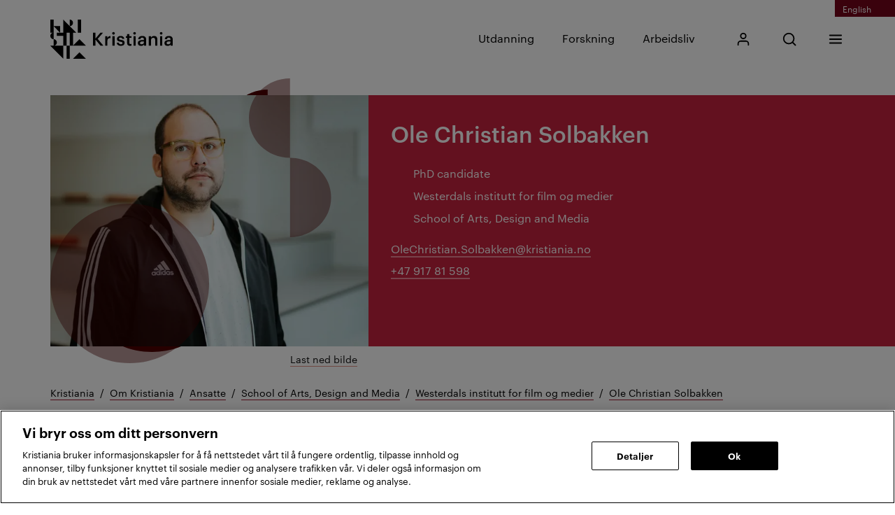

--- FILE ---
content_type: text/html; charset=utf-8
request_url: https://www.kristiania.no/om-kristiania/ansatte/school-of-arts-design-and-media/westerdals-institutt-for-film-og-medier/ole-christian-solbakken/
body_size: 18142
content:

<!DOCTYPE html>
<html lang="no">
<head>
    <meta charset="utf-8"/>
    <meta name="viewport" content="width=device-width, initial-scale=1"/>

    
    <title>Ole Christian Solbakken</title>
    
    <link rel="preconnect" href="https://www.google-analytics.com/"/>
    <link rel="preconnect" href="https://stm.kristiania.no/"/>
    <!-- Google Tag Manager -->
    <script>(function(w,d,s,l,i){w[l]=w[l]||[];w[l].push({'gtm.start': new Date().getTime(),event:'gtm.js'});var f=d.getElementsByTagName(s)[0], j=d.createElement(s),dl=l!='dataLayer'?'&l='+l:'';j.async=true;j.src= 'https://stm.kristiania.no/gtm.js?id='+i+dl;f.parentNode.insertBefore(j,f);})(window,document,'script','dataLayer','GTM-T8ZQL2J');</script>
    <!-- End Google Tag Manager -->

    
<script type="text/javascript">!function(T,l,y){var S=T.location,k="script",D="instrumentationKey",C="ingestionendpoint",I="disableExceptionTracking",E="ai.device.",b="toLowerCase",w="crossOrigin",N="POST",e="appInsightsSDK",t=y.name||"appInsights";(y.name||T[e])&&(T[e]=t);var n=T[t]||function(d){var g=!1,f=!1,m={initialize:!0,queue:[],sv:"5",version:2,config:d};function v(e,t){var n={},a="Browser";return n[E+"id"]=a[b](),n[E+"type"]=a,n["ai.operation.name"]=S&&S.pathname||"_unknown_",n["ai.internal.sdkVersion"]="javascript:snippet_"+(m.sv||m.version),{time:function(){var e=new Date;function t(e){var t=""+e;return 1===t.length&&(t="0"+t),t}return e.getUTCFullYear()+"-"+t(1+e.getUTCMonth())+"-"+t(e.getUTCDate())+"T"+t(e.getUTCHours())+":"+t(e.getUTCMinutes())+":"+t(e.getUTCSeconds())+"."+((e.getUTCMilliseconds()/1e3).toFixed(3)+"").slice(2,5)+"Z"}(),iKey:e,name:"Microsoft.ApplicationInsights."+e.replace(/-/g,"")+"."+t,sampleRate:100,tags:n,data:{baseData:{ver:2}}}}var h=d.url||y.src;if(h){function a(e){var t,n,a,i,r,o,s,c,u,p,l;g=!0,m.queue=[],f||(f=!0,t=h,s=function(){var e={},t=d.connectionString;if(t)for(var n=t.split(";"),a=0;a<n.length;a++){var i=n[a].split("=");2===i.length&&(e[i[0][b]()]=i[1])}if(!e[C]){var r=e.endpointsuffix,o=r?e.location:null;e[C]="https://"+(o?o+".":"")+"dc."+(r||"services.visualstudio.com")}return e}(),c=s[D]||d[D]||"",u=s[C],p=u?u+"/v2/track":d.endpointUrl,(l=[]).push((n="SDK LOAD Failure: Failed to load Application Insights SDK script (See stack for details)",a=t,i=p,(o=(r=v(c,"Exception")).data).baseType="ExceptionData",o.baseData.exceptions=[{typeName:"SDKLoadFailed",message:n.replace(/\./g,"-"),hasFullStack:!1,stack:n+"\nSnippet failed to load ["+a+"] -- Telemetry is disabled\nHelp Link: https://go.microsoft.com/fwlink/?linkid=2128109\nHost: "+(S&&S.pathname||"_unknown_")+"\nEndpoint: "+i,parsedStack:[]}],r)),l.push(function(e,t,n,a){var i=v(c,"Message"),r=i.data;r.baseType="MessageData";var o=r.baseData;return o.message='AI (Internal): 99 message:"'+("SDK LOAD Failure: Failed to load Application Insights SDK script (See stack for details) ("+n+")").replace(/\"/g,"")+'"',o.properties={endpoint:a},i}(0,0,t,p)),function(e,t){if(JSON){var n=T.fetch;if(n&&!y.useXhr)n(t,{method:N,body:JSON.stringify(e),mode:"cors"});else if(XMLHttpRequest){var a=new XMLHttpRequest;a.open(N,t),a.setRequestHeader("Content-type","application/json"),a.send(JSON.stringify(e))}}}(l,p))}function i(e,t){f||setTimeout(function(){!t&&m.core||a()},500)}var e=function(){var n=l.createElement(k);n.src=h;var e=y[w];return!e&&""!==e||"undefined"==n[w]||(n[w]=e),n.onload=i,n.onerror=a,n.onreadystatechange=function(e,t){"loaded"!==n.readyState&&"complete"!==n.readyState||i(0,t)},n}();y.ld<0?l.getElementsByTagName("head")[0].appendChild(e):setTimeout(function(){l.getElementsByTagName(k)[0].parentNode.appendChild(e)},y.ld||0)}try{m.cookie=l.cookie}catch(p){}function t(e){for(;e.length;)!function(t){m[t]=function(){var e=arguments;g||m.queue.push(function(){m[t].apply(m,e)})}}(e.pop())}var n="track",r="TrackPage",o="TrackEvent";t([n+"Event",n+"PageView",n+"Exception",n+"Trace",n+"DependencyData",n+"Metric",n+"PageViewPerformance","start"+r,"stop"+r,"start"+o,"stop"+o,"addTelemetryInitializer","setAuthenticatedUserContext","clearAuthenticatedUserContext","flush"]),m.SeverityLevel={Verbose:0,Information:1,Warning:2,Error:3,Critical:4};var s=(d.extensionConfig||{}).ApplicationInsightsAnalytics||{};if(!0!==d[I]&&!0!==s[I]){var c="onerror";t(["_"+c]);var u=T[c];T[c]=function(e,t,n,a,i){var r=u&&u(e,t,n,a,i);return!0!==r&&m["_"+c]({message:e,url:t,lineNumber:n,columnNumber:a,error:i}),r},d.autoExceptionInstrumented=!0}return m}(y.cfg);function a(){y.onInit&&y.onInit(n)}(T[t]=n).queue&&0===n.queue.length?(n.queue.push(a),n.trackPageView({})):a()}(window,document,{
src: "https://js.monitor.azure.com/scripts/b/ai.2.min.js", // The SDK URL Source
crossOrigin: "anonymous", 
cfg: { // Application Insights Configuration
    connectionString: 'InstrumentationKey=67766ef4-dbae-41a0-99cf-2a8f0590301a;IngestionEndpoint=https://westeurope-1.in.applicationinsights.azure.com/;LiveEndpoint=https://westeurope.livediagnostics.monitor.azure.com/'
}});</script>


            <!-- OneTrust Cookies Consent Notice start for kristiania.no -->
            <script src="https://cdn.cookielaw.org/scripttemplates/otSDKStub.js" type="text/javascript" charset="UTF-8" data-domain-script="b2551e25-3052-40d8-9b81-171a0719434a"></script>
            <script type="text/javascript">
                function OptanonWrapper() { }
            </script>
            <!-- OneTrust Cookies Consent Notice end for kristiania.no -->

    
    
        <link type="text/css" rel="stylesheet" href="/dist/razor-page-assets.595ae8021d93ea950bcd.css"/>




        <link type="text/css" rel="stylesheet" href="/dist/global.6d335c6159b59930adbe.css"/>

<link rel="stylesheet" href="/dist/ImageWithLettersStyles.45146c999d477d413132.css" /><link rel="stylesheet" href="/dist/56038.9aac57e28f69ad02d4e2.css" /><link rel="stylesheet" href="/dist/Link.7570c1602dcd092ff7fc.css" /><link rel="stylesheet" href="/dist/Breadcrumbs.73a04b1dd9ad464eeb30.css" /><link rel="stylesheet" href="/dist/98168.f743efe15c2b25ac8456.css" /><link rel="stylesheet" href="/dist/EmployeeDetails.cb84b1947a3414f2db74.css" /><link rel="stylesheet" href="/dist/92290.7e1f27d7232844b170fb.css" /><link rel="stylesheet" href="/dist/95483.c6d5452371eec196e503.css" /><link rel="stylesheet" href="/dist/Header.f22d4166ca9019f44819.css" /><link rel="stylesheet" href="/dist/Footer.797bd3a5e62354d3daa9.css" />            <link rel="preload" href="/dist/ProduktSemibold.15e303fb742e6f1afe6c.woff" as="font" crossorigin="anonymous">
            <link rel="preload" href="/dist/GraphikBold.4f49c33873a6d7f571f8.woff" as="font" crossorigin="anonymous">
            <link rel="preload" href="/dist/GraphikMedium.94982326f74c637ac5ec.woff" as="font" crossorigin="anonymous">
            <link rel="preload" href="/dist/GraphikSemibold.6670d77b61a5fc45b31e.woff" as="font" crossorigin="anonymous">
            <link rel="preload" href="/dist/GraphikRegular.7e9a488b4eb0442bc744.woff" as="font" crossorigin="anonymous">

        <script defer src="/dist/runtime.731dbf4b4ba1eb2042f7.js"></script>
        <script defer src="/dist/vendors-react-dom~async-web~my-page-app.chunk.b21a52a677197e3a544b.js"></script>
        <script defer src="/dist/vendors-intersection-observer~async-web~polyfills.chunk.46db0ceacf196a16c7bd.js"></script>
        <script defer src="/dist/vendors-react~async-web~my-page-app.chunk.5e716da8012dc72d5635.js"></script>
        <script defer src="/dist/async-web.e65dec7a386b8c1f270a.js"></script>
        <script defer src="/dist/vendors-url-polyfill~polyfills.chunk.ed7c31214e4ec12a4cbe.js"></script>
        <script defer src="/dist/vendors-objectFitPolyfill~polyfills.chunk.310ba6d97612164d05b9.js"></script>
        <script defer src="/dist/vendors-focus-visible~polyfills.chunk.403d00ab0c342ae5d6b4.js"></script>
        <script defer src="/dist/vendors-focus-options-polyfill~polyfills.chunk.ec8c51ef99314e2f6234.js"></script>
        <script defer src="/dist/polyfills.9e7ac7e73c4ef7ba7099.js"></script>
        <script defer src="/dist/global.2a71d1ee31bf178c9ad1.js"></script>

    
    <link rel="shortcut icon" href="/dist/assets/images/favicon.ico?v=2">
    <link rel="apple-touch-icon" sizes="180x180" href="/dist/assets/images/apple-touch-icon.png?v=2">
    <link rel="icon" type="image/png" sizes="32x32" href="/dist/assets/images/favicon-32x32.png?v=2">
    <link rel="icon" type="image/png" sizes="16x16" href="/dist/assets/images/favicon-16x16.png?v=2">
    <link rel="manifest" href="/site.webmanifest">
    <meta name="theme-color" content="#000000">

    
<meta name="robots" content="index,follow">
    <meta name="pageID" content="28371"/>


<meta content="Ole Christian Solbakken" property="og:title" /><meta content="https://www.kristiania.no/om-kristiania/ansatte/school-of-arts-design-and-media/westerdals-institutt-for-film-og-medier/ole-christian-solbakken/" property="og:url" /><meta content="article" property="og:type" /><meta content="summary_large_image" name="twitter:card" />
<link href="https://www.kristiania.no/om-kristiania/ansatte/school-of-arts-design-and-media/westerdals-institutt-for-film-og-medier/ole-christian-solbakken/" rel="canonical" /><link href="https://www.kristiania.no/en/about-kristiania/employees/school-of-arts-design-and-media/westerdals-department-of-film-and-media/ole-christian-solbakken/" hreflang="en" rel="alternate" /><link href="https://www.kristiania.no/om-kristiania/ansatte/school-of-arts-design-and-media/westerdals-institutt-for-film-og-medier/ole-christian-solbakken/" hreflang="no" rel="alternate" />

    
</head>
<body>







    <!-- Google Tag Manager (noscript) -->
    <noscript>
        <iframe title="GTM noscript iframe" src="https://stm.kristiania.no/ns.html?id=GTM-T8ZQL2J" height="0" width="0" style="display:none;visibility:hidden"></iframe>
    </noscript>
    <!-- End Google Tag Manager (noscript) -->



<div id="portal-container"></div>



<div id="PageWrapper">
    
<div class="Header__containerWrapper">
    <div id="2a94ddcc"><header class="xWEErMIangISxKSWZpcY" id="header"><a href="#mainContent" class="ih6PM2XpnPnHlvxJXeyq">Gå til innhold</a><div class="d_89y0HrrEUFhleIgtw3"><a href="/en/about-kristiania/employees/school-of-arts-design-and-media/westerdals-department-of-film-and-media/ole-christian-solbakken/" lang="en" class="XezMfDvRba8HKhHr79wm B5Z4_vbRcPt248iwmQXi hHYYjvhDXoMKqomXygrf DLMNb549_4OdJQQ_zknz" data-owned=""><div class="DdPYOTimBd1c8zDeoFgi"><div class="HcZDTrZQh6_UtXHJ8Fag"><span class="SvgIcon OXRGcwJKCWDhNkthrkzL"><svg><use xlink:href="/dist/iconsSprite.8c33f89b3.svg#sprite-globe"></use></svg></span><p class="OfsnrvaOl03YI9nkLaRr">English</p></div></div></a></div><div class="YnAZamBGfxZI8e9d1hhp"><div class="e80t0DgfSzlKMRjkGI08"><a href="/" class="XezMfDvRba8HKhHr79wm B5Z4_vbRcPt248iwmQXi sACW0zug7xrsLfQuOoRw" data-owned=""><div class="DdPYOTimBd1c8zDeoFgi"><span><span class="visuallyHidden">Kristiania logo</span><span class="SvgIcon SOq3aos3MbDR1nypThpA G7BSPpJACr_flPdHa5Em kHJBIYIb05_NFGed8mlp mobileOnly"><svg><use xlink:href="/dist/iconsSprite.8c33f89b3.svg#sprite-logo-mobile"></use></svg></span><span class="SvgIcon SOq3aos3MbDR1nypThpA G7BSPpJACr_flPdHa5Em oZuOSvhMFNhy4NjiXFuk tabletAndUp"><svg><use xlink:href="/dist/iconsSprite.8c33f89b3.svg#sprite-base"></use></svg></span></span></div></a><nav class="s5lUi0VozLPvqFdo1po6"><ul class="TjB74AetASoAKKvJ9hil"><li class="dPHhChy7qN_r7H0KT2Bw"><a href="/utdanning/" class="XezMfDvRba8HKhHr79wm B5Z4_vbRcPt248iwmQXi Ze3L5TDd1MTjtWsRRoQq BqI4GIbd_jtD7ZsMt6q5" data-owned=""><div class="DdPYOTimBd1c8zDeoFgi">Utdanning</div></a></li><li class="dPHhChy7qN_r7H0KT2Bw"><a href="/forskning/" class="XezMfDvRba8HKhHr79wm B5Z4_vbRcPt248iwmQXi Ze3L5TDd1MTjtWsRRoQq BqI4GIbd_jtD7ZsMt6q5" data-owned=""><div class="DdPYOTimBd1c8zDeoFgi">Forskning</div></a></li><li class="dPHhChy7qN_r7H0KT2Bw"><a href="/arbeidsliv/" class="XezMfDvRba8HKhHr79wm B5Z4_vbRcPt248iwmQXi Ze3L5TDd1MTjtWsRRoQq BqI4GIbd_jtD7ZsMt6q5" data-owned=""><div class="DdPYOTimBd1c8zDeoFgi">Arbeidsliv</div></a></li></ul><ul class="EjFwbfUtAqjtowN6S8lJ"><li class="KA14sZ0r0qb8_TRxNj6t"><a href="/min-side/" class="brFFOiXiOEgw5BeGVovg BqI4GIbd_jtD7ZsMt6q5"><span class="visuallyHidden">Mitt Kristiania</span><span class="SvgIcon"><svg><use xlink:href="/dist/iconsSprite.8c33f89b3.svg#sprite-user"></use></svg></span></a></li><li class="KA14sZ0r0qb8_TRxNj6t"><div class="BI8sYl_zzmD2PosuI83q" role="search"><div class="ds0uyXRnxFztxh5yGPbR"><button aria-haspopup="true" aria-expanded="false" tabindex="-1" type="button" class="brFFOiXiOEgw5BeGVovg ZAgNSffGchMZ_tZy4qy2 BqI4GIbd_jtD7ZsMt6q5"><span class="visuallyHidden">Åpne søk</span><span class="SvgIcon"><svg><use xlink:href="/dist/iconsSprite.8c33f89b3.svg#sprite-search"></use></svg></span></button><form class="_dOEi_5x_yJPpSTxdTsg"><div class="QEr_NVyQFc0v_0J3CdqB"><label for="SearchButtonInput" class="visuallyHidden">Skriv inn søkefrase</label><input class="nxfnFf9AyotkrPQbjf2A" id="SearchButtonInput" type="text" placeholder=""/><button type="submit" class="Q5vGRKkR4UPctsu2Dl_3"><span class="visuallyHidden">Søk</span><span class="SvgIcon"><svg><use xlink:href="/dist/iconsSprite.8c33f89b3.svg#sprite-search"></use></svg></span></button></div></form></div></div></li><li class="KA14sZ0r0qb8_TRxNj6t"><div class=""><div><button aria-haspopup="true" aria-expanded="false" type="button" class="brFFOiXiOEgw5BeGVovg BqI4GIbd_jtD7ZsMt6q5"><span class="visuallyHidden">Meny</span><span class="SvgIcon"><svg><use xlink:href="/dist/iconsSprite.8c33f89b3.svg#sprite-menu"></use></svg></span></button><div class="rfXJnpoddMlLY1cp7rNj _LX8ukq97FikyAM5oKZY"><div class="W1zVxI4Ztaop_Oy8tByw"><div class="c6jKR3P5w818YL3EUlWj"><a href="/en/about-kristiania/employees/school-of-arts-design-and-media/westerdals-department-of-film-and-media/ole-christian-solbakken/" lang="en" class="XezMfDvRba8HKhHr79wm B5Z4_vbRcPt248iwmQXi hHYYjvhDXoMKqomXygrf mcNoknKh0N3lTZjmDixw" data-owned=""><div class="DdPYOTimBd1c8zDeoFgi"><div class="HcZDTrZQh6_UtXHJ8Fag"><span class="SvgIcon OXRGcwJKCWDhNkthrkzL"><svg><use xlink:href="/dist/iconsSprite.8c33f89b3.svg#sprite-globe"></use></svg></span><p class="OfsnrvaOl03YI9nkLaRr">English</p></div></div></a></div><ul class="a5xYdl17pK4dAyeOpNue aIVWEWeGXJaRrlTzZ8mc"><li class="kG8qqkep6jG7gL5yEdF3 mobileOnly"><div class=""><div class="bD3kA5WhKQbA_3BfEMzE">Utdanning<button aria-haspopup="true" aria-expanded="false" type="button" class="shLMBKHcUzCQODTQ0YxB"><span class="visuallyHidden">Åpen Utdanning-delen</span></button></div><div style="will-change:height;overflow:hidden;visibility:hidden;height:0" class="DfLYKKG3LJCyF7VgjNTc"><div class="duXwhomQudw9JxaYSYxp"><ul class="NRM71qZlUQ73Ro8ilU3g"><li><a href="/utdanning/teknologi-og-innovasjon/" class="XezMfDvRba8HKhHr79wm BaRcrU5NpyAMFJiitXyJ cVhwyMiPQifKEWYqkju0" data-owned=""><div class="DdPYOTimBd1c8zDeoFgi">Teknologi, innovasjon og økonomi</div></a></li><li><a href="/utdanning/kunst-og-design/" class="XezMfDvRba8HKhHr79wm BaRcrU5NpyAMFJiitXyJ cVhwyMiPQifKEWYqkju0" data-owned=""><div class="DdPYOTimBd1c8zDeoFgi">Kunst, design og medier</div></a></li><li><a href="/utdanning/helse-og-psykologi/" class="XezMfDvRba8HKhHr79wm BaRcrU5NpyAMFJiitXyJ cVhwyMiPQifKEWYqkju0" data-owned=""><div class="DdPYOTimBd1c8zDeoFgi">Helse, psykologi og pedagogikk</div></a></li><li><a href="/utdanning/hr-markedsforing-og-kommunikasjon/" class="XezMfDvRba8HKhHr79wm BaRcrU5NpyAMFJiitXyJ cVhwyMiPQifKEWYqkju0" data-owned=""><div class="DdPYOTimBd1c8zDeoFgi">HR, markedsføring og kommunikasjon</div></a></li></ul></div></div></div></li><li class="kG8qqkep6jG7gL5yEdF3 mobileOnly"><div class=""><div class="bD3kA5WhKQbA_3BfEMzE">Forskning<button aria-haspopup="true" aria-expanded="false" type="button" class="shLMBKHcUzCQODTQ0YxB"><span class="visuallyHidden">Åpen Forskning-delen</span></button></div><div style="will-change:height;overflow:hidden;visibility:hidden;height:0" class="DfLYKKG3LJCyF7VgjNTc"><div class="duXwhomQudw9JxaYSYxp"><ul class="NRM71qZlUQ73Ro8ilU3g"><li><a href="/forskning/" class="XezMfDvRba8HKhHr79wm BaRcrU5NpyAMFJiitXyJ cVhwyMiPQifKEWYqkju0" data-owned=""><div class="DdPYOTimBd1c8zDeoFgi">Forskning ved Kristiania</div></a></li><li><a href="/forskning/forskningsprosjekter/" class="XezMfDvRba8HKhHr79wm BaRcrU5NpyAMFJiitXyJ cVhwyMiPQifKEWYqkju0" data-owned=""><div class="DdPYOTimBd1c8zDeoFgi">Forskningsprosjekter</div></a></li><li><a href="/forskning/forskningsgrupper/" class="XezMfDvRba8HKhHr79wm BaRcrU5NpyAMFJiitXyJ cVhwyMiPQifKEWYqkju0" data-owned=""><div class="DdPYOTimBd1c8zDeoFgi">Forskningsgrupper</div></a></li><li><a href="/forskning/doktorgradsutdanning/" class="XezMfDvRba8HKhHr79wm BaRcrU5NpyAMFJiitXyJ cVhwyMiPQifKEWYqkju0" data-owned=""><div class="DdPYOTimBd1c8zDeoFgi">Doktorgradsutdanning</div></a></li><li><a href="/forskning/forskningsstotte/" class="XezMfDvRba8HKhHr79wm BaRcrU5NpyAMFJiitXyJ cVhwyMiPQifKEWYqkju0" data-owned=""><div class="DdPYOTimBd1c8zDeoFgi">Forskningsstøtte</div></a></li><li><a href="/kunnskap-kristiania/" class="XezMfDvRba8HKhHr79wm BaRcrU5NpyAMFJiitXyJ cVhwyMiPQifKEWYqkju0" data-owned=""><div class="DdPYOTimBd1c8zDeoFgi">Kunnskap Kristiania</div></a></li><li><a href="/forskning/resultater/" class="XezMfDvRba8HKhHr79wm BaRcrU5NpyAMFJiitXyJ cVhwyMiPQifKEWYqkju0" data-owned=""><div class="DdPYOTimBd1c8zDeoFgi">Resultater</div></a></li><li><a href="/forskning/internasjonalisering/" class="XezMfDvRba8HKhHr79wm BaRcrU5NpyAMFJiitXyJ cVhwyMiPQifKEWYqkju0" data-owned=""><div class="DdPYOTimBd1c8zDeoFgi">Internasjonalisering</div></a></li></ul></div></div></div></li><li class="kG8qqkep6jG7gL5yEdF3 mobileOnly"><div class=""><div class="bD3kA5WhKQbA_3BfEMzE">Arbeidsliv<button aria-haspopup="true" aria-expanded="false" type="button" class="shLMBKHcUzCQODTQ0YxB"><span class="visuallyHidden">Åpen Arbeidsliv-delen</span></button></div><div style="will-change:height;overflow:hidden;visibility:hidden;height:0" class="DfLYKKG3LJCyF7VgjNTc"><div class="duXwhomQudw9JxaYSYxp"><ul class="NRM71qZlUQ73Ro8ilU3g"><li><a href="/arbeidsliv/" class="XezMfDvRba8HKhHr79wm BaRcrU5NpyAMFJiitXyJ cVhwyMiPQifKEWYqkju0" data-owned=""><div class="DdPYOTimBd1c8zDeoFgi">For arbeidsliv</div></a></li><li><a href="/arbeidsliv/studenter-som-ressurs/" class="XezMfDvRba8HKhHr79wm BaRcrU5NpyAMFJiitXyJ cVhwyMiPQifKEWYqkju0" data-owned=""><div class="DdPYOTimBd1c8zDeoFgi">Studenter som ressurs</div></a></li><li><a href="/studier/videreutdanning/videreutdanning-for-virksomheter/" class="XezMfDvRba8HKhHr79wm BaRcrU5NpyAMFJiitXyJ cVhwyMiPQifKEWYqkju0" data-owned=""><div class="DdPYOTimBd1c8zDeoFgi">Kompetanseløft for virksomheter</div></a></li><li><a href="/arbeidsliv/fag-og-forskningsmiljo/" class="XezMfDvRba8HKhHr79wm BaRcrU5NpyAMFJiitXyJ cVhwyMiPQifKEWYqkju0" data-owned=""><div class="DdPYOTimBd1c8zDeoFgi">Fag- og forskningsmiljø</div></a></li><li><a href="/for-studenter/karriere/" class="XezMfDvRba8HKhHr79wm BaRcrU5NpyAMFJiitXyJ cVhwyMiPQifKEWYqkju0" data-owned=""><div class="DdPYOTimBd1c8zDeoFgi">Karrieresenter</div></a></li></ul></div></div></div></li><li class="kG8qqkep6jG7gL5yEdF3"><div class=""><div class="bD3kA5WhKQbA_3BfEMzE">For studenter<button aria-haspopup="true" aria-expanded="false" type="button" class="shLMBKHcUzCQODTQ0YxB"><span class="visuallyHidden">Åpen For studenter-delen</span></button></div><div style="will-change:height;overflow:hidden;visibility:hidden;height:0" class="DfLYKKG3LJCyF7VgjNTc"><div class="duXwhomQudw9JxaYSYxp"><ul class="NRM71qZlUQ73Ro8ilU3g"><li><a href="/min-side/" class="XezMfDvRba8HKhHr79wm BaRcrU5NpyAMFJiitXyJ cVhwyMiPQifKEWYqkju0" data-owned=""><div class="DdPYOTimBd1c8zDeoFgi">Mitt Kristiania</div></a></li><li><a href="/for-studenter/ny-student/" class="XezMfDvRba8HKhHr79wm BaRcrU5NpyAMFJiitXyJ cVhwyMiPQifKEWYqkju0" data-owned=""><div class="DdPYOTimBd1c8zDeoFgi">Ny student</div></a></li><li><a href="/for-studenter/" class="XezMfDvRba8HKhHr79wm BaRcrU5NpyAMFJiitXyJ cVhwyMiPQifKEWYqkju0" data-owned=""><div class="DdPYOTimBd1c8zDeoFgi">Nyttige lenker</div></a></li><li><a href="https://kristiania.instructure.com/" class="XezMfDvRba8HKhHr79wm BaRcrU5NpyAMFJiitXyJ cVhwyMiPQifKEWYqkju0" data-owned=""><div class="DdPYOTimBd1c8zDeoFgi">Canvas</div></a></li><li><a href="/for-studenter/eksamen/" class="XezMfDvRba8HKhHr79wm BaRcrU5NpyAMFJiitXyJ cVhwyMiPQifKEWYqkju0" data-owned=""><div class="DdPYOTimBd1c8zDeoFgi">Eksamen</div></a></li><li><a href="/for-studenter/it/" class="XezMfDvRba8HKhHr79wm BaRcrU5NpyAMFJiitXyJ cVhwyMiPQifKEWYqkju0" data-owned=""><div class="DdPYOTimBd1c8zDeoFgi">IT-brukerstøtte</div></a></li><li><a href="/for-studenter/karriere/" class="XezMfDvRba8HKhHr79wm BaRcrU5NpyAMFJiitXyJ cVhwyMiPQifKEWYqkju0" data-owned=""><div class="DdPYOTimBd1c8zDeoFgi">Karrieresenteret</div></a></li><li><a href="/for-studenter/timeplan/" class="XezMfDvRba8HKhHr79wm BaRcrU5NpyAMFJiitXyJ cVhwyMiPQifKEWYqkju0" data-owned=""><div class="DdPYOTimBd1c8zDeoFgi">Timeplan</div></a></li><li><a href="/studieportal/" class="XezMfDvRba8HKhHr79wm BaRcrU5NpyAMFJiitXyJ cVhwyMiPQifKEWYqkju0" data-owned=""><div class="DdPYOTimBd1c8zDeoFgi">Studieportal</div></a></li></ul></div></div></div></li><li class="kG8qqkep6jG7gL5yEdF3"><div class=""><div class="bD3kA5WhKQbA_3BfEMzE">Studier<button aria-haspopup="true" aria-expanded="false" type="button" class="shLMBKHcUzCQODTQ0YxB"><span class="visuallyHidden">Åpen Studier-delen</span></button></div><div style="will-change:height;overflow:hidden;visibility:hidden;height:0" class="DfLYKKG3LJCyF7VgjNTc"><div class="duXwhomQudw9JxaYSYxp"><ul class="NRM71qZlUQ73Ro8ilU3g"><li><a href="/studier/" class="XezMfDvRba8HKhHr79wm BaRcrU5NpyAMFJiitXyJ cVhwyMiPQifKEWYqkju0" data-owned=""><div class="DdPYOTimBd1c8zDeoFgi">Alle studier</div></a></li><li><a href="/studier/bachelor/" class="XezMfDvRba8HKhHr79wm BaRcrU5NpyAMFJiitXyJ cVhwyMiPQifKEWYqkju0" data-owned=""><div class="DdPYOTimBd1c8zDeoFgi">Bachelor</div></a></li><li><a href="/studier/master/" class="XezMfDvRba8HKhHr79wm BaRcrU5NpyAMFJiitXyJ cVhwyMiPQifKEWYqkju0" data-owned=""><div class="DdPYOTimBd1c8zDeoFgi">Master</div></a></li><li><a href="/fagskolen-kristiania/" class="XezMfDvRba8HKhHr79wm BaRcrU5NpyAMFJiitXyJ cVhwyMiPQifKEWYqkju0" data-owned=""><div class="DdPYOTimBd1c8zDeoFgi">Fagskole</div></a></li><li><a href="/studier/videreutdanning/" class="XezMfDvRba8HKhHr79wm BaRcrU5NpyAMFJiitXyJ cVhwyMiPQifKEWYqkju0" data-owned=""><div class="DdPYOTimBd1c8zDeoFgi">Videreutdanning</div></a></li><li><a href="/studier/aarsstudium/" class="XezMfDvRba8HKhHr79wm BaRcrU5NpyAMFJiitXyJ cVhwyMiPQifKEWYqkju0" data-owned=""><div class="DdPYOTimBd1c8zDeoFgi">Årsstudium</div></a></li><li><a href="/nettstudier/" class="XezMfDvRba8HKhHr79wm BaRcrU5NpyAMFJiitXyJ cVhwyMiPQifKEWYqkju0" data-owned=""><div class="DdPYOTimBd1c8zDeoFgi">Nettstudier</div></a></li><li><a href="/forskning/doktorgradsutdanning/" class="XezMfDvRba8HKhHr79wm BaRcrU5NpyAMFJiitXyJ cVhwyMiPQifKEWYqkju0" data-owned=""><div class="DdPYOTimBd1c8zDeoFgi">Ph.d.</div></a></li></ul></div></div></div></li><li class="kG8qqkep6jG7gL5yEdF3"><div class=""><div class="bD3kA5WhKQbA_3BfEMzE">Studere ved Kristiania<button aria-haspopup="true" aria-expanded="false" type="button" class="shLMBKHcUzCQODTQ0YxB"><span class="visuallyHidden">Åpen Studere ved Kristiania-delen</span></button></div><div style="will-change:height;overflow:hidden;visibility:hidden;height:0" class="DfLYKKG3LJCyF7VgjNTc"><div class="duXwhomQudw9JxaYSYxp"><ul class="NRM71qZlUQ73Ro8ilU3g"><li><a href="/studere-hos-oss/campus/" class="XezMfDvRba8HKhHr79wm BaRcrU5NpyAMFJiitXyJ cVhwyMiPQifKEWYqkju0" data-owned=""><div class="DdPYOTimBd1c8zDeoFgi">Campus Oslo og Bergen</div></a></li><li><a href="/studere-hos-oss/hvorfor-velge-kristiania/" class="XezMfDvRba8HKhHr79wm BaRcrU5NpyAMFJiitXyJ cVhwyMiPQifKEWYqkju0" data-owned=""><div class="DdPYOTimBd1c8zDeoFgi">Hvorfor velge Kristiania?</div></a></li><li><a href="/studere-hos-oss/livet-paa-kristiania/" class="XezMfDvRba8HKhHr79wm BaRcrU5NpyAMFJiitXyJ cVhwyMiPQifKEWYqkju0" data-owned=""><div class="DdPYOTimBd1c8zDeoFgi">Livet på Kristiania</div></a></li><li><a href="/studere-hos-oss/opptaksinformasjon/" class="XezMfDvRba8HKhHr79wm BaRcrU5NpyAMFJiitXyJ cVhwyMiPQifKEWYqkju0" data-owned=""><div class="DdPYOTimBd1c8zDeoFgi">Opptaksinformasjon</div></a></li><li><a href="/studere-hos-oss/opptaksinformasjon/opptaksprover/" class="XezMfDvRba8HKhHr79wm BaRcrU5NpyAMFJiitXyJ cVhwyMiPQifKEWYqkju0" data-owned=""><div class="DdPYOTimBd1c8zDeoFgi">Opptaksprøver</div></a></li><li><a href="/studere-hos-oss/vare-tidligere-studenter/" class="XezMfDvRba8HKhHr79wm BaRcrU5NpyAMFJiitXyJ cVhwyMiPQifKEWYqkju0" data-owned=""><div class="DdPYOTimBd1c8zDeoFgi">Våre tidligere studenter</div></a></li><li><a href="https://karriere.kristiania.no/ledige-stillinger/" class="XezMfDvRba8HKhHr79wm BaRcrU5NpyAMFJiitXyJ cVhwyMiPQifKEWYqkju0" data-owned=""><div class="DdPYOTimBd1c8zDeoFgi">Deltidsjobb</div></a></li></ul></div></div></div></li><li class="kG8qqkep6jG7gL5yEdF3"><div class=""><div class="bD3kA5WhKQbA_3BfEMzE">Om Kristiania<button aria-haspopup="true" aria-expanded="false" type="button" class="shLMBKHcUzCQODTQ0YxB"><span class="visuallyHidden">Åpen Om Kristiania-delen</span></button></div><div style="will-change:height;overflow:hidden;visibility:hidden;height:0" class="DfLYKKG3LJCyF7VgjNTc"><div class="duXwhomQudw9JxaYSYxp"><ul class="NRM71qZlUQ73Ro8ilU3g"><li><a href="/om-kristiania/kontakt-oss/" class="XezMfDvRba8HKhHr79wm BaRcrU5NpyAMFJiitXyJ cVhwyMiPQifKEWYqkju0" data-owned=""><div class="DdPYOTimBd1c8zDeoFgi">Kontakt oss</div></a></li><li><a href="/om-kristiania/" class="XezMfDvRba8HKhHr79wm BaRcrU5NpyAMFJiitXyJ cVhwyMiPQifKEWYqkju0" data-owned=""><div class="DdPYOTimBd1c8zDeoFgi">Om oss</div></a></li><li><a href="/pedagogisk-utvikling-og-kvalitetsarbeid/" class="XezMfDvRba8HKhHr79wm BaRcrU5NpyAMFJiitXyJ cVhwyMiPQifKEWYqkju0" data-owned=""><div class="DdPYOTimBd1c8zDeoFgi">Utdanningskvalitet</div></a></li><li><a href="/aktuelt/" class="XezMfDvRba8HKhHr79wm BaRcrU5NpyAMFJiitXyJ cVhwyMiPQifKEWYqkju0" data-owned=""><div class="DdPYOTimBd1c8zDeoFgi">Nyheter</div></a></li><li><a href="/om-kristiania/kalender/" class="XezMfDvRba8HKhHr79wm BaRcrU5NpyAMFJiitXyJ cVhwyMiPQifKEWYqkju0" data-owned=""><div class="DdPYOTimBd1c8zDeoFgi">Kalender</div></a></li><li><a href="/om-kristiania/ansatte/" class="XezMfDvRba8HKhHr79wm BaRcrU5NpyAMFJiitXyJ cVhwyMiPQifKEWYqkju0" data-owned=""><div class="DdPYOTimBd1c8zDeoFgi">Ansatte</div></a></li><li><a href="/om-kristiania/ledige-stillinger/" class="XezMfDvRba8HKhHr79wm BaRcrU5NpyAMFJiitXyJ cVhwyMiPQifKEWYqkju0" data-owned=""><div class="DdPYOTimBd1c8zDeoFgi">Ledige stillinger</div></a></li><li><a href="/om-kristiania/biblioteket/" class="XezMfDvRba8HKhHr79wm BaRcrU5NpyAMFJiitXyJ cVhwyMiPQifKEWYqkju0" data-owned=""><div class="DdPYOTimBd1c8zDeoFgi">Biblioteket</div></a></li></ul></div></div></div></li></ul><ul class="luWQc38ZR6bVeSodYy2U"><li class="E7F1MuLW0l0euRlt5uBe lp5DDNcOL2ea47yfyuQj"><a href="/om-kristiania/ansatte/school-of-arts-design-and-media/westerdals-institutt-for-film-og-medier/ole-christian-solbakken/" lang="no" class="XezMfDvRba8HKhHr79wm B5Z4_vbRcPt248iwmQXi SdkGob7QqNi59xz1FypN" data-owned=""><div class="DdPYOTimBd1c8zDeoFgi"><div class="rum0fyolLEIIzDim92T8"><span class="SvgIcon MTj1s37NqtFUxmRZkd0j"><svg><use xlink:href="/dist/iconsSprite.8c33f89b3.svg#sprite-no"></use></svg></span><span class="tKZ5K0BtXDdVePgL2D4w">Norwegian</span></div></div></a></li><li class="E7F1MuLW0l0euRlt5uBe"><a href="/en/about-kristiania/employees/school-of-arts-design-and-media/westerdals-department-of-film-and-media/ole-christian-solbakken/" lang="en" class="XezMfDvRba8HKhHr79wm B5Z4_vbRcPt248iwmQXi SdkGob7QqNi59xz1FypN" data-owned=""><div class="DdPYOTimBd1c8zDeoFgi"><div class="rum0fyolLEIIzDim92T8"><span class="SvgIcon MTj1s37NqtFUxmRZkd0j"><svg><use xlink:href="/dist/iconsSprite.8c33f89b3.svg#sprite-en"></use></svg></span><span class="tKZ5K0BtXDdVePgL2D4w">English</span></div></div></a></li></ul></div></div></div></div></li></ul></nav></div></div></header><script>(window.__reactProps = window.__reactProps || {})['2a94ddcc-json'] = {"navigation":{"sections":[{"id":"110724","heading":"Utdanning","items":[{"id":"110728","title":"Teknologi, innovasjon og økonomi","linkUrl":"/utdanning/teknologi-og-innovasjon/","target":null},{"id":"110727","title":"Kunst, design og medier","linkUrl":"/utdanning/kunst-og-design/","target":null},{"id":"110726","title":"Helse, psykologi og pedagogikk","linkUrl":"/utdanning/helse-og-psykologi/","target":null},{"id":"110725","title":"HR, markedsføring og kommunikasjon","linkUrl":"/utdanning/hr-markedsforing-og-kommunikasjon/","target":null}],"url":"/utdanning/","moveToHeaderOnDesktop":true},{"id":"70101","heading":"Forskning","items":[{"id":"70326","title":"Forskning ved Kristiania","linkUrl":"/forskning/","target":null},{"id":"70132","title":"Forskningsprosjekter","linkUrl":"/forskning/forskningsprosjekter/","target":null},{"id":"70107","title":"Forskningsgrupper","linkUrl":"/forskning/forskningsgrupper/","target":null},{"id":"121445","title":"Doktorgradsutdanning","linkUrl":"/forskning/doktorgradsutdanning/","target":null},{"id":"52054","title":"Forskningsstøtte","linkUrl":"/forskning/forskningsstotte/","target":null},{"id":"5764","title":"Kunnskap Kristiania","linkUrl":"/kunnskap-kristiania/","target":null},{"id":"6471","title":"Resultater","linkUrl":"/forskning/resultater/","target":null},{"id":"144924","title":"Internasjonalisering","linkUrl":"/forskning/internasjonalisering/","target":null}],"url":"/forskning/","moveToHeaderOnDesktop":true},{"id":"4957","heading":"Arbeidsliv","items":[{"id":"3277","title":"For arbeidsliv","linkUrl":"/arbeidsliv/","target":null},{"id":"51969","title":"Studenter som ressurs","linkUrl":"/arbeidsliv/studenter-som-ressurs/","target":null},{"id":"51967","title":"Kompetanseløft for virksomheter","linkUrl":"/studier/videreutdanning/videreutdanning-for-virksomheter/","target":null},{"id":"51970","title":"Fag- og forskningsmiljø","linkUrl":"/arbeidsliv/fag-og-forskningsmiljo/","target":null},{"id":"29005","title":"Karrieresenter","linkUrl":"/for-studenter/karriere/","target":null}],"url":"/arbeidsliv/","moveToHeaderOnDesktop":true},{"id":"21011","heading":"For studenter","items":[{"id":"76061","title":"Mitt Kristiania","linkUrl":"/min-side/","target":null},{"id":"106188","title":"Ny student","linkUrl":"/for-studenter/ny-student/","target":null},{"id":"77155","title":"Nyttige lenker","linkUrl":"/for-studenter/","target":null},{"id":"76060","title":"Canvas","linkUrl":"https://kristiania.instructure.com/","target":null},{"id":"21012","title":"Eksamen","linkUrl":"/for-studenter/eksamen/","target":null},{"id":"21175","title":"IT-brukerstøtte","linkUrl":"/for-studenter/it/","target":null},{"id":"5953","title":"Karrieresenteret","linkUrl":"/for-studenter/karriere/","target":null},{"id":"23800","title":"Timeplan","linkUrl":"/for-studenter/timeplan/","target":null},{"id":"109635","title":"Studieportal","linkUrl":"/studieportal/","target":null}],"url":"/for-studenter/","moveToHeaderOnDesktop":false},{"id":"1792","heading":"Studier","items":[{"id":"33283","title":"Alle studier","linkUrl":"/studier/","target":null},{"id":"6299","title":"Bachelor","linkUrl":"/studier/bachelor/","target":null},{"id":"6397","title":"Master","linkUrl":"/studier/master/","target":null},{"id":"3407","title":"Fagskole","linkUrl":"/fagskolen-kristiania/","target":null},{"id":"5079","title":"Videreutdanning","linkUrl":"/studier/videreutdanning/","target":null},{"id":"5155","title":"Årsstudium","linkUrl":"/studier/aarsstudium/","target":null},{"id":"42306","title":"Nettstudier","linkUrl":"/nettstudier/","target":null},{"id":"88336","title":"Ph.d.","linkUrl":"/forskning/doktorgradsutdanning/","target":null}],"url":"/studier/","moveToHeaderOnDesktop":false},{"id":"13305","heading":"Studere ved Kristiania","items":[{"id":"76505","title":"Campus Oslo og Bergen","linkUrl":"/studere-hos-oss/campus/","target":null},{"id":"81555","title":"Hvorfor velge Kristiania?","linkUrl":"/studere-hos-oss/hvorfor-velge-kristiania/","target":null},{"id":"33231","title":"Livet på Kristiania","linkUrl":"/studere-hos-oss/livet-paa-kristiania/","target":null},{"id":"5501","title":"Opptaksinformasjon","linkUrl":"/studere-hos-oss/opptaksinformasjon/","target":null},{"id":"38363","title":"Opptaksprøver","linkUrl":"/studere-hos-oss/opptaksinformasjon/opptaksprover/","target":null},{"id":"38667","title":"Våre tidligere studenter","linkUrl":"/studere-hos-oss/vare-tidligere-studenter/","target":null},{"id":"52612","title":"Deltidsjobb","linkUrl":"https://karriere.kristiania.no/ledige-stillinger/","target":null}],"url":"/studere-hos-oss/hvorfor-velge-kristiania-gammel/","moveToHeaderOnDesktop":false},{"id":"3275","heading":"Om Kristiania","items":[{"id":"4027","title":"Kontakt oss","linkUrl":"/om-kristiania/kontakt-oss/","target":null},{"id":"3262","title":"Om oss","linkUrl":"/om-kristiania/","target":null},{"id":"76219","title":"Utdanningskvalitet","linkUrl":"/pedagogisk-utvikling-og-kvalitetsarbeid/","target":null},{"id":"33694","title":"Nyheter","linkUrl":"/aktuelt/","target":null},{"id":"2870","title":"Kalender","linkUrl":"/om-kristiania/kalender/","target":null},{"id":"2711","title":"Ansatte","linkUrl":"/om-kristiania/ansatte/","target":null},{"id":"5187","title":"Ledige stillinger","linkUrl":"/om-kristiania/ledige-stillinger/","target":null},{"id":"71495","title":"Biblioteket","linkUrl":"/om-kristiania/biblioteket/","target":null}],"url":"/om-kristiania/","moveToHeaderOnDesktop":false}],"navigationLinks":[{"id":0,"link":{"label":"Utdanning","href":"/utdanning/","external":false,"showIsExternal":true}},{"id":1,"link":{"label":"Forskning","href":"/forskning/","external":false,"showIsExternal":true}},{"id":2,"link":{"label":"Arbeidsliv","href":"/arbeidsliv/","external":false,"showIsExternal":true}}],"campusApplicationUrl":"/soknad/","onlineApplicationUrl":"/checkout/","translations":{"search":"Søk","openSearch":"Åpne søk","closeSearch":"Lukk søk","inputSearchPhrase":"Skriv inn søkefrase","menu":"Meny","openSection":"Åpen {section}-delen","closeSection":"Lukk {section}-delen","closeInfoBanner":"Lukk infobanner","yourApplication":"Din søknad","showMyPage":"Mitt Kristiania","logIn":"Logg inn","basket":"Min søknad","goToContent":"Gå til innhold","youHaveNoChosenStudies":"Du har ingen valgte studier. Gå til studieoversikten for å komme i gang.","seeAllStudies":"Se alle studier"},"languages":[{"code":"no","label":"Norwegian","url":"/om-kristiania/ansatte/school-of-arts-design-and-media/westerdals-institutt-for-film-og-medier/ole-christian-solbakken/"},{"code":"en","label":"English","url":"/en/about-kristiania/employees/school-of-arts-design-and-media/westerdals-department-of-film-and-media/ole-christian-solbakken/"}],"variant":"default","searchPageUrl":"/sok","menuColumnsCount":4,"startPageUrl":"/","loginPageUrl":"/login/","myPageUrl":"/min-side/","isUserLoggedIn":false,"studySearchPageUrl":"/studier/"},"infoBanner":{"infoText":null,"infoUrl":null}};</script></div>
</div>


    <main id="mainContent">
        <script>const GLOBAL_CONTEXT={"contentLanguage":"norwegian","isModernPage":false,"logoSettings":{"headerVariant":"default","defaultAltText":"Kristiania logo","headerAltText":"Kristiania logo"},"frontendSettings":null,"myPageGlobalConfiguration":null};</script>


<article class="Page EmployeePage">
    <div class="EmployeePage__hero">
        <div class="EmployeePage__image ">
            

<div id="e9b6dc45"></div>    <div class="ImageWithChars ImageWithChars--iconBottomTop">
        <div class="ImageWithChars__media">

            

    <span class="ImageWithChars__icon ImageWithChars__iconLeft">
        <svg style="">
            <use xlink:href="/dist/iconsSprite.8c33f89b3.svg#sprite-o"/>
        </svg>
    </span>

            

    <span class="ImageWithChars__icon ImageWithChars__iconLeftFront ImageWithChars__iconOpacity40">
        <svg style="">
            <use xlink:href="/dist/iconsSprite.8c33f89b3.svg#sprite-o"/>
        </svg>
    </span>

            

    <span class="ImageWithChars__icon ImageWithChars__iconRight">
        <svg style="">
            <use xlink:href="/dist/iconsSprite.8c33f89b3.svg#sprite-s"/>
        </svg>
    </span>

            

    <span class="ImageWithChars__icon ImageWithChars__iconRightFront ImageWithChars__iconOpacity40">
        <svg style="">
            <use xlink:href="/dist/iconsSprite.8c33f89b3.svg#sprite-s"/>
        </svg>
    </span>


                <figure class="ImageWithChars__image">
                    <picture><source sizes="(min-width: 1200px) 768px, (min-width: 768px) 50vw, 100vw" srcset="/contentassets/481dc2ded97941369ac522ec43307db2/ole-christian-solbakken.jpg?width=375&amp;rxy=0.5,0.5 375w, /contentassets/481dc2ded97941369ac522ec43307db2/ole-christian-solbakken.jpg?width=500&amp;rxy=0.5,0.5 500w, /contentassets/481dc2ded97941369ac522ec43307db2/ole-christian-solbakken.jpg?width=768&amp;rxy=0.5,0.5 768w" /><img loading="eager" src="/contentassets/481dc2ded97941369ac522ec43307db2/ole-christian-solbakken.jpg?width=400&amp;rxy=0.5,0.5" /></picture>
                </figure>
        </div>
            <div class="ImageWithChars__link">
                <a href="/contentassets/481dc2ded97941369ac522ec43307db2/ole-christian-solbakken.jpg" download>Last ned bilde</a>
            </div>
    </div>


        </div>

        <section class="PersonData">
            <h1 class="PersonData__title">
                Ole Christian Solbakken
            </h1>
            <ul class="PersonData__roles">
                    <li class="PersonData__role">
                        <ul class="PersonData__jobTitles">
                                <li class="PersonData__jobTitle">PhD candidate</li>
                        </ul>
                    </li>
                    <li class="PersonData__role">Westerdals institutt for film og medier</li>
                    <li class="PersonData__role">School of Arts, Design and Media</li>
            </ul>

<div id="e46a09c3"><a href="mailto:OleChristian.Solbakken@kristiania.no" class="XezMfDvRba8HKhHr79wm BaRcrU5NpyAMFJiitXyJ Ao72_5IgozgF9TjFNNMg PersonData__mail" data-owned=""><div class="DdPYOTimBd1c8zDeoFgi">OleChristian.Solbakken@kristiania.no</div></a><script>(window.__reactProps = window.__reactProps || {})['e46a09c3-json'] = {"type":"default","variant":"primary","buttonType":"solid","buttonTier":"legacyPrimary","buttonSize":"large","className":"PersonData__mail","label":"OleChristian.Solbakken@kristiania.no","href":"mailto:OleChristian.Solbakken@kristiania.no","external":false,"showIsExternal":true};</script></div><div id="6e9e441e"><a href="tel:+4791781598" class="XezMfDvRba8HKhHr79wm BaRcrU5NpyAMFJiitXyJ Ao72_5IgozgF9TjFNNMg PersonData__phone" data-owned=""><div class="DdPYOTimBd1c8zDeoFgi">+47 917 81 598</div></a><script>(window.__reactProps = window.__reactProps || {})['6e9e441e-json'] = {"type":"default","variant":"primary","buttonType":"solid","buttonTier":"legacyPrimary","buttonSize":"large","className":"PersonData__phone","label":"+47 917 81 598","href":"tel:+4791781598","external":false,"showIsExternal":true};</script></div>
        </section>
    </div>
    <div class="Page__layout EmployeePage__content">
        <div class="EmployeePage__breadcrumbs">
            
<div id="dbce7ffc"><ol class="jIjgn7qoTMH3b4e0jW3j" id="breadcrumbs"><li><a class="QqohSkg5NSBKEgLCAL46" href="/">Kristiania</a></li><li><a class="QqohSkg5NSBKEgLCAL46" href="/om-kristiania/">Om Kristiania</a></li><li><a class="QqohSkg5NSBKEgLCAL46" href="/om-kristiania/ansatte/">Ansatte</a></li><li><a class="QqohSkg5NSBKEgLCAL46" href="/om-kristiania/ansatte/school-of-arts-design-and-media/">School of Arts, Design and Media</a></li><li><a class="QqohSkg5NSBKEgLCAL46" href="/om-kristiania/ansatte/school-of-arts-design-and-media/westerdals-institutt-for-film-og-medier/">Westerdals institutt for film og medier</a></li><li><a class="QqohSkg5NSBKEgLCAL46">Ole Christian Solbakken</a></li></ol><script>(window.__reactProps = window.__reactProps || {})['dbce7ffc-json'] = {"breadcrumbs":[{"name":"Kristiania","link":"/"},{"name":"Om Kristiania","link":"/om-kristiania/"},{"name":"Ansatte","link":"/om-kristiania/ansatte/"},{"name":"School of Arts, Design and Media","link":"/om-kristiania/ansatte/school-of-arts-design-and-media/"},{"name":"Westerdals institutt for film og medier","link":"/om-kristiania/ansatte/school-of-arts-design-and-media/westerdals-institutt-for-film-og-medier/"},{"name":"Ole Christian Solbakken","link":null}]};</script></div>
        </div>
            <section class="PersonOverview">
                <h2 class="PersonOverview__heading">Bakgrunn</h2>
                <div class="Richtext">
                    
<p>Ole Christian Solbakken er høyskolelærer ved Høyskolen Kristiania og underviser i manus.</p>

                </div>
            </section>
            <section class="PersonDetails">
                <h2 class="visuallyHidden">Ansatte detaljer</h2>
                <div id="4484dfda"><ul class="dpbqmQWYFsgsp6c9FbO2"><li class="bNksHOxypPG62YOmbjMu"><div class="zsrYitxhmI4Rdxl8AcId IwFUcB57MlFBnob9VBaL xDVLidDZzMTkaeSrHdsG o80VkuFKdpLspcd2K6XW"><button aria-expanded="false" aria-controls="AccordionItem__1416087" type="button" class="NtmtjnwY8FdZxOUBkRwT GNG_gRf6Dl3NsaHoWAUO OyyOerhMVj5mV5WQNX5V NcVBerSqctjTNIFktrBz UM1jfJqOS1COdaoBDFKC"><div class="YSRmfctHOQ5noBfQfMH5"><div class="DnD1xRazitrvmLCwsQvo"><h3 class="qEN8Zw0Q4gIuzUXSuTMR">Forskning</h3></div><span class="SvgIcon MFUfNtxb_KMTBmiHESl8"><svg><use xlink:href="/dist/iconsSprite.8c33f89b3.svg#sprite-plus"></use></svg></span></div></button><div style="will-change:height;overflow:hidden;visibility:hidden;height:0" class="ZgXVgEgkOVHpOr6mpnZu"><div id="AccordionItem__1416087" class="pxYchGNIM3U95N_8sY2T"><div class="zmgORIIGuzRbPolKFHvv"><h4 class="ZLWEFOoM4zLeD20wLoUE">Formidling</h4><ul class="heUsY0tDbWKqID2KXMGS"><li>Solbakken, Ole Christian <!-- -->(2023). <!-- -->Pre-Words Storytelling. <!-- --> </li><li>Solbakken, Ole Christian <!-- -->(2022). <!-- -->Pre-Words Storytelling. <!-- --> </li></ul></div><div class="zmgORIIGuzRbPolKFHvv"><h4 class="ZLWEFOoM4zLeD20wLoUE">Kunstnerisk resultat</h4><ul class="heUsY0tDbWKqID2KXMGS"><li>Solbakken, Ole Christian <!-- -->(2020). <i>Jul på Kutoppen.<!-- --> </i> </li></ul></div></div></div></div></li><li class="bNksHOxypPG62YOmbjMu"><div class="zsrYitxhmI4Rdxl8AcId IwFUcB57MlFBnob9VBaL xDVLidDZzMTkaeSrHdsG o80VkuFKdpLspcd2K6XW"><button aria-expanded="false" aria-controls="AccordionItem__1416088" type="button" class="NtmtjnwY8FdZxOUBkRwT GNG_gRf6Dl3NsaHoWAUO OyyOerhMVj5mV5WQNX5V NcVBerSqctjTNIFktrBz UM1jfJqOS1COdaoBDFKC"><div class="YSRmfctHOQ5noBfQfMH5"><div class="DnD1xRazitrvmLCwsQvo"><h3 class="qEN8Zw0Q4gIuzUXSuTMR">Arbeidserfaring</h3></div><span class="SvgIcon MFUfNtxb_KMTBmiHESl8"><svg><use xlink:href="/dist/iconsSprite.8c33f89b3.svg#sprite-plus"></use></svg></span></div></button><div style="will-change:height;overflow:hidden;visibility:hidden;height:0" class="ZgXVgEgkOVHpOr6mpnZu"><div id="AccordionItem__1416088" class="pxYchGNIM3U95N_8sY2T"><div class="zmgORIIGuzRbPolKFHvv"><ul class="heUsY0tDbWKqID2KXMGS"><li><div>2017 - nå</div><div>Høyskolelærer</div><div>Høyskolen Kristiania</div></li></ul></div></div></div></div></li><li class="bNksHOxypPG62YOmbjMu"><div class="zsrYitxhmI4Rdxl8AcId IwFUcB57MlFBnob9VBaL xDVLidDZzMTkaeSrHdsG o80VkuFKdpLspcd2K6XW"><button aria-expanded="false" aria-controls="AccordionItem__1416089" type="button" class="NtmtjnwY8FdZxOUBkRwT GNG_gRf6Dl3NsaHoWAUO OyyOerhMVj5mV5WQNX5V NcVBerSqctjTNIFktrBz UM1jfJqOS1COdaoBDFKC"><div class="YSRmfctHOQ5noBfQfMH5"><div class="DnD1xRazitrvmLCwsQvo"><h3 class="qEN8Zw0Q4gIuzUXSuTMR">Utdanning</h3></div><span class="SvgIcon MFUfNtxb_KMTBmiHESl8"><svg><use xlink:href="/dist/iconsSprite.8c33f89b3.svg#sprite-plus"></use></svg></span></div></button><div style="will-change:height;overflow:hidden;visibility:hidden;height:0" class="ZgXVgEgkOVHpOr6mpnZu"><div id="AccordionItem__1416089" class="pxYchGNIM3U95N_8sY2T"><div class="zmgORIIGuzRbPolKFHvv"><ul class="heUsY0tDbWKqID2KXMGS"><li><div>2003 - 2006</div><div>Bachelor i filmvitenskap</div><div>Høyskolen på Lillehammer</div></li><li><div>2011 - 2014</div><div>Bachelor i manus</div><div>Den Norske filmskolen</div></li></ul></div></div></div></div></li></ul><script>(window.__reactProps = window.__reactProps || {})['4484dfda-json'] = {"areas":[{"id":null,"displayName":"Forskning","categories":[{"displayName":"Vitenskapelige publikasjoner","type":null,"entries":[]},{"displayName":"Formidling","type":null,"entries":[{"researchPublicationViewModel":{"id":8746670,"title":"Pre-Words Storytelling","authors":"Solbakken, Ole Christian","yearPublished":"2023","pages":null,"publisherName":null,"isbn":null,"links":[],"issue":"","volume":"","referenceEditors":"","referenceYearPublished":"","referenceTitle":"","isArticle":false,"forceNonItalicTitle":true}},{"researchPublicationViewModel":{"id":21843869,"title":"Pre-Words Storytelling","authors":"Solbakken, Ole Christian","yearPublished":"2022","pages":null,"publisherName":null,"isbn":null,"links":[],"issue":"","volume":"","referenceEditors":"","referenceYearPublished":"","referenceTitle":"","isArticle":false,"forceNonItalicTitle":true}}]},{"displayName":"Kunstnerisk resultat","type":null,"entries":[{"researchPublicationViewModel":{"id":15923632,"title":"Jul på Kutoppen","authors":"Solbakken, Ole Christian","yearPublished":"2020","pages":null,"publisherName":null,"isbn":null,"links":[],"issue":"","volume":"","referenceEditors":"","referenceYearPublished":"","referenceTitle":"","isArticle":false,"forceNonItalicTitle":false}}]},{"displayName":"Produkt","type":null,"entries":[]}],"entries":null,"type":"stretched","introText":null,"callToActionLabel":"Les mer","linkAsButton":false,"callToActionUrl":null},{"id":null,"displayName":"Arbeidserfaring","categories":null,"entries":[{"heading":"2017 - nå","lines":["Høyskolelærer","Høyskolen Kristiania"],"headingUrl":null}],"type":null,"introText":null,"callToActionLabel":"Les mer","linkAsButton":false,"callToActionUrl":null},{"id":null,"displayName":"Utdanning","categories":null,"entries":[{"heading":"2003 - 2006","lines":["Bachelor i filmvitenskap","Høyskolen på Lillehammer"],"headingUrl":null},{"heading":"2011 - 2014","lines":["Bachelor i manus","Den Norske filmskolen"],"headingUrl":null}],"type":null,"introText":null,"callToActionLabel":"Les mer","linkAsButton":false,"callToActionUrl":null}]};</script></div>
            </section>
    </div>
</article>

    </main>
</div>

<div id="f73bf718"><footer class="GVYWwxDMBTZvOMQcTnwi ESGWyt5dcCv47H4K6_zZ"><div class="GNUyix0K0i1UMyaAoqig"><a href="/" class="XezMfDvRba8HKhHr79wm B5Z4_vbRcPt248iwmQXi aKVbWSFhSO4KR0arfUmg" data-owned=""><div class="DdPYOTimBd1c8zDeoFgi"><span><span class="visuallyHidden">Kristiania logo</span><span class="SvgIcon SOq3aos3MbDR1nypThpA G7BSPpJACr_flPdHa5Em VvvXZuGwOP0ZVSmfdjI3 oZuOSvhMFNhy4NjiXFuk"><svg><use xlink:href="/dist/iconsSprite.8c33f89b3.svg#sprite-base"></use></svg></span></span></div></a><div class="Ge9E4BIs46mYtiSDvA5U"><ul class="lIUIURanLfi8MjTMWI9E"><li class="VTDXylUAijI54JXwHHj2"><h2 class="MfmmKFACa2b7jgHxHgQ0">Kontakt oss</h2><ul class="A_j6yn6WPxF99e6Z9EIT"><li><a href="tel:+47 22 59 60 00" class="XezMfDvRba8HKhHr79wm BaRcrU5NpyAMFJiitXyJ acIUmsBFtHkURrDJnial W_fx21DD00jhBuN7cg5a" data-owned=""><div class="DdPYOTimBd1c8zDeoFgi">+47 22 59 60 00</div></a></li><li><a href="mailto:studier@kristiania.no" class="XezMfDvRba8HKhHr79wm BaRcrU5NpyAMFJiitXyJ acIUmsBFtHkURrDJnial W_fx21DD00jhBuN7cg5a" data-owned=""><div class="DdPYOTimBd1c8zDeoFgi">studier@kristiania.no</div></a></li><li><a href="https://www.google.com/maps/place/Høyskolen+Kristiania/@59.91109,10.7437619,17z/data=!3m1!4b1!4m5!3m4!1s0x46416dfccb9b576d:0x35360208abbb4137!8m2!3d59.9110873!4d10.7459558" class="XezMfDvRba8HKhHr79wm BaRcrU5NpyAMFJiitXyJ acIUmsBFtHkURrDJnial W_fx21DD00jhBuN7cg5a" data-owned=""><div class="DdPYOTimBd1c8zDeoFgi">Kirkegata 24-26, 0153 Oslo</div></a></li><li><a href="/om-kristiania/kontakt-oss/" class="XezMfDvRba8HKhHr79wm BaRcrU5NpyAMFJiitXyJ acIUmsBFtHkURrDJnial W_fx21DD00jhBuN7cg5a" data-owned=""><div class="DdPYOTimBd1c8zDeoFgi">Alle adresser</div></a></li></ul></li><li class="VTDXylUAijI54JXwHHj2"><h2 class="MfmmKFACa2b7jgHxHgQ0">Nyttige lenker</h2><ul class="A_j6yn6WPxF99e6Z9EIT"><li><a href="/studere-hos-oss/opptaksinformasjon/" class="XezMfDvRba8HKhHr79wm BaRcrU5NpyAMFJiitXyJ acIUmsBFtHkURrDJnial W_fx21DD00jhBuN7cg5a" data-owned=""><div class="DdPYOTimBd1c8zDeoFgi">Opptaksinformasjon</div></a></li><li><a href="/om-kristiania/biblioteket/" class="XezMfDvRba8HKhHr79wm BaRcrU5NpyAMFJiitXyJ acIUmsBFtHkURrDJnial W_fx21DD00jhBuN7cg5a" data-owned=""><div class="DdPYOTimBd1c8zDeoFgi">Biblioteket</div></a></li><li><a href="/pedagogisk-utvikling-og-kvalitetsarbeid/systematisk-kvalitetsarbeid/" class="XezMfDvRba8HKhHr79wm BaRcrU5NpyAMFJiitXyJ acIUmsBFtHkURrDJnial W_fx21DD00jhBuN7cg5a" data-owned=""><div class="DdPYOTimBd1c8zDeoFgi">Kvalitetsportalen</div></a></li><li><a href="/om-kristiania/personvern/" class="XezMfDvRba8HKhHr79wm BaRcrU5NpyAMFJiitXyJ acIUmsBFtHkURrDJnial W_fx21DD00jhBuN7cg5a" data-owned=""><div class="DdPYOTimBd1c8zDeoFgi">Personvernerklæring</div></a></li><li><a href="/forskning/forskningsstotte/" class="XezMfDvRba8HKhHr79wm BaRcrU5NpyAMFJiitXyJ acIUmsBFtHkURrDJnial W_fx21DD00jhBuN7cg5a" data-owned=""><div class="DdPYOTimBd1c8zDeoFgi">Forskningsetikk</div></a></li><li><a href="https://kristianiastatus.no/" class="XezMfDvRba8HKhHr79wm BaRcrU5NpyAMFJiitXyJ acIUmsBFtHkURrDJnial W_fx21DD00jhBuN7cg5a" data-owned=""><div class="DdPYOTimBd1c8zDeoFgi">Driftsstatus</div></a></li><li><a href="https://egms.service-now.com/esc" class="XezMfDvRba8HKhHr79wm BaRcrU5NpyAMFJiitXyJ acIUmsBFtHkURrDJnial W_fx21DD00jhBuN7cg5a" data-owned=""><div class="DdPYOTimBd1c8zDeoFgi">For ansatte</div></a></li><li><a href="https://assets-eur.mkt.dynamics.com/fc5191c2-2bbe-4b1b-b4a5-aa363349bf73/digitalassets/standaloneforms/f1945f31-678c-ef11-ac21-002248a1df81" class="XezMfDvRba8HKhHr79wm BaRcrU5NpyAMFJiitXyJ acIUmsBFtHkURrDJnial W_fx21DD00jhBuN7cg5a" data-owned=""><div class="DdPYOTimBd1c8zDeoFgi">Nyhetsbrev</div></a></li><li><a href="/om-kristiania/om-oss/sikkerhet-og-beredskap/" class="XezMfDvRba8HKhHr79wm BaRcrU5NpyAMFJiitXyJ acIUmsBFtHkURrDJnial W_fx21DD00jhBuN7cg5a" data-owned=""><div class="DdPYOTimBd1c8zDeoFgi">Sikkerhet og beredskap</div></a></li></ul></li><li class="VTDXylUAijI54JXwHHj2"><h2 class="MfmmKFACa2b7jgHxHgQ0">For studenter</h2><ul class="A_j6yn6WPxF99e6Z9EIT"><li><a href="/for-studenter/si-fra/" class="XezMfDvRba8HKhHr79wm BaRcrU5NpyAMFJiitXyJ acIUmsBFtHkURrDJnial W_fx21DD00jhBuN7cg5a" data-owned=""><div class="DdPYOTimBd1c8zDeoFgi">SI FRA</div></a></li><li><a href="/for-studenter/timeplan/" class="XezMfDvRba8HKhHr79wm BaRcrU5NpyAMFJiitXyJ acIUmsBFtHkURrDJnial W_fx21DD00jhBuN7cg5a" data-owned=""><div class="DdPYOTimBd1c8zDeoFgi">Timeplan</div></a></li><li><a href="/for-studenter/studentweb/" class="XezMfDvRba8HKhHr79wm BaRcrU5NpyAMFJiitXyJ acIUmsBFtHkURrDJnial W_fx21DD00jhBuN7cg5a" data-owned=""><div class="DdPYOTimBd1c8zDeoFgi">StudentWeb</div></a></li><li><a href="https://kristiania.instructure.com/" class="XezMfDvRba8HKhHr79wm BaRcrU5NpyAMFJiitXyJ acIUmsBFtHkURrDJnial W_fx21DD00jhBuN7cg5a" data-owned=""><div class="DdPYOTimBd1c8zDeoFgi">Læringsportalen Canvas</div></a></li><li><a href="/for-studenter/eksamen/" class="XezMfDvRba8HKhHr79wm BaRcrU5NpyAMFJiitXyJ acIUmsBFtHkURrDJnial W_fx21DD00jhBuN7cg5a" data-owned=""><div class="DdPYOTimBd1c8zDeoFgi">Eksamen</div></a></li><li><a href="/for-studenter/" class="XezMfDvRba8HKhHr79wm BaRcrU5NpyAMFJiitXyJ acIUmsBFtHkURrDJnial W_fx21DD00jhBuN7cg5a" data-owned=""><div class="DdPYOTimBd1c8zDeoFgi">Se flere</div></a></li></ul></li></ul><div class="WrIKsuXv98QZN_f2ygPY"><h2 class="MfmmKFACa2b7jgHxHgQ0">Sosiale medier</h2><ul class="QKOSZPQDolImqjBL7JFj"><li><a href="https://www.facebook.com/kristiania.no/" class="XezMfDvRba8HKhHr79wm B5Z4_vbRcPt248iwmQXi YUbIEvXqeYIzY3Zqt5Bt" target="_blank" rel="noopener noreferrer" data-owned=""><div class="DdPYOTimBd1c8zDeoFgi"><span class="SvgIcon ncZ8gIC_kSYebFcKGJL1"><svg><use xlink:href="/dist/iconsSprite.8c33f89b3.svg#sprite-facebook"></use></svg></span><span class="visuallyHidden">Facebook</span></div></a></li><li><a href="https://www.instagram.com/hkristiania/?hl=nb" class="XezMfDvRba8HKhHr79wm B5Z4_vbRcPt248iwmQXi YUbIEvXqeYIzY3Zqt5Bt" target="_blank" rel="noopener noreferrer" data-owned=""><div class="DdPYOTimBd1c8zDeoFgi"><span class="SvgIcon ncZ8gIC_kSYebFcKGJL1"><svg><use xlink:href="/dist/iconsSprite.8c33f89b3.svg#sprite-instagram"></use></svg></span><span class="visuallyHidden">Instagram</span></div></a></li><li><a href="https://www.linkedin.com/school/h%C3%B8yskolen-kristiania/" class="XezMfDvRba8HKhHr79wm B5Z4_vbRcPt248iwmQXi YUbIEvXqeYIzY3Zqt5Bt" target="_blank" rel="noopener noreferrer" data-owned=""><div class="DdPYOTimBd1c8zDeoFgi"><span class="SvgIcon ncZ8gIC_kSYebFcKGJL1"><svg><use xlink:href="/dist/iconsSprite.8c33f89b3.svg#sprite-linkedin"></use></svg></span><span class="visuallyHidden">LinkedIn</span></div></a></li><li><a href="https://www.tiktok.com/@kristiania.no" class="XezMfDvRba8HKhHr79wm B5Z4_vbRcPt248iwmQXi YUbIEvXqeYIzY3Zqt5Bt" target="_blank" rel="noopener noreferrer" data-owned=""><div class="DdPYOTimBd1c8zDeoFgi"><span class="SvgIcon ncZ8gIC_kSYebFcKGJL1"><svg><use xlink:href="/dist/iconsSprite.8c33f89b3.svg#sprite-tiktok"></use></svg></span><span class="visuallyHidden">TikTok</span></div></a></li></ul></div></div><div class="JrYgtbpnCugpc7phl0H4">2025 © Kristiania</div></div></footer><script>(window.__reactProps = window.__reactProps || {})['f73bf718-json'] = {"sections":[{"heading":"Kontakt oss","items":[{"id":"phone","title":"+47 22 59 60 00","linkUrl":"tel:+47 22 59 60 00","target":null},{"id":"email","title":"studier@kristiania.no","linkUrl":"mailto:studier@kristiania.no","target":null},{"id":"street","title":"Kirkegata 24-26, 0153 Oslo","linkUrl":"https://www.google.com/maps/place/Høyskolen+Kristiania/@59.91109,10.7437619,17z/data=!3m1!4b1!4m5!3m4!1s0x46416dfccb9b576d:0x35360208abbb4137!8m2!3d59.9110873!4d10.7459558","target":null},{"id":"4027","title":"Alle adresser","linkUrl":"/om-kristiania/kontakt-oss/","target":null}],"isEmpty":false},{"heading":"Nyttige lenker","items":[{"id":"5501","title":"Opptaksinformasjon","linkUrl":"/studere-hos-oss/opptaksinformasjon/","target":null},{"id":"71495","title":"Biblioteket","linkUrl":"/om-kristiania/biblioteket/","target":null},{"id":"70302","title":"Kvalitetsportalen","linkUrl":"/pedagogisk-utvikling-og-kvalitetsarbeid/systematisk-kvalitetsarbeid/","target":"_blank"},{"id":"20705","title":"Personvernerklæring","linkUrl":"/om-kristiania/personvern/","target":null},{"id":"69868","title":"Forskningsetikk","linkUrl":"/forskning/forskningsstotte/","target":null},{"id":"external_5","title":"Driftsstatus","linkUrl":"https://kristianiastatus.no/","target":"_blank"},{"id":"external_6","title":"For ansatte","linkUrl":"https://egms.service-now.com/esc","target":"_blank"},{"id":"external_7","title":"Nyhetsbrev","linkUrl":"https://assets-eur.mkt.dynamics.com/fc5191c2-2bbe-4b1b-b4a5-aa363349bf73/digitalassets/standaloneforms/f1945f31-678c-ef11-ac21-002248a1df81","target":null},{"id":"150095","title":"Sikkerhet og beredskap","linkUrl":"/om-kristiania/om-oss/sikkerhet-og-beredskap/","target":null}],"isEmpty":false},{"heading":"For studenter","items":[{"id":"5530","title":"SI FRA","linkUrl":"/for-studenter/si-fra/","target":null},{"id":"23800","title":"Timeplan","linkUrl":"/for-studenter/timeplan/","target":null},{"id":"5036","title":"StudentWeb","linkUrl":"/for-studenter/studentweb/","target":null},{"id":"external_3","title":"Læringsportalen Canvas","linkUrl":"https://kristiania.instructure.com/","target":null},{"id":"21012","title":"Eksamen","linkUrl":"/for-studenter/eksamen/","target":null},{"id":"21011","title":"Se flere","linkUrl":"/for-studenter/","target":null}],"isEmpty":false}],"socialLinks":{"heading":"Sosiale medier","links":[{"link":{"label":"Facebook","href":"https://www.facebook.com/kristiania.no/","external":true,"showIsExternal":true},"icon":"facebook"},{"link":{"label":"Instagram","href":"https://www.instagram.com/hkristiania/?hl=nb","external":true,"showIsExternal":true},"icon":"instagram"},{"link":{"label":"LinkedIn","href":"https://www.linkedin.com/school/h%C3%B8yskolen-kristiania/","external":true,"showIsExternal":true},"icon":"linkedin"},{"link":{"label":"TikTok","href":"https://www.tiktok.com/@kristiania.no","external":true,"showIsExternal":true},"icon":"tiktok"}]},"variant":"default","translations":{"socialMediaHeading":"Følg oss","logoAlt":null},"copyright":{"name":"Kristiania","year":2025},"startPageUrl":"/"};</script></div>


<div id="4d59d1fc"></div>
<div id="ddc61e8d"></div>

<script>ON_COMPONENTS_LOADED=function(){ (window.__reactProps = window.__reactProps || {})["e9b6dc45-json"] = null;ReactDOMClient.createRoot(document.getElementById("e9b6dc45")).render(React.createElement(React.StrictMode, null, React.createElement(window.__react.ImageWithLettersStyles, window.__reactProps["e9b6dc45-json"])));ReactDOMClient.hydrateRoot(document.getElementById("e46a09c3"), React.createElement(React.StrictMode, null, React.createElement(window.__react.Link, window.__reactProps["e46a09c3-json"])));ReactDOMClient.hydrateRoot(document.getElementById("6e9e441e"), React.createElement(React.StrictMode, null, React.createElement(window.__react.Link, window.__reactProps["6e9e441e-json"])));ReactDOMClient.hydrateRoot(document.getElementById("dbce7ffc"), React.createElement(React.StrictMode, null, React.createElement(window.__react.Breadcrumbs, window.__reactProps["dbce7ffc-json"])));ReactDOMClient.hydrateRoot(document.getElementById("4484dfda"), React.createElement(React.StrictMode, null, React.createElement(window.__react.EmployeeDetails, window.__reactProps["4484dfda-json"])));ReactDOMClient.hydrateRoot(document.getElementById("2a94ddcc"), React.createElement(React.StrictMode, null, React.createElement(window.__react.Header, window.__reactProps["2a94ddcc-json"])));ReactDOMClient.hydrateRoot(document.getElementById("f73bf718"), React.createElement(React.StrictMode, null, React.createElement(window.__react.Footer, window.__reactProps["f73bf718-json"])));(window.__reactProps = window.__reactProps || {})["4d59d1fc-json"] = {"properties":{"article_name":"Ole Christian Solbakken","published_date":"2019-11-05T20:13:22.000\u002B00:00","author":"System","study_category_code":"","study_category_name":"","study_code":"","study_name":"","category":"","article_type":"","studytype":""}};ReactDOMClient.createRoot(document.getElementById("4d59d1fc")).render(React.createElement(React.StrictMode, null, React.createElement(window.__react.GtmPageStats, window.__reactProps["4d59d1fc-json"])));(window.__reactProps = window.__reactProps || {})["ddc61e8d-json"] = {"enabled":true,"organizationId":"fc5191c2-2bbe-4b1b-b4a5-aa363349bf73","organizationUrl":"https://unqfc5191c22bbe4b1bb4a5aa363349b-crm4.omnichannelengagementhub.com","widgetId":"b04088b3-6a37-46d1-8ceb-cf6249cd6b27","translations":{"header":{"title":"Chat","closeButtonAriaLabel":"Lukk chatvinduet","minimizeButtonAriaLabel":"Minimer chatvinduet"},"loadingPane":{"title":"Velkommen til","subtitle":"St\u00F8tte for direktchat!","spinnerText":"Laster inn..."},"confirmationPane":{"title":"Vill du ha en kopi av denne chatten?","subtitle":"Velg Avbryt og deretter nedlastingsikonet","cancelButtonText":"Avbryt","confirmButtonText":"Lukk"},"footer":{"downloadTranscriptButtonAriaLabel":"Last ned transkripsjon","turnAudioNotificationOn":"Aktiver lyd","turnAudioNotificationOff":"Deaktiver lyd"},"webChatContainer":{"bannerFileNullError":"Det oppsto en feil under opplasting av filen. Vennligst pr\u00F8v igjen.","bannerFileSizeWithoutExtensionError":"Fil {fileName} overskrider den tillatte grensen p\u00E5 {maxSizeMB} MB. Vennligst last opp en fil med en passende filtype.","bannerFileSizeExtensionError":"Fil {fileName} overskrider den tillatte grensen p\u00E5 {maxSizeMB} MB, og {unsupportedFileType}-filer st\u00F8ttes ikke.","bannerFileWithoutExtension":"Feil ved filopplasting. Last opp filen {fileName} med en passende filtype.","bannerFileExtensionError":"{unsupportedFileType}-filer st\u00F8ttes ikke.","bannerFileSizeError":"Fil {fileName} overskrider den tillatte grensen p\u00E5 {maxSizeMB} MB.","bannerFileIsEmptyError":"Denne filen {fileName} kan ikke vedlegges fordi den er tom. Vennligst pr\u00F8v en annen fil.","bannerErrorMessage":"Opplasting mislyktes, vennligst pr\u00F8v igjen.","internetBackOnline":"Du er tilbake p\u00E5 nettet.","noInternetConnection":"Kan ikke koble til \u2013 vennligst sjekk internettforbindelsen.","maxCharacterCountExceeded":"Denne meldingen er for lang. Vennligst forkort meldingen for \u00E5 unng\u00E5 feil ved sending.","typingIndicatorOne":"{personName} skriver ...","typingIndicatorTwo":"{personOne} og {personTwo} skriver ...","typingIndicatorMultiple":"{numberOfPeople} personer skriver ...","messageSending":"Sender ...","messageDelivered":"Sendt","messageNotDelivered":"Ikke levert","messageRetry":"Pr\u00F8v p\u00E5 nytt","preChatRequiredFieldMissingMessage":"{missingFieldCount} felt er p\u00E5krevd","markdownExternalLinkAlt":"\u00C5pnes i et nytt vindu; ekstern lenke.","bannerChatDisconnect":"Samtalen har blitt koblet fra. For videre hjelp, vennligst start en ny chat.","thirdPartyCookiesBlockedAlertMessage":"Tredjeparts informasjonskapsler er blokkert. Ved \u00E5 laste siden p\u00E5 nytt vil en ny samtale starte.","bannerFileIsMalicious":"{fileName} har blitt blokkert fordi filen kan inneholde skadelig programvare."}}};ReactDOMClient.createRoot(document.getElementById("ddc61e8d")).render(React.createElement(React.StrictMode, null, React.createElement(window.__react.LazyLiveChat, window.__reactProps["ddc61e8d-json"]))); }; COMPONENTS_TO_LOAD=['ImageWithLettersStyles','Link','Breadcrumbs','EmployeeDetails','Header','Footer','GtmPageStats','LazyLiveChat']</script>

</body>
</html>


--- FILE ---
content_type: text/css
request_url: https://www.kristiania.no/dist/razor-page-assets.595ae8021d93ea950bcd.css
body_size: 11490
content:
.VevDesignPage a{border-bottom:unset;color:unset}
.SyllabusListSearch .Page__hero{padding-top:16px}@media (min-width:768px){.SyllabusListSearch .Page__hero{padding-top:56px}.SyllabusListSearch .Page__heading,.SyllabusListSearch .Page__intro{max-width:50%}}.SyllabusListSearch .Page__intro{margin:16px 0 0}.SyllabusListSearch .Page__body{margin-top:36px}
.SyllabusInfoPageBase .SyllabusInfoPageBase__body{margin:8px auto 0;max-width:var(--wrapperWidth);padding:0 var(--wrapperHorizontalPadding);width:100%}@media (min-width:768px){.SyllabusInfoPageBase .SyllabusInfoPageBase__body{margin:64px auto 0;padding-top:64px}}@media print{.SyllabusInfoPageBase .SyllabusInfoPageBase__body{margin-top:40px;padding-top:0}}@media print{:is(.SyllabusInfoPageBase .SyllabusInfoPageBase__body) .SyllabusInfoPageBase__actionHeading{display:none!important}}:is(.SyllabusInfoPageBase .SyllabusInfoPageBase__body) .SyllabusInfoPageBase__actionHeading{margin-bottom:32px}@media (min-width:768px){:is(.SyllabusInfoPageBase .SyllabusInfoPageBase__body) .SyllabusInfoPageBase__actionHeading{align-items:center;display:flex;margin-bottom:24px}}
.SubjectPage__letters{display:flex;margin:0 -32px;position:relative}.SubjectPage__letters:before{background:var(--blackLighten60LegacyColor);content:"";display:none;height:100%;left:0;position:absolute;top:0;width:50vw;z-index:-1}@media (min-width:768px){.SubjectPage__letters:before{display:block}}@media (max-width:767px){.SubjectPage__letters{background-color:var(--whiteBaseColor)}}@media (min-width:768px){.SubjectPage__letters{flex-basis:50%;flex-grow:0;flex-shrink:0;margin:0;max-width:50%;width:50%}.SubjectPage__letters:nth-child(1n){margin-left:0;margin-right:0}.SubjectPage__letters:last-child{margin-right:0}.SubjectPage__letters:nth-child(2n){margin-left:auto;margin-right:0}}.SubjectPage__letters>div{flex:1;margin:0 0 -16px}@media (min-width:1024px){.SubjectPage__letters>div{margin:-8px -32px -16px 0}}@media (min-width:1440px){.SubjectPage__letters>div{margin-right:-100px}}.SubjectPage{overflow:hidden}:is(.SubjectPage .EducationElement__sidebar) td,:is(.SubjectPage .EducationElement__sidebar) th{border-bottom:1px solid var(--blackLighten50LegacyColor);display:table-cell;padding:24px 0;vertical-align:top}:is(.SubjectPage .EducationElement__sidebar) th{font-weight:500;text-align:left}:is(:is(.SubjectPage .EducationElement__sidebar) th)>div{padding-left:40px;position:relative;top:-1px}:is(.SubjectPage .EducationElement__sidebar) td{padding-left:16px}.SubjectPage .SubjectPage__accordions{margin-bottom:96px}@media (min-width:768px){.SubjectPage .SubjectPage__accordions{margin-top:64px}}.SubjectPage__hero{background:var(--blackLighten60LegacyColor);display:flex;flex-direction:column-reverse;margin-left:auto;margin-right:auto;max-width:var(--wrapperWidth);padding:0 var(--wrapperHorizontalPadding);transition:all .3s ease-out;width:100%}@media (min-width:768px){.SubjectPage__hero{display:flex;flex-flow:row wrap;margin-bottom:24px;margin-top:24px}}.SubjectPage__data{padding:32px 0 64px}@media (min-width:768px){.SubjectPage__data{flex-basis:41.66667%;flex-grow:0;flex-shrink:0;max-width:41.66667%;width:41.66667%}.SubjectPage__data:nth-child(1n){margin-left:0;margin-right:0}.SubjectPage__data:last-child{margin-right:0}.SubjectPage__data:nth-child(2n){margin-left:auto;margin-right:0}}.SubjectPage__header{font-size:14px;font-weight:500;line-height:1.43}.SubjectPage__title{font-size:32px;line-height:1.38;margin:0 0 16px}.SubjectPage__summary{font-size:20px;line-height:1.4;margin-bottom:40px}.SubjectPage__body{margin:40px auto 0}@media (min-width:768px){.SubjectPage__content:after{clear:both;content:"";display:block}}.SubjectPage__content .EducationElement__sidebar{margin-bottom:64px}.SubjectPage__callToActionBanner .CallToActionBanner{background-color:var(--blackLighten60LegacyColor);color:var(--blackBaseLegacyColor)}.SubjectPage__callToActionBanner .CallToActionBanner__title{margin-bottom:16px}.SubjectPage__parentStudies{margin-bottom:96px}:is(.SubjectPage__parentStudies .Richtext__content) ul{margin-top:16px}:is(.SubjectPage__parentStudies .Richtext__content) a{border-color:var(--redLighten40LegacyColor)}
:is(.SubjectInfoPage .SubjectInfoPage__callToActionBanner) .CallToActionBanner{background-color:var(--blackLighten60LegacyColor);color:var(--blackBaseLegacyColor);margin-top:64px}@media (min-width:768px){:is(.SubjectInfoPage .SubjectInfoPage__callToActionBanner) .CallToActionBanner{margin:0}}:is(.SubjectInfoPage .SubjectInfoPage__callToActionBanner) .CallToActionBanner__title{margin-bottom:16px}
.StudyListPage .Page__body{margin-top:0}
.SectionPage .SectionPage__content{display:block;margin-bottom:64px}@media (min-width:768px){.SectionPage .SectionPage__content{margin-top:64px}}.SectionPage .SectionPage__list{display:flex;flex-flow:row wrap;list-style:none;margin:0;padding:0;width:100%}@media (min-width:768px){:is(.SectionPage .SectionPage__list) div[id^=react_]{height:100%}:is(.SectionPage .SectionPage__list)>*{display:flex;flex-direction:column;height:100%}:is(:is(.SectionPage .SectionPage__list)>*)>:nth-child(2){flex:auto}}:is(.SectionPage .SectionPage__list):first-child{margin-top:0}:is(.SectionPage .SectionPage__list)>*{margin-bottom:8px}@media (max-width:767px){:is(.SectionPage .SectionPage__list)>*{width:100%}}@media (min-width:768px){:is(.SectionPage .SectionPage__list)>*{margin-bottom:64px}}
.SchoolsAndDepartmentsListPage .SchoolsAndDepartmentsListPage__heading{margin-bottom:48px;margin-left:auto;margin-right:auto;max-width:var(--wrapperWidth);padding:0 var(--wrapperHorizontalPadding);width:100%}@media (min-width:768px){.SchoolsAndDepartmentsListPage .SchoolsAndDepartmentsListPage__heading{margin-bottom:96px}}.SchoolsAndDepartmentsListPage .SchoolsAndDepartmentsListPage__breadcrumbs{padding-bottom:16px;padding-top:16px}@media (min-width:768px){.SchoolsAndDepartmentsListPage .SchoolsAndDepartmentsListPage__breadcrumbs{padding-bottom:32px;padding-top:32px}.SchoolsAndDepartmentsListPage .SchoolsAndDepartmentsListPage__intro{display:flex;flex-wrap:wrap}}.SchoolsAndDepartmentsListPage .SchoolsAndDepartmentsListPage__title{font-size:32px;font-weight:600;line-height:48px;margin-bottom:32px}@media (min-width:768px){.SchoolsAndDepartmentsListPage .SchoolsAndDepartmentsListPage__title{flex-basis:calc(50% - 16px);flex-grow:0;flex-shrink:0;font-size:64px;line-height:88px;max-width:calc(50% - 16px);min-width:-webkit-min-content;min-width:min-content;width:calc(50% - 16px)}.SchoolsAndDepartmentsListPage .SchoolsAndDepartmentsListPage__title:nth-child(1n){margin-left:0;margin-right:32px}.SchoolsAndDepartmentsListPage .SchoolsAndDepartmentsListPage__title:last-child{margin-right:0}.SchoolsAndDepartmentsListPage .SchoolsAndDepartmentsListPage__title:nth-child(2n){margin-left:auto;margin-right:0}}.SchoolsAndDepartmentsListPage .SchoolsAndDepartmentsListPage__description{font-size:20px;line-height:32px;margin:0}@media (min-width:768px){.SchoolsAndDepartmentsListPage .SchoolsAndDepartmentsListPage__description{flex:1;font-size:20px;line-height:32px}}
@media (min-width:768px){.Layout__elementsLeftAsideRight{column-gap:40px;display:grid;grid-template-areas:"info aside" "links aside" "content aside";grid-template-columns:8fr 4fr}.Layout__elementsLeftAsideRight .Layout__info{grid-area:info}.Layout__elementsLeftAsideRight .Layout__links{grid-area:links}.Layout__elementsLeftAsideRight .Layout__content{grid-area:content}.Layout__elementsLeftAsideRight .Layout__aside{grid-area:aside}}
.SchoolPage .SchoolPage__inner{margin-left:auto;margin-right:auto;max-width:var(--wrapperWidth);padding:0 var(--wrapperHorizontalPadding);width:100%}.SchoolPage .SchoolPage__actionHeading{padding-bottom:16px;padding-top:16px}@media (min-width:768px){.SchoolPage .SchoolPage__actionHeading{padding-bottom:32px;padding-top:32px}}.SchoolPage .SchoolPage__title{display:inline-block;font-size:32px;line-height:48px;padding-bottom:32px;position:relative}:is(.SchoolPage .SchoolPage__title):after{background-color:var(--primaryHKBaseColor);bottom:0;content:"";height:4px;left:0;position:absolute;width:70px}.SchoolPage .SchoolPage__title{font-weight:600;margin-bottom:32px}@media (min-width:768px){.SchoolPage .SchoolPage__title{font-size:48px;line-height:64px}}@media (min-width:1024px){.SchoolPage .SchoolPage__title{font-size:64px;line-height:88px}}.SchoolPage .SchoolPage__description{font-size:20px;font-weight:600;line-height:32px;margin-bottom:32px}@media (min-width:768px){.SchoolPage .SchoolPage__description{font-size:24px;line-height:36px;margin-bottom:80px}}.SchoolPage .SchoolPage__navigationBlockWrapper{margin-bottom:48px}@media (min-width:768px){.SchoolPage .SchoolPage__navigationBlockWrapper{margin-bottom:96px;position:-webkit-sticky;position:sticky;top:calc(var(--headerHeight) + var(--infoBannerHeight) + 16px);z-index:1}}.SchoolPage .SchoolPage__links{margin-bottom:32px}@media (min-width:768px){.SchoolPage .SchoolPage__links{margin-bottom:80px}}.SchoolPage .SchoolPage__richtext{margin-bottom:80px}
.ResearchProject .ResearchProject__actionHeading{margin-left:auto;margin-right:auto;max-width:var(--wrapperWidth);padding:0 var(--wrapperHorizontalPadding);padding-bottom:16px;padding-top:16px;width:100%}@media (min-width:768px){.ResearchProject .ResearchProject__actionHeading{padding-bottom:32px;padding-top:32px}}.ResearchProject .ResearchProject__baseInfo{margin-left:auto;margin-right:auto;max-width:var(--wrapperWidth);padding:0 var(--wrapperHorizontalPadding);width:100%}.ResearchProject .ResearchProject__navigationBlockWrapper{margin-bottom:48px}@media (min-width:768px){.ResearchProject .ResearchProject__navigationBlockWrapper{margin-bottom:96px;position:-webkit-sticky;position:sticky;top:calc(var(--headerHeight) + var(--infoBannerHeight) + 16px);z-index:1}}.ResearchProject .ResearchProject__title{display:inline-block;font-size:32px;line-height:48px;padding-bottom:32px;position:relative}:is(.ResearchProject .ResearchProject__title):after{background-color:var(--primaryHKBaseColor);bottom:0;content:"";height:4px;left:0;position:absolute;width:70px}.ResearchProject .ResearchProject__title{font-weight:600;margin-bottom:32px}@media (min-width:768px){.ResearchProject .ResearchProject__title{font-size:48px;line-height:64px}}@media (min-width:1024px){.ResearchProject .ResearchProject__title{font-size:64px;line-height:88px}}.ResearchProject .ResearchProject__title{flex-basis:calc(83.33333% - 5.33333px);flex-grow:0;flex-shrink:0;max-width:calc(83.33333% - 5.33333px);width:calc(83.33333% - 5.33333px)}.ResearchProject .ResearchProject__title:nth-child(1n){margin-left:0;margin-right:32px}.ResearchProject .ResearchProject__title:last-child{margin-right:0}.ResearchProject .ResearchProject__title:nth-child(12n){margin-left:auto;margin-right:0}.ResearchProject .ResearchProject__description{font-size:20px;font-weight:600;line-height:32px;margin-bottom:32px}@media (min-width:768px){.ResearchProject .ResearchProject__description{font-size:24px;line-height:36px;margin-bottom:80px}}.ResearchProject .ResearchProject__detailedInfo{border-bottom:1px solid var(--blackLighten20Color);border-top:1px solid var(--blackLighten20Color);font-size:18px;line-height:26px;list-style-type:none;margin:0 0 48px;padding:32px 0}@media (min-width:768px){.ResearchProject .ResearchProject__detailedInfo{display:flex;flex-wrap:wrap;margin-bottom:80px;padding:8px 0}}:is(.ResearchProject .ResearchProject__detailedInfo) li{padding-bottom:8px}@media (min-width:768px){:is(.ResearchProject .ResearchProject__detailedInfo) li{margin-right:48px}}:is(:is(.ResearchProject .ResearchProject__detailedInfo) li):last-child{margin-right:0;padding-bottom:0}.ResearchProject .ResearchProject__richtext{margin-bottom:64px}@media (min-width:768px){.ResearchProject .ResearchProject__richtext{margin-bottom:96px}}:is(.ResearchProject .ResearchProject__richtext) p{font-size:20px;line-height:32px}.ResearchProject .ResearchProject__infoItemHeading{font-size:24px;line-height:36px}@media (min-width:768px){.Layout__titleTopSectionsBelow{column-gap:0;display:grid;grid-template-areas:"info . aside" "content . aside";grid-template-columns:7fr 1fr 4fr}.Layout__titleTopSectionsBelow .Layout__info{grid-area:info}.Layout__titleTopSectionsBelow .Layout__aside{grid-area:aside}.Layout__titleTopSectionsBelow .Layout__content{grid-area:content}}
.ResearchArticleListPage .ResearchArticleListPage__hero{background-color:var(--redDarken40LegacyColor);margin:calc(var(--headerMobileHeight)*-1) 0 25px;position:relative}@media (min-width:768px){.ResearchArticleListPage .ResearchArticleListPage__hero{margin:calc(var(--headerHeight)*-1) 0 50px}}:is(.ResearchArticleListPage .ResearchArticleListPage__hero) .ResearchArticleListPage__image{height:100%;left:0;position:absolute;top:0;width:100%;z-index:1}:is(:is(.ResearchArticleListPage .ResearchArticleListPage__hero) .ResearchArticleListPage__image) picture{display:block;height:100%;width:100%}:is(:is(.ResearchArticleListPage .ResearchArticleListPage__hero) .ResearchArticleListPage__image) img{display:block;height:100%;max-width:none;object-fit:cover;width:100%}:is(.ResearchArticleListPage .ResearchArticleListPage__hero) .ResearchArticleListPage__wrapper{align-items:center;display:flex;justify-content:space-between;margin-left:auto;margin-right:auto;max-width:var(--wrapperWidth);padding:0 var(--wrapperHorizontalPadding);position:relative;width:100%;z-index:2}:is(:is(.ResearchArticleListPage .ResearchArticleListPage__hero) .ResearchArticleListPage__wrapper) .ResearchArticleListPage__headerContent{color:var(--whiteBaseColor);margin:146px 0 64px;position:relative;z-index:4}@media (min-width:768px){:is(:is(.ResearchArticleListPage .ResearchArticleListPage__hero) .ResearchArticleListPage__wrapper) .ResearchArticleListPage__headerContent{flex-basis:calc(50% - 16px);flex-grow:0;flex-shrink:0;margin-bottom:80px;margin-top:152px;max-width:calc(50% - 16px);width:calc(50% - 16px)}:is(:is(.ResearchArticleListPage .ResearchArticleListPage__hero) .ResearchArticleListPage__wrapper) .ResearchArticleListPage__headerContent:nth-child(1n){margin-left:0;margin-right:32px}:is(:is(.ResearchArticleListPage .ResearchArticleListPage__hero) .ResearchArticleListPage__wrapper) .ResearchArticleListPage__headerContent:last-child{margin-right:0}:is(:is(.ResearchArticleListPage .ResearchArticleListPage__hero) .ResearchArticleListPage__wrapper) .ResearchArticleListPage__headerContent:nth-child(12n){margin-left:auto;margin-right:0}}:is(:is(:is(.ResearchArticleListPage .ResearchArticleListPage__hero) .ResearchArticleListPage__wrapper) .ResearchArticleListPage__headerContent) h1{font-size:56px;line-height:1.29;margin:0 0 8px}@media (min-width:768px){:is(:is(:is(.ResearchArticleListPage .ResearchArticleListPage__hero) .ResearchArticleListPage__wrapper) .ResearchArticleListPage__headerContent) h1{margin-bottom:16px}}:is(:is(:is(.ResearchArticleListPage .ResearchArticleListPage__hero) .ResearchArticleListPage__wrapper) .ResearchArticleListPage__headerContent) p{font-size:20px;line-height:1.4;margin:0}:is(:is(.ResearchArticleListPage .ResearchArticleListPage__hero) .ResearchArticleListPage__wrapper) .ResearchArticleListPage__icon{display:block;z-index:3}@media (max-width:767px){:is(:is(.ResearchArticleListPage .ResearchArticleListPage__hero) .ResearchArticleListPage__wrapper) .ResearchArticleListPage__icon{bottom:-9px;height:150px;position:absolute;right:0;width:150px}}@media (min-width:768px){:is(:is(:is(.ResearchArticleListPage .ResearchArticleListPage__hero) .ResearchArticleListPage__wrapper) .ResearchArticleListPage__icon):after{content:"";display:block;padding-bottom:100%}:is(:is(:is(.ResearchArticleListPage .ResearchArticleListPage__hero) .ResearchArticleListPage__wrapper) .ResearchArticleListPage__icon)>*{height:100%;left:0;position:absolute;top:0;width:100%}:is(:is(:is(.ResearchArticleListPage .ResearchArticleListPage__hero) .ResearchArticleListPage__wrapper) .ResearchArticleListPage__icon) img{object-fit:cover}:is(:is(.ResearchArticleListPage .ResearchArticleListPage__hero) .ResearchArticleListPage__wrapper) .ResearchArticleListPage__icon{align-self:flex-end;flex-basis:calc(16.66667% - 26.66667px);flex-grow:0;flex-shrink:0;margin-bottom:-24px;max-width:calc(16.66667% - 26.66667px);min-width:150px;position:relative;width:calc(16.66667% - 26.66667px)}:is(:is(.ResearchArticleListPage .ResearchArticleListPage__hero) .ResearchArticleListPage__wrapper) .ResearchArticleListPage__icon:nth-child(1n){margin-left:0;margin-right:32px}:is(:is(.ResearchArticleListPage .ResearchArticleListPage__hero) .ResearchArticleListPage__wrapper) .ResearchArticleListPage__icon:last-child{margin-right:0}:is(:is(.ResearchArticleListPage .ResearchArticleListPage__hero) .ResearchArticleListPage__wrapper) .ResearchArticleListPage__icon:nth-child(12n){margin-left:auto;margin-right:0}}:is(:is(:is(.ResearchArticleListPage .ResearchArticleListPage__hero) .ResearchArticleListPage__wrapper) .ResearchArticleListPage__icon) svg{height:100%;left:0;position:absolute;top:0;width:100%;fill:var(--redDarken20LegacyColor)}.ResearchArticleListPage .ResearchArticleListPage__content{background-color:var(--whiteBaseColor);margin-bottom:82px;margin-left:auto;margin-right:auto;max-width:var(--wrapperWidth);padding:0 var(--wrapperHorizontalPadding);width:100%}@media (min-width:768px){.ResearchArticleListPage .ResearchArticleListPage__content{margin-bottom:93px}}
.QuizPage .QuizPage__heroWrapper{margin-top:calc(var(--headerMobileHeight)*-1);overflow:hidden;position:relative}@media (min-width:768px){.QuizPage .QuizPage__heroWrapper{margin-top:calc(var(--headerHeight)*-1)}}.QuizPage .QuizPage__hero{position:relative}
.OnlineStudyPage__studyPlanDescription p{margin:0}.OnlineStudyPage__callToActionBanner .CallToActionBanner{margin:0 -32px}@media (min-width:768px){.OnlineStudyPage__callToActionBanner .CallToActionBanner{margin:0}}:is(:is(.OnlineStudyPage__callToActionBanner .CallToActionBanner) .OnlineStudyPage__switchTabContainer) button{margin:0;min-width:243px}@media (min-width:768px){.OnlineStudyPage{overflow:visible}}.OnlineStudyPage .EducationElement__sidebar{margin-bottom:64px}:is(:is(.OnlineStudyPage .EducationElement__sidebar) .OnlineStudyPage__switchTabContainer) button{width:100%}.OnlineStudyPage .OnlineStudyPage__accordions{margin:0 -32px 64px}@media (min-width:768px){.OnlineStudyPage .OnlineStudyPage__accordions{margin:64px auto}}.OnlineStudyPage .StudyPage__content{margin:40px 0}:is(.OnlineStudyPage__moreStudyInfo .OnlineStudyPage__accordions) th{padding:16px 0 8px}@media (min-width:768px){:is(.OnlineStudyPage__moreStudyInfo .OnlineStudyPage__accordions) th{padding:24px 0}}:is(.OnlineStudyPage__moreStudyInfo .OnlineStudyPage__accordions) td{padding:8px 0 16px}@media (min-width:768px){:is(.OnlineStudyPage__moreStudyInfo .OnlineStudyPage__accordions) td{padding:24px 0}}.OnlineStudyPage__heroContainer{overflow:hidden;width:100vw}.OnlineStudyPage__heroContainer .StudyPage__switchToTabButtonContainer{height:48px}.OnlineStudyPage__studyPlan--legacy,.OnlineStudyPage__tabsBar{margin:0 -32px}@media (min-width:768px){.OnlineStudyPage__studyPlan--legacy,.OnlineStudyPage__tabsBar{margin:0}}.OnlineStudyPage__secondaryContent{margin-top:64px}.OnlineStudyPage__studyPlan:not(.OnlineStudyPage__studyPlan--legacy){--wrapperWidth:1920px}@media (min-width:1440px){.OnlineStudyPage__studyPlan:not(.OnlineStudyPage__studyPlan--legacy){--wrapperHorizontalPadding:80px;--layoutGridOffset:2;--layoutGridSpan:8}}.OnlineStudyPage__studyPlan.OnlineStudyPage__studyPlan--legacy{margin-left:auto;margin-right:auto;max-width:var(--wrapperWidth);padding:0 var(--wrapperHorizontalPadding);width:100%}.OnlineStudyPage__studyPlan.OnlineStudyPage__studyPlan--legacy>div{margin-bottom:40px}@media (min-width:768px){.OnlineStudyPage__studyPlan.OnlineStudyPage__studyPlan--legacy>div{margin-bottom:96px}}.EducationElement__sidebar{margin:0 -32px}@media (min-width:768px){.EducationElement__sidebar{flex-basis:calc(50% - 16px);flex-grow:0;flex-shrink:0;float:right;margin-left:32px!important;margin-right:0!important;max-width:calc(50% - 16px);width:calc(50% - 16px)}.EducationElement__sidebar:nth-child(1n){margin-left:0;margin-right:32px}.EducationElement__sidebar:last-child{margin-right:0}.EducationElement__sidebar:nth-child(2n){margin-left:auto;margin-right:0}}
.MyAdminPageIndex{margin-left:auto;margin-right:auto;max-width:var(--wrapperWidth);padding:0 var(--wrapperHorizontalPadding);width:100%}@media (min-width:1024px){.MyAdminPageIndex .MyAdminPageIndex__hero{margin:0 0 32px;padding:24px 0 32px}}.MyAdminPageIndex .MyAdminPageIndex__heading{font-size:32px;font-weight:500;line-height:1.38;margin:0 0 24px;padding-bottom:24px}.MyAdminPageIndex .MyAdminPageIndex__body{margin-bottom:32px;margin-top:0}@media (min-width:768px){.MyAdminPageIndex .MyAdminPageIndex__body{margin-top:32px}}@media (min-width:1024px){.MyAdminPageIndex .MyAdminPageIndex__inner{flex-basis:calc(50% - 16px);flex-grow:0;flex-shrink:0;margin-left:calc(25% + 8px) !important;max-width:calc(50% - 16px);width:calc(50% - 16px)}.MyAdminPageIndex .MyAdminPageIndex__inner:nth-child(1n){margin-left:0;margin-right:32px}.MyAdminPageIndex .MyAdminPageIndex__inner:last-child{margin-right:0}.MyAdminPageIndex .MyAdminPageIndex__inner:nth-child(12n){margin-left:auto;margin-right:0}}.MyAdminPageIndex .MyAdminPageIndex__container{background:var(--blackLighten60Color);padding:24px 32px 48px}
.LibraryPage .LibraryPage__heading{margin-bottom:32px;margin-left:auto;margin-right:auto;max-width:var(--wrapperWidth);padding:0 var(--wrapperHorizontalPadding);width:100%}@media (min-width:768px){.LibraryPage .LibraryPage__heading{display:flex;justify-content:space-between;margin-bottom:48px}}:is(.LibraryPage .LibraryPage__heading) .LibraryPage__title{font-size:48px;line-height:64px;margin:0}@media (min-width:768px){:is(.LibraryPage .LibraryPage__heading) .LibraryPage__title{flex-basis:calc(50% - 16px);flex-grow:0;flex-shrink:0;font-size:64px;line-height:88px;max-width:calc(50% - 16px);width:calc(50% - 16px)}:is(.LibraryPage .LibraryPage__heading) .LibraryPage__title:nth-child(1n){margin-left:0;margin-right:32px}:is(.LibraryPage .LibraryPage__heading) .LibraryPage__title:last-child{margin-right:0}:is(.LibraryPage .LibraryPage__heading) .LibraryPage__title:nth-child(12n){margin-left:auto;margin-right:0}}@media (min-width:768px){:is(.LibraryPage .LibraryPage__heading) .LibraryPage__openingHoursInfo{flex-basis:calc(33.33333% - 21.33333px);flex-grow:0;flex-shrink:0;max-width:calc(33.33333% - 21.33333px);width:calc(33.33333% - 21.33333px)}:is(.LibraryPage .LibraryPage__heading) .LibraryPage__openingHoursInfo:nth-child(1n){margin-left:0;margin-right:32px}:is(.LibraryPage .LibraryPage__heading) .LibraryPage__openingHoursInfo:last-child{margin-right:0}:is(.LibraryPage .LibraryPage__heading) .LibraryPage__openingHoursInfo:nth-child(12n){margin-left:auto;margin-right:0}}@media (min-width:1024px){:is(.LibraryPage .LibraryPage__heading) .LibraryPage__openingHoursInfo{flex-basis:calc(25% - 24px);flex-grow:0;flex-shrink:0;max-width:calc(25% - 24px);width:calc(25% - 24px)}:is(.LibraryPage .LibraryPage__heading) .LibraryPage__openingHoursInfo:nth-child(1n){margin-left:0;margin-right:32px}:is(.LibraryPage .LibraryPage__heading) .LibraryPage__openingHoursInfo:last-child{margin-right:0}:is(.LibraryPage .LibraryPage__heading) .LibraryPage__openingHoursInfo:nth-child(12n){margin-left:auto;margin-right:0}}.LibraryPage .LibraryPage__actionHeading{margin-left:auto;margin-right:auto;max-width:var(--wrapperWidth);padding:0 var(--wrapperHorizontalPadding);width:100%}
.ExternalContentPage a{border-bottom:unset;color:unset}
.ErrorPage{display:flex;flex-flow:column nowrap;justify-content:space-between;margin-left:auto;margin-right:auto;max-width:var(--wrapperWidth);min-height:calc(100vh - var(--headerHeight));padding:0 var(--wrapperHorizontalPadding);width:100%}@media (min-width:768px){.ErrorPage{align-items:flex-end;display:flex;flex-flow:row wrap;justify-content:unset;margin-bottom:108px;min-height:0;padding-top:108px}.ErrorPage__content{flex-basis:calc(41.66667% - 18.66667px);flex-grow:0;flex-shrink:0;max-width:calc(41.66667% - 18.66667px);width:calc(41.66667% - 18.66667px)}}@media (min-width:768px){.ErrorPage__content:nth-child(1n){margin-left:0;margin-right:32px}.ErrorPage__content:last-child{margin-right:0}.ErrorPage__content:nth-child(12n){margin-left:auto;margin-right:0}}.ErrorPage__content h1{margin:0 0 32px}@media (min-width:768px){.ErrorPage__content h1{margin-top:108px}}.ErrorPage__icons{margin-left:-32px;margin-right:-32px;margin-top:64px;padding-top:calc(50% + 32px);position:relative;width:calc(100% + 64px)}@media (min-width:768px){.ErrorPage__icons{align-self:stretch;flex-basis:calc(50% - 16px);flex-grow:0;flex-shrink:0;margin-left:calc(8.33333% + 2.66667px) !important;margin:0;max-width:calc(50% - 16px);padding-top:0;width:calc(50% - 16px)}.ErrorPage__icons:nth-child(1n){margin-left:0;margin-right:32px}.ErrorPage__icons:last-child{margin-right:0}.ErrorPage__icons:nth-child(2n){margin-left:auto;margin-right:0}}.ErrorPage__icon{bottom:0;display:block;left:0;padding-top:50%;position:absolute;width:50%;z-index:3}.ErrorPage__icon:nth-child(2){left:25%;z-index:2}.ErrorPage__icon:nth-child(2) svg{fill:var(--redLighten40LegacyColor)}.ErrorPage__icon:nth-child(3){left:50%;z-index:1}.ErrorPage__icon:nth-child(3) svg{fill:var(--redLighten20LegacyColor)}.ErrorPage__icon svg{height:100%;left:0;position:absolute;top:0;width:100%;fill:var(--redLighten60LegacyColor)}.ErrorPage__button{min-width:0}@media (min-width:768px){.ErrorPage__button{flex-basis:calc(83.33333% - 5.33333px);flex-grow:0;flex-shrink:0;max-width:calc(83.33333% - 5.33333px);width:calc(83.33333% - 5.33333px)}.ErrorPage__button:nth-child(1n){margin-left:0;margin-right:32px}.ErrorPage__button:last-child{margin-right:0}.ErrorPage__button:nth-child(6n){margin-left:auto;margin-right:0}}
.EmployeePage{overflow:hidden}@media (min-width:768px){.EmployeePage{margin-bottom:96px}}@media (max-width:767px){.EmployeePage .EmployeePage__breadcrumbs{padding-left:32px;padding-right:32px}}@media (min-width:768px){.EmployeePage .EmployeePage__breadcrumbs{margin-top:56px}}.EmployeePage .EmployeePage__content{display:block;padding:0}@media (min-width:768px){.EmployeePage .EmployeePage__content{padding:0 32px}}.EmployeePage__hero{margin:24px auto;max-width:var(--wrapperWidth);padding:0 var(--wrapperHorizontalPadding);transition:all .3s ease-out;width:100%}@media (min-width:768px){.EmployeePage__hero{display:flex;flex-flow:row wrap}}.EmployeePage__hero img{display:block;width:100%}@media (min-width:768px){.EmployeePage__hero .PersonData{flex-basis:calc(58.33333% - 13.33333px);flex-grow:0;flex-shrink:0;left:-32px;max-width:calc(58.33333% - 13.33333px);position:relative;width:calc(58.33333% - 13.33333px)}.EmployeePage__hero .PersonData:nth-child(1n){margin-left:0;margin-right:32px}.EmployeePage__hero .PersonData:last-child{margin-right:0}.EmployeePage__hero .PersonData:nth-child(12n){margin-left:auto;margin-right:0}}@media (min-width:768px){.EmployeePage__image{flex-basis:calc(41.66667% - 18.66667px);flex-grow:0;flex-shrink:0;max-width:calc(41.66667% - 18.66667px);width:calc(41.66667% - 18.66667px)}.EmployeePage__image:nth-child(1n){margin-left:0;margin-right:32px}.EmployeePage__image:last-child{margin-right:0}.EmployeePage__image:nth-child(12n){margin-left:auto;margin-right:0}}.EmployeePage__image .ImageWithChars__image{padding-top:78.86%}.EmployeePage__placeholder{background:var(--redDarken60LegacyColor);margin:0 -32px}@media (min-width:768px){.EmployeePage__placeholder{margin:0}}.EmployeePage__placeholder svg{display:block;height:88px;width:88px;fill:var(--redDarken40LegacyColor)}.EmployeePage__placeholder span{align-items:center;display:flex;height:375px;justify-content:center;width:100%}@media (min-width:768px){.EmployeePage__placeholder span{height:100%}}.EmployeePage__areasList{align-items:center;display:flex;flex-wrap:wrap;list-style-type:none;margin:0;padding:0}.EmployeePage__areasList li{flex-basis:calc(50% - 16px);flex-grow:0;flex-shrink:0;margin-bottom:16px;max-width:calc(50% - 16px);width:calc(50% - 16px)}.EmployeePage__areasList li:nth-child(1n){margin-left:0;margin-right:32px}.EmployeePage__areasList li:last-child{margin-right:0}.EmployeePage__areasList li:nth-child(2n){margin-left:auto;margin-right:0}
.PersonOverview{padding:32px}@media (min-width:768px){.PersonOverview{flex-basis:calc(66.66667% - 10.66667px);flex-grow:0;flex-shrink:0;margin-left:calc(16.66667% + 5.33333px) !important;max-width:calc(66.66667% - 10.66667px);padding:32px 0;width:calc(66.66667% - 10.66667px)}.PersonOverview:nth-child(1n){margin-left:0;margin-right:32px}.PersonOverview:last-child{margin-right:0}.PersonOverview:nth-child(3n){margin-left:auto;margin-right:0}}@media (min-width:1024px){.PersonOverview{flex-basis:calc(50% - 16px);flex-grow:0;flex-shrink:0;margin-left:calc(25% + 8px) !important;max-width:calc(50% - 16px);width:calc(50% - 16px)}.PersonOverview:nth-child(1n){margin-left:0;margin-right:32px}.PersonOverview:last-child{margin-right:0}.PersonOverview:nth-child(2n){margin-left:auto;margin-right:0}}.PersonOverview__heading{font-size:24px;line-height:1.67;margin:0 0 32px}
@media (min-width:768px){.PersonDetails{margin:40px 0}}@media (min-width:1024px){.PersonDetails{flex-basis:calc(66.66667% - 10.66667px);flex-grow:0;flex-shrink:0;margin-left:calc(16.66667% + 5.33333px) !important;max-width:calc(66.66667% - 10.66667px);width:calc(66.66667% - 10.66667px)}.PersonDetails:nth-child(1n){margin-left:0;margin-right:32px}.PersonDetails:last-child{margin-right:0}.PersonDetails:nth-child(3n){margin-left:auto;margin-right:0}}
.PersonData{background:var(--redBaseLegacyColor);color:var(--whiteBaseColor);margin-left:-32px;margin-right:-32px;padding:48px 32px 32px;position:relative}.PersonData:before{background:var(--redBaseLegacyColor);content:"";display:none;height:100%;left:50%;position:absolute;top:0;width:50vw;z-index:-1}@media (min-width:768px){.PersonData:before{display:block}}@media (min-width:768px){.PersonData{margin-left:0;margin-right:0;padding-top:32px}}.PersonData a{border-color:var(--redLighten40LegacyColor);color:var(--whiteBaseColor)}.PersonData__title{font-size:32px;line-height:1.38;margin:0 0 24px}.PersonData__roles{margin:16px 0;padding-left:32px}.PersonData__roles li{list-style-type:none;margin:8px 0;position:relative}:is(.PersonData__roles li):before{background:var(--blackBaseLegacyColor);content:"";display:block;height:.5em;left:-1.5em;position:absolute;top:.5em;width:.5em}@media print{:is(.PersonData__roles li):before{box-shadow:inset 0 0 0 .5em var(--blackBaseLegacyColor)}}.PersonData__roles .PersonData__role:before{background:var(--redLighten40LegacyColor)}.PersonData__roles .PersonData__jobTitles{display:flex;flex-wrap:wrap;list-style-type:none;margin:0;padding:0}:is(:is(.PersonData__roles .PersonData__jobTitles) li):not(:last-child):after{content:"/";margin:0 8px}.PersonData__roles .PersonData__jobTitle{margin:0}:is(.PersonData__roles .PersonData__jobTitle):before{content:none}.PersonData__mail,.PersonData__phone{line-height:31px}
.EmployeeListPage__results{display:flex;flex-flow:column nowrap;margin:32px -32px 40px;padding:0}@media (min-width:480px){.EmployeeListPage__results{margin:32px 0 40px}}.EmployeeListPage__results header{margin-left:32px}@media (min-width:480px){.EmployeeListPage__results header{margin-left:0}}.EmployeeListPage__results ul{list-style:none;margin:0;padding:0}@media (min-width:480px){.EmployeeListPage__results ul{column-gap:32px;display:grid;grid-template-columns:repeat(2,1fr)}}@media (min-width:768px){.EmployeeListPage__results ul{grid-template-columns:repeat(3,1fr)}}@media (min-width:1024px){.EmployeeListPage__results ul{grid-template-columns:repeat(4,1fr)}}:is(.EmployeeListPage__results ul)>li:not([role=separator]){margin-bottom:8px}@media (min-width:480px){:is(.EmployeeListPage__results ul)>li:not([role=separator]){margin-bottom:32px}}@media (min-width:768px){.EmployeeListPage__inner{flex-basis:calc(50% - 16px);flex-grow:0;flex-shrink:0;margin-left:calc(25% + 8px) !important;max-width:calc(50% - 16px);width:calc(50% - 16px)}.EmployeeListPage__inner:nth-child(1n){margin-left:0;margin-right:32px}.EmployeeListPage__inner:last-child{margin-right:0}.EmployeeListPage__inner:nth-child(2n){margin-left:auto;margin-right:0}}.EmployeeListPage__heading{font-size:16px;line-height:1.5;margin:0 0 24px}
.DepartmentPage .DepartmentPage__inner{margin-left:auto;margin-right:auto;max-width:var(--wrapperWidth);padding:0 var(--wrapperHorizontalPadding);width:100%}.DepartmentPage .DepartmentPage__actionHeading{padding-bottom:16px;padding-top:16px}@media (min-width:768px){.DepartmentPage .DepartmentPage__actionHeading{padding-bottom:32px;padding-top:32px}}.DepartmentPage .DepartmentPage__title{display:inline-block;font-size:32px;line-height:48px;padding-bottom:32px;position:relative}:is(.DepartmentPage .DepartmentPage__title):after{background-color:var(--primaryHKBaseColor);bottom:0;content:"";height:4px;left:0;position:absolute;width:70px}.DepartmentPage .DepartmentPage__title{font-weight:600;margin-bottom:32px}@media (min-width:768px){.DepartmentPage .DepartmentPage__title{font-size:48px;line-height:64px}}@media (min-width:1024px){.DepartmentPage .DepartmentPage__title{font-size:64px;line-height:88px}}.DepartmentPage .DepartmentPage__description{font-size:20px;font-weight:600;line-height:32px;margin-bottom:32px}@media (min-width:768px){.DepartmentPage .DepartmentPage__description{font-size:24px;line-height:36px;margin-bottom:80px}}.DepartmentPage .DepartmentPage__navigationBlockWrapper{margin-bottom:48px}@media (min-width:768px){.DepartmentPage .DepartmentPage__navigationBlockWrapper{margin-bottom:96px;position:-webkit-sticky;position:sticky;top:calc(var(--headerHeight) + var(--infoBannerHeight) + 16px);z-index:1}}.DepartmentPage .DepartmentPage__richtext{margin-bottom:64px}@media (min-width:768px){.DepartmentPage .DepartmentPage__richtext{margin-bottom:96px}}
.ContentSearchPage .Page__body{margin-top:0}
.ContactUsPage__intro{margin-top:32px}@media (min-width:768px){.ContactUsPage__intro.Richtext>.Richtext__content{flex-basis:calc(50% - 16px);flex-grow:0;flex-shrink:0;margin-left:0 !important;margin-right:32px !important;max-width:calc(50% - 16px);width:calc(50% - 16px)}.ContactUsPage__intro.Richtext>.Richtext__content:nth-child(1n){margin-left:0;margin-right:32px}.ContactUsPage__intro.Richtext>.Richtext__content:last-child{margin-right:0}.ContactUsPage__intro.Richtext>.Richtext__content:nth-child(2n){margin-left:auto;margin-right:0}}:is(.ContactUsPage__intro.Richtext>.Richtext__content) a{border-bottom-color:var(--redLighten40LegacyColor)}:is(:is(.ContactUsPage__intro.Richtext>.Richtext__content) a):hover{border-bottom-color:var(--redBaseLegacyColor)}.ContactUsPage__calloutLists{margin:24px -32px 0}@media (min-width:768px){.ContactUsPage__calloutLists{margin:64px 0 0}}.ContactUsPage__address{margin-top:32px}@media (min-width:768px){.ContactUsPage__address{flex-basis:calc(50% - 16px);flex-grow:0;flex-shrink:0;max-width:calc(50% - 16px);width:calc(50% - 16px)}.ContactUsPage__address:nth-child(1n){margin-left:0;margin-right:32px}.ContactUsPage__address:last-child{margin-right:0}.ContactUsPage__address:nth-child(2n){margin-left:auto;margin-right:0}}.ContactUsPage__address a{border-bottom-color:var(--redLighten40LegacyColor)}:is(.ContactUsPage__address a):hover{border-bottom-color:var(--redBaseLegacyColor)}
.StudyPage{overflow:hidden}.StudyPage__hero{margin-left:auto;margin-right:auto;max-width:var(--wrapperWidth);padding:0 var(--wrapperHorizontalPadding);transition:all .3s ease-out;width:100%}@media (min-width:768px){.StudyPage__hero{display:flex;flex-flow:row wrap;margin-bottom:24px;margin-top:24px}}.StudyPage__hero img{display:block;width:100%}@media (min-width:768px){.StudyPage__image{flex-basis:58.33333%;flex-grow:0;flex-shrink:0;max-width:58.33333%;width:58.33333%}.StudyPage__image:nth-child(1n){margin-left:0;margin-right:0}.StudyPage__image:last-child{margin-right:0}.StudyPage__image:nth-child(2n){margin-left:auto;margin-right:0}}@media (min-width:1024px){.StudyPage__image{flex-basis:66.66667%;flex-grow:0;flex-shrink:0;max-width:66.66667%;width:66.66667%}.StudyPage__image:nth-child(1n){margin-left:0;margin-right:0}.StudyPage__image:last-child{margin-right:0}.StudyPage__image:nth-child(2n){margin-left:auto;margin-right:0}}.StudyPage__image .ImageWithChars__image{padding-top:58.3333%}.StudyPage__placeholder{background:var(--redDarken60LegacyColor);display:none}@media (min-width:768px){.StudyPage__placeholder{display:block;margin:0}}.StudyPage__placeholder svg{display:block;height:88px;width:88px;fill:var(--redDarken40LegacyColor)}.StudyPage__placeholder span{align-items:center;display:flex;height:100%;justify-content:center}.StudyPage__data{background:var(--redBaseLegacyColor);color:var(--whiteBaseColor);margin:0 -32px;padding:24px 32px 32px;position:relative}.StudyPage__data:before{background:var(--redBaseLegacyColor);content:"";display:none;height:100%;left:0;position:absolute;top:0;width:50vw;z-index:-1}@media (min-width:768px){.StudyPage__data:before{display:block}}@media (min-width:768px){.StudyPage__data{flex-basis:41.66667%;flex-grow:0;flex-shrink:0;margin:0;max-width:41.66667%;padding:32px 0 32px 32px;width:41.66667%}.StudyPage__data:nth-child(1n){margin-left:0;margin-right:0}.StudyPage__data:last-child{margin-right:0}.StudyPage__data:nth-child(2n){margin-left:auto;margin-right:0}}@media (min-width:1024px){.StudyPage__data{flex-basis:33.33333%;flex-grow:0;flex-shrink:0;margin:0;max-width:33.33333%;padding:32px 0 32px 32px;width:33.33333%}.StudyPage__data:nth-child(1n){margin-left:0;margin-right:0}.StudyPage__data:last-child{margin-right:0}.StudyPage__data:nth-child(2n){margin-left:auto;margin-right:0}}.StudyPage__data a{border-color:var(--redLighten40LegacyColor);color:var(--whiteBaseColor)}.StudyPage__title{font-size:32px;line-height:1.38;margin:8px 0 16px}.StudyPage__header{font-size:14px;font-weight:500;line-height:1.43;margin-bottom:0}.StudyPage__summary{font-size:20px;line-height:1.4;margin-bottom:40px}.StudyPage__content{margin-top:0}@media (min-width:768px){.StudyPage__content{margin-bottom:40px;margin-top:64px}.StudyPage__content:after{clear:both;content:"";display:block}}.StudyPage__content .EducationElement__sidebar{margin-bottom:64px}.StudyPage__body.StudyPage__body{margin:0 auto}@media (min-width:768px){.StudyPage__body.StudyPage__body{margin-top:64px}}.CampusStudyPage__bottomContent,.CampusStudyPage__secondaryContent{margin-top:64px}.StudyPage__leader{margin:40px 0}@media (min-width:768px){.StudyPage__leader{flex-basis:calc(41.66667% - 18.66667px);flex-grow:0;flex-shrink:0;margin-left:calc(8.33333% + 2.66667px) !important;margin:64px 0 96px;max-width:calc(41.66667% - 18.66667px);width:calc(41.66667% - 18.66667px)}.StudyPage__leader:nth-child(1n){margin-left:0;margin-right:32px}.StudyPage__leader:last-child{margin-right:0}.StudyPage__leader:nth-child(12n){margin-left:auto;margin-right:0}}.StudyPage__customApplicationLink{width:100%}
.CampusStudyPage{display:flex;flex-direction:column}@media (min-width:768px){.CampusStudyPage{display:block}}.CampusStudyPage .CampusStudyPage__hero{background:var(--blackLighten60Color);z-index:calc(var(--studyPageNavigationZIndex) + 1)}@media (min-width:768px){.CampusStudyPage .CampusStudyPage__hero{margin-bottom:calc(var(--studyPageNavigationHeight)*-1)}}
@media (min-width:768px){:is(.CampusStudyPage .CampusStudyPage__navigation) .CampusStudyPage__navigationGrid{display:grid;gap:var(--gutterWidth) var(--gutterWidth);grid-template-columns:repeat(4,1fr)}:is(:is(.CampusStudyPage .CampusStudyPage__navigation) .CampusStudyPage__navigationGrid) .CampusStudyPage__navigationElement{grid-column:3/span 2}}@media (min-width:1024px){:is(.CampusStudyPage .CampusStudyPage__navigation) .CampusStudyPage__navigationGrid{grid-template-columns:repeat(12,1fr)}:is(:is(.CampusStudyPage .CampusStudyPage__navigation) .CampusStudyPage__navigationGrid) .CampusStudyPage__navigationElement{grid-column:var(--studyPageHeroContentColumnDesktop)}}@media (min-width:1920px){:is(:is(.CampusStudyPage .CampusStudyPage__navigation) .CampusStudyPage__navigationGrid) .CampusStudyPage__navigationElement{grid-column:var(--studyPageHeroContentColumnDesktop2K)}}
.CampusStudyPage .CampusStudyPage__navigation{margin-left:auto;margin-right:auto;max-width:var(--wrapperWidth);order:1;padding:0 var(--wrapperHorizontalPadding);position:-webkit-sticky;position:sticky;width:100%;z-index:var(--studyPageNavigationZIndex)}@media (max-width:767px){.CampusStudyPage .CampusStudyPage__navigation{bottom:0}:is(.CampusStudyPage .CampusStudyPage__navigation) .CampusStudyPage__navigationElement{margin:0 calc(var(--studyPageNavigationTabletHorizontalPadding)*-2)}}@media (min-width:768px){.CampusStudyPage .CampusStudyPage__navigation{pointer-events:none;top:calc(var(--headerHeight) + 32px + var(--studyPageNavigationHeight));transition-duration:.4s;transition-property:top;transition-timing-function:ease-in-out}:is(.CampusStudyPage .CampusStudyPage__navigation) .CampusStudyPage__navigationElement{pointer-events:all;transform:translateY(calc(-100% - 8px))}}@media (min-width:768px){.PageWrapper--headerHidden .CampusStudyPage__navigation{top:calc(32px + var(--studyPageNavigationHeight))}}@media (min-width:768px){.InfoBanner--active:not(.PageWrapper--headerHidden) .CampusStudyPage__navigation{top:calc(var(--headerHeight) + var(--infoBannerHeight) + 32px + var(--studyPageNavigationHeight))}}@media (max-width:767px){.StudyPageNavigation--open .CampusStudyPage__navigation{z-index:calc(var(--studyPageNavigationZIndex) + 1)}}
.ArticlePage.ArticlePage--researchArticle .ArticlePage__heroIcon{height:114px;position:absolute;right:0;top:-10px;width:84px;z-index:3}@media (min-width:768px){.ArticlePage.ArticlePage--researchArticle .ArticlePage__heroIcon{height:214px;right:-22px;top:-107px;width:158px}}:is(.ArticlePage.ArticlePage--researchArticle .ArticlePage__heroIcon) svg{height:100%;left:0;position:absolute;top:0;width:100%;z-index:4;fill:rgb(var(--redBaseLegacyRgb)/80%)}.ArticlePage.ArticlePage--researchArticle .ArticlePage__shareButtonContainer{position:absolute;transform:translateY(-100%);z-index:2}@media (min-width:768px){.ArticlePage.ArticlePage--researchArticle .ArticlePage__shareButtonContainer{width:100%}}:is(.ArticlePage.ArticlePage--researchArticle .ArticlePage__shareButtonContainer) button{width:100%}.ArticlePage.ArticlePage--researchArticle .ArticlePage__topicList{display:flex;flex-wrap:wrap;list-style-type:none;margin:8px 0 0;padding:0}:is(.ArticlePage.ArticlePage--researchArticle .ArticlePage__topicList) li{background-color:var(--blackLighten50LegacyColor);font-size:14px;font-weight:500;line-height:1.43;margin:0 4px 4px 0;padding:4px 8px}:is(.ArticlePage.ArticlePage--researchArticle .Page__header) .ArticlePage__linkListHorizontal{display:flex;flex-wrap:wrap}:is(:is(.ArticlePage.ArticlePage--researchArticle .Page__header) .ArticlePage__linkListHorizontal) .ArticlePage__linkListHorizontalContent{display:flex;margin-bottom:8px}:is(:is(:is(.ArticlePage.ArticlePage--researchArticle .Page__header) .ArticlePage__linkListHorizontal) .ArticlePage__linkListHorizontalContent):not(:last-child):after{content:"|";padding:0 8px}.ArticlePage.ArticlePage--researchArticle .ArticlePage__authorList{list-style-type:none;margin:0 0 48px;padding:0}@media (min-width:768px){.ArticlePage.ArticlePage--researchArticle .ArticlePage__authorList{align-items:flex-start;display:flex;flex-wrap:wrap;justify-content:space-between;margin-bottom:96px}}:is(.ArticlePage.ArticlePage--researchArticle .ArticlePage__authorList) .ArticlePage__authorListItem{background-color:var(--redDarken40LegacyColor);margin-bottom:32px;width:100%}@media (max-width:767px){:is(.ArticlePage.ArticlePage--researchArticle .ArticlePage__authorList) .ArticlePage__authorListItem{max-width:350px}}@media (min-width:768px){:is(.ArticlePage.ArticlePage--researchArticle .ArticlePage__authorList) .ArticlePage__authorListItem{display:flex;flex-basis:calc(50% - 16px);flex-grow:0;flex-shrink:0;max-width:calc(50% - 16px);width:calc(50% - 16px)}:is(.ArticlePage.ArticlePage--researchArticle .ArticlePage__authorList) .ArticlePage__authorListItem:nth-child(1n){margin-left:0;margin-right:32px}:is(.ArticlePage.ArticlePage--researchArticle .ArticlePage__authorList) .ArticlePage__authorListItem:last-child{margin-right:0}:is(.ArticlePage.ArticlePage--researchArticle .ArticlePage__authorList) .ArticlePage__authorListItem:nth-child(2n){margin-left:auto;margin-right:0}}:is(:is(.ArticlePage.ArticlePage--researchArticle .ArticlePage__authorList) .ArticlePage__authorListItem) .ArticlePage__authorImage{position:relative}:is(:is(:is(.ArticlePage.ArticlePage--researchArticle .ArticlePage__authorList) .ArticlePage__authorListItem) .ArticlePage__authorImage):after{content:"";display:block;padding-bottom:66.66667%}:is(:is(:is(.ArticlePage.ArticlePage--researchArticle .ArticlePage__authorList) .ArticlePage__authorListItem) .ArticlePage__authorImage)>*{height:100%;left:0;position:absolute;top:0;width:100%}:is(:is(:is(.ArticlePage.ArticlePage--researchArticle .ArticlePage__authorList) .ArticlePage__authorListItem) .ArticlePage__authorImage) img{object-fit:cover}:is(:is(.ArticlePage.ArticlePage--researchArticle .ArticlePage__authorList) .ArticlePage__authorListItem) .ArticlePage__authorImage{width:100%}@media (min-width:768px){:is(:is(.ArticlePage.ArticlePage--researchArticle .ArticlePage__authorList) .ArticlePage__authorListItem) .ArticlePage__authorImage{position:relative}:is(:is(:is(.ArticlePage.ArticlePage--researchArticle .ArticlePage__authorList) .ArticlePage__authorListItem) .ArticlePage__authorImage):after{content:"";display:block;padding-bottom:100%}:is(:is(:is(.ArticlePage.ArticlePage--researchArticle .ArticlePage__authorList) .ArticlePage__authorListItem) .ArticlePage__authorImage)>*{height:100%;left:0;position:absolute;top:0;width:100%}:is(:is(:is(.ArticlePage.ArticlePage--researchArticle .ArticlePage__authorList) .ArticlePage__authorListItem) .ArticlePage__authorImage) img{object-fit:cover}:is(:is(.ArticlePage.ArticlePage--researchArticle .ArticlePage__authorList) .ArticlePage__authorListItem) .ArticlePage__authorImage{flex-basis:calc(33.33333% - 21.33333px);flex-grow:0;flex-shrink:0;max-width:calc(33.33333% - 21.33333px);width:calc(33.33333% - 21.33333px)}:is(:is(.ArticlePage.ArticlePage--researchArticle .ArticlePage__authorList) .ArticlePage__authorListItem) .ArticlePage__authorImage:nth-child(1n){margin-left:0;margin-right:32px}:is(:is(.ArticlePage.ArticlePage--researchArticle .ArticlePage__authorList) .ArticlePage__authorListItem) .ArticlePage__authorImage:last-child{margin-right:0}:is(:is(.ArticlePage.ArticlePage--researchArticle .ArticlePage__authorList) .ArticlePage__authorListItem) .ArticlePage__authorImage:nth-child(6n){margin-left:auto;margin-right:0}}:is(:is(:is(.ArticlePage.ArticlePage--researchArticle .ArticlePage__authorList) .ArticlePage__authorListItem) .ArticlePage__authorImage) img{height:100%;left:0;position:absolute;top:0;width:100%}:is(:is(:is(.ArticlePage.ArticlePage--researchArticle .ArticlePage__authorList) .ArticlePage__authorListItem) .ArticlePage__placeholder) svg{height:50%;left:35%;position:absolute;top:25%;width:30%;fill:rgb(var(--redBaseLegacyRgb)/40%)}@media (min-width:768px){:is(:is(:is(.ArticlePage.ArticlePage--researchArticle .ArticlePage__authorList) .ArticlePage__authorListItem) .ArticlePage__placeholder) svg{left:25%;width:50%}}:is(:is(.ArticlePage.ArticlePage--researchArticle .ArticlePage__authorList) .ArticlePage__authorListItem) .ArticlePage__authorContent{color:var(--whiteBaseColor);padding:30px 32px;width:100%}@media (min-width:768px){:is(:is(.ArticlePage.ArticlePage--researchArticle .ArticlePage__authorList) .ArticlePage__authorListItem) .ArticlePage__authorContent{flex-basis:calc(66.66667% - 10.66667px);flex-grow:0;flex-shrink:0;max-width:calc(66.66667% - 10.66667px);padding:30px 32px 30px 0;width:calc(66.66667% - 10.66667px)}:is(:is(.ArticlePage.ArticlePage--researchArticle .ArticlePage__authorList) .ArticlePage__authorListItem) .ArticlePage__authorContent:nth-child(1n){margin-left:0;margin-right:32px}:is(:is(.ArticlePage.ArticlePage--researchArticle .ArticlePage__authorList) .ArticlePage__authorListItem) .ArticlePage__authorContent:last-child{margin-right:0}:is(:is(.ArticlePage.ArticlePage--researchArticle .ArticlePage__authorList) .ArticlePage__authorListItem) .ArticlePage__authorContent:nth-child(6n){margin-left:auto;margin-right:0}}:is(:is(:is(.ArticlePage.ArticlePage--researchArticle .ArticlePage__authorList) .ArticlePage__authorListItem) .ArticlePage__authorContent)>p{margin-bottom:8px}:is(:is(:is(:is(.ArticlePage.ArticlePage--researchArticle .ArticlePage__authorList) .ArticlePage__authorListItem) .ArticlePage__authorContent)>p):empty{margin:0}:is(:is(:is(.ArticlePage.ArticlePage--researchArticle .ArticlePage__authorList) .ArticlePage__authorListItem) .ArticlePage__authorContent) .ArticlePage__authorJobTitles{margin-bottom:8px}:is(:is(:is(.ArticlePage.ArticlePage--researchArticle .ArticlePage__authorList) .ArticlePage__authorListItem) .ArticlePage__authorContent) .ArticlePage__authorName{font-size:18px;margin-bottom:12px}@media (min-width:768px){:is(:is(:is(.ArticlePage.ArticlePage--researchArticle .ArticlePage__authorList) .ArticlePage__authorListItem) .ArticlePage__authorContent) .ArticlePage__authorName{margin-bottom:20px}}:is(:is(:is(:is(.ArticlePage.ArticlePage--researchArticle .ArticlePage__authorList) .ArticlePage__authorListItem) .ArticlePage__authorContent) .ArticlePage__authorName) a{color:var(--whiteBaseColor);margin:0}
.ArticlePage{overflow:hidden}.ArticlePage .ArticlePage__body{margin-bottom:0;padding-bottom:96px;position:relative}.ArticlePage.ArticlePage--modern .Page__title{font-size:32px;line-height:48px;margin-bottom:24px;text-wrap:balance}@media (min-width:768px){.ArticlePage.ArticlePage--modern .Page__title{flex-basis:calc(83.33333% - 5.33333px);flex-grow:0;flex-shrink:0;font-size:48px;line-height:64px;margin-bottom:64px;max-width:calc(83.33333% - 5.33333px);width:calc(83.33333% - 5.33333px)}.ArticlePage.ArticlePage--modern .Page__title:nth-child(1n){margin-left:0;margin-right:32px}.ArticlePage.ArticlePage--modern .Page__title:last-child{margin-right:0}.ArticlePage.ArticlePage--modern .Page__title:nth-child(12n){margin-left:auto;margin-right:0}}.ArticlePage.ArticlePage--modern .ArticlePage__hero{margin-bottom:48px;position:relative}:is(.ArticlePage.ArticlePage--modern .ArticlePage__hero) .HeroLegacy{padding:0}:is(:is(.ArticlePage.ArticlePage--modern .ArticlePage__hero) .HeroLegacy) .HeroLegacy__media{margin-bottom:0;margin-top:0}:is(:is(:is(.ArticlePage.ArticlePage--modern .ArticlePage__hero) .HeroLegacy) .HeroLegacy__media) .HeroLegacy__imageCaption{display:none}@media (min-width:768px){:is(:is(:is(.ArticlePage.ArticlePage--modern .ArticlePage__hero) .HeroLegacy) .HeroLegacy__media) .HeroLegacy__imageCaption{display:block;flex-basis:calc(50% - 16px);flex-grow:0;flex-shrink:0;max-width:calc(50% - 16px);width:calc(50% - 16px)}:is(:is(:is(.ArticlePage.ArticlePage--modern .ArticlePage__hero) .HeroLegacy) .HeroLegacy__media) .HeroLegacy__imageCaption:nth-child(1n){margin-left:0;margin-right:32px}:is(:is(:is(.ArticlePage.ArticlePage--modern .ArticlePage__hero) .HeroLegacy) .HeroLegacy__media) .HeroLegacy__imageCaption:last-child{margin-right:0}:is(:is(:is(.ArticlePage.ArticlePage--modern .ArticlePage__hero) .HeroLegacy) .HeroLegacy__media) .HeroLegacy__imageCaption:nth-child(12n){margin-left:auto;margin-right:0}}.ArticlePage.ArticlePage--modern .ArticlePage__summaryBox{margin-left:calc(var(--wrapperHorizontalPadding)*-1);width:100vw}@media (min-width:768px){.ArticlePage.ArticlePage--modern .ArticlePage__summaryBox{margin-top:37.33333px;max-width:250px;padding-top:58.33333%;position:absolute;right:calc(var(--wrapperHorizontalPadding)*-1);top:0;width:100%;z-index:2}}@media (min-width:1201px){.ArticlePage.ArticlePage--modern .ArticlePage__summaryBox{margin-top:0;right:0}}.ArticlePage.ArticlePage--modern .ArticlePage__infoContainer{background-color:var(--blackLighten60LegacyColor);padding:16px 0}@media (min-width:768px){.ArticlePage.ArticlePage--modern .ArticlePage__infoContainer{padding:32px}}:is(.ArticlePage.ArticlePage--modern .ArticlePage__infoContainer)>ul{list-style-type:none;margin:0;padding:0}:is(:is(.ArticlePage.ArticlePage--modern .ArticlePage__infoContainer)>ul)>li{border-bottom:1px solid var(--blackLighten50LegacyColor);padding:16px 32px}@media (min-width:768px){:is(:is(.ArticlePage.ArticlePage--modern .ArticlePage__infoContainer)>ul)>li{padding:16px 0}}:is(:is(:is(.ArticlePage.ArticlePage--modern .ArticlePage__infoContainer)>ul)>li):last-child{border:none}:is(:is(.ArticlePage.ArticlePage--modern .ArticlePage__infoContainer)>ul) h3{font-size:14px;font-weight:500;line-height:1.43;margin:0 0 8px}:is(:is(.ArticlePage.ArticlePage--modern .ArticlePage__infoContainer)>ul) a,:is(:is(.ArticlePage.ArticlePage--modern .ArticlePage__infoContainer)>ul) p{font-size:14px;font-weight:500;font-weight:400;line-height:1.43;margin:0}@media (max-width:767px){:is(:is(.ArticlePage.ArticlePage--modern .ArticlePage__infoContainer) .ArticlePage__authorsInfo) .ArticlePage__authorName,:is(:is(.ArticlePage.ArticlePage--modern .ArticlePage__infoContainer) .ArticlePage__authorsInfo) p{display:inline-block}}:is(:is(.ArticlePage.ArticlePage--modern .ArticlePage__infoContainer) .ArticlePage__authorsInfo) .ArticlePage__authorInfoHeading{margin-bottom:8px}@media (min-width:768px){:is(:is(.ArticlePage.ArticlePage--modern .ArticlePage__infoContainer) .ArticlePage__authorsInfo) .ArticlePage__authorInfoHeading{margin-bottom:16px}}:is(:is(.ArticlePage.ArticlePage--modern .ArticlePage__infoContainer) .ArticlePage__authorsInfo) .ArticlePage__authorsList{list-style-type:none;margin:0;padding:0}:is(:is(:is(:is(.ArticlePage.ArticlePage--modern .ArticlePage__infoContainer) .ArticlePage__authorsInfo) .ArticlePage__authorsList) li):not(:last-child) .ArticlePage__authorBylineInfo{margin-bottom:8px}@media (min-width:768px){:is(:is(:is(:is(.ArticlePage.ArticlePage--modern .ArticlePage__infoContainer) .ArticlePage__authorsInfo) .ArticlePage__authorsList) li):not(:last-child) .ArticlePage__authorBylineInfo{display:inline-block;padding-bottom:8px;position:relative}:is(:is(:is(:is(:is(.ArticlePage.ArticlePage--modern .ArticlePage__infoContainer) .ArticlePage__authorsInfo) .ArticlePage__authorsList) li):not(:last-child) .ArticlePage__authorBylineInfo):after{background-color:var(--blackLighten50Color);bottom:0;content:"";height:1px;left:0;position:absolute;width:32px}}@media (max-width:767px){:is(.ArticlePage.ArticlePage--modern .ArticlePage__infoContainer) .ArticlePage__dateInfo{border:0}}.ArticlePage.ArticlePage--modern .ArticlePage__authorJobTitles{display:flex;flex-wrap:wrap;list-style-type:none;margin:0;padding:0}:is(:is(.ArticlePage.ArticlePage--modern .ArticlePage__authorJobTitles) li):not(:last-child):after{content:"/";margin:0 8px}.ArticlePage.ArticlePage--modern .ArticlePage__authorBylineInfoJobTitle{font-size:14px;line-height:20px}.ArticlePage.ArticlePage--modern .ArticlePage__linkList{list-style-type:none;margin:0;padding:0}@media (min-width:768px){.ArticlePage.ArticlePage--modern .Page__header{flex-basis:calc(66.66667% - 10.66667px);flex-grow:0;flex-shrink:0;max-width:calc(66.66667% - 10.66667px);width:calc(66.66667% - 10.66667px)}.ArticlePage.ArticlePage--modern .Page__header:nth-child(1n){margin-left:0;margin-right:32px}.ArticlePage.ArticlePage--modern .Page__header:last-child{margin-right:0}.ArticlePage.ArticlePage--modern .Page__header:nth-child(12n){margin-left:auto;margin-right:0}}@media (min-width:768px){:is(.ArticlePage.ArticlePage--modern .Page__header) .Page__intro{font-size:24px;line-height:36px}}@media (min-width:768px){.ArticlePage.ArticlePage--modern .SidebarImage{margin-left:32px}.ArticlePage.ArticlePage--modern .Richtext{font-size:18px}}@media (min-width:768px){:is(.ArticlePage.ArticlePage--modern .Richtext) .Richtext__content{flex-basis:calc(58.33333% - 13.33333px);flex-grow:0;flex-shrink:0;margin-left:calc(8.33333% + 2.66667px) !important;max-width:calc(58.33333% - 13.33333px);width:calc(58.33333% - 13.33333px)}:is(.ArticlePage.ArticlePage--modern .Richtext) .Richtext__content:nth-child(1n){margin-left:0;margin-right:32px}:is(.ArticlePage.ArticlePage--modern .Richtext) .Richtext__content:last-child{margin-right:0}:is(.ArticlePage.ArticlePage--modern .Richtext) .Richtext__content:nth-child(12n){margin-left:auto;margin-right:0}}:is(.ArticlePage.ArticlePage--modern .Richtext) .Richtext__blockquote{display:inline-block}@media (min-width:768px){:is(.ArticlePage.ArticlePage--modern .Richtext) .VideoFigure{flex-basis:calc(83.33333% - 5.33333px);flex-grow:0;flex-shrink:0;max-width:calc(83.33333% - 5.33333px);width:calc(83.33333% - 5.33333px)}:is(.ArticlePage.ArticlePage--modern .Richtext) .VideoFigure:nth-child(1n){margin-left:0;margin-right:32px}:is(.ArticlePage.ArticlePage--modern .Richtext) .VideoFigure:last-child{margin-right:0}:is(.ArticlePage.ArticlePage--modern .Richtext) .VideoFigure:nth-child(12n){margin-left:auto;margin-right:0}}
.ArticlePage.ArticlePage--legacy .Breadcrumbs{margin-bottom:24px}:is(.ArticlePage.ArticlePage--legacy .ArticlePage__body):after{clear:both;content:"";display:block}.ArticlePage.ArticlePage--legacy .ArticlePage__sidebar{display:none;margin-bottom:40px}@media (min-width:768px){.ArticlePage.ArticlePage--legacy .ArticlePage__sidebar{display:block;flex-basis:calc(50% - 16px);flex-grow:0;flex-shrink:0;float:right;left:auto;max-width:calc(50% - 16px);position:relative;right:calc(50% - var(--wrapperWidth)/2);width:calc(50% - 16px)}.ArticlePage.ArticlePage--legacy .ArticlePage__sidebar:nth-child(1n){margin-left:0;margin-right:32px}.ArticlePage.ArticlePage--legacy .ArticlePage__sidebar:last-child{margin-right:0}.ArticlePage.ArticlePage--legacy .ArticlePage__sidebar:nth-child(2n){margin-left:auto;margin-right:0}}@media (min-width:768px) and (max-width:1216px){.ArticlePage.ArticlePage--legacy .ArticlePage__sidebar{display:block;margin-right:0!important;right:auto}}.ArticlePage.ArticlePage--legacy .ArticlePage__sidebarImage{margin:0}:is(.ArticlePage.ArticlePage--legacy .ArticlePage__sidebarImage) img{width:100%}:is(.ArticlePage.ArticlePage--legacy .ArticlePage__sidebarImage) figcaption{flex-basis:calc(83.33333% - 5.33333px);flex-grow:0;flex-shrink:0;margin-left:calc(16.66667% + 5.33333px) !important;max-width:calc(83.33333% - 5.33333px);width:calc(83.33333% - 5.33333px)}:is(.ArticlePage.ArticlePage--legacy .ArticlePage__sidebarImage) figcaption:nth-child(1n){margin-left:0;margin-right:32px}:is(.ArticlePage.ArticlePage--legacy .ArticlePage__sidebarImage) figcaption:last-child{margin-right:0}:is(.ArticlePage.ArticlePage--legacy .ArticlePage__sidebarImage) figcaption:nth-child(6n){margin-left:auto;margin-right:0}@media (min-width:1024px){:is(.ArticlePage.ArticlePage--legacy .ArticlePage__sidebarImage) figcaption{flex-basis:calc(66.66667% - 10.66667px);flex-grow:0;flex-shrink:0;margin-left:calc(33.33333% + 10.66667px) !important;max-width:calc(66.66667% - 10.66667px);width:calc(66.66667% - 10.66667px)}:is(.ArticlePage.ArticlePage--legacy .ArticlePage__sidebarImage) figcaption:nth-child(1n){margin-left:0;margin-right:32px}:is(.ArticlePage.ArticlePage--legacy .ArticlePage__sidebarImage) figcaption:last-child{margin-right:0}:is(.ArticlePage.ArticlePage--legacy .ArticlePage__sidebarImage) figcaption:nth-child(6n){margin-left:auto;margin-right:0}}@media (min-width:768px){.ArticlePage.ArticlePage--legacy .ArticlePage__bylineInfo{align-items:center;display:flex;justify-content:space-between}}.ArticlePage.ArticlePage--legacy .ArticlePage__otherAuthors{margin:40px 0 0}:is(.ArticlePage.ArticlePage--legacy .ArticlePage__otherAuthors) .ArticlePage__otherAuthorsDescription{font-size:12px;line-height:1.33;margin:0 0 18px}:is(.ArticlePage.ArticlePage--legacy .ArticlePage__otherAuthors) ul{list-style-type:none;margin:0;padding:0}:is(:is(.ArticlePage.ArticlePage--legacy .ArticlePage__otherAuthors) ul) li{margin-bottom:16px}:is(:is(:is(.ArticlePage.ArticlePage--legacy .ArticlePage__otherAuthors) ul) li):last-of-type{margin-bottom:0}.ArticlePage.ArticlePage--legacy .ArticlePage__mainAuthor{margin-bottom:16px}@media (min-width:768px){.ArticlePage.ArticlePage--legacy .ArticlePage__mainAuthor{margin-bottom:0}}.ArticlePage.ArticlePage--legacy .ArticlePage__mainAuthor,.ArticlePage.ArticlePage--legacy .ArticlePage__otherAuthors li{align-items:center;display:flex}:is(.ArticlePage.ArticlePage--legacy .ArticlePage__mainAuthor,.ArticlePage.ArticlePage--legacy .ArticlePage__otherAuthors li) .ArticlePage__authorName{font-size:14px;font-weight:500;line-height:1.43;margin:0}.ArticlePage.ArticlePage--legacy .ArticlePage__datesInfo{margin-top:4px}@media (min-width:768px){.ArticlePage.ArticlePage--legacy .ArticlePage__datesInfo{align-items:center;display:flex}}:is(.ArticlePage.ArticlePage--legacy .ArticlePage__datesInfo) span{display:block;font-size:12px;line-height:1.33;margin:0 0 4px}@media (min-width:768px){:is(.ArticlePage.ArticlePage--legacy .ArticlePage__datesInfo) span{margin:0}}:is(:is(.ArticlePage.ArticlePage--legacy .ArticlePage__datesInfo) span):last-of-type{margin:0}@media (min-width:768px){:is(:is(.ArticlePage.ArticlePage--legacy .ArticlePage__datesInfo) span):last-of-type{border-left:1px solid var(--blackBaseLegacyColor);margin:0 0 0 6px;padding-left:6px}}.ArticlePage.ArticlePage--legacy .ArticlePage__authorImage{background-color:var(--blackBaseLegacyColor);border-radius:50%;height:40px;margin-right:16px;overflow:hidden;position:relative;width:40px}:is(.ArticlePage.ArticlePage--legacy .ArticlePage__authorImage):before{background-color:var(--whiteBaseColor);content:"";height:22px;left:10px;-webkit-mask-image:url("data:image/svg+xml;charset=utf-8,%3Csvg xmlns=%27http://www.w3.org/2000/svg%27 data-name=%27Layer 1%27 viewBox=%270 0 80 88%27%3E%3Ctitle%3EKristiania%3C/title%3E%3Cpath d=%27M14 51.5A7.26 7.26 0 0 0 7 44v15a7.26 7.26 0 0 0 7-7.5M51 29h7L44 15 29 0v29H15v8h14v22h7V29h7v30h8Zm0-21.5A7.26 7.26 0 0 0 44 0v15a7.26 7.26 0 0 0 7-7.5M51 88h29L65.5 73Zm14.5-44L51 59h29ZM22 14H7l15 15ZM7 0H0v29h7zm62 0h-7v29h7ZM36 88h7V59h-7ZM0 59l29 29V59zm0-22.5A7.26 7.26 0 0 0 7 44V29a7.26 7.26 0 0 0-7 7.5%27/%3E%3C/svg%3E");mask-image:url("data:image/svg+xml;charset=utf-8,%3Csvg xmlns=%27http://www.w3.org/2000/svg%27 data-name=%27Layer 1%27 viewBox=%270 0 80 88%27%3E%3Ctitle%3EKristiania%3C/title%3E%3Cpath d=%27M14 51.5A7.26 7.26 0 0 0 7 44v15a7.26 7.26 0 0 0 7-7.5M51 29h7L44 15 29 0v29H15v8h14v22h7V29h7v30h8Zm0-21.5A7.26 7.26 0 0 0 44 0v15a7.26 7.26 0 0 0 7-7.5M51 88h29L65.5 73Zm14.5-44L51 59h29ZM22 14H7l15 15ZM7 0H0v29h7zm62 0h-7v29h7ZM36 88h7V59h-7ZM0 59l29 29V59zm0-22.5A7.26 7.26 0 0 0 7 44V29a7.26 7.26 0 0 0-7 7.5%27/%3E%3C/svg%3E");position:absolute;top:9px;width:20px;z-index:1}:is(.ArticlePage.ArticlePage--legacy .ArticlePage__authorImage) img{height:100%;left:0;object-fit:cover;position:absolute;top:0;width:100%;z-index:2}
:is(.ArticleListPage .Page__layout) .ArticleListPage__header{width:100%}@media (min-width:768px){:is(.ArticleListPage .Page__layout) .ArticleListPage__header{align-items:center;display:flex;justify-content:space-between}}:is(.ArticleListPage .Page__layout)>div{width:100%}

/*# sourceMappingURL=razor-page-assets.595ae8021d93ea950bcd.css.map*/

--- FILE ---
content_type: text/css
request_url: https://www.kristiania.no/dist/global.6d335c6159b59930adbe.css
body_size: 11483
content:
:root{--blackLighten60LegacyColor:#f5f5f5;--blackLighten50LegacyColor:#e5e5e5;--blackLighten50LegacyRgb:229 229 229;--blackLighten40LegacyColor:#c5c5c5;--blackLighten30LegacyColor:#999;--blackLighten20LegacyColor:#444;--blackLighten10LegacyColor:#222;--blackBaseLegacyColor:#121212;--turquoiseLighten60LegacyColor:#e0f2ef;--turquoiseLighten40LegacyColor:#c5e6e0;--turquoiseLighten20LegacyColor:#a7dbd4;--turquoiseBaseLegacyColor:#88d0c8;--turquoiseDarken20LegacyColor:#6da6a1;--turquoiseDarken40LegacyColor:#4e7c78;--turquoiseDarken60LegacyColor:#2d5350;--blueLighten60LegacyColor:#cfd0dd;--blueLighten40LegacyColor:#a9aec3;--blueLighten20LegacyColor:#8790ae;--blueBaseLegacyColor:#6a789a;--blueDarken20LegacyColor:#53607d;--blueDarken40LegacyColor:#3c455d;--blueDarken60LegacyColor:#21293b;--violetLighten60LegacyColor:#c3b7cf;--violetLighten40LegacyColor:#9781ab;--violetLighten20LegacyColor:#72558e;--violetBaseLegacyColor:#502b78;--violetDarken20LegacyColor:#401c61;--violetDarken40LegacyColor:#2b0647;--violetDarken60LegacyColor:#16002c;--burgundyLighten60LegacyColor:#d6bcc3;--burgundyLighten40LegacyColor:#ba889a;--burgundyLighten20LegacyColor:#a15a75;--burgundyBaseLegacyColor:#8c285d;--burgundyDarken20LegacyColor:#701948;--burgundyDarken40LegacyColor:#530532;--burgundyDarken60LegacyColor:#360019;--redLighten60LegacyColor:#edc4bb;--redLighten40LegacyColor:#e09288;--redLighten20LegacyColor:#d46360;--redBaseLegacyColor:#c8233f;--redBaseLegacyRgb:200 35 63;--redDarken20LegacyColor:#9e182f;--redDarken40LegacyColor:#75051b;--redDarken60LegacyColor:#4e0000;--errorLegacyColor:red;--successLegacyColor:#09893b;--successLegacyRgb:9 137 59;--warningLegacyColor:#bb3a26;--infoLegacyColor:#ff9102;--textColor:var(--blackBaseColor);--textRgb:var(--blackBaseRgb);--primaryHKLighten60Color:#f9ccd2;--primaryHKLighten60Rgb:249 204 210;--primaryHKLighten40Color:#f08897;--primaryHKLighten20Color:#e7445c;--primaryHKBaseColor:#c61932;--primaryHKDarken20Color:#9e182f;--primaryHKDarken40Color:#4e0000;--primaryHKDarken60Color:#3e0000;--support01HKLighten40Color:#fff7c1;--support01HKLighten20Color:#fff197;--support01HKBaseColor:#ffed78;--support01HKDarken20Color:#ffcb05;--support01HKDarken40Color:#c39a00;--support02HKLighten20Color:#d5eef6;--support02HKLighten40Color:#dff2f8;--support02HKBaseColor:#94d6da;--support02HKDarken20Color:#24aebc;--support02HKDarken40Color:#1b838d;--support02HKDarken60Color:#0d4147;--support03HKLighten60Color:#f4f2fb;--support03HKLighten40Color:#cac5dd;--support03HKLighten20Color:#7d7daa;--support03HKBaseColor:#434b63;--support03HKDarken20Color:#33394b;--support03HKDarken40Color:#1f222e;--support03HKDarken60Color:#0c0d11;--primaryFKLighten60Color:#eee9f4;--primaryFKLighten40Color:#cbbcdd;--primaryFKLighten20Color:#9779bc;--primaryFKBaseColor:#7551a1;--primaryFKDarken20Color:#4e316d;--primaryFKDarken40Color:#2a0a3f;--primaryFKDarken60Color:#1f072f;--support03FKLighten60Color:#c3eff4;--support03FKLighten40Color:#87dfe8;--support03FKLighten20Color:#4bcfdd;--support03FKBaseColor:#24aebc;--support03FKDarken20Color:#1b838d;--support03FKDarken40Color:#12575e;--support03FKDarken60Color:#092c2f;--support04FKLighten60Color:#fde7f2;--support04FKLighten40Color:#fac3df;--support04FKLighten20Color:#f379b6;--support04FKBaseColor:#ee3d96;--support04FKDarken20Color:#ce1271;--support04FKDarken40Color:#890c4b;--support04FKDarken60Color:#450626;--whiteBaseColor:#fff;--whiteBaseRgb:255 255 255;--blackLighten80Color:#f9f9f9;--blackLighten60Color:#f3f3f3;--blackLighten50Color:#e7e7e8;--blackLighten40Color:#c7c8ca;--blackLighten40Rgb:199 200 202;--blackLighten30Color:#8a8c8f;--blackLighten20Color:#4d4d4f;--blackLighten20Rgb:77 77 79;--blackLighten17Color:#434345;--blackLighten15Color:#3f3f41;--blackLighten12Color:#2e2e2e;--blackLighten11Color:#2a2a2a;--blackLighten10Color:#212121;--blackBaseColor:#000;--blackBaseRgb:0 0 0;--actionBlueLighten60Color:#f5f9ff;--actionBlueLighten40Color:#e0edff;--actionBlueLighten20Color:#99c4ff;--actionBlueBaseColor:#146aeb;--actionBlueDarken20Color:#1055bc;--actionBlueDarken40Color:#082a5e;--actionBlueDarken60Color:#04152f;--notificationFocusLighten60Color:#d3f2ff;--notificationFocusBaseColor:#0192d0;--notificationFocusDarken20Color:#0074a6;--notificationSuccessLighten60Color:#d4f3e6;--notificationSuccessBaseColor:#03804d;--notificationWarningLighten60Color:#ffe6c1;--notificationWarningBaseColor:#ff8b00;--notificationErrorLighten60Color:#fdded8;--notificationErrorBaseColor:#b12a0b;--mkBlueDarken20Color:#06f;--mkBlueDarken30Color:var(--actionBlueBaseColor);--mkBlueLighten10Color:#b8d2f9;--mkBlueLighten20Color:#e0ebfe;--mkBlueLighten30Color:#f2f8ff;--mkGreenBaseColor:#057b42;--mkGreenLighten10Color:var(--notificationSuccessBaseColor);--mkGreenLighten20Color:#038d4d;--mkGreenLighten30Color:var(--notificationSuccessLighten60Color);--mkYellowBaseColor:#ffca00;--mkGrayBaseColor:var(--blackLighten40Color);--mkRedBaseColor:#9f142d;--mkPurpleBaseColor:#7c3aed;--mkPurpleLighten10Color:#9747ff;--mkBeigeLighten40Color:#ebded7;--mkBeigeLighten60Color:#f4ebe6;--mkBeigeLighten60Rgb:244 235 230;--myPageNavigationBarHeight:72px;--studyPageNavigationVerticalPadding:16px;--studyPageNavigationTabletHorizontalPadding:16px;--studyPageNavigationHeight:72px;--studyPageHeroContentColumnDesktop:8/span 5;--studyPageHeroContentColumnDesktop2K:9/span 4;--studyPageNavigationZIndex:3;--baseFontFamily:Graphik,sans-serif;--serifFontFamily:Produkt,serif;--headerHeight:112px;--headerMobileHeight:80px;--infoBannerHeight:48px;--infoBannerMobileHeight:84px;--wrapperWidth:1200px;--wrapperHorizontalPadding:32px;--gutterWidth:32px;--boxShadow:0 0 8px 0 rgb(var(--blackBaseRgb)/10%)}
body{-webkit-font-smoothing:antialiased;color:var(--textColor);font-stretch:normal;font-style:normal;font-weight:400;letter-spacing:normal}body,button,input{font-family:var(--baseFontFamily);font-size:16px;line-height:1.5}a{border-bottom:2px solid var(--textColor);color:var(--textColor);text-decoration:none}a:hover{border-bottom-width:4px}select{font-family:var(--baseFontFamily);line-height:1.5}h1,h2,h3,h4,h5,h6{font-weight:500}h1{font-size:56px;line-height:1.29}h1,h2{margin:0 0 32px}h2{font-size:32px;line-height:1.38}h3{font-size:24px;line-height:1.67}h4{font-size:20px;line-height:1.4}blockquote{margin:24px 0}p{margin:0 0 24px}figcaption,figure img{display:block}figcaption{font-size:12px;line-height:1.33;margin:8px 0 16px}

@media (min-width:768px){.layout1col>*{flex-basis:100%;flex-grow:0;flex-shrink:0;max-width:100%;width:100%}.layout1col>:nth-child(1n){margin-left:0;margin-right:32px}.layout1col>:last-child{margin-right:0}.layout1col>:nth-child(NaNn){margin-left:auto;margin-right:0}}@media (min-width:768px){.layout2col>*{flex-basis:calc(50% - 16px);flex-grow:0;flex-shrink:0;max-width:calc(50% - 16px);width:calc(50% - 16px)}.layout2col>:nth-child(1n){margin-left:0;margin-right:32px}.layout2col>:last-child{margin-right:0}.layout2col>:nth-child(2n){margin-left:auto;margin-right:0}}@media (min-width:768px){.layout3col>*{flex-basis:calc(33.33333% - 21.33333px);flex-grow:0;flex-shrink:0;max-width:calc(33.33333% - 21.33333px);width:calc(33.33333% - 21.33333px)}.layout3col>:nth-child(1n){margin-left:0;margin-right:32px}.layout3col>:last-child{margin-right:0}.layout3col>:nth-child(3n){margin-left:auto;margin-right:0}}@media (min-width:768px){.layout4col>*{flex-basis:calc(50% - 16px);flex-grow:0;flex-shrink:0;max-width:calc(50% - 16px);width:calc(50% - 16px)}.layout4col>:nth-child(1n){margin-left:0;margin-right:32px}.layout4col>:last-child{margin-right:0}.layout4col>:nth-child(2n){margin-left:auto;margin-right:0}}@media (min-width:1024px){.layout4col>*{flex-basis:calc(25% - 24px);flex-grow:0;flex-shrink:0;max-width:calc(25% - 24px);width:calc(25% - 24px)}.layout4col>:nth-child(1n){margin-left:0;margin-right:32px}.layout4col>:last-child{margin-right:0}.layout4col>:nth-child(4n){margin-left:auto;margin-right:0}}
:where(html){line-height:1.15;-webkit-text-size-adjust:100%;-moz-text-size-adjust:100%;text-size-adjust:100%}:where(h1){font-size:2em;-webkit-margin-after:.67em;margin-block-end:.67em;-webkit-margin-before:.67em;margin-block-start:.67em}:where(dl,ol,ul) :where(dl,ol,ul){-webkit-margin-after:0;margin-block-end:0;-webkit-margin-before:0;margin-block-start:0}:where(hr){box-sizing:content-box;color:inherit;height:0}:where(abbr[title]){text-decoration:underline;-webkit-text-decoration:underline dotted;text-decoration:underline dotted}:where(b,strong){font-weight:bolder}:where(code,kbd,pre,samp){font-family:monospace,monospace;font-size:1em}:where(small){font-size:80%}:where(table){border-color:currentColor;text-indent:0}:where(button,input,select){margin:0}:where(button){text-transform:none}:where(button,input:is([type=button i],[type=reset i],[type=submit i])){-webkit-appearance:button}:where(progress){vertical-align:baseline}:where(select){text-transform:none}:where(textarea){margin:0}:where(input[type=search i]){-webkit-appearance:textfield;outline-offset:-2px}::-webkit-inner-spin-button,::-webkit-outer-spin-button{height:auto}::-webkit-input-placeholder{color:inherit;opacity:.54}::-webkit-search-decoration{-webkit-appearance:none}::-webkit-file-upload-button{-webkit-appearance:button;font:inherit}:where(button,input:is([type=button i],[type=color i],[type=reset i],[type=submit i]))::-moz-focus-inner{border-style:none;padding:0}:where(button,input:is([type=button i],[type=color i],[type=reset i],[type=submit i]))::-moz-focusring{outline:1px dotted ButtonText}:where(:-moz-ui-invalid){box-shadow:none}:where(dialog){background-color:#fff;border:solid;color:#000;height:-moz-fit-content;height:-webkit-fit-content;height:fit-content;left:0;margin:auto;padding:1em;position:absolute;right:0;width:-moz-fit-content;width:-webkit-fit-content;width:fit-content}:where(dialog:not([open])){display:none}:where(summary){display:list-item}body{margin:0;overflow-x:hidden;overflow-y:scroll;overflow:hidden scroll}*,:after,:before{box-sizing:border-box}.wrapper{margin-left:auto;margin-right:auto;max-width:var(--wrapperWidth);padding:0 var(--wrapperHorizontalPadding);width:100%}img{max-width:100%}figure{margin:24px 0}figcaption span{display:block}fieldset{border:none;margin:0;min-width:0;padding:0}button,input{border-radius:0;box-shadow:none}button{cursor:pointer}button:focus:not(.focus-visible){outline:none}button:active{color:currentColor}textarea{font-family:inherit}strong{font-weight:500}.visuallyHidden{height:1px;overflow:hidden;padding:0;position:absolute;width:1px;clip:rect(0,0,0,0);border:0;white-space:nowrap}@media (min-width:768px){.mobileOnly{display:none!important}}@media (max-width:767px){.tabletAndUp{display:none!important}}@media (min-width:1024px){.belowDesktop{display:none!important}}@media (max-width:1023px){.desktopAndUp{display:none!important}}@media (max-width:767px){.safariModalFix{height:100vh}}.extendedWrapper{--wrapperWidth:1920px}@media (min-width:1440px){.extendedWrapper{--wrapperHorizontalPadding:80px;--layoutGridOffset:2;--layoutGridSpan:8}}.myPageWrapper{--wrapperWidth:1440px;--gutterWidth:24px}#chat-widget-container{z-index:1060!important}@media print{#chat-widget-container>iframe{display:none!important}}@media (max-width:767px){#chat-widget-container>iframe{bottom:0!important;left:0!important;max-height:calc(100vh - var(--headerMobileHeight) - var(--infoBannerMobileHeight));right:0!important;top:auto!important}}@media print{#epi-quickNavigator{display:none!important}}
:is(.Form input[type=text],.Form input[type=email],.Form input[type=tel],.Form input[type=search],.Form input[type=password],.Form select,.Form textarea):focus-visible,:is(.Form input[type=text],.Form input[type=email],.Form input[type=tel],.Form input[type=search],.Form input[type=password],.Form select,.Form textarea).focus-visible:focus{outline:1px solid var(--actionBlueBaseColor)}.Form input[type=email],.Form input[type=password],.Form input[type=search],.Form input[type=tel],.Form input[type=text],.Form select,.Form textarea{border:1px solid var(--blackLighten40Color);border-radius:0;color:var(--blackBaseColor);font-size:16px;height:48px;line-height:24px;padding:13px 15px;width:100%}:is(.Form input[type=text],.Form input[type=email],.Form input[type=tel],.Form input[type=search],.Form input[type=password],.Form select,.Form textarea)::placeholder{color:var(--blackLighten30Color);font-family:var(--baseFontFamily);font-size:16px}:is(.Form input[type=text],.Form input[type=email],.Form input[type=tel],.Form input[type=search],.Form input[type=password],.Form select,.Form textarea):disabled{background-color:var(--blackLighten60Color);border-color:var(--blackLighten40Color);color:var(--blackLighten30Color)}.Form select{-webkit-appearance:none;-moz-appearance:none;appearance:none;background-color:var(--whiteBaseColor);background-image:url("data:image/svg+xml;charset=utf-8,%3Csvg xmlns=%27http://www.w3.org/2000/svg%27 width=%2724%27 height=%2724%27 viewBox=%270 0 24 24%27%3E%3Cpath d=%27M5.293 8.293a1 1 0 0 1 1.414 0L12 13.586l5.293-5.293a1 1 0 1 1 1.414 1.414l-6 6a1 1 0 0 1-1.414 0l-6-6a1 1 0 0 1 0-1.414%27/%3E%3C/svg%3E");background-position:right 16px top 50%;background-repeat:no-repeat;background-size:24px;font-size:16px;line-height:1.5;line-height:1;margin:0;opacity:1}:is(.Form select):disabled{background-image:url("data:image/svg+xml;charset=utf-8,%3Csvg xmlns=%27http://www.w3.org/2000/svg%27 width=%2724%27 height=%2724%27 fill=%27%238a8c8f%27 viewBox=%270 0 24 24%27%3E%3Cpath d=%27M5.293 8.293a1 1 0 0 1 1.414 0L12 13.586l5.293-5.293a1 1 0 1 1 1.414 1.414l-6 6a1 1 0 0 1-1.414 0l-6-6a1 1 0 0 1 0-1.414%27/%3E%3C/svg%3E")}:is(.Form select) .Form__option{width:100%}.Form__field{margin-bottom:32px}.Form__fieldDisabled .Form__label{color:var(--blackLighten30Color)}.Form__fieldError input[type=email],.Form__fieldError input[type=password],.Form__fieldError input[type=search],.Form__fieldError input[type=tel],.Form__fieldError input[type=text],.Form__fieldError select{border-color:var(--primaryHKBaseColor)}.Form__fieldRounded input[type=email],.Form__fieldRounded input[type=password],.Form__fieldRounded input[type=search],.Form__fieldRounded input[type=tel],.Form__fieldRounded input[type=text],.Form__fieldRounded select,.Form__fieldRounded textarea{border-radius:8px}@media (min-width:1024px){.Form__columns{display:flex;flex-wrap:wrap}}@media (min-width:1024px){.Form__columns>div{flex-basis:calc(50% - 16px);flex-grow:0;flex-shrink:0;max-width:calc(50% - 16px);width:calc(50% - 16px)}.Form__columns>div:nth-child(1n){margin-left:0;margin-right:32px}.Form__columns>div:last-child{margin-right:0}.Form__columns>div:nth-child(2n){margin-left:auto;margin-right:0}}.Form__label{font-weight:600;margin-bottom:8px}.Form__label--secondary{font-size:14px;font-weight:400}.Form__errorMessage{color:var(--primaryHKBaseColor);display:block;font-size:16px;line-height:24px;margin-top:8px}.Form__checkbox,.Form__fieldCheckbox{padding-left:40px;position:relative}:is(.Form__checkbox,.Form__fieldCheckbox) label{font-weight:400}:is(.Form__checkbox,.Form__fieldCheckbox) input[type=checkbox]{left:-9999px;position:absolute}:is(:is(.Form__checkbox,.Form__fieldCheckbox) input[type=checkbox]):hover+label:before{box-shadow:inset 0 0 4px 0 var(--blackLighten40Color)}:is(:is(.Form__checkbox,.Form__fieldCheckbox) input[type=checkbox]):checked+label:after{content:"";position:absolute}:is(:is(.Form__checkbox,.Form__fieldCheckbox) input[type=checkbox]):focus+label:before{border-color:var(--blackLighten10Color)}:is(:is(.Form__checkbox,.Form__fieldCheckbox) input[type=checkbox])+label{cursor:pointer}:is(:is(:is(.Form__checkbox,.Form__fieldCheckbox) input[type=checkbox])+label):before{background:var(--whiteBaseColor);border:1px solid var(--blackLighten40Color);content:"";height:24px;left:0;position:absolute;top:-1px;width:24px}:is(.Variant--default:is(.Form__checkbox,.Form__fieldCheckbox) input[type=checkbox]):checked+label:after{background:var(--blackBaseColor);height:12px;left:6px;top:5px;width:12px}:is(.Variant--checkmark:is(.Form__checkbox,.Form__fieldCheckbox) input[type=checkbox]):checked+label:after{background-image:url("data:image/svg+xml;charset=utf-8,%3Csvg xmlns=%27http://www.w3.org/2000/svg%27 width=%2724%27 height=%2724%27 viewBox=%270 0 24 24%27%3E%3Cpath d=%27M20.707 5.293a1 1 0 0 1 0 1.414l-11 11a1 1 0 0 1-1.414 0l-5-5a1 1 0 1 1 1.414-1.414L9 15.586 19.293 5.293a1 1 0 0 1 1.414 0%27/%3E%3C/svg%3E");background-size:100%;height:20px;left:2px;top:2px;width:20px}:is(:is(.Form__checkbox,.Form__fieldCheckbox).Form__fieldError input[type=checkbox]):focus+label:before{outline:var(--blackLighten10Color) solid 1px}.Form__checkbox,.Form__fieldCheckbox{margin:0}:is(.Form__checkbox,.Form__fieldCheckbox) .Form__errorMessage{display:block;margin-left:-40px;margin-top:10px}.Form__fieldError:is(.Form__checkbox,.Form__fieldCheckbox) input[type=checkbox]+label:before{border-color:var(--primaryHKBaseColor)}.Form__radioButtonGroupList{list-style:none;margin:0;padding:0}.Form__radioButtonGroupList>li{border-bottom:1px solid var(--blackLighten40Color);padding-bottom:28px;padding-top:28px}:is(.Form__radioButtonGroupList>li):first-of-type{border-bottom:1px solid var(--blackLighten40Color);padding-top:0}.Form__radioButtonGroup{margin-bottom:32px}.Form__radioButtonGroup legend{margin-bottom:8px}:is(.Form__radioButtonGroup fieldset:disabled) legend.Form__label{color:var(--blackLighten30Color)}.Form__radioButtonGroupDescription{font-size:12px;line-height:16px}@media (min-width:1024px){.Form__radioButtonGroupDescription{width:422px}}.Form__fieldRadioButton,.Form__radio{margin:0;padding:12px 16px 12px 48px;position:relative}:is(.Form__radio,.Form__fieldRadioButton):not(:last-of-type){margin-bottom:8px}:is(.Form__radio,.Form__fieldRadioButton) label{font-weight:400}:is(:is(:is(:is(.Form__radio,.Form__fieldRadioButton) input[type=radio]).focus-visible:focus,:is(:is(.Form__radio,.Form__fieldRadioButton) input[type=radio]):focus-visible)+label):before{outline:4px solid var(--notificationFocusBaseColor);outline-offset:1px}:is(.Form__radio,.Form__fieldRadioButton) input[type=radio]{left:-9999px;position:absolute}:is(:is(.Form__radio,.Form__fieldRadioButton) input[type=radio]):hover+label:before{border-color:var(--blackLighten10Color)}:is(:is(.Form__radio,.Form__fieldRadioButton) input[type=radio]):focus+label:before{border-color:var(--blackLighten10Color)}:is(:is(:is(.Form__radio,.Form__fieldRadioButton) input[type=radio]):checked+label):before{border-color:var(--blackLighten10Color)}:is(:is(:is(:is(.Form__radio,.Form__fieldRadioButton) input[type=radio]):checked+label):after){animation:FadeIn .2s ease-in-out}:is(:is(:is(.Form__radio,.Form__fieldRadioButton) input[type=radio]):checked+label):after{background-color:var(--blackLighten10Color);border-radius:50%;content:"";height:12px;left:18px;position:absolute;top:18px;width:12px}:is(:is(.Form__radio,.Form__fieldRadioButton) input[type=radio]):disabled+label{color:var(--blackLighten30Color);cursor:default}:is(:is(:is(.Form__radio,.Form__fieldRadioButton) input[type=radio]):disabled+label):before{border-color:var(--blackLighten40Color)}:is(:is(:is(.Form__radio,.Form__fieldRadioButton) input[type=radio]):disabled+label):after{background-color:var(--blackLighten40Color)}:is(:is(.Form__radio,.Form__fieldRadioButton) input[type=radio])+label{cursor:pointer;margin-left:8px}:is(:is(:is(.Form__radio,.Form__fieldRadioButton) input[type=radio])+label):before{background:var(--whiteBaseColor);border:2px solid var(--blackLighten30Color);border-radius:50%;content:"";height:24px;left:12px;position:absolute;top:12px;transition:border-color .2s ease-out;width:24px}.Form__list{list-style:none;margin:0;padding:0}.Form__list>li{align-items:center;display:flex;min-height:48px}.Form__buttons{display:flex;flex-direction:column-reverse}@media (min-width:768px){.Form__buttons{flex-direction:row;justify-content:flex-end}}.Form__buttons>button{margin-bottom:16px;min-width:auto}@media (min-width:768px){.Form__buttons>button{margin-bottom:0;margin-left:8px;width:calc(50% - 4px)}}@media (min-width:1024px){.Form__buttons>button{min-width:168px}}@media (min-width:768px){:is(.Form__buttons>button):first-child{margin-left:0}}.Form__fieldTextArea.Form__fieldTextArea--autoGrow textarea{height:auto;min-height:48px;overflow:hidden;resize:none}.Form__fieldTextAreaCounter{color:var(--blackLighten20Color);display:block;font-size:12px;line-height:16px}.EPiServerForms.EPiServerForms{clear:both;margin:96px auto}@media (min-width:1024px){.EPiServerForms.EPiServerForms{max-width:65.67%}}.EPiServerForms.EPiServerForms li{display:block;list-style:none;margin:10px 0 0;padding:0}.EPiServerForms.EPiServerForms .FormChoice--Image .Form__Element__Caption,.EPiServerForms.EPiServerForms label,.EPiServerForms.EPiServerForms legend{display:block;font-weight:500;margin:0 0 8px;padding:0}:is(.EPiServerForms.EPiServerForms input[type=text],.EPiServerForms.EPiServerForms input[type=date],.EPiServerForms.EPiServerForms input[type=datetime],.EPiServerForms.EPiServerForms input[type=number],.EPiServerForms.EPiServerForms input[type=search],.EPiServerForms.EPiServerForms input[type=time],.EPiServerForms.EPiServerForms input[type=url],.EPiServerForms.EPiServerForms input[type=email],.EPiServerForms.EPiServerForms input[type=tel],.EPiServerForms.EPiServerForms textarea,.EPiServerForms.EPiServerForms select):focus-visible,:is(.EPiServerForms.EPiServerForms input[type=text],.EPiServerForms.EPiServerForms input[type=date],.EPiServerForms.EPiServerForms input[type=datetime],.EPiServerForms.EPiServerForms input[type=number],.EPiServerForms.EPiServerForms input[type=search],.EPiServerForms.EPiServerForms input[type=time],.EPiServerForms.EPiServerForms input[type=url],.EPiServerForms.EPiServerForms input[type=email],.EPiServerForms.EPiServerForms input[type=tel],.EPiServerForms.EPiServerForms textarea,.EPiServerForms.EPiServerForms select).focus-visible:focus{outline:1px solid var(--actionBlueBaseColor)}.EPiServerForms.EPiServerForms input[type=date],.EPiServerForms.EPiServerForms input[type=datetime],.EPiServerForms.EPiServerForms input[type=email],.EPiServerForms.EPiServerForms input[type=number],.EPiServerForms.EPiServerForms input[type=search],.EPiServerForms.EPiServerForms input[type=tel],.EPiServerForms.EPiServerForms input[type=text],.EPiServerForms.EPiServerForms input[type=time],.EPiServerForms.EPiServerForms input[type=url],.EPiServerForms.EPiServerForms select,.EPiServerForms.EPiServerForms textarea{border:1px solid var(--blackLighten40Color);border-radius:0;color:var(--blackBaseColor);font-size:16px;height:48px;line-height:24px;padding:13px 15px;width:100%}:is(.EPiServerForms.EPiServerForms input[type=text],.EPiServerForms.EPiServerForms input[type=date],.EPiServerForms.EPiServerForms input[type=datetime],.EPiServerForms.EPiServerForms input[type=number],.EPiServerForms.EPiServerForms input[type=search],.EPiServerForms.EPiServerForms input[type=time],.EPiServerForms.EPiServerForms input[type=url],.EPiServerForms.EPiServerForms input[type=email],.EPiServerForms.EPiServerForms input[type=tel],.EPiServerForms.EPiServerForms textarea,.EPiServerForms.EPiServerForms select)::placeholder{color:var(--blackLighten30Color);font-family:var(--baseFontFamily);font-size:16px}:is(.EPiServerForms.EPiServerForms input[type=text],.EPiServerForms.EPiServerForms input[type=date],.EPiServerForms.EPiServerForms input[type=datetime],.EPiServerForms.EPiServerForms input[type=number],.EPiServerForms.EPiServerForms input[type=search],.EPiServerForms.EPiServerForms input[type=time],.EPiServerForms.EPiServerForms input[type=url],.EPiServerForms.EPiServerForms input[type=email],.EPiServerForms.EPiServerForms input[type=tel],.EPiServerForms.EPiServerForms textarea,.EPiServerForms.EPiServerForms select):disabled{background-color:var(--blackLighten60Color);border-color:var(--blackLighten40Color);color:var(--blackLighten30Color)}.EPiServerForms.EPiServerForms fieldset{border:none;margin:0;min-width:0;padding:0}.EPiServerForms.EPiServerForms textarea{height:100%}.EPiServerForms.EPiServerForms select{padding-bottom:0;padding-top:0}.EPiServerForms.EPiServerForms button,.EPiServerForms.EPiServerForms input[type=reset],.EPiServerForms.EPiServerForms input[type=submit]{cursor:pointer;margin-right:16px;outline:none}@media (min-width:768px){.EPiServerForms.EPiServerForms button,.EPiServerForms.EPiServerForms input[type=reset],.EPiServerForms.EPiServerForms input[type=submit]{width:200px}}.EPiServerForms.EPiServerForms .Form__Element{margin-bottom:16px}:is(.EPiServerForms.EPiServerForms .Form__MainBody) .Form__Element__Caption{align-items:flex-end;display:flex;min-height:48px;width:100%}:is(.EPiServerForms.EPiServerForms .Form__MainBody) .FormSubmitButton{align-items:center;display:flex;justify-content:center}:is(:is(.EPiServerForms.EPiServerForms .Form__MainBody) .FormSubmitButton):focus-visible,:is(:is(.EPiServerForms.EPiServerForms .Form__MainBody) .FormSubmitButton).focus-visible:focus{outline:4px solid var(--notificationFocusBaseColor);outline-offset:1px}:is(.EPiServerForms.EPiServerForms .Form__MainBody) .FormSubmitButton{cursor:pointer;font-weight:600;padding:8px 32px}:is(:is(.EPiServerForms.EPiServerForms .Form__MainBody) .FormSubmitButton):disabled,:is(:is(.EPiServerForms.EPiServerForms .Form__MainBody) .FormSubmitButton):disabled:hover{cursor:default}:is(.EPiServerForms.EPiServerForms .Form__MainBody) .FormSubmitButton{background-color:var(--blackLighten10Color);border:none;color:var(--whiteBaseColor);transition-behavior:normal;transition-duration:.3s;transition-property:background-color,opacity;transition-timing-function:ease-in-out}:is(:is(.EPiServerForms.EPiServerForms .Form__MainBody) .FormSubmitButton):hover{background-color:var(--blackLighten20Color)}:is(:is(.EPiServerForms.EPiServerForms .Form__MainBody) .FormSubmitButton):disabled,:is(:is(.EPiServerForms.EPiServerForms .Form__MainBody) .FormSubmitButton):disabled:hover{background-color:var(--blackLighten10Color);opacity:.4}:is(:is(.EPiServerForms.EPiServerForms .Form__MainBody) .FormSubmitButton):active{color:var(--whiteBaseColor)}:is(:is(:is(.EPiServerForms.EPiServerForms .Form__MainBody) .FormSubmitButton) .SvgIcon) svg{fill:currentColor}:is(:is(.EPiServerForms.EPiServerForms .Form__MainBody) .FormSubmitButton) .SvgIcon{display:block;flex-shrink:0;height:24px;position:relative;width:24px}:is(:is(:is(.EPiServerForms.EPiServerForms .Form__MainBody) .FormSubmitButton) .SvgIcon) svg{bottom:0;height:100%;left:0;position:absolute;right:0;top:0;width:100%}:is(:is(:is(.EPiServerForms.EPiServerForms .Form__MainBody) .FormSubmitButton) .SvgIcon):first-child{margin-right:12px}:is(:is(:is(.EPiServerForms.EPiServerForms .Form__MainBody) .FormSubmitButton) .SvgIcon):last-child{margin-left:12px}:is(.EPiServerForms.EPiServerForms .Form__MainBody) .FormSubmitButton{font-size:16px;line-height:24px;margin-left:auto;min-width:185px;padding:12px 48px}:is(.EPiServerForms.EPiServerForms .Form__MainBody) input[type=reset]{align-items:center;display:flex;justify-content:center}:is(:is(.EPiServerForms.EPiServerForms .Form__MainBody) input[type=reset]):focus-visible,:is(:is(.EPiServerForms.EPiServerForms .Form__MainBody) input[type=reset]).focus-visible:focus{outline:4px solid var(--notificationFocusBaseColor);outline-offset:1px}:is(.EPiServerForms.EPiServerForms .Form__MainBody) input[type=reset]{cursor:pointer;font-weight:600;padding:8px 32px}:is(:is(.EPiServerForms.EPiServerForms .Form__MainBody) input[type=reset]):disabled,:is(:is(.EPiServerForms.EPiServerForms .Form__MainBody) input[type=reset]):disabled:hover{cursor:default}:is(.EPiServerForms.EPiServerForms .Form__MainBody) input[type=reset]{background-color:transparent;border:2px solid var(--blackLighten10Color);color:var(--blackLighten10Color);transition-behavior:normal;transition-duration:.3s;transition-property:background-color,opacity;transition-timing-function:ease-in-out}:is(:is(.EPiServerForms.EPiServerForms .Form__MainBody) input[type=reset]):hover{background-color:var(--blackLighten50Color)}:is(:is(.EPiServerForms.EPiServerForms .Form__MainBody) input[type=reset]):disabled,:is(:is(.EPiServerForms.EPiServerForms .Form__MainBody) input[type=reset]):disabled:hover{background-color:transparent;opacity:.4}:is(.EPiServerForms.EPiServerForms .Form__MainBody) input[type=reset]{font-size:16px;line-height:24px}:is(:is(:is(.EPiServerForms.EPiServerForms .Form__MainBody) input[type=reset]) .SvgIcon) svg{fill:currentColor}:is(:is(.EPiServerForms.EPiServerForms .Form__MainBody) input[type=reset]) .SvgIcon{display:block;flex-shrink:0;height:24px;position:relative;width:24px}:is(:is(:is(.EPiServerForms.EPiServerForms .Form__MainBody) input[type=reset]) .SvgIcon) svg{bottom:0;height:100%;left:0;position:absolute;right:0;top:0;width:100%}:is(:is(:is(.EPiServerForms.EPiServerForms .Form__MainBody) input[type=reset]) .SvgIcon):first-child{margin-right:12px}:is(:is(:is(.EPiServerForms.EPiServerForms .Form__MainBody) input[type=reset]) .SvgIcon):last-child{margin-left:12px}:is(.EPiServerForms.EPiServerForms .Form__MainBody) input[type=reset]{margin-right:0;padding:10px 48px}@media (min-width:768px){:is(.EPiServerForms.EPiServerForms .Form__MainBody) input[type=reset]{margin-right:16px}}:is(:is(.EPiServerForms.EPiServerForms .Form__MainBody) input[type=reset])+.FormSubmitButton{margin-left:0}.EPiServerForms.EPiServerForms .Form__Status .hide{display:none}.EPiServerForms.EPiServerForms .Form__Description{margin-bottom:48px}:is(.EPiServerForms.EPiServerForms .Form__Element .FormChoice) label{font-weight:400}.EPiServerForms.EPiServerForms .Form__Title{font-size:32px;line-height:1.38;margin:0 0 32px}.EPiServerForms.EPiServerForms .FormStep{align-items:flex-start;display:flex;flex-wrap:wrap;justify-content:space-between;margin-bottom:64px}@media (min-width:768px){:is(.EPiServerForms.EPiServerForms .FormStep)>.FormResetButton{margin-left:auto}:is(.EPiServerForms.EPiServerForms .FormStep)>.FormResetButton,:is(.EPiServerForms.EPiServerForms .FormStep)>.FormSubmitButton{align-self:flex-end;flex-basis:185px;max-width:185px}}:is(.EPiServerForms.EPiServerForms .FormStep)>.Form__Element:not(.FormSubmitButton){flex-basis:100%;justify-content:flex-start}@media (min-width:768px){:is(.EPiServerForms.EPiServerForms .FormStep)>.Form__Element:not(.FormSubmitButton){flex-basis:calc(50% - 16px)}}:is(.EPiServerForms.EPiServerForms .FormStep)>.FormCaptcha,:is(.EPiServerForms.EPiServerForms .FormStep)>.FormParagraphText{flex-basis:100%}.hide:is(.EPiServerForms.EPiServerForms .FormStep){display:none}:is(.EPiServerForms.EPiServerForms .FormRange) .FormRange__Input{max-width:none}:is(.EPiServerForms.EPiServerForms .FormRange)>span{display:flex}:is(.EPiServerForms.EPiServerForms .FormRange) .FormRange__Min{padding-right:8px}:is(.EPiServerForms.EPiServerForms .FormRange) .FormRange__Max{padding-left:8px}:is(.EPiServerForms.EPiServerForms .FormCaptcha) input.FormCaptcha__Input[type=text]{margin-top:16px;width:50%}@media (min-width:768px){:is(.EPiServerForms.EPiServerForms .FormCaptcha) input.FormCaptcha__Input[type=text]{width:25%}}:is(.EPiServerForms.EPiServerForms .FormCaptcha) img{display:block;width:auto}:is(.EPiServerForms.EPiServerForms .FormCaptcha) .FormCaptcha__Refresh{align-items:center;display:flex;justify-content:center}:is(:is(.EPiServerForms.EPiServerForms .FormCaptcha) .FormCaptcha__Refresh):focus-visible,:is(:is(.EPiServerForms.EPiServerForms .FormCaptcha) .FormCaptcha__Refresh).focus-visible:focus{outline:4px solid var(--notificationFocusBaseColor);outline-offset:1px}:is(.EPiServerForms.EPiServerForms .FormCaptcha) .FormCaptcha__Refresh{cursor:pointer;font-weight:600;padding:8px 32px}:is(:is(.EPiServerForms.EPiServerForms .FormCaptcha) .FormCaptcha__Refresh):disabled,:is(:is(.EPiServerForms.EPiServerForms .FormCaptcha) .FormCaptcha__Refresh):disabled:hover{cursor:default}:is(.EPiServerForms.EPiServerForms .FormCaptcha) .FormCaptcha__Refresh{background-color:transparent;border:2px solid var(--blackLighten10Color);color:var(--blackLighten10Color);transition-behavior:normal;transition-duration:.3s;transition-property:background-color,opacity;transition-timing-function:ease-in-out}:is(:is(.EPiServerForms.EPiServerForms .FormCaptcha) .FormCaptcha__Refresh):hover{background-color:var(--blackLighten50Color)}:is(:is(.EPiServerForms.EPiServerForms .FormCaptcha) .FormCaptcha__Refresh):disabled,:is(:is(.EPiServerForms.EPiServerForms .FormCaptcha) .FormCaptcha__Refresh):disabled:hover{background-color:transparent;opacity:.4}:is(.EPiServerForms.EPiServerForms .FormCaptcha) .FormCaptcha__Refresh{font-size:16px;line-height:24px}:is(:is(:is(.EPiServerForms.EPiServerForms .FormCaptcha) .FormCaptcha__Refresh) .SvgIcon) svg{fill:currentColor}:is(:is(.EPiServerForms.EPiServerForms .FormCaptcha) .FormCaptcha__Refresh) .SvgIcon{display:block;flex-shrink:0;height:24px;position:relative;width:24px}:is(:is(:is(.EPiServerForms.EPiServerForms .FormCaptcha) .FormCaptcha__Refresh) .SvgIcon) svg{bottom:0;height:100%;left:0;position:absolute;right:0;top:0;width:100%}:is(:is(:is(.EPiServerForms.EPiServerForms .FormCaptcha) .FormCaptcha__Refresh) .SvgIcon):first-child{margin-right:12px}:is(:is(:is(.EPiServerForms.EPiServerForms .FormCaptcha) .FormCaptcha__Refresh) .SvgIcon):last-child{margin-left:12px}:is(.EPiServerForms.EPiServerForms .FormCaptcha) .FormCaptcha__Refresh{display:block;margin-bottom:16px;margin-right:0;padding:10px 48px}.EPiServerForms.EPiServerForms .Form__Status .Form__Success__Message{background:var(--blackLighten60LegacyColor);color:var(--textColor);font-size:14px;font-weight:500;font-weight:400;line-height:1.43;padding:32px}:is(.EPiServerForms.EPiServerForms .Form__Status .Form__Success__Message)>:last-child{margin-bottom:0}.EPiServerForms.EPiServerForms .FormStep__Description,.EPiServerForms.EPiServerForms .FormStep__Title{width:100%}@media (max-width:767px){.EPiServerForms.EPiServerForms .Form__NavigationBar{flex-wrap:wrap}}:is(.EPiServerForms.EPiServerForms .Form__NavigationBar) .Form__NavigationBar__ProgressBar{border:1px solid var(--redBaseLegacyColor);margin:0 16px}@media (max-width:767px){:is(.EPiServerForms.EPiServerForms .Form__NavigationBar) .Form__NavigationBar__ProgressBar{margin:0 0 32px;order:-1;width:100%}}:is(:is(.EPiServerForms.EPiServerForms .Form__NavigationBar) .Form__NavigationBar__ProgressBar) .Form__NavigationBar__ProgressBar--Progress{background:var(--redDarken20LegacyColor)}:is(.EPiServerForms.EPiServerForms .Form__NavigationBar) .Form__NavigationBar__Action.btnNext{align-items:center;display:flex;justify-content:center}:is(:is(.EPiServerForms.EPiServerForms .Form__NavigationBar) .Form__NavigationBar__Action.btnNext):focus-visible,:is(:is(.EPiServerForms.EPiServerForms .Form__NavigationBar) .Form__NavigationBar__Action.btnNext).focus-visible:focus{outline:4px solid var(--notificationFocusBaseColor);outline-offset:1px}:is(.EPiServerForms.EPiServerForms .Form__NavigationBar) .Form__NavigationBar__Action.btnNext{cursor:pointer;font-weight:600;padding:8px 32px}:is(:is(.EPiServerForms.EPiServerForms .Form__NavigationBar) .Form__NavigationBar__Action.btnNext):disabled,:is(:is(.EPiServerForms.EPiServerForms .Form__NavigationBar) .Form__NavigationBar__Action.btnNext):disabled:hover{cursor:default}:is(.EPiServerForms.EPiServerForms .Form__NavigationBar) .Form__NavigationBar__Action.btnNext{background-color:var(--blackLighten10Color);border:none;color:var(--whiteBaseColor);transition-behavior:normal;transition-duration:.3s;transition-property:background-color,opacity;transition-timing-function:ease-in-out}:is(:is(.EPiServerForms.EPiServerForms .Form__NavigationBar) .Form__NavigationBar__Action.btnNext):hover{background-color:var(--blackLighten20Color)}:is(:is(.EPiServerForms.EPiServerForms .Form__NavigationBar) .Form__NavigationBar__Action.btnNext):disabled,:is(:is(.EPiServerForms.EPiServerForms .Form__NavigationBar) .Form__NavigationBar__Action.btnNext):disabled:hover{background-color:var(--blackLighten10Color);opacity:.4}:is(:is(.EPiServerForms.EPiServerForms .Form__NavigationBar) .Form__NavigationBar__Action.btnNext):active{color:var(--whiteBaseColor)}:is(:is(:is(.EPiServerForms.EPiServerForms .Form__NavigationBar) .Form__NavigationBar__Action.btnNext) .SvgIcon) svg{fill:currentColor}:is(:is(.EPiServerForms.EPiServerForms .Form__NavigationBar) .Form__NavigationBar__Action.btnNext) .SvgIcon{display:block;flex-shrink:0;height:24px;position:relative;width:24px}:is(:is(:is(.EPiServerForms.EPiServerForms .Form__NavigationBar) .Form__NavigationBar__Action.btnNext) .SvgIcon) svg{bottom:0;height:100%;left:0;position:absolute;right:0;top:0;width:100%}:is(:is(:is(.EPiServerForms.EPiServerForms .Form__NavigationBar) .Form__NavigationBar__Action.btnNext) .SvgIcon):first-child{margin-right:12px}:is(:is(:is(.EPiServerForms.EPiServerForms .Form__NavigationBar) .Form__NavigationBar__Action.btnNext) .SvgIcon):last-child{margin-left:12px}:is(.EPiServerForms.EPiServerForms .Form__NavigationBar) .Form__NavigationBar__Action.btnNext{background-image:none;border-radius:0;font-size:16px;height:auto;line-height:24px;margin-right:0;max-width:none;padding:12px 48px;width:auto}@media (max-width:767px){:is(.EPiServerForms.EPiServerForms .Form__NavigationBar) .Form__NavigationBar__Action.btnNext{width:100%}}:is(.EPiServerForms.EPiServerForms .Form__NavigationBar) .Form__NavigationBar__Action.btnPrev{align-items:center;display:flex;justify-content:center}:is(:is(.EPiServerForms.EPiServerForms .Form__NavigationBar) .Form__NavigationBar__Action.btnPrev):focus-visible,:is(:is(.EPiServerForms.EPiServerForms .Form__NavigationBar) .Form__NavigationBar__Action.btnPrev).focus-visible:focus{outline:4px solid var(--notificationFocusBaseColor);outline-offset:1px}:is(.EPiServerForms.EPiServerForms .Form__NavigationBar) .Form__NavigationBar__Action.btnPrev{cursor:pointer;font-weight:600;padding:8px 32px}:is(:is(.EPiServerForms.EPiServerForms .Form__NavigationBar) .Form__NavigationBar__Action.btnPrev):disabled,:is(:is(.EPiServerForms.EPiServerForms .Form__NavigationBar) .Form__NavigationBar__Action.btnPrev):disabled:hover{cursor:default}:is(.EPiServerForms.EPiServerForms .Form__NavigationBar) .Form__NavigationBar__Action.btnPrev{background-color:transparent;border:2px solid var(--blackLighten10Color);color:var(--blackLighten10Color);transition-behavior:normal;transition-duration:.3s;transition-property:background-color,opacity;transition-timing-function:ease-in-out}:is(:is(.EPiServerForms.EPiServerForms .Form__NavigationBar) .Form__NavigationBar__Action.btnPrev):hover{background-color:var(--blackLighten50Color)}:is(:is(.EPiServerForms.EPiServerForms .Form__NavigationBar) .Form__NavigationBar__Action.btnPrev):disabled,:is(:is(.EPiServerForms.EPiServerForms .Form__NavigationBar) .Form__NavigationBar__Action.btnPrev):disabled:hover{background-color:transparent;opacity:.4}:is(:is(:is(.EPiServerForms.EPiServerForms .Form__NavigationBar) .Form__NavigationBar__Action.btnPrev) .SvgIcon) svg{fill:currentColor}:is(:is(.EPiServerForms.EPiServerForms .Form__NavigationBar) .Form__NavigationBar__Action.btnPrev) .SvgIcon{display:block;flex-shrink:0;height:24px;position:relative;width:24px}:is(:is(:is(.EPiServerForms.EPiServerForms .Form__NavigationBar) .Form__NavigationBar__Action.btnPrev) .SvgIcon) svg{bottom:0;height:100%;left:0;position:absolute;right:0;top:0;width:100%}:is(:is(:is(.EPiServerForms.EPiServerForms .Form__NavigationBar) .Form__NavigationBar__Action.btnPrev) .SvgIcon):first-child{margin-right:12px}:is(:is(:is(.EPiServerForms.EPiServerForms .Form__NavigationBar) .Form__NavigationBar__Action.btnPrev) .SvgIcon):last-child{margin-left:12px}:is(.EPiServerForms.EPiServerForms .Form__NavigationBar) .Form__NavigationBar__Action.btnPrev{background-image:none;border-radius:0;font-size:16px;height:auto;line-height:24px;margin-right:0;max-width:none;padding:10px 48px;width:auto}@media (max-width:767px){:is(.EPiServerForms.EPiServerForms .Form__NavigationBar) .Form__NavigationBar__Action.btnPrev{margin-bottom:16px;width:100%}}.FormFileUpload,.FormRange,.FormSelection,.FormTextbox{display:flex;flex-flow:column;justify-content:flex-end}:is(.FormTextbox,.FormSelection,.FormRange,.FormFileUpload) label{font-weight:500;margin-bottom:8px}:is(.FormTextbox,.FormSelection,.FormRange,.FormFileUpload) fieldset,:is(.FormTextbox,.FormSelection,.FormRange,.FormFileUpload) input,:is(.FormTextbox,.FormSelection,.FormRange,.FormFileUpload) select,:is(.FormTextbox,.FormSelection,.FormRange,.FormFileUpload) textarea,:is(.FormTextbox,.FormSelection,.FormRange,.FormFileUpload)>span{width:100%}.FormChoice img{margin:8px 0;width:100px}.Form__NavigationBar{align-items:center;display:flex;justify-content:space-between;width:100%}:is(.FormTextbox.ValidationFail,.FormSelection.ValidationFail) input[type=date],:is(.FormTextbox.ValidationFail,.FormSelection.ValidationFail) input[type=datetime],:is(.FormTextbox.ValidationFail,.FormSelection.ValidationFail) input[type=email],:is(.FormTextbox.ValidationFail,.FormSelection.ValidationFail) input[type=number],:is(.FormTextbox.ValidationFail,.FormSelection.ValidationFail) input[type=search],:is(.FormTextbox.ValidationFail,.FormSelection.ValidationFail) input[type=text],:is(.FormTextbox.ValidationFail,.FormSelection.ValidationFail) input[type=time],:is(.FormTextbox.ValidationFail,.FormSelection.ValidationFail) input[type=url],:is(.FormTextbox.ValidationFail,.FormSelection.ValidationFail) select,:is(.FormTextbox.ValidationFail,.FormSelection.ValidationFail) textarea{border:1px solid var(--primaryHKBaseColor);color:var(--primaryHKBaseColor)}.Form__Element__ValidationError{color:var(--primaryHKBaseColor);display:block;font-size:16px;font-weight:400;justify-self:flex-end;margin-top:5px;width:80%}
@font-face{font-display:swap;font-family:Graphik;font-style:normal;font-weight:400;src:url(/dist/GraphikRegular.7e9a488b4eb0442bc744.woff) format("woff")}@font-face{font-display:swap;font-family:Graphik;font-style:normal;font-weight:500;src:url(/dist/GraphikMedium.94982326f74c637ac5ec.woff) format("woff")}@font-face{font-display:swap;font-family:Graphik;font-style:normal;font-weight:600;src:url(/dist/GraphikSemibold.6670d77b61a5fc45b31e.woff) format("woff")}@font-face{font-display:swap;font-family:Graphik;font-style:normal;font-weight:700;src:url(/dist/GraphikBold.4f49c33873a6d7f571f8.woff) format("woff")}@font-face{font-display:swap;font-family:Produkt;font-style:normal;font-weight:600;src:url(/dist/ProduktSemibold.15e303fb742e6f1afe6c.woff) format("woff")}
.mce-content-body{padding:16px}.mce-content-body:first-child{margin-top:0}.mce-content-body figure{margin-left:0;margin-right:0}.mce-content-body .Richtext__blockquote{background:#f5f5f5;padding:32px 16px 24px;position:relative}:is(.mce-content-body .Richtext__blockquote):before{content:"\201C";font-size:32px;left:16px;line-height:32px;position:absolute;top:12px}:is(.mce-content-body .Richtext__blockquote) p:last-child{margin-bottom:0}.mce-content-body img{width:50%}.mce-content-body .ImageFullWidth{width:100%}.mce-content-body .ImageBeyondWrapper{margin-left:-24px;width:calc(100% + 48px)}.mce-content-body p+.epi-contentfragment{margin-bottom:24px}.mce-content-body .Richtext__ol{margin:40px 0;padding-left:32px}:is(.mce-content-body .Richtext__ol) li{margin:8px 0}.mce-content-body .Richtext__ul{margin:16px 0;padding-left:32px}:is(.mce-content-body .Richtext__ul) li{list-style-type:none;margin:8px 0;position:relative}:is(:is(.mce-content-body .Richtext__ul) li):before{background:var(--blackBaseLegacyColor);content:"";display:block;height:.5em;left:-1.5em;position:absolute;top:.5em;width:.5em}@media print{:is(:is(.mce-content-body .Richtext__ul) li):before{box-shadow:inset 0 0 0 .5em var(--blackBaseLegacyColor)}}.mce-content-body .Richtext__ul{margin:40px 0}.mce-content-body .Richtext__table{margin:40px 0;width:100%}
.ImageBeyondWrapper,.ImageFullWidth,.ImageRegular{margin-bottom:40px;margin-top:40px}:is(.ImageRegular,.ImageBeyondWrapper,.ImageFullWidth) picture{display:block;position:relative}:is(.ImageRegular,.ImageBeyondWrapper,.ImageFullWidth) img{display:block;left:0;position:absolute;top:0;width:100%}@media (min-width:768px){.ImageBeyondWrapper,.ImageFullWidth{margin-bottom:64px;margin-top:64px}}.ImageFullWidth,.ImageRegular{margin-left:-32px;margin-right:-32px}@media (min-width:768px){.ImageFullWidth,.ImageRegular{margin-left:0;margin-right:0}}:is(.ImageRegular,.ImageFullWidth) figcaption{padding:0 32px}@media (min-width:768px){:is(.ImageRegular,.ImageFullWidth) figcaption{padding:0}}:is(figure.ImageRegular,figure.ImageBeyondWrapper,figure.ImageFullWidth) img{margin-bottom:0}@media (min-width:768px){:is(figure.ImageRegular,figure.ImageBeyondWrapper,figure.ImageFullWidth) figcaption{position:relative;z-index:1}}@media (min-width:768px){.Richtext .ImageRegular{--layoutContentOffset:0;--layoutContentSpan:6}}@media (min-width:1024px){.Richtext .ImageRegular{--layoutContentOffset:1;--layoutContentSpan:5}}@media (min-width:768px){:is(.Richtext .ImageRegular) figcaption{--layoutContentOffset:0;--layoutContentSpan:12}}@media (min-width:768px){.Richtext .ImageFullWidth{--layoutContentOffset:0;--layoutContentSpan:12}}@media (min-width:768px){:is(.Richtext .ImageFullWidth) figcaption{--layoutContentOffset:7;--layoutContentSpan:5}}@media (min-width:1024px){:is(.Richtext .ImageFullWidth) figcaption{--layoutContentOffset:8;--layoutContentSpan:4}}@media (min-width:768px){.Richtext .ImageBeyondWrapper{--layoutContentOffset:7;--layoutContentSpan:5}}@media (min-width:1024px){.Richtext .ImageBeyondWrapper{--layoutContentOffset:8;--layoutContentSpan:4}}@media (min-width:768px){.Richtext--wide .ImageRegular{--layoutContentOffset:1;--layoutContentSpan:9}}@media (min-width:768px){:is(.Richtext--wide .ImageFullWidth) figcaption{--layoutContentOffset:1;--layoutContentSpan:9}}@media (min-width:768px){.Richtext--wide .ImageBeyondWrapper{--layoutContentOffset:1;--layoutContentSpan:9}}
.Richtext video{width:100%}.Richtext .Richtext__wrapper{margin-left:auto;margin-right:auto;max-width:var(--wrapperWidth);padding:0 var(--wrapperHorizontalPadding);width:100%}.Richtext__block{margin:32px 0}.Richtext__block:last-child{margin-bottom:0}.Richtext__block+.Richtext__block{margin-top:-32px}
@media (min-width:768px){.RichtextContent,.Richtext__content,.mce-content-body{position:relative;z-index:1}}:is(.RichtextContent,.Richtext__content,.mce-content-body) form picture{margin-bottom:0}:is(.RichtextContent,.Richtext__content,.mce-content-body) em{font-style:italic}:is(.RichtextContent,.Richtext__content,.mce-content-body) strong{font-weight:500}:is(.RichtextContent,.Richtext__content,.mce-content-body) iframe{border:none;width:100%}:is(.RichtextContent,.Richtext__content,.mce-content-body) p{margin-top:0}:is(.RichtextContent,.Richtext__content,.mce-content-body) h2{font-size:24px;line-height:1.67}:is(.RichtextContent,.Richtext__content,.mce-content-body) h3{font-size:20px;line-height:1.4}@media print{:is(.RichtextContent,.Richtext__content,.mce-content-body) h2,:is(.RichtextContent,.Richtext__content,.mce-content-body) h3,:is(.RichtextContent,.Richtext__content,.mce-content-body) h4{page-break-after:avoid}}:is(.RichtextContent,.Richtext__content,.mce-content-body) a:not([data-owned]){border-bottom:2px solid var(--primaryHKBaseColor);transition:border-color .1s ease-out}:is(:is(.RichtextContent,.Richtext__content,.mce-content-body) a:not([data-owned])):hover{border-bottom-color:var(--primaryHKLighten40Color)}:is(:is(.RichtextContent,.Richtext__content,.mce-content-body) a:not([data-owned])):focus-visible,:is(:is(.RichtextContent,.Richtext__content,.mce-content-body) a:not([data-owned])).focus-visible:focus{outline:4px solid var(--notificationFocusBaseColor);outline-offset:4px}:is(.RichtextContent,.Richtext__content,.mce-content-body) a:not([data-owned]){overflow-wrap:break-word}:is(.RichtextContent,.Richtext__content,.mce-content-body)>*+h2,:is(.RichtextContent,.Richtext__content,.mce-content-body)>*+h3,:is(.RichtextContent,.Richtext__content,.mce-content-body)>*+h4{margin-bottom:32px;margin-top:64px}:is(.RichtextContent,.Richtext__content,.mce-content-body) .Richtext__ol,:is(.RichtextContent,.Richtext__content,.mce-content-body)>ol,:is(.RichtextContent,.Richtext__content,.mce-content-body)>ol ol{margin:40px 0;padding-left:32px}:is(:is(.RichtextContent,.Richtext__content,.mce-content-body) .Richtext__ol,:is(.RichtextContent,.Richtext__content,.mce-content-body)>ol,:is(.RichtextContent,.Richtext__content,.mce-content-body)>ol ol) li{margin:8px 0}:is(.RichtextContent,.Richtext__content,.mce-content-body) .Richtext__ul,:is(.RichtextContent,.Richtext__content,.mce-content-body)>ul,:is(.RichtextContent,.Richtext__content,.mce-content-body)>ul ul{margin:16px 0;padding-left:32px}:is(:is(.RichtextContent,.Richtext__content,.mce-content-body) .Richtext__ul,:is(.RichtextContent,.Richtext__content,.mce-content-body)>ul,:is(.RichtextContent,.Richtext__content,.mce-content-body)>ul ul) li{list-style-type:none;margin:8px 0;position:relative}:is(:is(:is(.RichtextContent,.Richtext__content,.mce-content-body) .Richtext__ul,:is(.RichtextContent,.Richtext__content,.mce-content-body)>ul,:is(.RichtextContent,.Richtext__content,.mce-content-body)>ul ul) li):before{background:var(--blackBaseLegacyColor);content:"";display:block;height:.5em;left:-1.5em;position:absolute;top:.5em;width:.5em}@media print{:is(:is(:is(.RichtextContent,.Richtext__content,.mce-content-body) .Richtext__ul,:is(.RichtextContent,.Richtext__content,.mce-content-body)>ul,:is(.RichtextContent,.Richtext__content,.mce-content-body)>ul ul) li):before{box-shadow:inset 0 0 0 .5em var(--blackBaseLegacyColor)}}:is(.RichtextContent,.Richtext__content,.mce-content-body) .Richtext__ul,:is(.RichtextContent,.Richtext__content,.mce-content-body)>ul,:is(.RichtextContent,.Richtext__content,.mce-content-body)>ul ul{margin:40px 0;text-align:initial}@media print{:is(.RichtextContent,.Richtext__content,.mce-content-body) .Richtext__ol,:is(.RichtextContent,.Richtext__content,.mce-content-body) .Richtext__table,:is(.RichtextContent,.Richtext__content,.mce-content-body) .Richtext__ul,:is(.RichtextContent,.Richtext__content,.mce-content-body)>ol,:is(.RichtextContent,.Richtext__content,.mce-content-body)>ol ol,:is(.RichtextContent,.Richtext__content,.mce-content-body)>table,:is(.RichtextContent,.Richtext__content,.mce-content-body)>table table,:is(.RichtextContent,.Richtext__content,.mce-content-body)>ul,:is(.RichtextContent,.Richtext__content,.mce-content-body)>ul ul{page-break-inside:avoid}}:is(.RichtextContent,.Richtext__content,.mce-content-body) p+.Richtext__ul,:is(.RichtextContent,.Richtext__content,.mce-content-body)>p+ul{margin-top:0}:is(.RichtextContent,.Richtext__content,.mce-content-body) .Richtext__table,:is(.RichtextContent,.Richtext__content,.mce-content-body)>table,:is(.RichtextContent,.Richtext__content,.mce-content-body)>table table{margin:40px 0;width:100%}:is(:is(:is(.RichtextContent,.Richtext__content,.mce-content-body) .Richtext__table,:is(.RichtextContent,.Richtext__content,.mce-content-body)>table,:is(.RichtextContent,.Richtext__content,.mce-content-body)>table table) tr) td:first-child,:is(:is(:is(.RichtextContent,.Richtext__content,.mce-content-body) .Richtext__table,:is(.RichtextContent,.Richtext__content,.mce-content-body)>table,:is(.RichtextContent,.Richtext__content,.mce-content-body)>table table) tr) th:first-child{padding-left:0}:is(:is(:is(.RichtextContent,.Richtext__content,.mce-content-body) .Richtext__table,:is(.RichtextContent,.Richtext__content,.mce-content-body)>table,:is(.RichtextContent,.Richtext__content,.mce-content-body)>table table) tr) td:last-child,:is(:is(:is(.RichtextContent,.Richtext__content,.mce-content-body) .Richtext__table,:is(.RichtextContent,.Richtext__content,.mce-content-body)>table,:is(.RichtextContent,.Richtext__content,.mce-content-body)>table table) tr) th:last-child{padding-right:0}:is(:is(.RichtextContent,.Richtext__content,.mce-content-body) .Richtext__table,:is(.RichtextContent,.Richtext__content,.mce-content-body)>table,:is(.RichtextContent,.Richtext__content,.mce-content-body)>table table) th{font-weight:500;padding:6px 4px;text-align:left}@media (min-width:768px){:is(:is(.RichtextContent,.Richtext__content,.mce-content-body) .Richtext__table,:is(.RichtextContent,.Richtext__content,.mce-content-body)>table,:is(.RichtextContent,.Richtext__content,.mce-content-body)>table table) th{padding:12px 8px}}:is(:is(.RichtextContent,.Richtext__content,.mce-content-body) .Richtext__table,:is(.RichtextContent,.Richtext__content,.mce-content-body)>table,:is(.RichtextContent,.Richtext__content,.mce-content-body)>table table) td{padding:4px}@media (min-width:768px){:is(:is(.RichtextContent,.Richtext__content,.mce-content-body) .Richtext__table,:is(.RichtextContent,.Richtext__content,.mce-content-body)>table,:is(.RichtextContent,.Richtext__content,.mce-content-body)>table table) td{padding:8px}}:is(.RichtextContent,.Richtext__content,.mce-content-body) .Richtext__blockquote{background:var(--redDarken40LegacyColor);color:var(--whiteBaseColor);font-size:24px;font-style:italic;line-height:1.67;margin:40px -32px;padding:112px 24px 64px;position:relative}:is(:is(.RichtextContent,.Richtext__content,.mce-content-body) .Richtext__blockquote):before{background-color:var(--redLighten40LegacyColor);content:"";display:block;height:64px;left:32px;-webkit-mask:url("data:image/svg+xml;charset=utf-8,%3Csvg xmlns=%27http://www.w3.org/2000/svg%27 width=%2764%27 height=%2764%27 viewBox=%270 0 64 64%27%3E%3Ctitle%3EBrand / Alphabet / Quote%3C/title%3E%3Cpath d=%27M36 48 20 64H0l36-36zm28 0L48 64H28l36-36z%27/%3E%3C/svg%3E") no-repeat center;mask:url("data:image/svg+xml;charset=utf-8,%3Csvg xmlns=%27http://www.w3.org/2000/svg%27 width=%2764%27 height=%2764%27 viewBox=%270 0 64 64%27%3E%3Ctitle%3EBrand / Alphabet / Quote%3C/title%3E%3Cpath d=%27M36 48 20 64H0l36-36zm28 0L48 64H28l36-36z%27/%3E%3C/svg%3E") no-repeat center;position:absolute;top:24px;width:64px}@media (min-width:768px){:is(.RichtextContent,.Richtext__content,.mce-content-body) .Richtext__blockquote{margin-left:0;margin-right:0;width:120%}}.RichtextContent--dark:is(.RichtextContent,.Richtext__content,.mce-content-body) a:not([data-owned]){border-bottom:2px solid var(--blackLighten20Color)}:is(.RichtextContent--dark:is(.RichtextContent,.Richtext__content,.mce-content-body) a:not([data-owned])):hover{border-bottom-color:var(--blackLighten40Color)}.RichtextContent--light:is(.RichtextContent,.Richtext__content,.mce-content-body){color:var(--whiteBaseColor)}.RichtextContent--light:is(.RichtextContent,.Richtext__content,.mce-content-body) a:not([data-owned]){border-bottom:2px solid var(--support02HKBaseColor)}:is(.RichtextContent--light:is(.RichtextContent,.Richtext__content,.mce-content-body) a:not([data-owned])):hover{border-bottom-color:var(--support02HKLighten20Color)}.RichtextContent--light:is(.RichtextContent,.Richtext__content,.mce-content-body) a:not([data-owned]){color:var(--whiteBaseColor)}.RichtextContent--light:is(.RichtextContent,.Richtext__content,.mce-content-body) ul li:before{background:var(--whiteBaseColor)}@media (min-width:768px){.Richtext .PageLayout__content.Richtext__content{--layoutContentOffset:0;--layoutContentSpan:6}}@media (min-width:1024px){.Richtext .PageLayout__content.Richtext__content{--layoutContentOffset:1;--layoutContentSpan:5}}@media (min-width:768px){:is(.Richtext--narrow .PageLayout__content.Richtext__content) .Richtext__blockquote{width:100%}}@media (min-width:768px){.Richtext--wide .PageLayout__content.Richtext__content{--layoutContentOffset:1;--layoutContentSpan:9}}@media (min-width:768px){:is(.Richtext--wide .PageLayout__content.Richtext__content) .Richtext__blockquote{width:77.77778%}}




























@keyframes FadeIn{0%{opacity:0}to{opacity:1}}@keyframes Shake{0%{transform:translateX(0)}25%{transform:translateX(-6px)}50%{transform:translateX(6px)}75%{transform:translateX(-6px)}to{transform:translateX(0)}}@keyframes Spin{0%{transform:rotate(0deg)}to{transform:rotate(350deg)}}@keyframes GradientFlow{0%{background-position:200% 0}to{background-position:-200% 0}}
@media (min-width:768px){.PageLayout__grid{margin-left:calc((100% + var(--gutterWidth))*var(--layoutGridOffset, 0)/12)!important;width:calc((100% + var(--gutterWidth))*var(--layoutGridSpan, 12)/12 - var(--gutterWidth))}.PageLayout__content{margin-left:calc((100% + var(--gutterWidth))*var(--layoutContentOffset, 0)/12)!important;width:calc((100% + var(--gutterWidth))*var(--layoutContentSpan, 12)/12 - var(--gutterWidth))}}
.Page :target:before{content:"";display:block;height:calc(var(--headerMobileHeight) + 16px);margin-top:calc(var(--headerMobileHeight)*-1 - 16px)}@media (min-width:768px){.Page :target:before{height:calc(var(--headerHeight) + 16px);margin-top:calc(var(--headerHeight)*-1 - 16px)}}.Page__layout,.Page__wrapper{margin-left:auto;margin-right:auto;max-width:var(--wrapperWidth);padding:0 var(--wrapperHorizontalPadding);width:100%}.Page__layout{display:flex;flex-flow:row wrap}@media (min-width:1024px){.Page__header{flex-basis:calc(50% - 16px);flex-grow:0;flex-shrink:0;max-width:calc(50% - 16px);width:calc(50% - 16px)}.Page__header:nth-child(1n){margin-left:0;margin-right:32px}.Page__header:last-child{margin-right:0}.Page__header:nth-child(2n){margin-left:auto;margin-right:0}}.Page__header:nth-child(n){margin-left:0}.Page__header>:last-child:not(.Page__title){margin-bottom:0}.Page__body{margin-bottom:64px;margin-top:64px}.Page__body:last-child{margin-bottom:0}.Page__title{font-size:32px;line-height:1.38;margin:16px 0 32px}@media (min-width:768px){.Page__title{margin-top:40px}}.Page__intro{font-size:20px;font-weight:500;line-height:1.4;margin:32px 0}.Page__intro>:last-child{margin-bottom:0}.Page__hero{padding:16px 0 24px}.Page__hero .Page__heading{font-size:32px;line-height:1.38;margin:0}.Page__heroInner{margin-left:auto;margin-right:auto;max-width:var(--wrapperWidth);padding:0 var(--wrapperHorizontalPadding);width:100%}.Page__contentArea .ContentList{overflow:hidden}

/*# sourceMappingURL=global.6d335c6159b59930adbe.css.map*/

--- FILE ---
content_type: text/css
request_url: https://www.kristiania.no/dist/ImageWithLettersStyles.45146c999d477d413132.css
body_size: 299
content:
.ImageWithChars{position:relative}.ImageWithChars .ImageWithChars__iconLeft svg,.ImageWithChars .ImageWithChars__iconLeftFront svg,.ImageWithChars .ImageWithChars__iconRight svg,.ImageWithChars .ImageWithChars__iconRightFront svg{fill:var(--redDarken60LegacyColor)}.ImageWithChars__media{margin-left:-32px;margin-right:-32px;position:relative}@media (min-width:768px){.ImageWithChars__media{margin-left:0;margin-right:0}}.ImageWithChars__icon{height:0;padding-top:50%;pointer-events:none;position:absolute;width:50%}.ImageWithChars__icon svg{height:100%;position:absolute;top:0;width:100%}.ImageWithChars__iconLeft{left:32px;z-index:1;fill:var(--redDarken60LegacyColor)}.ImageWithChars__iconLeftFront{left:0;z-index:3;fill:var(--redDarken20LegacyColor)}.ImageWithChars__iconRight{right:32px;z-index:1;fill:var(--redDarken60LegacyColor)}.ImageWithChars__iconRightFront{right:0;z-index:3;fill:var(--redDarken20LegacyColor)}.ImageWithChars--iconTopBottom .ImageWithChars__iconLeft{top:-8px}.ImageWithChars--iconTopBottom .ImageWithChars__iconLeftFront{top:-24px}.ImageWithChars--iconTopBottom .ImageWithChars__iconRight{bottom:-8px}.ImageWithChars--iconTopBottom .ImageWithChars__iconRightFront{bottom:-24px}.ImageWithChars--iconBottomTop .ImageWithChars__iconLeft{bottom:-8px}.ImageWithChars--iconBottomTop .ImageWithChars__iconLeftFront{bottom:-24px}.ImageWithChars--iconBottomTop .ImageWithChars__iconRight{top:-8px}.ImageWithChars--iconBottomTop .ImageWithChars__iconRightFront{top:-24px}.ImageWithChars--iconBottomTop .ImageWithChars__link a{float:right}.ImageWithChars__icon25{padding-top:25%;width:25%}.ImageWithChars__iconOpacity20{opacity:.2}.ImageWithChars__iconOpacity40{opacity:.4}.ImageWithChars__iconOpacity60{opacity:.6}.ImageWithChars__image{margin:0;padding-top:100%;position:relative;z-index:2}.ImageWithChars__image>div{height:100%;left:0;position:absolute;top:0;width:100%}:is(.ImageWithChars__image>div) *{height:100%}.ImageWithChars__image figure{margin:0}.ImageWithChars__image img{display:block;height:100%;left:0;object-fit:cover;position:absolute;top:0;width:100%}.ImageWithChars__link{bottom:-29px;font-size:14px;font-weight:500;font-weight:400;left:0;line-height:1.43;overflow:hidden;position:absolute;right:0;z-index:1}@media (min-width:768px){.ImageWithChars__link{padding-right:16px}}.ImageWithChars__link a{border-bottom:1px solid var(--redLighten40LegacyColor);color:var(--whiteBaseColor)}@media (min-width:768px){.ImageWithChars__link a{color:var(--blackBaseLegacyColor)}}

/*# sourceMappingURL=ImageWithLettersStyles.45146c999d477d413132.css.map*/

--- FILE ---
content_type: text/css
request_url: https://www.kristiania.no/dist/56038.9aac57e28f69ad02d4e2.css
body_size: 2497
content:
.yEK9biWpMxeKit4W3SEn.HIBx2TMQpGodNFRbYUAk{align-items:center;display:flex;font-size:16px;justify-content:center;line-height:24px}.yEK9biWpMxeKit4W3SEn.HIBx2TMQpGodNFRbYUAk:focus-visible,.yEK9biWpMxeKit4W3SEn.HIBx2TMQpGodNFRbYUAk.focus-visible:focus{outline:4px solid var(--notificationFocusBaseColor);outline-offset:1px}.yEK9biWpMxeKit4W3SEn.HIBx2TMQpGodNFRbYUAk{cursor:pointer;font-weight:600;padding:8px 32px}.yEK9biWpMxeKit4W3SEn.HIBx2TMQpGodNFRbYUAk:disabled,.yEK9biWpMxeKit4W3SEn.HIBx2TMQpGodNFRbYUAk:disabled:hover{cursor:default}:is(.yEK9biWpMxeKit4W3SEn.HIBx2TMQpGodNFRbYUAk .SvgIcon) svg{fill:currentColor}.yEK9biWpMxeKit4W3SEn.HIBx2TMQpGodNFRbYUAk .SvgIcon{display:block;flex-shrink:0;height:24px;position:relative;width:24px}:is(.yEK9biWpMxeKit4W3SEn.HIBx2TMQpGodNFRbYUAk .SvgIcon) svg{bottom:0;height:100%;left:0;position:absolute;right:0;top:0;width:100%}:is(.yEK9biWpMxeKit4W3SEn.HIBx2TMQpGodNFRbYUAk .SvgIcon):first-child{margin-right:12px}:is(.yEK9biWpMxeKit4W3SEn.HIBx2TMQpGodNFRbYUAk .SvgIcon):last-child{margin-left:12px}.yEK9biWpMxeKit4W3SEn.HIBx2TMQpGodNFRbYUAk{background-color:var(--blackLighten10Color);border:none;color:var(--whiteBaseColor);transition-behavior:normal;transition-duration:.3s;transition-property:background-color,opacity;transition-timing-function:ease-in-out}.yEK9biWpMxeKit4W3SEn.HIBx2TMQpGodNFRbYUAk:hover{background-color:var(--blackLighten20Color)}.yEK9biWpMxeKit4W3SEn.HIBx2TMQpGodNFRbYUAk:disabled,.yEK9biWpMxeKit4W3SEn.HIBx2TMQpGodNFRbYUAk:disabled:hover{background-color:var(--blackLighten10Color);opacity:.4}.yEK9biWpMxeKit4W3SEn.hk2sUgQrAH9UK8YJmMUQ{align-items:center;display:flex;font-size:16px;justify-content:center;line-height:24px}.yEK9biWpMxeKit4W3SEn.hk2sUgQrAH9UK8YJmMUQ:focus-visible,.yEK9biWpMxeKit4W3SEn.hk2sUgQrAH9UK8YJmMUQ.focus-visible:focus{outline:4px solid var(--notificationFocusBaseColor);outline-offset:1px}.yEK9biWpMxeKit4W3SEn.hk2sUgQrAH9UK8YJmMUQ{cursor:pointer;font-weight:600;padding:8px 32px}.yEK9biWpMxeKit4W3SEn.hk2sUgQrAH9UK8YJmMUQ:disabled,.yEK9biWpMxeKit4W3SEn.hk2sUgQrAH9UK8YJmMUQ:disabled:hover{cursor:default}:is(.yEK9biWpMxeKit4W3SEn.hk2sUgQrAH9UK8YJmMUQ .SvgIcon) svg{fill:currentColor}.yEK9biWpMxeKit4W3SEn.hk2sUgQrAH9UK8YJmMUQ .SvgIcon{display:block;flex-shrink:0;height:24px;position:relative;width:24px}:is(.yEK9biWpMxeKit4W3SEn.hk2sUgQrAH9UK8YJmMUQ .SvgIcon) svg{bottom:0;height:100%;left:0;position:absolute;right:0;top:0;width:100%}:is(.yEK9biWpMxeKit4W3SEn.hk2sUgQrAH9UK8YJmMUQ .SvgIcon):first-child{margin-right:12px}:is(.yEK9biWpMxeKit4W3SEn.hk2sUgQrAH9UK8YJmMUQ .SvgIcon):last-child{margin-left:12px}.yEK9biWpMxeKit4W3SEn.hk2sUgQrAH9UK8YJmMUQ{background-color:var(--support01HKDarken20Color);border:none;color:var(--blackLighten10Color);transition-behavior:normal;transition-duration:.3s;transition-property:background-color,opacity;transition-timing-function:ease-in-out}.yEK9biWpMxeKit4W3SEn.hk2sUgQrAH9UK8YJmMUQ:hover{background-color:var(--support01HKBaseColor)}.yEK9biWpMxeKit4W3SEn.hk2sUgQrAH9UK8YJmMUQ:disabled,.yEK9biWpMxeKit4W3SEn.hk2sUgQrAH9UK8YJmMUQ:disabled:hover{background-color:var(--support01HKDarken20Color);opacity:.4}.yEK9biWpMxeKit4W3SEn.LVwfmt8Qy2xfZW7GrHx_{align-items:center;display:flex;font-size:16px;justify-content:center;line-height:24px}.yEK9biWpMxeKit4W3SEn.LVwfmt8Qy2xfZW7GrHx_:focus-visible,.yEK9biWpMxeKit4W3SEn.LVwfmt8Qy2xfZW7GrHx_.focus-visible:focus{outline:4px solid var(--notificationFocusBaseColor);outline-offset:1px}.yEK9biWpMxeKit4W3SEn.LVwfmt8Qy2xfZW7GrHx_{cursor:pointer;font-weight:600;padding:8px 32px}.yEK9biWpMxeKit4W3SEn.LVwfmt8Qy2xfZW7GrHx_:disabled,.yEK9biWpMxeKit4W3SEn.LVwfmt8Qy2xfZW7GrHx_:disabled:hover{cursor:default}:is(.yEK9biWpMxeKit4W3SEn.LVwfmt8Qy2xfZW7GrHx_ .SvgIcon) svg{fill:currentColor}.yEK9biWpMxeKit4W3SEn.LVwfmt8Qy2xfZW7GrHx_ .SvgIcon{display:block;flex-shrink:0;height:24px;position:relative;width:24px}:is(.yEK9biWpMxeKit4W3SEn.LVwfmt8Qy2xfZW7GrHx_ .SvgIcon) svg{bottom:0;height:100%;left:0;position:absolute;right:0;top:0;width:100%}:is(.yEK9biWpMxeKit4W3SEn.LVwfmt8Qy2xfZW7GrHx_ .SvgIcon):first-child{margin-right:12px}:is(.yEK9biWpMxeKit4W3SEn.LVwfmt8Qy2xfZW7GrHx_ .SvgIcon):last-child{margin-left:12px}.yEK9biWpMxeKit4W3SEn.LVwfmt8Qy2xfZW7GrHx_{background-color:var(--whiteBaseColor);border:none;color:var(--blackLighten10Color);transition-behavior:normal;transition-duration:.3s;transition-property:background-color,opacity;transition-timing-function:ease-in-out}.yEK9biWpMxeKit4W3SEn.LVwfmt8Qy2xfZW7GrHx_:hover{background-color:var(--blackLighten40Color)}.yEK9biWpMxeKit4W3SEn.LVwfmt8Qy2xfZW7GrHx_:disabled,.yEK9biWpMxeKit4W3SEn.LVwfmt8Qy2xfZW7GrHx_:disabled:hover{background-color:var(--whiteBaseColor);opacity:.4}.yEK9biWpMxeKit4W3SEn.ivQTZ0V5t2YuYK5Qpk4D{align-items:center;display:flex;font-size:16px;justify-content:center;line-height:24px}.yEK9biWpMxeKit4W3SEn.ivQTZ0V5t2YuYK5Qpk4D:focus-visible,.yEK9biWpMxeKit4W3SEn.ivQTZ0V5t2YuYK5Qpk4D.focus-visible:focus{outline:4px solid var(--notificationFocusBaseColor);outline-offset:1px}.yEK9biWpMxeKit4W3SEn.ivQTZ0V5t2YuYK5Qpk4D{cursor:pointer;font-weight:600;padding:8px 32px}.yEK9biWpMxeKit4W3SEn.ivQTZ0V5t2YuYK5Qpk4D:disabled,.yEK9biWpMxeKit4W3SEn.ivQTZ0V5t2YuYK5Qpk4D:disabled:hover{cursor:default}:is(.yEK9biWpMxeKit4W3SEn.ivQTZ0V5t2YuYK5Qpk4D .SvgIcon) svg{fill:currentColor}.yEK9biWpMxeKit4W3SEn.ivQTZ0V5t2YuYK5Qpk4D .SvgIcon{display:block;flex-shrink:0;height:24px;position:relative;width:24px}:is(.yEK9biWpMxeKit4W3SEn.ivQTZ0V5t2YuYK5Qpk4D .SvgIcon) svg{bottom:0;height:100%;left:0;position:absolute;right:0;top:0;width:100%}:is(.yEK9biWpMxeKit4W3SEn.ivQTZ0V5t2YuYK5Qpk4D .SvgIcon):first-child{margin-right:12px}:is(.yEK9biWpMxeKit4W3SEn.ivQTZ0V5t2YuYK5Qpk4D .SvgIcon):last-child{margin-left:12px}.yEK9biWpMxeKit4W3SEn.ivQTZ0V5t2YuYK5Qpk4D{background-color:var(--primaryHKBaseColor);border:none;color:var(--whiteBaseColor);transition-behavior:normal;transition-duration:.3s;transition-property:background-color,opacity;transition-timing-function:ease-in-out}.yEK9biWpMxeKit4W3SEn.ivQTZ0V5t2YuYK5Qpk4D:hover{background-color:var(--primaryHKLighten20Color)}.yEK9biWpMxeKit4W3SEn.ivQTZ0V5t2YuYK5Qpk4D:disabled,.yEK9biWpMxeKit4W3SEn.ivQTZ0V5t2YuYK5Qpk4D:disabled:hover{background-color:var(--primaryHKBaseColor);opacity:.4}.yEK9biWpMxeKit4W3SEn.qUo0GcsHJo5KTx2OLXFs{align-items:center;display:flex;font-size:16px;justify-content:center;line-height:24px}.yEK9biWpMxeKit4W3SEn.qUo0GcsHJo5KTx2OLXFs:focus-visible,.yEK9biWpMxeKit4W3SEn.qUo0GcsHJo5KTx2OLXFs.focus-visible:focus{outline:4px solid var(--notificationFocusBaseColor);outline-offset:1px}.yEK9biWpMxeKit4W3SEn.qUo0GcsHJo5KTx2OLXFs{cursor:pointer;font-weight:600;padding:8px 32px}.yEK9biWpMxeKit4W3SEn.qUo0GcsHJo5KTx2OLXFs:disabled,.yEK9biWpMxeKit4W3SEn.qUo0GcsHJo5KTx2OLXFs:disabled:hover{cursor:default}:is(.yEK9biWpMxeKit4W3SEn.qUo0GcsHJo5KTx2OLXFs .SvgIcon) svg{fill:currentColor}.yEK9biWpMxeKit4W3SEn.qUo0GcsHJo5KTx2OLXFs .SvgIcon{display:block;flex-shrink:0;height:24px;position:relative;width:24px}:is(.yEK9biWpMxeKit4W3SEn.qUo0GcsHJo5KTx2OLXFs .SvgIcon) svg{bottom:0;height:100%;left:0;position:absolute;right:0;top:0;width:100%}:is(.yEK9biWpMxeKit4W3SEn.qUo0GcsHJo5KTx2OLXFs .SvgIcon):first-child{margin-right:12px}:is(.yEK9biWpMxeKit4W3SEn.qUo0GcsHJo5KTx2OLXFs .SvgIcon):last-child{margin-left:12px}.yEK9biWpMxeKit4W3SEn.qUo0GcsHJo5KTx2OLXFs{background-color:var(--support03HKBaseColor);border:none;color:var(--whiteBaseColor);transition-behavior:normal;transition-duration:.3s;transition-property:background-color,opacity;transition-timing-function:ease-in-out}.yEK9biWpMxeKit4W3SEn.qUo0GcsHJo5KTx2OLXFs:hover{background-color:var(--support03HKLighten20Color)}.yEK9biWpMxeKit4W3SEn.qUo0GcsHJo5KTx2OLXFs:disabled,.yEK9biWpMxeKit4W3SEn.qUo0GcsHJo5KTx2OLXFs:disabled:hover{background-color:var(--support03HKBaseColor);opacity:.4}.AMdryBi_G8WFVbcuUzSv.HIBx2TMQpGodNFRbYUAk{align-items:center;display:flex;font-size:16px;justify-content:center;line-height:24px}.AMdryBi_G8WFVbcuUzSv.HIBx2TMQpGodNFRbYUAk:focus-visible,.AMdryBi_G8WFVbcuUzSv.HIBx2TMQpGodNFRbYUAk.focus-visible:focus{outline:4px solid var(--notificationFocusBaseColor);outline-offset:1px}.AMdryBi_G8WFVbcuUzSv.HIBx2TMQpGodNFRbYUAk{cursor:pointer;font-weight:600;padding:8px 32px}.AMdryBi_G8WFVbcuUzSv.HIBx2TMQpGodNFRbYUAk:disabled,.AMdryBi_G8WFVbcuUzSv.HIBx2TMQpGodNFRbYUAk:disabled:hover{cursor:default}:is(.AMdryBi_G8WFVbcuUzSv.HIBx2TMQpGodNFRbYUAk .SvgIcon) svg{fill:currentColor}.AMdryBi_G8WFVbcuUzSv.HIBx2TMQpGodNFRbYUAk .SvgIcon{display:block;flex-shrink:0;height:24px;position:relative;width:24px}:is(.AMdryBi_G8WFVbcuUzSv.HIBx2TMQpGodNFRbYUAk .SvgIcon) svg{bottom:0;height:100%;left:0;position:absolute;right:0;top:0;width:100%}:is(.AMdryBi_G8WFVbcuUzSv.HIBx2TMQpGodNFRbYUAk .SvgIcon):first-child{margin-right:12px}:is(.AMdryBi_G8WFVbcuUzSv.HIBx2TMQpGodNFRbYUAk .SvgIcon):last-child{margin-left:12px}.AMdryBi_G8WFVbcuUzSv.HIBx2TMQpGodNFRbYUAk{background-color:transparent;border:2px solid var(--blackLighten10Color);color:var(--blackLighten10Color);transition-behavior:normal;transition-duration:.3s;transition-property:background-color,opacity;transition-timing-function:ease-in-out}.AMdryBi_G8WFVbcuUzSv.HIBx2TMQpGodNFRbYUAk:hover{background-color:var(--blackLighten50Color)}.AMdryBi_G8WFVbcuUzSv.HIBx2TMQpGodNFRbYUAk:disabled,.AMdryBi_G8WFVbcuUzSv.HIBx2TMQpGodNFRbYUAk:disabled:hover{background-color:transparent;opacity:.4}.AMdryBi_G8WFVbcuUzSv.hk2sUgQrAH9UK8YJmMUQ{align-items:center;display:flex;font-size:16px;justify-content:center;line-height:24px}.AMdryBi_G8WFVbcuUzSv.hk2sUgQrAH9UK8YJmMUQ:focus-visible,.AMdryBi_G8WFVbcuUzSv.hk2sUgQrAH9UK8YJmMUQ.focus-visible:focus{outline:4px solid var(--notificationFocusBaseColor);outline-offset:1px}.AMdryBi_G8WFVbcuUzSv.hk2sUgQrAH9UK8YJmMUQ{cursor:pointer;font-weight:600;padding:8px 32px}.AMdryBi_G8WFVbcuUzSv.hk2sUgQrAH9UK8YJmMUQ:disabled,.AMdryBi_G8WFVbcuUzSv.hk2sUgQrAH9UK8YJmMUQ:disabled:hover{cursor:default}:is(.AMdryBi_G8WFVbcuUzSv.hk2sUgQrAH9UK8YJmMUQ .SvgIcon) svg{fill:currentColor}.AMdryBi_G8WFVbcuUzSv.hk2sUgQrAH9UK8YJmMUQ .SvgIcon{display:block;flex-shrink:0;height:24px;position:relative;width:24px}:is(.AMdryBi_G8WFVbcuUzSv.hk2sUgQrAH9UK8YJmMUQ .SvgIcon) svg{bottom:0;height:100%;left:0;position:absolute;right:0;top:0;width:100%}:is(.AMdryBi_G8WFVbcuUzSv.hk2sUgQrAH9UK8YJmMUQ .SvgIcon):first-child{margin-right:12px}:is(.AMdryBi_G8WFVbcuUzSv.hk2sUgQrAH9UK8YJmMUQ .SvgIcon):last-child{margin-left:12px}.AMdryBi_G8WFVbcuUzSv.hk2sUgQrAH9UK8YJmMUQ{background-color:transparent;border:2px solid var(--support01HKDarken20Color);color:var(--blackLighten10Color);transition-behavior:normal;transition-duration:.3s;transition-property:background-color,opacity;transition-timing-function:ease-in-out}.AMdryBi_G8WFVbcuUzSv.hk2sUgQrAH9UK8YJmMUQ:hover{background-color:var(--support01HKBaseColor)}.AMdryBi_G8WFVbcuUzSv.hk2sUgQrAH9UK8YJmMUQ:disabled,.AMdryBi_G8WFVbcuUzSv.hk2sUgQrAH9UK8YJmMUQ:disabled:hover{background-color:transparent;opacity:.4}.AMdryBi_G8WFVbcuUzSv.LVwfmt8Qy2xfZW7GrHx_{align-items:center;display:flex;font-size:16px;justify-content:center;line-height:24px}.AMdryBi_G8WFVbcuUzSv.LVwfmt8Qy2xfZW7GrHx_:focus-visible,.AMdryBi_G8WFVbcuUzSv.LVwfmt8Qy2xfZW7GrHx_.focus-visible:focus{outline:4px solid var(--notificationFocusBaseColor);outline-offset:1px}.AMdryBi_G8WFVbcuUzSv.LVwfmt8Qy2xfZW7GrHx_{cursor:pointer;font-weight:600;padding:8px 32px}.AMdryBi_G8WFVbcuUzSv.LVwfmt8Qy2xfZW7GrHx_:disabled,.AMdryBi_G8WFVbcuUzSv.LVwfmt8Qy2xfZW7GrHx_:disabled:hover{cursor:default}:is(.AMdryBi_G8WFVbcuUzSv.LVwfmt8Qy2xfZW7GrHx_ .SvgIcon) svg{fill:currentColor}.AMdryBi_G8WFVbcuUzSv.LVwfmt8Qy2xfZW7GrHx_ .SvgIcon{display:block;flex-shrink:0;height:24px;position:relative;width:24px}:is(.AMdryBi_G8WFVbcuUzSv.LVwfmt8Qy2xfZW7GrHx_ .SvgIcon) svg{bottom:0;height:100%;left:0;position:absolute;right:0;top:0;width:100%}:is(.AMdryBi_G8WFVbcuUzSv.LVwfmt8Qy2xfZW7GrHx_ .SvgIcon):first-child{margin-right:12px}:is(.AMdryBi_G8WFVbcuUzSv.LVwfmt8Qy2xfZW7GrHx_ .SvgIcon):last-child{margin-left:12px}.AMdryBi_G8WFVbcuUzSv.LVwfmt8Qy2xfZW7GrHx_{background-color:transparent;border:2px solid var(--whiteBaseColor);color:var(--whiteBaseColor);transition-behavior:normal;transition-duration:.3s;transition-property:background-color,opacity;transition-timing-function:ease-in-out}.AMdryBi_G8WFVbcuUzSv.LVwfmt8Qy2xfZW7GrHx_:hover{background-color:var(--blackLighten20Color)}.AMdryBi_G8WFVbcuUzSv.LVwfmt8Qy2xfZW7GrHx_:disabled,.AMdryBi_G8WFVbcuUzSv.LVwfmt8Qy2xfZW7GrHx_:disabled:hover{background-color:transparent;opacity:.4}.AMdryBi_G8WFVbcuUzSv.ivQTZ0V5t2YuYK5Qpk4D{align-items:center;display:flex;font-size:16px;justify-content:center;line-height:24px}.AMdryBi_G8WFVbcuUzSv.ivQTZ0V5t2YuYK5Qpk4D:focus-visible,.AMdryBi_G8WFVbcuUzSv.ivQTZ0V5t2YuYK5Qpk4D.focus-visible:focus{outline:4px solid var(--notificationFocusBaseColor);outline-offset:1px}.AMdryBi_G8WFVbcuUzSv.ivQTZ0V5t2YuYK5Qpk4D{cursor:pointer;font-weight:600;padding:8px 32px}.AMdryBi_G8WFVbcuUzSv.ivQTZ0V5t2YuYK5Qpk4D:disabled,.AMdryBi_G8WFVbcuUzSv.ivQTZ0V5t2YuYK5Qpk4D:disabled:hover{cursor:default}:is(.AMdryBi_G8WFVbcuUzSv.ivQTZ0V5t2YuYK5Qpk4D .SvgIcon) svg{fill:currentColor}.AMdryBi_G8WFVbcuUzSv.ivQTZ0V5t2YuYK5Qpk4D .SvgIcon{display:block;flex-shrink:0;height:24px;position:relative;width:24px}:is(.AMdryBi_G8WFVbcuUzSv.ivQTZ0V5t2YuYK5Qpk4D .SvgIcon) svg{bottom:0;height:100%;left:0;position:absolute;right:0;top:0;width:100%}:is(.AMdryBi_G8WFVbcuUzSv.ivQTZ0V5t2YuYK5Qpk4D .SvgIcon):first-child{margin-right:12px}:is(.AMdryBi_G8WFVbcuUzSv.ivQTZ0V5t2YuYK5Qpk4D .SvgIcon):last-child{margin-left:12px}.AMdryBi_G8WFVbcuUzSv.ivQTZ0V5t2YuYK5Qpk4D{background-color:transparent;border:2px solid var(--primaryHKBaseColor);color:var(--blackLighten10Color);transition-behavior:normal;transition-duration:.3s;transition-property:background-color,opacity;transition-timing-function:ease-in-out}.AMdryBi_G8WFVbcuUzSv.ivQTZ0V5t2YuYK5Qpk4D:hover{background-color:var(--primaryHKLighten60Color)}.AMdryBi_G8WFVbcuUzSv.ivQTZ0V5t2YuYK5Qpk4D:disabled,.AMdryBi_G8WFVbcuUzSv.ivQTZ0V5t2YuYK5Qpk4D:disabled:hover{background-color:transparent;opacity:.4}.AMdryBi_G8WFVbcuUzSv.qUo0GcsHJo5KTx2OLXFs{align-items:center;display:flex;font-size:16px;justify-content:center;line-height:24px}.AMdryBi_G8WFVbcuUzSv.qUo0GcsHJo5KTx2OLXFs:focus-visible,.AMdryBi_G8WFVbcuUzSv.qUo0GcsHJo5KTx2OLXFs.focus-visible:focus{outline:4px solid var(--notificationFocusBaseColor);outline-offset:1px}.AMdryBi_G8WFVbcuUzSv.qUo0GcsHJo5KTx2OLXFs{cursor:pointer;font-weight:600;padding:8px 32px}.AMdryBi_G8WFVbcuUzSv.qUo0GcsHJo5KTx2OLXFs:disabled,.AMdryBi_G8WFVbcuUzSv.qUo0GcsHJo5KTx2OLXFs:disabled:hover{cursor:default}:is(.AMdryBi_G8WFVbcuUzSv.qUo0GcsHJo5KTx2OLXFs .SvgIcon) svg{fill:currentColor}.AMdryBi_G8WFVbcuUzSv.qUo0GcsHJo5KTx2OLXFs .SvgIcon{display:block;flex-shrink:0;height:24px;position:relative;width:24px}:is(.AMdryBi_G8WFVbcuUzSv.qUo0GcsHJo5KTx2OLXFs .SvgIcon) svg{bottom:0;height:100%;left:0;position:absolute;right:0;top:0;width:100%}:is(.AMdryBi_G8WFVbcuUzSv.qUo0GcsHJo5KTx2OLXFs .SvgIcon):first-child{margin-right:12px}:is(.AMdryBi_G8WFVbcuUzSv.qUo0GcsHJo5KTx2OLXFs .SvgIcon):last-child{margin-left:12px}.AMdryBi_G8WFVbcuUzSv.qUo0GcsHJo5KTx2OLXFs{background-color:transparent;border:2px solid var(--support03HKBaseColor);color:var(--support03HKBaseColor);transition-behavior:normal;transition-duration:.3s;transition-property:background-color,opacity;transition-timing-function:ease-in-out}.AMdryBi_G8WFVbcuUzSv.qUo0GcsHJo5KTx2OLXFs:hover{background-color:var(--support03HKLighten60Color)}.AMdryBi_G8WFVbcuUzSv.qUo0GcsHJo5KTx2OLXFs:disabled,.AMdryBi_G8WFVbcuUzSv.qUo0GcsHJo5KTx2OLXFs:disabled:hover{background-color:transparent;opacity:.4}.NtmtjnwY8FdZxOUBkRwT{background:none;border:none;border-radius:0;color:var(--textColor);cursor:pointer;display:block;font-size:16px;font-weight:400;line-height:24px;padding:0;text-align:initial}.vig35dbpPkTmO944SAkM.yEK9biWpMxeKit4W3SEn{padding:4px 8px}.vig35dbpPkTmO944SAkM.AMdryBi_G8WFVbcuUzSv{padding:2px 8px}.vig35dbpPkTmO944SAkM.AMdryBi_G8WFVbcuUzSv,.vig35dbpPkTmO944SAkM.yEK9biWpMxeKit4W3SEn{font-size:12px;line-height:16px;padding:4px 8px}.QBEt0HHyiENeo4C99_KK.yEK9biWpMxeKit4W3SEn{padding:4px 8px}.QBEt0HHyiENeo4C99_KK.AMdryBi_G8WFVbcuUzSv{padding:2px 8px}.QBEt0HHyiENeo4C99_KK.AMdryBi_G8WFVbcuUzSv,.QBEt0HHyiENeo4C99_KK.yEK9biWpMxeKit4W3SEn{font-size:12px;line-height:16px;padding:4px 8px}@media (min-width:768px){.QBEt0HHyiENeo4C99_KK.yEK9biWpMxeKit4W3SEn{padding:6px 24px}.QBEt0HHyiENeo4C99_KK.AMdryBi_G8WFVbcuUzSv{padding:4px 24px}.QBEt0HHyiENeo4C99_KK.AMdryBi_G8WFVbcuUzSv,.QBEt0HHyiENeo4C99_KK.yEK9biWpMxeKit4W3SEn{font-size:14px;line-height:20px}}.HdV_AOE4D0H4dDOGneuZ.yEK9biWpMxeKit4W3SEn{padding:6px 24px}.HdV_AOE4D0H4dDOGneuZ.AMdryBi_G8WFVbcuUzSv{padding:4px 24px}.HdV_AOE4D0H4dDOGneuZ.AMdryBi_G8WFVbcuUzSv,.HdV_AOE4D0H4dDOGneuZ.yEK9biWpMxeKit4W3SEn{font-size:14px;line-height:20px}@media (max-width:767px){.gnwHhMF21kTUQhGmA_GV.yEK9biWpMxeKit4W3SEn{padding:6px 24px}.gnwHhMF21kTUQhGmA_GV.AMdryBi_G8WFVbcuUzSv{padding:4px 24px}.gnwHhMF21kTUQhGmA_GV.AMdryBi_G8WFVbcuUzSv,.gnwHhMF21kTUQhGmA_GV.yEK9biWpMxeKit4W3SEn{font-size:14px;line-height:20px}.wyUhxzdCNOoIbxwuJ88A.yEK9biWpMxeKit4W3SEn{padding:6px 24px}.wyUhxzdCNOoIbxwuJ88A.AMdryBi_G8WFVbcuUzSv{padding:4px 24px}.wyUhxzdCNOoIbxwuJ88A.AMdryBi_G8WFVbcuUzSv,.wyUhxzdCNOoIbxwuJ88A.yEK9biWpMxeKit4W3SEn{font-size:14px;line-height:20px}}@media (min-width:768px){.wyUhxzdCNOoIbxwuJ88A.yEK9biWpMxeKit4W3SEn{padding:12px 48px}.wyUhxzdCNOoIbxwuJ88A.AMdryBi_G8WFVbcuUzSv{padding:10px 48px}.wyUhxzdCNOoIbxwuJ88A.AMdryBi_G8WFVbcuUzSv,.wyUhxzdCNOoIbxwuJ88A.yEK9biWpMxeKit4W3SEn{font-size:16px;line-height:24px}:is(.wyUhxzdCNOoIbxwuJ88A.yEK9biWpMxeKit4W3SEn,.wyUhxzdCNOoIbxwuJ88A.AMdryBi_G8WFVbcuUzSv) .SvgIcon{height:24px;width:24px}}@media (min-width:768px){.wmwaxVhV5DtqaahJfW48.yEK9biWpMxeKit4W3SEn{padding:6px 24px}.wmwaxVhV5DtqaahJfW48.AMdryBi_G8WFVbcuUzSv{padding:4px 24px}.wmwaxVhV5DtqaahJfW48.AMdryBi_G8WFVbcuUzSv,.wmwaxVhV5DtqaahJfW48.yEK9biWpMxeKit4W3SEn{font-size:14px;line-height:20px}.DKSTnxlifpUboSUUkkBn.yEK9biWpMxeKit4W3SEn{padding:12px 48px}.DKSTnxlifpUboSUUkkBn.AMdryBi_G8WFVbcuUzSv{padding:10px 48px}.DKSTnxlifpUboSUUkkBn.AMdryBi_G8WFVbcuUzSv,.DKSTnxlifpUboSUUkkBn.yEK9biWpMxeKit4W3SEn{font-size:16px;line-height:24px}}@media (min-width:768px){:is(.DKSTnxlifpUboSUUkkBn.yEK9biWpMxeKit4W3SEn,.DKSTnxlifpUboSUUkkBn.AMdryBi_G8WFVbcuUzSv) .SvgIcon{height:24px;width:24px}}@media (max-width:767px){.Cq7zjNdjnEgUyXZm8rWy.yEK9biWpMxeKit4W3SEn{padding:12px 48px}.Cq7zjNdjnEgUyXZm8rWy.AMdryBi_G8WFVbcuUzSv{padding:10px 48px}.Cq7zjNdjnEgUyXZm8rWy.AMdryBi_G8WFVbcuUzSv,.Cq7zjNdjnEgUyXZm8rWy.yEK9biWpMxeKit4W3SEn{font-size:16px;line-height:24px}:is(.Cq7zjNdjnEgUyXZm8rWy.yEK9biWpMxeKit4W3SEn,.Cq7zjNdjnEgUyXZm8rWy.AMdryBi_G8WFVbcuUzSv) .SvgIcon{height:24px;width:24px}}@media (min-width:768px){.Cq7zjNdjnEgUyXZm8rWy.yEK9biWpMxeKit4W3SEn{padding:6px 24px}.Cq7zjNdjnEgUyXZm8rWy.AMdryBi_G8WFVbcuUzSv{padding:4px 24px}.Cq7zjNdjnEgUyXZm8rWy.AMdryBi_G8WFVbcuUzSv,.Cq7zjNdjnEgUyXZm8rWy.yEK9biWpMxeKit4W3SEn{font-size:14px;line-height:20px}}.Pf5HgbFCxXwoDDfyfLsp.yEK9biWpMxeKit4W3SEn{padding:12px 48px}.Pf5HgbFCxXwoDDfyfLsp.AMdryBi_G8WFVbcuUzSv{padding:10px 48px}.Pf5HgbFCxXwoDDfyfLsp.AMdryBi_G8WFVbcuUzSv,.Pf5HgbFCxXwoDDfyfLsp.yEK9biWpMxeKit4W3SEn{font-size:16px;line-height:24px}:is(.Pf5HgbFCxXwoDDfyfLsp.yEK9biWpMxeKit4W3SEn,.Pf5HgbFCxXwoDDfyfLsp.AMdryBi_G8WFVbcuUzSv) .SvgIcon{height:24px;width:24px}.gi055KUm9OAjwL1tWkgX.yEK9biWpMxeKit4W3SEn{padding:12px 48px}.gi055KUm9OAjwL1tWkgX.AMdryBi_G8WFVbcuUzSv{padding:10px 48px}.gi055KUm9OAjwL1tWkgX.AMdryBi_G8WFVbcuUzSv,.gi055KUm9OAjwL1tWkgX.yEK9biWpMxeKit4W3SEn{font-size:16px;line-height:24px}:is(.gi055KUm9OAjwL1tWkgX.yEK9biWpMxeKit4W3SEn,.gi055KUm9OAjwL1tWkgX.AMdryBi_G8WFVbcuUzSv) .SvgIcon{height:24px;width:24px}@media (min-width:768px){.gi055KUm9OAjwL1tWkgX.yEK9biWpMxeKit4W3SEn{padding:16px 64px}.gi055KUm9OAjwL1tWkgX.AMdryBi_G8WFVbcuUzSv{padding:14px 64px}.gi055KUm9OAjwL1tWkgX.AMdryBi_G8WFVbcuUzSv,.gi055KUm9OAjwL1tWkgX.yEK9biWpMxeKit4W3SEn{font-size:20px;line-height:32px}:is(.gi055KUm9OAjwL1tWkgX.yEK9biWpMxeKit4W3SEn,.gi055KUm9OAjwL1tWkgX.AMdryBi_G8WFVbcuUzSv) .SvgIcon{height:24px;width:24px}}.aRoFX7mW8Ru2eLodlj6k.yEK9biWpMxeKit4W3SEn{padding:16px 64px}.aRoFX7mW8Ru2eLodlj6k.AMdryBi_G8WFVbcuUzSv{padding:14px 64px}.aRoFX7mW8Ru2eLodlj6k.AMdryBi_G8WFVbcuUzSv,.aRoFX7mW8Ru2eLodlj6k.yEK9biWpMxeKit4W3SEn{font-size:20px;line-height:32px}:is(.aRoFX7mW8Ru2eLodlj6k.yEK9biWpMxeKit4W3SEn,.aRoFX7mW8Ru2eLodlj6k.AMdryBi_G8WFVbcuUzSv) .SvgIcon{height:24px;width:24px}.I0dQ9KoNo8oj51pfedVE{border-radius:8px}.cJMgeHEGyMPOPNoeRPfY{box-shadow:0 15px 50px rgb(var(--blackBaseRgb)/4%)}

/*# sourceMappingURL=56038.9aac57e28f69ad02d4e2.css.map*/

--- FILE ---
content_type: text/css
request_url: https://www.kristiania.no/dist/Link.7570c1602dcd092ff7fc.css
body_size: 395
content:
.XezMfDvRba8HKhHr79wm{border-bottom:none;color:inherit;display:block;display:inline-block;margin:0}.XezMfDvRba8HKhHr79wm.UssovIOXlEuxxbOHY4c4{display:inline-flex}.XezMfDvRba8HKhHr79wm.UssovIOXlEuxxbOHY4c4 .DdPYOTimBd1c8zDeoFgi{align-items:center;display:flex;-webkit-hyphens:auto;hyphens:auto;justify-content:center;overflow-wrap:anywhere;word-break:normal}:is(.BaRcrU5NpyAMFJiitXyJ,.B5Z4_vbRcPt248iwmQXi):focus-visible,:is(.BaRcrU5NpyAMFJiitXyJ,.B5Z4_vbRcPt248iwmQXi).focus-visible:focus{outline:4px solid var(--notificationFocusBaseColor);outline-offset:5px}:is(:is(.UssovIOXlEuxxbOHY4c4.UssovIOXlEuxxbOHY4c4.UssovIOXlEuxxbOHY4c4,.BaRcrU5NpyAMFJiitXyJ) .STANzowJsaT4J9r68lKO) svg{fill:currentColor}:is(.UssovIOXlEuxxbOHY4c4.UssovIOXlEuxxbOHY4c4.UssovIOXlEuxxbOHY4c4,.BaRcrU5NpyAMFJiitXyJ) .STANzowJsaT4J9r68lKO{display:block;flex-shrink:0;height:16px;position:relative;width:16px}:is(:is(.UssovIOXlEuxxbOHY4c4.UssovIOXlEuxxbOHY4c4.UssovIOXlEuxxbOHY4c4,.BaRcrU5NpyAMFJiitXyJ) .STANzowJsaT4J9r68lKO) svg{bottom:0;height:100%;left:0;position:absolute;right:0;top:0;width:100%}.BaRcrU5NpyAMFJiitXyJ:hover .DdPYOTimBd1c8zDeoFgi{border-bottom-color:var(--primaryHKLighten40Color)}.BaRcrU5NpyAMFJiitXyJ .DdPYOTimBd1c8zDeoFgi{border-bottom:2px solid var(--primaryHKBaseColor);display:inline;-webkit-hyphens:auto;hyphens:auto;overflow-wrap:anywhere;transition:border-color .1s ease-out;word-break:normal}:is(.BaRcrU5NpyAMFJiitXyJ .DdPYOTimBd1c8zDeoFgi)>*{font-size:inherit;line-height:inherit}.BaRcrU5NpyAMFJiitXyJ .STANzowJsaT4J9r68lKO.STANzowJsaT4J9r68lKO.STANzowJsaT4J9r68lKO{display:inline-block;margin-left:8px}.Ao72_5IgozgF9TjFNNMg:hover .DdPYOTimBd1c8zDeoFgi{border-bottom-color:var(--primaryHKLighten60Color)}.Ao72_5IgozgF9TjFNNMg .DdPYOTimBd1c8zDeoFgi{border-bottom:2px solid var(--primaryHKLighten40Color)}.LJeoDEcvQBM1fqdwcmyQ:hover .DdPYOTimBd1c8zDeoFgi{border-bottom-color:var(--support02HKDarken40Color)}.LJeoDEcvQBM1fqdwcmyQ .DdPYOTimBd1c8zDeoFgi{border-bottom:2px solid var(--support02HKDarken60Color)}.acIUmsBFtHkURrDJnial:hover .DdPYOTimBd1c8zDeoFgi{border-bottom-color:var(--blackLighten40Color)}.acIUmsBFtHkURrDJnial .DdPYOTimBd1c8zDeoFgi{border-bottom:2px solid var(--blackLighten20Color)}

/*# sourceMappingURL=Link.7570c1602dcd092ff7fc.css.map*/

--- FILE ---
content_type: text/css
request_url: https://www.kristiania.no/dist/Breadcrumbs.73a04b1dd9ad464eeb30.css
body_size: 3
content:
.jIjgn7qoTMH3b4e0jW3j{display:flex;flex-wrap:wrap;font-size:14px;font-weight:500;font-weight:400;line-height:1.43;list-style:none;margin-bottom:24px;margin-top:16px;padding:0;width:100%}@media (min-width:768px){.jIjgn7qoTMH3b4e0jW3j{margin-bottom:32px;margin-top:32px}}.jIjgn7qoTMH3b4e0jW3j li:not(:last-child):after{content:"/";margin:0 8px}.QqohSkg5NSBKEgLCAL46:focus-visible,.QqohSkg5NSBKEgLCAL46.focus-visible:focus{outline:4px solid var(--notificationFocusBaseColor);outline-offset:1px}.QqohSkg5NSBKEgLCAL46{border-bottom-color:var(--redDarken20LegacyColor);border-bottom-width:1px}.QqohSkg5NSBKEgLCAL46:hover{border-bottom-color:var(--redLighten20LegacyColor);border-bottom-width:2px}

/*# sourceMappingURL=Breadcrumbs.73a04b1dd9ad464eeb30.css.map*/

--- FILE ---
content_type: text/css
request_url: https://www.kristiania.no/dist/98168.f743efe15c2b25ac8456.css
body_size: 1123
content:
.ZgXVgEgkOVHpOr6mpnZu{transition-duration:.3s;transition-property:height;transition-timing-function:ease-out}.pxYchGNIM3U95N_8sY2T{width:100%}.zsrYitxhmI4Rdxl8AcId .pxYchGNIM3U95N_8sY2T{padding:24px 0}@media (min-width:768px){.zsrYitxhmI4Rdxl8AcId .pxYchGNIM3U95N_8sY2T{padding:24px}}.zsrYitxhmI4Rdxl8AcId.islhpR1mAUILJUWXwzyQ{background-color:var(--support02HKBaseColor)}.zsrYitxhmI4Rdxl8AcId.islhpR1mAUILJUWXwzyQ .ZgXVgEgkOVHpOr6mpnZu{background-color:var(--support02HKLighten20Color)}.zsrYitxhmI4Rdxl8AcId.jKXXdVBjCJtZSjGaH5W6{background-color:var(--whiteBaseColor)}.zsrYitxhmI4Rdxl8AcId.jKXXdVBjCJtZSjGaH5W6 .ZgXVgEgkOVHpOr6mpnZu{background-color:var(--blackLighten60Color)}.zsrYitxhmI4Rdxl8AcId.te60PfIJAvlwZ2RBbGqe{background-color:var(--whiteBaseColor)}.zsrYitxhmI4Rdxl8AcId.TexQCEpa1Pxt8vxuAnSg{background-color:var(--blackLighten40Color)}.zsrYitxhmI4Rdxl8AcId.TexQCEpa1Pxt8vxuAnSg .ZgXVgEgkOVHpOr6mpnZu{background-color:var(--whiteBaseColor)}.zsrYitxhmI4Rdxl8AcId.IwFUcB57MlFBnob9VBaL{background-color:var(--blackLighten60LegacyColor)}.zsrYitxhmI4Rdxl8AcId.IwFUcB57MlFBnob9VBaL .ZgXVgEgkOVHpOr6mpnZu{border-top:1px solid var(--blackLighten50LegacyColor)}.zsrYitxhmI4Rdxl8AcId.IwFUcB57MlFBnob9VBaL.o80VkuFKdpLspcd2K6XW .ZgXVgEgkOVHpOr6mpnZu{border-top:none}.Olc6nSAggSyJcD4ibmtm .pxYchGNIM3U95N_8sY2T{padding:24px 0}:is(.Olc6nSAggSyJcD4ibmtm.islhpR1mAUILJUWXwzyQ,.Olc6nSAggSyJcD4ibmtm.IwFUcB57MlFBnob9VBaL) .ZgXVgEgkOVHpOr6mpnZu{background-color:unset}.Olc6nSAggSyJcD4ibmtm.jKXXdVBjCJtZSjGaH5W6,.Olc6nSAggSyJcD4ibmtm.te60PfIJAvlwZ2RBbGqe{color:var(--whiteBaseColor)}:is(.Olc6nSAggSyJcD4ibmtm.jKXXdVBjCJtZSjGaH5W6,.Olc6nSAggSyJcD4ibmtm.te60PfIJAvlwZ2RBbGqe) .ZgXVgEgkOVHpOr6mpnZu{background-color:unset}.C5aub0yOxUDkiCFlS8yJ .pxYchGNIM3U95N_8sY2T{padding:0}.xDVLidDZzMTkaeSrHdsG .pxYchGNIM3U95N_8sY2T{padding:24px 32px}.xHFDbzdAVfTKh2HoSe66{box-shadow:0 0 20px rgb(var(--blackBaseRgb)/4%)}.sV6oYIkpAq8t5nvh8d6L{border-radius:12px}.sV6oYIkpAq8t5nvh8d6L .ZgXVgEgkOVHpOr6mpnZu{border-bottom-left-radius:12px;border-bottom-right-radius:12px}
.GNG_gRf6Dl3NsaHoWAUO:focus-visible,.GNG_gRf6Dl3NsaHoWAUO.focus-visible:focus{outline:4px solid var(--notificationFocusBaseColor);outline-offset:2px}.GNG_gRf6Dl3NsaHoWAUO{width:100%}.GNG_gRf6Dl3NsaHoWAUO:disabled,.GNG_gRf6Dl3NsaHoWAUO:disabled:hover{cursor:default;opacity:.4}.YSRmfctHOQ5noBfQfMH5{align-items:center;display:flex;justify-content:space-between}.DnD1xRazitrvmLCwsQvo{flex:1;-webkit-hyphens:auto;hyphens:auto;min-width:0;overflow-wrap:anywhere;text-align:left;word-break:normal}.MFUfNtxb_KMTBmiHESl8 svg{fill:currentColor}.MFUfNtxb_KMTBmiHESl8{display:block;flex-shrink:0;height:24px;position:relative;width:24px}.MFUfNtxb_KMTBmiHESl8 svg{bottom:0;height:100%;left:0;position:absolute;right:0;top:0;width:100%}.OyyOerhMVj5mV5WQNX5V.GNG_gRf6Dl3NsaHoWAUO{font-family:var(--serifFontFamily);font-size:20px;font-weight:600;line-height:32px;padding:16px 32px}@media (min-width:768px){.OyyOerhMVj5mV5WQNX5V.GNG_gRf6Dl3NsaHoWAUO{padding:16px 24px}}.OyyOerhMVj5mV5WQNX5V.upGiZW1ExBMMWpFJfoEk{background-color:var(--whiteBaseColor)}:is(.OyyOerhMVj5mV5WQNX5V.upGiZW1ExBMMWpFJfoEk .MFUfNtxb_KMTBmiHESl8) svg{fill:var(--primaryHKBaseColor)}.tp0nNQ3GB8nINm8Qt10r.GNG_gRf6Dl3NsaHoWAUO{font-family:var(--serifFontFamily);font-size:20px;font-weight:600;line-height:32px;padding:16px 0}.GNG_gRf6Dl3NsaHoWAUO:is(.tp0nNQ3GB8nINm8Qt10r.KOz68aX_1HLGwsoctqxH,.tp0nNQ3GB8nINm8Qt10r.NcVBerSqctjTNIFktrBz){background-color:unset}.tp0nNQ3GB8nINm8Qt10r.KOz68aX_1HLGwsoctqxH.UM1jfJqOS1COdaoBDFKC.GNG_gRf6Dl3NsaHoWAUO{border-bottom:1px solid var(--blackLighten10Color)}.tp0nNQ3GB8nINm8Qt10r.NcVBerSqctjTNIFktrBz.UM1jfJqOS1COdaoBDFKC.GNG_gRf6Dl3NsaHoWAUO{border-bottom:1px solid var(--blackLighten50Color)}:is(:is(.tp0nNQ3GB8nINm8Qt10r.upGiZW1ExBMMWpFJfoEk,.tp0nNQ3GB8nINm8Qt10r.xZxJs8W876NY1tCMuMwq) .MFUfNtxb_KMTBmiHESl8) svg{fill:var(--whiteBaseColor)}.GNG_gRf6Dl3NsaHoWAUO:is(.tp0nNQ3GB8nINm8Qt10r.upGiZW1ExBMMWpFJfoEk,.tp0nNQ3GB8nINm8Qt10r.xZxJs8W876NY1tCMuMwq){background-color:unset;color:var(--whiteBaseColor)}.UM1jfJqOS1COdaoBDFKC.GNG_gRf6Dl3NsaHoWAUO:is(.tp0nNQ3GB8nINm8Qt10r.upGiZW1ExBMMWpFJfoEk,.tp0nNQ3GB8nINm8Qt10r.xZxJs8W876NY1tCMuMwq){border-bottom:1px solid var(--whiteBaseColor)}.rKI7GwQpi4Grhjcbx6c7.GNG_gRf6Dl3NsaHoWAUO{border-radius:12px}

/*# sourceMappingURL=98168.f743efe15c2b25ac8456.css.map*/

--- FILE ---
content_type: text/css
request_url: https://www.kristiania.no/dist/EmployeeDetails.cb84b1947a3414f2db74.css
body_size: 202
content:
.dpbqmQWYFsgsp6c9FbO2{list-style-type:none;margin:0;padding:0}.bNksHOxypPG62YOmbjMu{margin-bottom:8px}.qEN8Zw0Q4gIuzUXSuTMR{margin:0}.zmgORIIGuzRbPolKFHvv{border-top:1px solid var(--blackLighten50LegacyColor);padding:16px 0 8px}.zmgORIIGuzRbPolKFHvv:last-child{padding-bottom:0}.zmgORIIGuzRbPolKFHvv:first-of-type{border:none}.zmgORIIGuzRbPolKFHvv>p{margin-top:8px}.ZLWEFOoM4zLeD20wLoUE{font-size:16px;line-height:1.5;margin:0 0 16px}.ZLWEFOoM4zLeD20wLoUE+ul{margin-top:16px}.heUsY0tDbWKqID2KXMGS{margin:16px 0;padding-left:32px}.heUsY0tDbWKqID2KXMGS li{list-style-type:none;margin:8px 0;position:relative}:is(.heUsY0tDbWKqID2KXMGS li):before{background:var(--blackBaseLegacyColor);content:"";display:block;height:.5em;left:-1.5em;position:absolute;top:.5em;width:.5em}@media print{:is(.heUsY0tDbWKqID2KXMGS li):before{box-shadow:inset 0 0 0 .5em var(--blackBaseLegacyColor)}}.heUsY0tDbWKqID2KXMGS{display:flex;flex-direction:column;margin-top:0}.cJYku3R5vL3Ftytozxog{margin-left:30px}@media (min-width:768px){.cJYku3R5vL3Ftytozxog{margin-left:40px}}

/*# sourceMappingURL=EmployeeDetails.cb84b1947a3414f2db74.css.map*/

--- FILE ---
content_type: text/css
request_url: https://www.kristiania.no/dist/92290.7e1f27d7232844b170fb.css
body_size: -202
content:
.Q0v9bFNU46mzd2ECi6p_{overflow-x:hidden!important;overflow-y:scroll!important;overflow:hidden scroll!important;position:fixed;width:100%}@media screen and (min--moz-device-pixel-ratio:0){.Q0v9bFNU46mzd2ECi6p_{overflow:hidden!important;position:static}}.BqUTYZ5JDn6ke9pgViA1{overflow:hidden!important}

/*# sourceMappingURL=92290.7e1f27d7232844b170fb.css.map*/

--- FILE ---
content_type: text/css
request_url: https://www.kristiania.no/dist/95483.c6d5452371eec196e503.css
body_size: -28
content:
.SOq3aos3MbDR1nypThpA{color:var(--blackBaseColor);height:var(--logoHeight);width:var(--logoWidth)}.SOq3aos3MbDR1nypThpA.SvgIcon svg{fill:currentColor}.SOq3aos3MbDR1nypThpA.SvgIcon{display:block;flex-shrink:0;height:var(--logoHeight);position:relative;width:var(--logoWidth)}.SOq3aos3MbDR1nypThpA.SvgIcon svg{bottom:0;height:100%;left:0;position:absolute;right:0;top:0;width:100%}.NcSnoDe4vPDm93ronV7g.kHJBIYIb05_NFGed8mlp{--logoWidth:33px;--logoHeight:36px}.NcSnoDe4vPDm93ronV7g.oZuOSvhMFNhy4NjiXFuk{--logoWidth:137px;--logoHeight:44px}.G7BSPpJACr_flPdHa5Em.kHJBIYIb05_NFGed8mlp{--logoWidth:44px;--logoHeight:48px}.G7BSPpJACr_flPdHa5Em.oZuOSvhMFNhy4NjiXFuk{--logoWidth:175px;--logoHeight:56px}.VvvXZuGwOP0ZVSmfdjI3{filter:invert(100%)}

/*# sourceMappingURL=95483.c6d5452371eec196e503.css.map*/

--- FILE ---
content_type: text/css
request_url: https://www.kristiania.no/dist/Header.f22d4166ca9019f44819.css
body_size: 5633
content:
@media print{.ahVFNezQhHfbAZFMemm5{display:none!important}}.ahVFNezQhHfbAZFMemm5{background-color:var(--blueDarken40LegacyColor);height:var(--infoBannerMobileHeight);position:relative;width:100%;z-index:1080}@media (min-width:768px){.ahVFNezQhHfbAZFMemm5{height:var(--infoBannerHeight)}}._0ZZJsE2TDJpZW3T_ZPR{align-items:center;color:var(--whiteBaseColor);display:flex;font-size:14px;font-weight:400;height:100%;justify-content:flex-start;line-height:20px;margin-left:auto;margin-right:auto;max-width:var(--wrapperWidth);padding:0 var(--wrapperHorizontalPadding);padding-bottom:16px;padding-top:16px;width:100%}@media (min-width:768px){._0ZZJsE2TDJpZW3T_ZPR{font-size:16px;justify-content:center;line-height:24px;padding-bottom:0;padding-top:0}}._0ZZJsE2TDJpZW3T_ZPR p{margin:0}._0ZZJsE2TDJpZW3T_ZPR>*{padding-right:32px}._199pwNIo053hZan5zdi{background:none;border:none;border-radius:0;color:var(--textColor);cursor:pointer;display:block;font-size:16px;font-weight:400;height:32px;line-height:24px;padding:0;pointer-events:all;position:absolute;right:32px;text-align:initial;top:calc(50% - 16px);width:32px}@media (min-width:768px){._199pwNIo053hZan5zdi{right:24px}}._199pwNIo053hZan5zdi .Efrye57F_LNIcHmbQzWq{height:70%;left:15%;position:absolute;top:15%;width:70%;fill:var(--whiteBaseColor)}:is(._199pwNIo053hZan5zdi .Efrye57F_LNIcHmbQzWq) svg{height:100%;left:0;position:absolute;top:0;width:100%}
@media (min-width:768px){.InfoBanner--active .hHYYjvhDXoMKqomXygrf{top:var(--infoBannerHeight)}}.HcZDTrZQh6_UtXHJ8Fag{align-items:center;display:flex}@media (max-width:767px){.mcNoknKh0N3lTZjmDixw .OfsnrvaOl03YI9nkLaRr{color:var(--blackBaseLegacyColor);font-size:16px;font-weight:500;line-height:1.5;margin:0;max-width:100px}:is(.mcNoknKh0N3lTZjmDixw .OXRGcwJKCWDhNkthrkzL) svg{fill:currentColor}.mcNoknKh0N3lTZjmDixw .OXRGcwJKCWDhNkthrkzL{display:block;flex-shrink:0;height:24px;position:relative;width:24px}:is(.mcNoknKh0N3lTZjmDixw .OXRGcwJKCWDhNkthrkzL) svg{bottom:0;height:100%;left:0;position:absolute;right:0;top:0;width:100%}.mcNoknKh0N3lTZjmDixw .OXRGcwJKCWDhNkthrkzL{margin-right:8px}}@media (min-width:768px){.DLMNb549_4OdJQQ_zknz{background-color:var(--redDarken40LegacyColor);height:24px;padding:5px 11px;position:fixed;right:0;top:0;transition-duration:.4s;transition-property:top;transition-timing-function:ease-in-out;z-index:5}}.DLMNb549_4OdJQQ_zknz .HcZDTrZQh6_UtXHJ8Fag{flex-direction:row-reverse}.DLMNb549_4OdJQQ_zknz .OfsnrvaOl03YI9nkLaRr{color:var(--whiteBaseColor);font-size:12px;line-height:1.33;margin:0 9px 0 0;max-width:65px;overflow:hidden;padding:0;transition:max-width .3s ease-out}.DLMNb549_4OdJQQ_zknz .OXRGcwJKCWDhNkthrkzL{height:14px;position:relative;width:14px}:is(.DLMNb549_4OdJQQ_zknz .OXRGcwJKCWDhNkthrkzL) svg{height:100%;left:0;position:absolute;top:0;width:100%;fill:var(--whiteBaseColor)}.YqwOUXlVniGFmRPUIhT3 .OfsnrvaOl03YI9nkLaRr{margin:0;max-width:0}
.brFFOiXiOEgw5BeGVovg{background:none;border:none;border-radius:0;color:var(--textColor);cursor:pointer;display:block;font-size:16px;font-weight:400;line-height:24px;padding:0;text-align:initial}.brFFOiXiOEgw5BeGVovg:focus-visible,.brFFOiXiOEgw5BeGVovg.focus-visible:focus{outline:4px solid var(--notificationFocusBaseColor);outline-offset:1px}.brFFOiXiOEgw5BeGVovg{align-items:center;display:inline-flex;padding:10px;position:relative;z-index:3}@media (min-width:768px){.brFFOiXiOEgw5BeGVovg{padding:16px}}.brFFOiXiOEgw5BeGVovg span:first-child{display:block;height:24px;margin-right:16px;white-space:nowrap}@media (max-width:767px){.brFFOiXiOEgw5BeGVovg span:first-child{height:1px;overflow:hidden;padding:0;position:absolute;width:1px;clip:rect(0,0,0,0);border:0;white-space:nowrap}}:is(.brFFOiXiOEgw5BeGVovg span:first-child):last-child{margin-right:0}@media (min-width:768px){.brFFOiXiOEgw5BeGVovg:hover svg{padding:0}}.brFFOiXiOEgw5BeGVovg svg{display:block;height:26px;padding:2px;transition:padding .2s;width:26px}.Ze3L5TDd1MTjtWsRRoQq{background:none;border:none;border-radius:0;color:var(--textColor);cursor:pointer;display:block;font-size:16px;font-weight:400;line-height:24px;padding:0;text-align:initial}.Ze3L5TDd1MTjtWsRRoQq:focus-visible,.Ze3L5TDd1MTjtWsRRoQq.focus-visible:focus{outline:4px solid var(--notificationFocusBaseColor);outline-offset:1px}.Ze3L5TDd1MTjtWsRRoQq{align-items:center;display:inline-flex;padding:10px;position:relative;z-index:3}@media (min-width:768px){.Ze3L5TDd1MTjtWsRRoQq{padding:16px}}.Ze3L5TDd1MTjtWsRRoQq span:first-child{display:block;height:24px;margin-right:16px;white-space:nowrap}@media (max-width:767px){.Ze3L5TDd1MTjtWsRRoQq span:first-child{height:1px;overflow:hidden;padding:0;position:absolute;width:1px;clip:rect(0,0,0,0);border:0;white-space:nowrap}}:is(.Ze3L5TDd1MTjtWsRRoQq span:first-child):last-child{margin-right:0}@media (min-width:768px){.Ze3L5TDd1MTjtWsRRoQq:hover{text-shadow:.025em 0 0 currentColor,-.025em 0 0 currentColor}}.DTuGnl1WKyMu475BbUvg.Ze3L5TDd1MTjtWsRRoQq{color:var(--whiteBaseColor)}.DTuGnl1WKyMu475BbUvg.brFFOiXiOEgw5BeGVovg svg{fill:var(--whiteBaseColor)}.BqI4GIbd_jtD7ZsMt6q5.Ze3L5TDd1MTjtWsRRoQq{color:var(--blackBaseColor)}.BqI4GIbd_jtD7ZsMt6q5.brFFOiXiOEgw5BeGVovg svg{fill:var(--blackBaseColor)}
.uTMhMIeN0bDXVFVIysSa{position:relative}.uTMhMIeN0bDXVFVIysSa:after{background-clip:padding-box;background-color:var(--blueBaseLegacyColor);border:2px solid transparent;border-radius:50%;content:"";height:16px;position:absolute;right:-8px;top:-8px;width:16px}.uTMhMIeN0bDXVFVIysSa svg{-webkit-mask:url(/Static/Images/shape.svg);mask:url(/Static/Images/shape.svg)}
.luWQc38ZR6bVeSodYy2U{list-style-type:none;margin-top:16px;padding:0;width:100%}@media (min-width:768px){.luWQc38ZR6bVeSodYy2U{border-top:1px solid var(--blackLighten50Color);margin:0;padding-top:40px}}.lp5DDNcOL2ea47yfyuQj .tKZ5K0BtXDdVePgL2D4w{border-bottom:none!important;font-weight:500}.lp5DDNcOL2ea47yfyuQj svg{fill:var(--primaryHKDarken20Color)}.SdkGob7QqNi59xz1FypN:hover .tKZ5K0BtXDdVePgL2D4w{border-bottom-color:var(--primaryHKLighten40Color)}.SdkGob7QqNi59xz1FypN .MTj1s37NqtFUxmRZkd0j{margin-right:16px}:is(.SdkGob7QqNi59xz1FypN .MTj1s37NqtFUxmRZkd0j) svg{display:block;height:24px;width:24px}@media (max-width:767px){:is(.SdkGob7QqNi59xz1FypN .MTj1s37NqtFUxmRZkd0j) svg{margin-right:16px}}.SdkGob7QqNi59xz1FypN .tKZ5K0BtXDdVePgL2D4w{border-bottom:2px solid var(--primaryHKBaseColor)}.SdkGob7QqNi59xz1FypN.SdkGob7QqNi59xz1FypN{display:flex}.E7F1MuLW0l0euRlt5uBe{padding:12px 0}@media (min-width:768px){.E7F1MuLW0l0euRlt5uBe{margin-top:16px;padding:0}}.rum0fyolLEIIzDim92T8{align-items:center;display:flex}
.Za5Qoh8ZEn74ZsNnJLFy{border-bottom:1px solid var(--blackLighten50LegacyColor)}@media (min-width:768px){.Za5Qoh8ZEn74ZsNnJLFy{border:none;padding-bottom:40px}}.bD3kA5WhKQbA_3BfEMzE{align-items:center;background:none;border:none;border-radius:0;box-shadow:none;display:flex;font-size:20px;font-size:16px;font-weight:500;justify-content:space-between;line-height:1.4;margin-bottom:0;margin-top:0;min-height:64px;padding:0 40px 0 0;position:relative;width:100%}@media (min-width:768px){.bD3kA5WhKQbA_3BfEMzE{border:none;font-size:20px;line-height:28px;margin-bottom:16px;min-height:0;padding:0 0 0 6px}}.shLMBKHcUzCQODTQ0YxB{align-items:center;background:none;border:none;border-radius:0;bottom:0;box-shadow:none;display:flex;justify-content:flex-end;left:0;position:absolute;top:0;width:100%}.shLMBKHcUzCQODTQ0YxB:after{border-color:var(--blackBaseLegacyColor) transparent transparent transparent;border-style:solid;border-width:8px 6px 0;content:"";display:block;margin:5px 6px 0 0}@media (min-width:768px){.shLMBKHcUzCQODTQ0YxB{display:none}}:is(.RCO0CpT72qruyheVYzkq .shLMBKHcUzCQODTQ0YxB):after{transform:rotate(180deg)}@media (max-width:767px){.DfLYKKG3LJCyF7VgjNTc{height:0;overflow:hidden;transition:height .25s cubic-bezier(.4,0,.2,1)}}@media (min-width:768px){.DfLYKKG3LJCyF7VgjNTc{height:auto!important;visibility:visible!important}}.duXwhomQudw9JxaYSYxp{margin:6px}
.kG8qqkep6jG7gL5yEdF3{border-bottom:1px solid var(--blackLighten50LegacyColor)}@media (min-width:768px){.kG8qqkep6jG7gL5yEdF3{border:none;padding-bottom:40px}}.RcQUBs6qyo7XPcZfw_RJ{z-index:22}.cVhwyMiPQifKEWYqkju0:focus-visible,.cVhwyMiPQifKEWYqkju0.focus-visible:focus{outline:4px solid var(--notificationFocusBaseColor);outline-offset:3px}._5w4Yk8xHOwnmPhvD0qFQ{z-index:1070}._5w4Yk8xHOwnmPhvD0qFQ .W1zVxI4Ztaop_Oy8tByw{opacity:1;transition-delay:.4s;transition-property:opacity,visibility;visibility:visible}:is(._5w4Yk8xHOwnmPhvD0qFQ .W1zVxI4Ztaop_Oy8tByw) a,:is(._5w4Yk8xHOwnmPhvD0qFQ .W1zVxI4Ztaop_Oy8tByw) button{visibility:visible}._5w4Yk8xHOwnmPhvD0qFQ.rfXJnpoddMlLY1cp7rNj{display:block;opacity:1;overflow-y:scroll;transform:translateY(var(--headerMobileHeight));transition:transform .4s ease-out 0s,box-shadow .1s .1s;width:100vw}@media (min-width:768px){._5w4Yk8xHOwnmPhvD0qFQ.rfXJnpoddMlLY1cp7rNj{transform:translateY(var(--headerHeight))}}@media (max-width:767px){._LX8ukq97FikyAM5oKZY .W1zVxI4Ztaop_Oy8tByw{visibility:visible}}._LX8ukq97FikyAM5oKZY.rfXJnpoddMlLY1cp7rNj{transition:transform .4s ease-in .1s,opacity 0s .5s,box-shadow .1s}.rfXJnpoddMlLY1cp7rNj{background:var(--whiteBaseColor);box-shadow:none;height:calc(100vh - var(--headerMobileHeight));left:0;opacity:0;overflow-y:hidden;padding:0;position:absolute;right:0;top:0;transform:translateY(-100%);width:100%;z-index:1070}@media (min-width:768px){.rfXJnpoddMlLY1cp7rNj{height:calc(100vh - var(--headerHeight));padding-bottom:24px;padding-top:40px;transform:translateY(-100%)}}.W1zVxI4Ztaop_Oy8tByw{display:block;margin-left:auto;margin-right:auto;max-width:var(--wrapperWidth);min-height:100%;opacity:0;padding:0 var(--wrapperHorizontalPadding);padding-bottom:88px;position:relative;transition:opacity .1s ease-out;transition-delay:0s;visibility:hidden;width:100%}@media (min-width:768px){.W1zVxI4Ztaop_Oy8tByw{min-height:0;padding-bottom:0}}.W1zVxI4Ztaop_Oy8tByw a,.W1zVxI4Ztaop_Oy8tByw button{visibility:hidden}.a5xYdl17pK4dAyeOpNue{list-style:none;margin:0;padding:16px 0 0}@media (min-width:768px){.a5xYdl17pK4dAyeOpNue{display:flex;flex-wrap:wrap;padding:0;width:100%}.a5xYdl17pK4dAyeOpNue .kG8qqkep6jG7gL5yEdF3{flex-basis:calc(50% - 32px);flex-grow:0;flex-shrink:0;max-width:calc(50% - 32px);width:calc(50% - 32px)}}@media (min-width:768px){.a5xYdl17pK4dAyeOpNue .kG8qqkep6jG7gL5yEdF3:nth-child(1n){margin-left:0;margin-right:64px}.a5xYdl17pK4dAyeOpNue .kG8qqkep6jG7gL5yEdF3:last-child{margin-right:0}.kG8qqkep6jG7gL5yEdF3.kG8qqkep6jG7gL5yEdF3:is(.a5xYdl17pK4dAyeOpNue .kG8qqkep6jG7gL5yEdF3){margin-right:var(--gutterWidth)}}@media (min-width:1024px){.YeOWWTrXcyY0Zx2Y84Px .kG8qqkep6jG7gL5yEdF3{flex-basis:calc(33.33333% - 32px);flex-grow:0;flex-shrink:0;max-width:calc(33.33333% - 32px);width:calc(33.33333% - 32px)}.YeOWWTrXcyY0Zx2Y84Px .kG8qqkep6jG7gL5yEdF3:nth-child(1n){margin-left:0;margin-right:48px}.YeOWWTrXcyY0Zx2Y84Px .kG8qqkep6jG7gL5yEdF3:last-child{margin-right:0}}@media (min-width:1024px){.aIVWEWeGXJaRrlTzZ8mc .kG8qqkep6jG7gL5yEdF3{flex-basis:calc(25% - 33px);flex-grow:0;flex-shrink:0;max-width:calc(25% - 33px);width:calc(25% - 33px)}.aIVWEWeGXJaRrlTzZ8mc .kG8qqkep6jG7gL5yEdF3:nth-child(1n){margin-left:0;margin-right:44px}.aIVWEWeGXJaRrlTzZ8mc .kG8qqkep6jG7gL5yEdF3:last-child{margin-right:0}}@media (min-width:1024px){.mhH4IIOdVS_r404PmnMQ .kG8qqkep6jG7gL5yEdF3{flex-basis:calc(20% - 32px);flex-grow:0;flex-shrink:0;max-width:calc(20% - 32px);width:calc(20% - 32px)}.mhH4IIOdVS_r404PmnMQ .kG8qqkep6jG7gL5yEdF3:nth-child(1n){margin-left:0;margin-right:40px}.mhH4IIOdVS_r404PmnMQ .kG8qqkep6jG7gL5yEdF3:last-child{margin-right:0}}.NRM71qZlUQ73Ro8ilU3g{list-style:none;margin:0;padding:0}@media (max-width:767px){.NRM71qZlUQ73Ro8ilU3g{padding-bottom:16px}}.NRM71qZlUQ73Ro8ilU3g>li{padding:8px 0}@media (min-width:768px){.UwxJnqtcAiGUXpBMUMCb{border-top:1px solid var(--blackLighten50LegacyColor)}}.c6jKR3P5w818YL3EUlWj{display:inline-block;margin:24px auto 12px 0}@media (min-width:768px){.c6jKR3P5w818YL3EUlWj{display:none}}
.Foau9zEUF_pBL14fovyP{background:none;border:none;border-radius:0;color:var(--textColor);cursor:pointer;display:block;font-size:16px;font-weight:400;line-height:24px;padding:0;text-align:initial}.Foau9zEUF_pBL14fovyP:focus-visible,.Foau9zEUF_pBL14fovyP.focus-visible:focus{outline:4px solid var(--notificationFocusBaseColor);outline-offset:1px}.Foau9zEUF_pBL14fovyP{align-items:center;display:inline-flex;padding:10px;position:relative;z-index:3}@media (min-width:768px){.Foau9zEUF_pBL14fovyP{padding:16px}}.Foau9zEUF_pBL14fovyP span:first-child{display:block;height:24px;margin-right:16px;white-space:nowrap}@media (max-width:767px){.Foau9zEUF_pBL14fovyP span:first-child{height:1px;overflow:hidden;padding:0;position:absolute;width:1px;clip:rect(0,0,0,0);border:0;white-space:nowrap}}:is(.Foau9zEUF_pBL14fovyP span:first-child):last-child{margin-right:0}@media (min-width:768px){.Foau9zEUF_pBL14fovyP:hover svg{padding:0}}.Foau9zEUF_pBL14fovyP svg{display:block;height:26px;padding:2px;transition:padding .2s;width:26px}.Foau9zEUF_pBL14fovyP{z-index:2}.Wtuk2wkKGhXT3xjaMAal{z-index:1070}
.EjFwbfUtAqjtowN6S8lJ{display:flex;list-style-type:none;margin:0 -16px 0 0;padding:0}@media (min-width:768px){.KA14sZ0r0qb8_TRxNj6t{margin:0 0 0 8px}}.KA14sZ0r0qb8_TRxNj6t:first-child{margin:0}
.BI8sYl_zzmD2PosuI83q:before{background:var(--whiteBaseColor);content:"";display:block;height:var(--headerMobileHeight);left:0;overflow:hidden;position:fixed;top:0;width:100%;z-index:2}@media (max-width:767px){.BI8sYl_zzmD2PosuI83q:before{height:0;opacity:0}}@media (min-width:768px){.BI8sYl_zzmD2PosuI83q:before{display:none}}@media (min-width:768px){.BI8sYl_zzmD2PosuI83q ::placeholder{color:var(--blackBaseColor)}}@media (min-width:768px){.ZAgNSffGchMZ_tZy4qy2.ZAgNSffGchMZ_tZy4qy2{position:absolute;right:0;top:0;z-index:4}.ds0uyXRnxFztxh5yGPbR{position:relative}}@media (max-width:767px){._dOEi_5x_yJPpSTxdTsg{align-items:center;background:var(--blackLighten60LegacyColor);box-shadow:var(--boxShadow);display:flex;height:96px;justify-content:center;left:0;opacity:0;position:absolute;top:var(--headerMobileHeight);transform:translateY(-100%);width:100%;z-index:-1}}@media (min-width:768px){._dOEi_5x_yJPpSTxdTsg{padding-top:4px;position:relative;z-index:3}}.ZK1omoN5LcHwsJ4ZoxIJ:before{height:var(--headerMobileHeight)}@media (min-width:768px){.ZK1omoN5LcHwsJ4ZoxIJ:before{height:var(--headerHeight)}}@media (max-width:767px){.ZK1omoN5LcHwsJ4ZoxIJ ._dOEi_5x_yJPpSTxdTsg{opacity:1;transform:translateY(0);transition:transform .3s ease-out}}@media (min-width:768px){.ZK1omoN5LcHwsJ4ZoxIJ .ZAgNSffGchMZ_tZy4qy2{display:none}}@media (min-width:768px){:is(.ZK1omoN5LcHwsJ4ZoxIJ .nxfnFf9AyotkrPQbjf2A)::placeholder{color:var(--blackLighten30LegacyColor)}}@media (min-width:768px){.ZK1omoN5LcHwsJ4ZoxIJ .nxfnFf9AyotkrPQbjf2A{border-color:var(--blackLighten50Color);outline:none;width:200px}}@media (min-width:1201px){.ZK1omoN5LcHwsJ4ZoxIJ .nxfnFf9AyotkrPQbjf2A{width:310px}}@media (max-width:767px){.hhEYmawQHlj4GUyXwJ5H:before{transition:height 0s linear .3s,opacity 0s linear .3s}}@media (max-width:767px){.hhEYmawQHlj4GUyXwJ5H ._dOEi_5x_yJPpSTxdTsg{transition:opacity 0s linear .3s,transform .3s ease-out}}.QEr_NVyQFc0v_0J3CdqB{display:flex;position:relative}@media (max-width:767px){.QEr_NVyQFc0v_0J3CdqB{justify-content:center;padding:0 32px;width:100%}}.BI8sYl_zzmD2PosuI83q:not(.ZK1omoN5LcHwsJ4ZoxIJ) .Q5vGRKkR4UPctsu2Dl_3 svg{display:none}.Q5vGRKkR4UPctsu2Dl_3:focus-visible,.Q5vGRKkR4UPctsu2Dl_3.focus-visible:focus{outline:4px solid var(--notificationFocusBaseColor);outline-offset:-4px}.Q5vGRKkR4UPctsu2Dl_3{background:none;border:none;box-shadow:none;height:48px;padding:0;position:absolute;right:32px;top:0;width:48px}@media (min-width:768px){.Q5vGRKkR4UPctsu2Dl_3{right:0}}.Q5vGRKkR4UPctsu2Dl_3 svg{display:block;height:24px;margin:0 auto;width:24px;fill:var(--blackBaseLegacyColor)}.nxfnFf9AyotkrPQbjf2A{background:var(--whiteBaseColor);border:1px solid var(--blackLighten50LegacyColor);height:48px;padding:0 64px 0 16px;width:100%}@media (min-width:768px){.nxfnFf9AyotkrPQbjf2A::placeholder{color:var(--blackBaseLegacyColor);opacity:1}}.nxfnFf9AyotkrPQbjf2A::-ms-clear{display:none}@media (min-width:768px){.nxfnFf9AyotkrPQbjf2A{background:transparent;border-color:transparent;padding-right:40px;transition:all .3s ease-out;width:48px}}.PMSREhwld0_1cAa14yIE .nxfnFf9AyotkrPQbjf2A{background-color:var(--whiteBaseColor)}
@media print{.s5lUi0VozLPvqFdo1po6{display:none!important}}.s5lUi0VozLPvqFdo1po6{display:flex}@media (max-width:767px){.s5lUi0VozLPvqFdo1po6 .LStxyVBemHemL4YRsnoW{display:none}}@media (min-width:768px){:is(.uzSsr3eZAc6Vli04jHSY .LStxyVBemHemL4YRsnoW .NlTLlTmAj2hFo0ZBlxx4,.uzSsr3eZAc6Vli04jHSY .V_bwsvvYPAhcwYPGubWB) svg{margin-left:0}:is(.uzSsr3eZAc6Vli04jHSY .LStxyVBemHemL4YRsnoW .NlTLlTmAj2hFo0ZBlxx4,.uzSsr3eZAc6Vli04jHSY .V_bwsvvYPAhcwYPGubWB) span:first-child{display:none}}.UmtusXge016yJqCK_J2d{display:flex;margin:0 -16px 0 0}.UmtusXge016yJqCK_J2d,.TjB74AetASoAKKvJ9hil{list-style-type:none;padding:0}.TjB74AetASoAKKvJ9hil{display:none;margin:0}@media (min-width:768px){.TjB74AetASoAKKvJ9hil{display:flex;margin-right:24px}.dPHhChy7qN_r7H0KT2Bw{margin:0 0 0 8px}}.dPHhChy7qN_r7H0KT2Bw:first-child{margin:0}
.xWEErMIangISxKSWZpcY{background:var(--whiteBaseColor);display:flex;flex:1;height:var(--headerMobileHeight);position:fixed;top:0;transition-duration:.4s;transition-property:top;transition-timing-function:ease-in-out;width:100%;z-index:1070}@media (min-width:768px){.xWEErMIangISxKSWZpcY{height:var(--headerHeight)}}@media print{.xWEErMIangISxKSWZpcY{box-shadow:none!important;position:static}}.XfLY1WJ8ER4wIs_Bdzx4{background:transparent;transition:background .2s ease-out,top .4s ease-in-out}@media (max-width:767px){.XfLY1WJ8ER4wIs_Bdzx4.WSCRmmiz9WmBw5vQmMyZ{background:var(--whiteBaseColor)}}.BtykVc7uid7cVXAbjC2Q.XfLY1WJ8ER4wIs_Bdzx4,.k1FMe9gyYPyviVTIsVjg.XfLY1WJ8ER4wIs_Bdzx4{background:var(--whiteBaseColor)}.k1FMe9gyYPyviVTIsVjg{box-shadow:0 5px 5px 0 rgb(var(--blackBaseRgb)/5%)}@media screen and (min--moz-device-pixel-ratio:0){.k1FMe9gyYPyviVTIsVjg{position:fixed}}.YnAZamBGfxZI8e9d1hhp{flex:1;position:relative}.e80t0DgfSzlKMRjkGI08,.YnAZamBGfxZI8e9d1hhp{align-items:center;display:flex}.e80t0DgfSzlKMRjkGI08{justify-content:space-between;margin-left:auto;margin-right:auto;max-width:var(--wrapperWidth);padding:0 var(--wrapperHorizontalPadding);width:100%}.sACW0zug7xrsLfQuOoRw{flex-shrink:0;position:relative;z-index:3}.ih6PM2XpnPnHlvxJXeyq{background:transparent;height:1px;left:16px;overflow:hidden;padding:8px 16px;position:fixed;top:20px;width:1px;clip:rect(0 0 0 0);border:none}.ih6PM2XpnPnHlvxJXeyq:focus{background:var(--redBaseLegacyColor);color:var(--whiteBaseColor);height:auto;width:auto;z-index:1090;clip:auto}.Header__containerWrapper{margin-bottom:var(--headerMobileHeight)}@media (min-width:768px){.Header__containerWrapper{margin-bottom:var(--headerHeight)}}@media print{.Header__containerWrapper{margin-bottom:0!important}}.InfoBanner--active .xWEErMIangISxKSWZpcY{flex-direction:column;height:calc(var(--headerMobileHeight) + var(--infoBannerMobileHeight))}@media (min-width:768px){.InfoBanner--active .xWEErMIangISxKSWZpcY{height:calc(var(--headerHeight) + var(--infoBannerHeight))}}.InfoBanner--active .Header__containerWrapper{margin-bottom:calc(var(--headerMobileHeight) + var(--infoBannerMobileHeight))}@media (min-width:768px){.InfoBanner--active .Header__containerWrapper{margin-bottom:calc(var(--headerHeight) + var(--infoBannerHeight))}}@media print{.d_89y0HrrEUFhleIgtw3{display:none!important}}.d_89y0HrrEUFhleIgtw3{border:0;display:none}@media (min-width:768px){.d_89y0HrrEUFhleIgtw3{display:block}}.PageWrapper--headerHidden .k1FMe9gyYPyviVTIsVjg{top:calc((var(--headerHeight) + var(--infoBannerMobileHeight))*-1)}@media (min-width:768px){.PageWrapper--headerHidden .k1FMe9gyYPyviVTIsVjg{top:calc((var(--headerHeight) + var(--infoBannerHeight))*-1)}}

/*# sourceMappingURL=Header.f22d4166ca9019f44819.css.map*/

--- FILE ---
content_type: text/css
request_url: https://www.kristiania.no/dist/Footer.797bd3a5e62354d3daa9.css
body_size: 929
content:
@media print{.GVYWwxDMBTZvOMQcTnwi{display:none!important}}.GVYWwxDMBTZvOMQcTnwi{background-color:var(--blackBaseColor)}:is(.GVYWwxDMBTZvOMQcTnwi .ncZ8gIC_kSYebFcKGJL1) svg{fill:var(--blackLighten30Color)}.GVYWwxDMBTZvOMQcTnwi .ncZ8gIC_kSYebFcKGJL1{display:block;flex-shrink:0;height:24px;position:relative;width:24px}:is(.GVYWwxDMBTZvOMQcTnwi .ncZ8gIC_kSYebFcKGJL1) svg{bottom:0;height:100%;left:0;position:absolute;right:0;top:0;width:100%}:is(.GVYWwxDMBTZvOMQcTnwi .YUbIEvXqeYIzY3Zqt5Bt):hover .ncZ8gIC_kSYebFcKGJL1 svg{fill:var(--whiteBaseColor)}.GVYWwxDMBTZvOMQcTnwi{color:var(--whiteBaseColor);min-height:400px;padding:48px 0 32px}@media (min-width:768px){.GVYWwxDMBTZvOMQcTnwi{padding-top:64px}}.GNUyix0K0i1UMyaAoqig{margin-left:auto;margin-right:auto;max-width:var(--wrapperWidth);padding:0 var(--wrapperHorizontalPadding);width:100%}.aKVbWSFhSO4KR0arfUmg{margin-bottom:96px}.MfmmKFACa2b7jgHxHgQ0{font-size:18px;line-height:26px;margin-bottom:24px}.Ge9E4BIs46mYtiSDvA5U{margin-bottom:64px}@media (min-width:768px){.Ge9E4BIs46mYtiSDvA5U{display:flex;margin-bottom:96px}}.lIUIURanLfi8MjTMWI9E{list-style-type:none;margin:0;padding:0}@media (min-width:768px){.lIUIURanLfi8MjTMWI9E{display:flex;flex-basis:calc(75% - 8px);flex-grow:0;flex-shrink:0;flex-wrap:wrap;max-width:calc(75% - 8px);width:calc(75% - 8px)}.lIUIURanLfi8MjTMWI9E:nth-child(1n){margin-left:0;margin-right:32px}.lIUIURanLfi8MjTMWI9E:last-child{margin-right:0}.lIUIURanLfi8MjTMWI9E:nth-child(12n){margin-left:auto;margin-right:0}}.VTDXylUAijI54JXwHHj2{margin-bottom:48px}@media (min-width:768px){.VTDXylUAijI54JXwHHj2{flex-basis:calc(33.33333% - 21.33333px);flex-grow:0;flex-shrink:0;max-width:calc(33.33333% - 21.33333px);width:calc(33.33333% - 21.33333px)}.VTDXylUAijI54JXwHHj2:nth-child(1n){margin-left:0;margin-right:32px}.VTDXylUAijI54JXwHHj2:last-child{margin-right:0}.VTDXylUAijI54JXwHHj2:nth-child(3n){margin-left:auto;margin-right:0}}@media (min-width:1024px){.VTDXylUAijI54JXwHHj2{flex-basis:calc(25% - 24px);flex-grow:0;flex-shrink:0;max-width:calc(25% - 24px);width:calc(25% - 24px)}.VTDXylUAijI54JXwHHj2:nth-child(1n){margin-left:0;margin-right:32px}.VTDXylUAijI54JXwHHj2:last-child{margin-right:0}.VTDXylUAijI54JXwHHj2:nth-child(4n){margin-left:auto;margin-right:0}}.A_j6yn6WPxF99e6Z9EIT{list-style-type:none;margin:0;padding:0}.W_fx21DD00jhBuN7cg5a{font-size:16px;line-height:24px;padding:8px 0}@media (min-width:768px){.WrIKsuXv98QZN_f2ygPY{flex-basis:calc(25% - 24px);flex-grow:0;flex-shrink:0;max-width:calc(25% - 24px);width:calc(25% - 24px)}.WrIKsuXv98QZN_f2ygPY:nth-child(1n){margin-left:0;margin-right:32px}.WrIKsuXv98QZN_f2ygPY:last-child{margin-right:0}.WrIKsuXv98QZN_f2ygPY:nth-child(12n){margin-left:auto;margin-right:0}}.QKOSZPQDolImqjBL7JFj{display:flex;flex-wrap:wrap;list-style-type:none;margin:0 0 0 -12px;padding:0}@media (min-width:1024px){.QKOSZPQDolImqjBL7JFj{margin-left:-20px}}.YUbIEvXqeYIzY3Zqt5Bt{align-items:center;display:flex;height:48px;justify-content:center;margin-right:16px;width:48px}@media (min-width:768px){.YUbIEvXqeYIzY3Zqt5Bt{margin-right:0}}@media (min-width:1024px){.YUbIEvXqeYIzY3Zqt5Bt{height:64px;width:64px}}.ncZ8gIC_kSYebFcKGJL1 svg{fill:currentColor}.ncZ8gIC_kSYebFcKGJL1{display:block;flex-shrink:0;height:24px;position:relative;width:24px}.ncZ8gIC_kSYebFcKGJL1 svg{bottom:0;height:100%;left:0;position:absolute;right:0;top:0;transition-duration:.3s;transition-property:fill;transition-timing-function:ease-out;width:100%}.JrYgtbpnCugpc7phl0H4{color:var(--blackLighten40Color);font-size:12px;line-height:16px}.ESGWyt5dcCv47H4K6_zZ{background-color:var(--blackBaseColor)}:is(.ESGWyt5dcCv47H4K6_zZ .ncZ8gIC_kSYebFcKGJL1) svg{fill:var(--blackLighten30Color)}.ESGWyt5dcCv47H4K6_zZ .ncZ8gIC_kSYebFcKGJL1{display:block;flex-shrink:0;height:24px;position:relative;width:24px}:is(.ESGWyt5dcCv47H4K6_zZ .ncZ8gIC_kSYebFcKGJL1) svg{bottom:0;height:100%;left:0;position:absolute;right:0;top:0;width:100%}:is(.ESGWyt5dcCv47H4K6_zZ .YUbIEvXqeYIzY3Zqt5Bt):hover .ncZ8gIC_kSYebFcKGJL1 svg{fill:var(--whiteBaseColor)}.MicruPNlpV8emUaHv882{background-color:var(--primaryHKDarken40Color)}:is(.MicruPNlpV8emUaHv882 .ncZ8gIC_kSYebFcKGJL1) svg{fill:var(--primaryHKLighten40Color)}.MicruPNlpV8emUaHv882 .ncZ8gIC_kSYebFcKGJL1{display:block;flex-shrink:0;height:24px;position:relative;width:24px}:is(.MicruPNlpV8emUaHv882 .ncZ8gIC_kSYebFcKGJL1) svg{bottom:0;height:100%;left:0;position:absolute;right:0;top:0;width:100%}:is(.MicruPNlpV8emUaHv882 .YUbIEvXqeYIzY3Zqt5Bt):hover .ncZ8gIC_kSYebFcKGJL1 svg{fill:var(--whiteBaseColor)}

/*# sourceMappingURL=Footer.797bd3a5e62354d3daa9.css.map*/

--- FILE ---
content_type: text/javascript
request_url: https://www.kristiania.no/dist/72677.chunk.a30486ebd0f7fb489a91.js
body_size: 0
content:
"use strict";(self.webpackJsonpEgms=self.webpackJsonpEgms||[]).push([[72677],{72677:function(e,t,n){n.d(t,{I:function(){return a}});var o=n(96540);const a=e=>{const{importComponentMethod:t,fallbackComponent:n,componentProps:a}=e,[c,s]=o.useState(null);var r;return r=()=>{setTimeout((async()=>{const e=await t();s((()=>e))}),7500)},(0,o.useEffect)((()=>{if("complete"===document.readyState)return void r();const e=()=>{"complete"===document.readyState&&r()};return document.addEventListener("readystatechange",e),()=>{document.removeEventListener("readystatechange",e)}}),[]),c?o.createElement(c,a):n}}}]);
//# sourceMappingURL=72677.chunk.a30486ebd0f7fb489a91.js.map

--- FILE ---
content_type: text/javascript
request_url: https://www.kristiania.no/dist/55436.chunk.254ca8374bd65892046c.js
body_size: 2157
content:
"use strict";(self.webpackJsonpEgms=self.webpackJsonpEgms||[]).push([[55436],{55436:function(n,t,e){e.d(t,{CI:function(){return H},Ex:function(){return z},H5:function(){return M},Ik:function(){return k},Io:function(){return I},J2:function(){return s},Kz:function(){return J},Mp:function(){return P},Nk:function(){return U},PA:function(){return A},Qk:function(){return D},V2:function(){return h},VB:function(){return B},X8:function(){return K},ZH:function(){return L},ZV:function(){return w},_R:function(){return b},_h:function(){return _},av:function(){return y},bb:function(){return T},bp:function(){return C},cO:function(){return Z},cb:function(){return O},eG:function(){return x},eM:function(){return N},gg:function(){return Q},h0:function(){return j},jp:function(){return V},lD:function(){return g},nr:function(){return R},r0:function(){return p},ss:function(){return d},yQ:function(){return S},zz:function(){return E}});var r=e(90179),o=e.n(r),c=e(59643),i=e(66091),u=e(44924);function a(n,t){var e=Object.keys(n);if(Object.getOwnPropertySymbols){var r=Object.getOwnPropertySymbols(n);t&&(r=r.filter((function(t){return Object.getOwnPropertyDescriptor(n,t).enumerable}))),e.push.apply(e,r)}return e}function f(n){for(var t=1;t<arguments.length;t++){var e=null!=arguments[t]?arguments[t]:{};t%2?a(Object(e),!0).forEach((function(t){l(n,t,e[t])})):Object.getOwnPropertyDescriptors?Object.defineProperties(n,Object.getOwnPropertyDescriptors(e)):a(Object(e)).forEach((function(t){Object.defineProperty(n,t,Object.getOwnPropertyDescriptor(e,t))}))}return n}function l(n,t,e){return(t=function(n){var t=function(n){if("object"!=typeof n||!n)return n;var t=n[Symbol.toPrimitive];if(void 0!==t){var e=t.call(n,"string");if("object"!=typeof e)return e;throw new TypeError("@@toPrimitive must return a primitive value.")}return String(n)}(n);return"symbol"==typeof t?t:t+""}(t))in n?Object.defineProperty(n,t,{value:e,enumerable:!0,configurable:!0,writable:!0}):n[t]=e,n}const s=function(n){for(var t=arguments.length,e=new Array(t>1?t-1:0),r=1;r<t;r++)e[r-1]=arguments[r];return o()(n,e)};function d(n,t){try{return JSON.stringify(n)===JSON.stringify(t)}catch(n){return!1}}async function p(n,t){let e=arguments.length>2&&void 0!==arguments[2]?arguments[2]:{};return await i.o.post(n,t,e)}function y(n,t){return Object.entries(n).reduce(((n,e)=>{let[r,o]=e;const c=t[r];return f(f({},n),{},{[r]:o||"boolean"==typeof o||!c&&"boolean"!=typeof c?o:c})}),{})}function b(n,t,e){const r=n.indexOf(t),o=e(t);return[...n.slice(0,r),o,...n.slice(r+1)]}const g=n=>{const t=v(n.amount),e=m(n.currencyCode);return"NOK"===n.currencyCode?"".concat(e," ").concat(t):"".concat(t," ").concat(e)},v=n=>{const t=n.toString().split(".");return t[0]=t[0].replace(/\B(?=(\d{3})+(?!\d))/g," "),t.join(".")},m=n=>"NOK"===n?"kr":n,w=n=>n.toLocaleString((0,u.q)()),h=n=>{c.A.IsServerSide()||(window.location.href=0===n.indexOf("/")?"".concat(window.location.origin).concat(n):n)},S=()=>{c.A.IsServerSide()||window.location.reload()},O=n=>new Promise((t=>setTimeout(t,n))),j=n=>{if(!c.A.IsServerSide())return document.getElementById(n)},A=function(n){let t=arguments.length>1&&void 0!==arguments[1]?arguments[1]:"smooth",e=arguments.length>2?arguments[2]:void 0,r=arguments.length>3?arguments[3]:void 0;c.A.IsServerSide()||n.scrollIntoView({behavior:t,block:e,inline:r})},I=n=>{const t=j(n);t&&A(t)},P=n=>{n.current&&A(n.current)},x=()=>scrollTo(0,0),E=n=>!!n,k=function(n){let t=arguments.length>1&&void 0!==arguments[1]?arguments[1]:"|";return n.filter(Boolean).join(" ".concat(t," "))},C=()=>c.A.IsServerSide()?void 0:window.location.href,T=n=>(c.A.ThrowIfServerSide(),new URL(n,"".concat(location.protocol,"//").concat(location.hostname).concat(location.port?":".concat(location.port):"")));async function N(n){navigator.clipboard?await navigator.clipboard.writeText(n):function(n){const t=document.createElement("textarea");t.value=n,t.style.top="0",t.style.left="0",t.style.position="fixed",document.body.appendChild(t),t.focus(),t.select(),document.execCommand("copy"),document.body.removeChild(t)}(n)}function D(){for(var n=arguments.length,t=new Array(n),e=0;e<n;e++)t[e]=arguments[e];const r=t.filter(E);return 0===r.length?void 0:r.join(" ")}const J=(n,t)=>Array.from({length:t}).map(((t,e)=>n(e))),B=n=>n.replace(/[ -/:-@[-`{-}]+/g,"-"),L=n=>n?n[0].toUpperCase()+n.slice(1):n,V=n=>n&&0!==n.length?n[n.length-1]:void 0,z=(n,t)=>n.replace(new RegExp("<".concat(t,">|</").concat(t,">"),"g"),""),H=n=>{const t=n.keys().next();return t.done?void 0:t.value},K=(n,t)=>void 0!==n.find(t),R=()=>{if(c.A.IsServerSide())return!1;const n=navigator.userAgent.toLowerCase();return n.includes("safari")&&!n.includes("chrome")&&!n.includes("crios")},U=(n,t)=>{let e=n;for(;e;){if(t(e))return e;e=e.parentElement}return null},M=n=>{const t=n.tagName.toLowerCase();return["button","input","select","textarea"].includes(t)&&!n.hasAttribute("disabled")||["a","area"].includes(t)&&n.hasAttribute("href")},Q=async n=>{c.A.ThrowIfServerSide();const t=(new TextEncoder).encode(n),e=await crypto.subtle.digest("SHA-256",t);return Array.from(new Uint8Array(e)).map((n=>n.toString(16).padStart(2,"0"))).join("")},Z=(n,t)=>"object"==typeof n&&null!==n&&"name"in n&&n.name===t,_=function(){for(var n=arguments.length,t=new Array(n),e=0;e<n;e++)t[e]=arguments[e];return t.join("/").replace("//","/")}}}]);
//# sourceMappingURL=55436.chunk.254ca8374bd65892046c.js.map

--- FILE ---
content_type: text/javascript
request_url: https://www.kristiania.no/dist/vendors-lodash~my-page-app~ContactUsBlock~e47759b4773c654aa8cb629f1227021e.chunk.871184f8999cd9c1c75f.js
body_size: -84
content:
(self.webpackJsonpEgms=self.webpackJsonpEgms||[]).push([[14219],{7350:function(n,i,e){var a=e(38221),t=e(23805);n.exports=function(n,i,e){var r=!0,o=!0;if("function"!=typeof n)throw new TypeError("Expected a function");return t(e)&&(r="leading"in e?!!e.leading:r,o="trailing"in e?!!e.trailing:o),a(n,i,{leading:r,maxWait:i,trailing:o})}}}]);
//# sourceMappingURL=vendors-lodash~my-page-app~ContactUsBlock~e47759b4773c654aa8cb629f1227021e.chunk.871184f8999cd9c1c75f.js.map

--- FILE ---
content_type: text/javascript
request_url: https://www.kristiania.no/dist/vendors-lodash~my-page-app~AddToApplication~dd7195775f292dfd106445f7965cbf02.chunk.91ad61b2863ad490828d.js
body_size: 37
content:
(self.webpackJsonpEgms=self.webpackJsonpEgms||[]).push([[87792],{19219:function(t){t.exports=function(t,n){return t.has(n)}},31380:function(t){t.exports=function(t){return this.__data__.set(t,"__lodash_hash_undefined__"),this}},38859:function(t,n,o){var s=o(53661),r=o(31380),e=o(51459);function a(t){var n=-1,o=null==t?0:t.length;for(this.__data__=new s;++n<o;)this.add(t[n])}a.prototype.add=a.prototype.push=r,a.prototype.has=e,t.exports=a},51459:function(t){t.exports=function(t){return this.__data__.has(t)}},84247:function(t){t.exports=function(t){var n=-1,o=Array(t.size);return t.forEach((function(t){o[++n]=t})),o}}}]);
//# sourceMappingURL=vendors-lodash~my-page-app~AddToApplication~dd7195775f292dfd106445f7965cbf02.chunk.91ad61b2863ad490828d.js.map

--- FILE ---
content_type: text/javascript
request_url: https://www.kristiania.no/dist/71776.chunk.028a7fa4128a5d95c1ac.js
body_size: 248
content:
"use strict";(self.webpackJsonpEgms=self.webpackJsonpEgms||[]).push([[71776],{71776:function(e,t,c){c.d(t,{A:function(){return r}});var n=c(96540),a=c(13484),l=c(25900);const r=e=>{const{authors:t,yearPublished:c,title:r,referenceTitle:o,referenceEditors:i,publisherName:s,isArticle:u,forceNonItalicTitle:m,isbn:p,volume:f,issue:E,pages:h,links:g}=e,b=e=>e&&[".","?","!"].lastIndexOf(e[e.length-1])>-1?e:"".concat(e,"."),k=h&&"".concat(h,". "),T=s&&(u?n.createElement("i",null,b(s)," "):"".concat(b(s)," ")),d=o||u||m?"".concat(b(r)," "):n.createElement("i",null,b(r)," "),v=c&&"(".concat(c,"). "),w=o&&n.createElement("i",null,"".concat(b(o)," ")),y=i&&"I ".concat(i," "),I=g&&g.map((e=>{return t=e,n.createElement(n.Fragment,null,t.isTypeToShow&&"".concat(t.urlType,": "),n.createElement(a.Link,{href:t.url,label:t.title,variant:l.W.LightBlack})," ");var t})),A=p&&"".concat(b(p)," "),F=f&&"".concat(f),J=E&&"(".concat(E,")"),L="".concat(F).concat(J," ");return n.createElement(n.Fragment,null,"".concat(t," "),v,d,y,w,T,A,L,k,I)}}}]);
//# sourceMappingURL=71776.chunk.028a7fa4128a5d95c1ac.js.map

--- FILE ---
content_type: text/javascript
request_url: https://www.kristiania.no/dist/LazyLiveChat.chunk.36c5a83129e7d9b2601b.js
body_size: 585
content:
"use strict";(self.webpackJsonpEgms=self.webpackJsonpEgms||[]).push([[35697],{64946:function(e,n,t){t.r(n),t.d(n,{LazyLiveChat:function(){return c}});var o=t(96540);const s=async()=>(await Promise.all([t.e(91497),t.e(2710),t.e(83680),t.e(80115),t.e(78512),t.e(20670),t.e(77555),t.e(19297),t.e(40446),t.e(72440),t.e(94484),t.e(13220),t.e(21431),t.e(48927),t.e(17338),t.e(34169),t.e(93035),t.e(53446),t.e(41256),t.e(84381),t.e(49669),t.e(5113),t.e(13950),t.e(20990),t.e(7822),t.e(26050),t.e(44462),t.e(37525),t.e(1055),t.e(90674),t.e(82566),t.e(37686),t.e(28860),t.e(70604),t.e(96314),t.e(80936),t.e(84811),t.e(9598),t.e(93447),t.e(31046),t.e(18985),t.e(37961),t.e(46257),t.e(61842),t.e(13066),t.e(11211),t.e(35880),t.e(76810),t.e(3063),t.e(35099),t.e(52806),t.e(7325),t.e(49606),t.e(96175),t.e(68887),t.e(20359),t.e(58664),t.e(42533),t.e(91609),t.e(19037),t.e(16994),t.e(57930),t.e(7920),t.e(72022),t.e(73719),t.e(99298),t.e(77613),t.e(47246),t.e(88508),t.e(46148),t.e(52482),t.e(88937),t.e(29492),t.e(88502),t.e(35408),t.e(15758),t.e(15874),t.e(50500),t.e(58072),t.e(72515),t.e(82781),t.e(1786),t.e(9682),t.e(48422),t.e(20136),t.e(81171),t.e(83876),t.e(56324),t.e(65351),t.e(15672),t.e(95682),t.e(53123),t.e(80019),t.e(34274),t.e(28168),t.e(9376),t.e(72225),t.e(24633),t.e(92249),t.e(96441),t.e(48618),t.e(2998),t.e(57857),t.e(74258),t.e(78292),t.e(31419),t.e(11261),t.e(39748),t.e(85283),t.e(78076),t.e(78100),t.e(29454),t.e(75576),t.e(71225),t.e(36026),t.e(65182),t.e(75953),t.e(83586),t.e(65623),t.e(33152),t.e(16407),t.e(98454),t.e(9745),t.e(45669),t.e(63673),t.e(43822),t.e(84603),t.e(51555),t.e(74898),t.e(29264),t.e(98180),t.e(60836),t.e(33800),t.e(91212),t.e(23324)]).then(t.bind(t,63173))).LiveChat;var a=t(72677);const c=e=>o.createElement(a.I,{importComponentMethod:s,componentProps:e})}}]);
//# sourceMappingURL=LazyLiveChat.chunk.36c5a83129e7d9b2601b.js.map

--- FILE ---
content_type: text/javascript
request_url: https://www.kristiania.no/dist/76443.chunk.51f1e84a2f640930894d.js
body_size: 334
content:
"use strict";(self.webpackJsonpEgms=self.webpackJsonpEgms||[]).push([[76443],{76443:function(e,n,t){t.d(n,{B0:function(){return l},zO:function(){return f},KP:function(){return h},yH:function(){return d},Y8:function(){return p}});var r=t(96540),s=t(59643),o=t(55436),a=t(6749),c=t(64477),u=t(19182);class i extends u.J{constructor(e,n){super(i.id),this.queryParams=e,this.storedInHistory=n}}i.id="QueryParametersChanged";const h=e=>0===e.length?"":"?".concat(e.map((e=>"".concat(e.name,"=").concat(e.value))).join("&")),d=e=>{const n=[];return s.A.IsServerSide()||(0,o.bb)(e).searchParams.forEach(((e,t)=>n.push({name:t,value:e}))),n},l=(e,n)=>{if(s.A.IsServerSide()||0===n.length)return e;const t=(0,o.bb)(e);return t.search="",n.forEach((e=>t.searchParams.append(e.name,e.value))),t.toString()},f=function(e){let n=!(arguments.length>1&&void 0!==arguments[1])||arguments[1];s.A.ThrowIfServerSide();const t=l(window.location.pathname,e);n?document.URL!==t&&window.history.pushState("","",t):window.history.replaceState("","",t),a.z.publish(new i(e,n))},p=function(){let e=!(arguments.length>0&&void 0!==arguments[0])||arguments[0];const[n,t]=(0,r.useState)([]);return(0,c.R)(i.id,(n=>{e&&!n.storedInHistory||t(n.queryParams)})),n}}}]);
//# sourceMappingURL=76443.chunk.51f1e84a2f640930894d.js.map

--- FILE ---
content_type: text/javascript
request_url: https://www.kristiania.no/dist/async-web.e65dec7a386b8c1f270a.js
body_size: 7985
content:
"use strict";(self.webpackJsonpEgms=self.webpackJsonpEgms||[]).push([[86848],{11454:function(e){if(typeof react-native==="undefined"){var t=new Error("Cannot find module 'react-native'");throw t.code="MODULE_NOT_FOUND",t}e.exports=react-native},42758:function(e,t,n){var o=n(96540),i=n.t(o,2),l=n(40961),a=n.t(l,2);n.g.React=i,n.g.ReactDOM=a,n(95127);var r=n(5338),h=n.t(r,2);const s=(e,t)=>{n.g.__react||(n.g.__react={}),n.g.__react[e]=t};n.g.ReactDOMClient=h;const c={AccordionBlock:()=>Promise.all([n.e(91497),n.e(67204),n.e(22683),n.e(62331),n.e(58324),n.e(2710),n.e(65426),n.e(44433),n.e(68237),n.e(60836),n.e(23743),n.e(25235),n.e(95487),n.e(56038),n.e(59643),n.e(44924),n.e(38256),n.e(66091),n.e(55436),n.e(84266),n.e(44269),n.e(61563),n.e(40450),n.e(31989),n.e(76262),n.e(52119),n.e(33800),n.e(98168),n.e(92168),n.e(20570)]).then(n.bind(n,80128)).then((e=>e.AccordionBlock)),AddToApplication:()=>Promise.all([n.e(91497),n.e(67204),n.e(22683),n.e(62331),n.e(58324),n.e(87792),n.e(24670),n.e(67163),n.e(60836),n.e(23743),n.e(25235),n.e(95487),n.e(56038),n.e(59643),n.e(84266),n.e(44269),n.e(40450),n.e(65018),n.e(79950),n.e(33333),n.e(18559),n.e(79370),n.e(40667),n.e(20482),n.e(74849),n.e(96151)]).then(n.bind(n,73259)).then((e=>e.AddToApplication)),AreasOfExpertise:()=>Promise.all([n.e(91497),n.e(67204),n.e(22683),n.e(62331),n.e(58324),n.e(2710),n.e(65426),n.e(44433),n.e(18844),n.e(68237),n.e(22201),n.e(90786),n.e(25789),n.e(87792),n.e(24670),n.e(72995),n.e(83680),n.e(20872),n.e(61938),n.e(15422),n.e(40429),n.e(75422),n.e(20670),n.e(77555),n.e(98850),n.e(52542),n.e(50355),n.e(3149),n.e(92698),n.e(60836),n.e(23743),n.e(25235),n.e(95487),n.e(56038),n.e(59643),n.e(44924),n.e(38256),n.e(66091),n.e(55436),n.e(84266),n.e(44269),n.e(40450),n.e(76262),n.e(35378),n.e(52119),n.e(65018),n.e(33800),n.e(11687),n.e(35268),n.e(98168),n.e(64477),n.e(30466),n.e(63166),n.e(76443),n.e(6316),n.e(49180),n.e(20264),n.e(20237),n.e(71238),n.e(14508),n.e(93221),n.e(85335),n.e(42157)]).then(n.bind(n,66018)).then((e=>e.AreasOfExpertise)),ArticleListAnchorSelect:()=>Promise.all([n.e(91497),n.e(67204),n.e(22683),n.e(62331),n.e(58324),n.e(2710),n.e(65426),n.e(44433),n.e(68237),n.e(60836),n.e(23743),n.e(25235),n.e(95487),n.e(59643),n.e(44924),n.e(66091),n.e(55436),n.e(37015),n.e(9812)]).then(n.bind(n,13817)).then((e=>e.ArticleListAnchorSelect)),PosterListBlock:()=>Promise.all([n.e(91497),n.e(67204),n.e(22683),n.e(62331),n.e(58324),n.e(2710),n.e(65426),n.e(44433),n.e(18844),n.e(68237),n.e(22201),n.e(90786),n.e(25789),n.e(87792),n.e(24670),n.e(67163),n.e(15422),n.e(75422),n.e(28869),n.e(18161),n.e(27944),n.e(4652),n.e(60836),n.e(23743),n.e(25235),n.e(95487),n.e(56038),n.e(59643),n.e(44924),n.e(38256),n.e(66091),n.e(55436),n.e(40450),n.e(31989),n.e(35378),n.e(65018),n.e(11687),n.e(95597),n.e(35268),n.e(81914),n.e(2533),n.e(64477),n.e(63166),n.e(76443),n.e(49180),n.e(20264),n.e(8535)]).then(n.bind(n,25453)).then((e=>e.PosterListBlock)),BuySubjectButton:()=>Promise.all([n.e(91497),n.e(67204),n.e(22683),n.e(62331),n.e(58324),n.e(2710),n.e(65426),n.e(44433),n.e(87792),n.e(24670),n.e(67163),n.e(27346),n.e(76221),n.e(29361),n.e(60836),n.e(23743),n.e(25235),n.e(95487),n.e(56038),n.e(59643),n.e(44924),n.e(66091),n.e(55436),n.e(84266),n.e(44269),n.e(40450),n.e(65018),n.e(79950),n.e(33333),n.e(18559),n.e(79370),n.e(40667),n.e(65653),n.e(82870),n.e(78281),n.e(54903)]).then(n.bind(n,13042)).then((e=>e.BuySubjectButton)),CarouselBlock:()=>Promise.all([n.e(91497),n.e(67204),n.e(22683),n.e(62331),n.e(58324),n.e(2710),n.e(65426),n.e(44433),n.e(18844),n.e(68237),n.e(22201),n.e(63523),n.e(20670),n.e(8737),n.e(75009),n.e(18343),n.e(30098),n.e(80221),n.e(99154),n.e(74473),n.e(55058),n.e(94061),n.e(87552),n.e(31354),n.e(60836),n.e(23743),n.e(25235),n.e(59643),n.e(44924),n.e(38256),n.e(66091),n.e(55436),n.e(35378),n.e(65018),n.e(35268),n.e(64477),n.e(76443),n.e(86624),n.e(43892)]).then(n.bind(n,51699)).then((e=>e.CarouselBlock)),ContactUsBlock:()=>Promise.all([n.e(91497),n.e(67204),n.e(22683),n.e(62331),n.e(58324),n.e(2710),n.e(65426),n.e(44433),n.e(18844),n.e(68237),n.e(90786),n.e(25789),n.e(80115),n.e(78512),n.e(37381),n.e(11977),n.e(30022),n.e(14219),n.e(36188),n.e(60836),n.e(23743),n.e(25235),n.e(95487),n.e(56038),n.e(59643),n.e(44924),n.e(38256),n.e(66091),n.e(55436),n.e(84266),n.e(44269),n.e(61563),n.e(40450),n.e(31989),n.e(52119),n.e(33800),n.e(11687),n.e(42814),n.e(30466),n.e(63166),n.e(79950),n.e(99226),n.e(6316),n.e(91832),n.e(71417),n.e(62058),n.e(66459),n.e(14262),n.e(57977),n.e(4695),n.e(53672),n.e(41068),n.e(93961),n.e(19612),n.e(39432),n.e(27737),n.e(36836)]).then(n.bind(n,27996)).then((e=>e.ContactUsBlock)),ContentSearch:()=>Promise.all([n.e(91497),n.e(67204),n.e(22683),n.e(62331),n.e(58324),n.e(2710),n.e(65426),n.e(44433),n.e(18844),n.e(68237),n.e(22201),n.e(90786),n.e(25789),n.e(15422),n.e(75422),n.e(60836),n.e(23743),n.e(25235),n.e(95487),n.e(56038),n.e(59643),n.e(44924),n.e(38256),n.e(66091),n.e(55436),n.e(84266),n.e(44269),n.e(61563),n.e(40450),n.e(31989),n.e(76262),n.e(35378),n.e(52119),n.e(65018),n.e(33800),n.e(11687),n.e(35268),n.e(2533),n.e(98168),n.e(64477),n.e(63166),n.e(76443),n.e(6316),n.e(49180),n.e(20264),n.e(20237),n.e(96214),n.e(71539),n.e(90062)]).then(n.bind(n,89496)).then((e=>e.ContentSearch)),CalloutListWithAlert:()=>Promise.all([n.e(91497),n.e(67204),n.e(22683),n.e(62331),n.e(58324),n.e(2710),n.e(65426),n.e(44433),n.e(18844),n.e(22201),n.e(60836),n.e(23743),n.e(25235),n.e(95487),n.e(56038),n.e(59643),n.e(44924),n.e(38256),n.e(66091),n.e(55436),n.e(84266),n.e(44269),n.e(61563),n.e(40450),n.e(76262),n.e(35378),n.e(52119),n.e(33800),n.e(81914),n.e(23243),n.e(74232),n.e(91593),n.e(6081),n.e(53157)]).then(n.bind(n,36062)).then((e=>e.CalloutListWithAlert)),CookiesConsent:()=>Promise.all([n.e(91497),n.e(67204),n.e(22683),n.e(62331),n.e(58324),n.e(2710),n.e(65426),n.e(44433),n.e(60836),n.e(23743),n.e(25235),n.e(95487),n.e(56038),n.e(59643),n.e(44924),n.e(38256),n.e(66091),n.e(55436),n.e(84266),n.e(44269),n.e(61563),n.e(40450),n.e(36922)]).then(n.bind(n,87225)).then((e=>e.CookiesConsent)),GtmPageStats:()=>Promise.all([n.e(59643),n.e(79950),n.e(66227)]).then(n.bind(n,94758)).then((e=>e.GtmPageStats)),LazyLiveChat:()=>Promise.all([n.e(72677),n.e(35697)]).then(n.bind(n,64946)).then((e=>e.LazyLiveChat)),EmployeeDetails:()=>Promise.all([n.e(91497),n.e(67204),n.e(22683),n.e(62331),n.e(58324),n.e(2710),n.e(65426),n.e(44433),n.e(68237),n.e(60836),n.e(23743),n.e(25235),n.e(95487),n.e(56038),n.e(59643),n.e(44924),n.e(38256),n.e(66091),n.e(55436),n.e(84266),n.e(44269),n.e(61563),n.e(40450),n.e(76262),n.e(52119),n.e(33800),n.e(98168),n.e(71776),n.e(92491)]).then(n.bind(n,80221)).then((e=>e.EmployeeDetails)),EmployeeListSearch:()=>Promise.all([n.e(91497),n.e(67204),n.e(22683),n.e(62331),n.e(58324),n.e(2710),n.e(65426),n.e(44433),n.e(18844),n.e(68237),n.e(22201),n.e(90786),n.e(25789),n.e(15422),n.e(75422),n.e(60836),n.e(23743),n.e(25235),n.e(95487),n.e(56038),n.e(59643),n.e(44924),n.e(38256),n.e(66091),n.e(55436),n.e(40450),n.e(76262),n.e(35378),n.e(52119),n.e(65018),n.e(33800),n.e(11687),n.e(35268),n.e(98168),n.e(64477),n.e(63166),n.e(76443),n.e(6316),n.e(49180),n.e(20264),n.e(20237),n.e(96214),n.e(93221),n.e(61347)]).then(n.bind(n,55185)).then((e=>e.EmployeeListSearch)),Header:()=>Promise.all([n.e(91497),n.e(67204),n.e(22683),n.e(62331),n.e(58324),n.e(2710),n.e(65426),n.e(44433),n.e(18844),n.e(90786),n.e(63195),n.e(87792),n.e(24670),n.e(72995),n.e(67163),n.e(83705),n.e(14219),n.e(48469),n.e(60836),n.e(23743),n.e(25235),n.e(95487),n.e(56038),n.e(59643),n.e(44924),n.e(38256),n.e(66091),n.e(55436),n.e(84266),n.e(44269),n.e(61563),n.e(40450),n.e(76262),n.e(52119),n.e(65018),n.e(33800),n.e(35268),n.e(64477),n.e(63166),n.e(76443),n.e(79950),n.e(33333),n.e(18559),n.e(79370),n.e(92290),n.e(40667),n.e(20482),n.e(14028),n.e(65653),n.e(74849),n.e(44645),n.e(72677),n.e(95483),n.e(78047),n.e(21456)]).then(n.bind(n,43338)).then((e=>e.Header)),Letters:()=>Promise.all([n.e(91497),n.e(67204),n.e(62331),n.e(68237),n.e(38256),n.e(62446)]).then(n.bind(n,3665)).then((e=>e.Letters)),Link:()=>Promise.all([n.e(91497),n.e(67204),n.e(22683),n.e(62331),n.e(58324),n.e(2710),n.e(65426),n.e(44433),n.e(60836),n.e(23743),n.e(25235),n.e(95487),n.e(56038),n.e(59643),n.e(44924),n.e(38256),n.e(66091),n.e(55436),n.e(84266),n.e(44269),n.e(61563)]).then(n.bind(n,13484)).then((e=>e.Link)),LegacyLinkList:()=>Promise.all([n.e(91497),n.e(67204),n.e(22683),n.e(62331),n.e(58324),n.e(2710),n.e(65426),n.e(44433),n.e(60836),n.e(23743),n.e(25235),n.e(95487),n.e(56038),n.e(59643),n.e(44924),n.e(38256),n.e(66091),n.e(55436),n.e(84266),n.e(44269),n.e(61563),n.e(40450),n.e(52119),n.e(33800),n.e(84054)]).then(n.bind(n,52448)).then((e=>e.LegacyLinkList)),LinkListSection:()=>Promise.all([n.e(91497),n.e(67204),n.e(22683),n.e(62331),n.e(58324),n.e(2710),n.e(65426),n.e(44433),n.e(18844),n.e(68237),n.e(90786),n.e(63195),n.e(72995),n.e(98856),n.e(63523),n.e(60836),n.e(23743),n.e(25235),n.e(95487),n.e(56038),n.e(59643),n.e(44924),n.e(38256),n.e(66091),n.e(55436),n.e(84266),n.e(44269),n.e(61563),n.e(40450),n.e(76262),n.e(49277),n.e(84371),n.e(86531),n.e(81634),n.e(50110),n.e(79884),n.e(6836),n.e(81700),n.e(260)]).then(n.bind(n,87450)).then((e=>e.LinkListSection)),LoginForm:()=>Promise.all([n.e(91497),n.e(67204),n.e(22683),n.e(62331),n.e(58324),n.e(2710),n.e(65426),n.e(44433),n.e(68237),n.e(25789),n.e(80115),n.e(78512),n.e(37381),n.e(11977),n.e(30022),n.e(60836),n.e(23743),n.e(25235),n.e(95487),n.e(56038),n.e(59643),n.e(44924),n.e(38256),n.e(66091),n.e(55436),n.e(84266),n.e(44269),n.e(61563),n.e(40450),n.e(30466),n.e(63166),n.e(99226),n.e(91832),n.e(18559),n.e(53852)]).then(n.bind(n,88478)).then((e=>e.LoginForm)),MyAdmin:()=>Promise.all([n.e(91497),n.e(67204),n.e(22683),n.e(62331),n.e(58324),n.e(2710),n.e(65426),n.e(44433),n.e(60836),n.e(23743),n.e(25235),n.e(95487),n.e(56038),n.e(59643),n.e(44924),n.e(66091),n.e(55436),n.e(84266),n.e(44269),n.e(40450),n.e(31989),n.e(42814),n.e(30466),n.e(71417),n.e(62058),n.e(82996),n.e(43344),n.e(80374)]).then(n.bind(n,1539)).then((e=>e.MyAdmin)),NotificationBanner:()=>Promise.all([n.e(91497),n.e(67204),n.e(22683),n.e(62331),n.e(58324),n.e(2710),n.e(65426),n.e(44433),n.e(60836),n.e(23743),n.e(25235),n.e(95487),n.e(56038),n.e(59643),n.e(44924),n.e(38256),n.e(66091),n.e(55436),n.e(84266),n.e(44269),n.e(61563),n.e(52119),n.e(65018),n.e(33800),n.e(66459),n.e(20482),n.e(53308)]).then(n.bind(n,72193)).then((e=>e.NotificationBanner)),NotificationPopup:()=>Promise.all([n.e(91497),n.e(67204),n.e(22683),n.e(62331),n.e(58324),n.e(2710),n.e(65426),n.e(44433),n.e(63195),n.e(87792),n.e(24670),n.e(67163),n.e(83705),n.e(60836),n.e(23743),n.e(25235),n.e(95487),n.e(56038),n.e(59643),n.e(44924),n.e(38256),n.e(66091),n.e(55436),n.e(84266),n.e(44269),n.e(61563),n.e(40450),n.e(65018),n.e(79950),n.e(33333),n.e(18559),n.e(79370),n.e(40667),n.e(20482),n.e(65653),n.e(74849),n.e(78047),n.e(10608)]).then(n.bind(n,68844)).then((e=>e.NotificationPopup)),ReadingProgressBar:()=>Promise.all([n.e(67204),n.e(22683),n.e(18844),n.e(90786),n.e(14219),n.e(47971)]).then(n.bind(n,12659)).then((e=>e.ReadingProgressBar)),SchoolsAndDepartments:()=>Promise.all([n.e(91497),n.e(67204),n.e(22683),n.e(62331),n.e(58324),n.e(2710),n.e(65426),n.e(44433),n.e(68237),n.e(60836),n.e(23743),n.e(25235),n.e(95487),n.e(56038),n.e(59643),n.e(44924),n.e(38256),n.e(66091),n.e(55436),n.e(84266),n.e(44269),n.e(61563),n.e(40450),n.e(76262),n.e(52119),n.e(33800),n.e(98168),n.e(49277),n.e(68917),n.e(23386)]).then(n.bind(n,5642)).then((e=>e.SchoolsAndDepartments)),SimpleContactUs:()=>Promise.all([n.e(91497),n.e(2710),n.e(65426),n.e(25789),n.e(60836),n.e(23743),n.e(25235),n.e(95487),n.e(56038),n.e(44924),n.e(38256),n.e(66091),n.e(84266),n.e(44269),n.e(40450),n.e(30466),n.e(99226),n.e(93961),n.e(51791)]).then(n.bind(n,50285)).then((e=>e.SimpleContactUs)),SingleContactBlock:()=>Promise.all([n.e(91497),n.e(67204),n.e(22683),n.e(18844),n.e(22201),n.e(23743),n.e(31989),n.e(35378),n.e(81914),n.e(81152)]).then(n.bind(n,51973)).then((e=>e.SingleContactBlock)),StudyModel:()=>Promise.all([n.e(91497),n.e(67204),n.e(22683),n.e(62331),n.e(58324),n.e(2710),n.e(65426),n.e(44433),n.e(18844),n.e(68237),n.e(90786),n.e(25789),n.e(87792),n.e(24670),n.e(20872),n.e(40429),n.e(52542),n.e(3149),n.e(60836),n.e(23743),n.e(25235),n.e(95487),n.e(56038),n.e(59643),n.e(44924),n.e(38256),n.e(66091),n.e(55436),n.e(84266),n.e(44269),n.e(61563),n.e(40450),n.e(31989),n.e(76262),n.e(52119),n.e(33800),n.e(11687),n.e(35268),n.e(98168),n.e(30466),n.e(8699),n.e(94921),n.e(92168),n.e(81482),n.e(92630),n.e(58385)]).then(n.bind(n,2504)).then((e=>e.StudyModel)),StudyListSearch:()=>Promise.all([n.e(91497),n.e(67204),n.e(22683),n.e(62331),n.e(58324),n.e(2710),n.e(65426),n.e(44433),n.e(18844),n.e(68237),n.e(90786),n.e(25789),n.e(19507),n.e(15422),n.e(75422),n.e(60836),n.e(23743),n.e(25235),n.e(95487),n.e(56038),n.e(59643),n.e(44924),n.e(38256),n.e(66091),n.e(55436),n.e(84266),n.e(44269),n.e(61563),n.e(40450),n.e(76262),n.e(52119),n.e(65018),n.e(33800),n.e(11687),n.e(35268),n.e(98168),n.e(64477),n.e(63166),n.e(5446),n.e(76443),n.e(33333),n.e(6316),n.e(49180),n.e(20264),n.e(20237),n.e(96214),n.e(71539),n.e(85145),n.e(51206)]).then(n.bind(n,75106)).then((e=>e.StudyListSearch)),StudyPageGtmEvents:()=>Promise.all([n.e(67204),n.e(22683),n.e(62331),n.e(58324),n.e(87792),n.e(24670),n.e(67163),n.e(60836),n.e(59643),n.e(79950),n.e(33333),n.e(18559),n.e(79370),n.e(50432),n.e(28392)]).then(n.bind(n,83930)).then((e=>e.StudyPageGtmEvents)),SwitchToTabButton:()=>Promise.all([n.e(91497),n.e(60836),n.e(23743),n.e(25235),n.e(95487),n.e(56038),n.e(84266),n.e(40450),n.e(65018),n.e(10212),n.e(26333)]).then(n.bind(n,54602)).then((e=>e.SwitchToTabButton)),TabsBar:()=>Promise.all([n.e(91497),n.e(67204),n.e(22683),n.e(62331),n.e(58324),n.e(2710),n.e(65426),n.e(44433),n.e(63195),n.e(72995),n.e(60836),n.e(23743),n.e(25235),n.e(95487),n.e(56038),n.e(59643),n.e(44924),n.e(66091),n.e(55436),n.e(40450),n.e(65018),n.e(11687),n.e(35268),n.e(64477),n.e(84371),n.e(60423),n.e(10212),n.e(16230)]).then(n.bind(n,95618)).then((e=>e.TabsBar)),TrialApplicationBlock:()=>Promise.all([n.e(91497),n.e(67204),n.e(22683),n.e(62331),n.e(58324),n.e(2710),n.e(65426),n.e(44433),n.e(18844),n.e(68237),n.e(90786),n.e(25789),n.e(80115),n.e(78512),n.e(37381),n.e(11977),n.e(30022),n.e(14219),n.e(36188),n.e(60836),n.e(23743),n.e(25235),n.e(95487),n.e(56038),n.e(59643),n.e(44924),n.e(38256),n.e(66091),n.e(55436),n.e(84266),n.e(44269),n.e(61563),n.e(40450),n.e(31989),n.e(52119),n.e(33800),n.e(11687),n.e(42814),n.e(30466),n.e(63166),n.e(79950),n.e(99226),n.e(6316),n.e(91832),n.e(71417),n.e(37015),n.e(62058),n.e(66459),n.e(14262),n.e(57977),n.e(4695),n.e(53672),n.e(93961),n.e(19612),n.e(39432),n.e(1140)]).then(n.bind(n,80236)).then((e=>e.TrialApplicationBlock)),VimeoVideoFigure:()=>Promise.all([n.e(91497),n.e(67204),n.e(22683),n.e(62331),n.e(58324),n.e(2710),n.e(65426),n.e(44433),n.e(87792),n.e(24670),n.e(20872),n.e(62675),n.e(40429),n.e(92583),n.e(60836),n.e(25235),n.e(59643),n.e(44924),n.e(66091),n.e(55436),n.e(65018),n.e(35268),n.e(64477),n.e(76443),n.e(9309),n.e(86624),n.e(79622)]).then(n.bind(n,37640)).then((e=>e.VimeoVideoFigure)),YouTubeVideoFigure:()=>Promise.all([n.e(91497),n.e(9309),n.e(28243)]).then(n.bind(n,2116)).then((e=>e.YouTubeVideoFigure)),SyllabusListSearch:()=>Promise.all([n.e(91497),n.e(67204),n.e(22683),n.e(62331),n.e(58324),n.e(2710),n.e(65426),n.e(44433),n.e(18844),n.e(68237),n.e(90786),n.e(25789),n.e(15422),n.e(75422),n.e(60836),n.e(23743),n.e(25235),n.e(95487),n.e(56038),n.e(59643),n.e(44924),n.e(38256),n.e(66091),n.e(55436),n.e(84266),n.e(44269),n.e(61563),n.e(40450),n.e(76262),n.e(52119),n.e(65018),n.e(33800),n.e(11687),n.e(35268),n.e(98168),n.e(64477),n.e(63166),n.e(76443),n.e(6316),n.e(49180),n.e(20264),n.e(20237),n.e(96214),n.e(71539),n.e(43344),n.e(26854)]).then(n.bind(n,46084)).then((e=>e.SyllabusListSearch)),SubjectInfoContent:()=>Promise.all([n.e(91497),n.e(67204),n.e(22683),n.e(62331),n.e(58324),n.e(2710),n.e(65426),n.e(44433),n.e(18844),n.e(68237),n.e(90786),n.e(25789),n.e(60836),n.e(23743),n.e(25235),n.e(95487),n.e(56038),n.e(59643),n.e(44924),n.e(38256),n.e(66091),n.e(55436),n.e(84266),n.e(44269),n.e(61563),n.e(40450),n.e(31989),n.e(65018),n.e(11687),n.e(35268),n.e(42814),n.e(64477),n.e(30466),n.e(76443),n.e(8699),n.e(94921),n.e(37015),n.e(42591),n.e(81316)]).then(n.bind(n,6900)).then((e=>e.SubjectInfoContent)),OriaSearch:()=>Promise.all([n.e(91497),n.e(67204),n.e(22683),n.e(62331),n.e(58324),n.e(2710),n.e(65426),n.e(44433),n.e(18844),n.e(68237),n.e(22201),n.e(60836),n.e(23743),n.e(25235),n.e(95487),n.e(56038),n.e(59643),n.e(44924),n.e(38256),n.e(66091),n.e(55436),n.e(84266),n.e(44269),n.e(61563),n.e(40450),n.e(76262),n.e(35378),n.e(81914),n.e(2533),n.e(67760),n.e(36334)]).then(n.bind(n,58465)).then((e=>e.OriaSearch)),ProgramInfoPage:()=>Promise.all([n.e(91497),n.e(67204),n.e(22683),n.e(62331),n.e(58324),n.e(2710),n.e(65426),n.e(44433),n.e(18844),n.e(68237),n.e(90786),n.e(25789),n.e(87792),n.e(19507),n.e(24670),n.e(20872),n.e(40429),n.e(52542),n.e(3149),n.e(60836),n.e(23743),n.e(25235),n.e(95487),n.e(56038),n.e(59643),n.e(44924),n.e(38256),n.e(66091),n.e(55436),n.e(84266),n.e(44269),n.e(61563),n.e(40450),n.e(31989),n.e(76262),n.e(65018),n.e(11687),n.e(35268),n.e(42814),n.e(64477),n.e(30466),n.e(76443),n.e(8699),n.e(94921),n.e(37015),n.e(81482),n.e(42591),n.e(99500)]).then(n.bind(n,70059)).then((e=>e.ProgramInfoPage)),ShareButton:()=>Promise.all([n.e(91497),n.e(67204),n.e(22683),n.e(62331),n.e(58324),n.e(2710),n.e(65426),n.e(44433),n.e(63195),n.e(83705),n.e(60836),n.e(23743),n.e(25235),n.e(95487),n.e(56038),n.e(59643),n.e(44924),n.e(38256),n.e(66091),n.e(55436),n.e(84266),n.e(44269),n.e(40450),n.e(65018),n.e(33800),n.e(92290),n.e(91212),n.e(33691),n.e(705),n.e(46324)]).then(n.bind(n,56714)).then((e=>e.ShareButton)),ResearchArticleListContent:()=>Promise.all([n.e(91497),n.e(67204),n.e(22683),n.e(62331),n.e(58324),n.e(2710),n.e(65426),n.e(44433),n.e(18844),n.e(68237),n.e(22201),n.e(90786),n.e(25789),n.e(87792),n.e(24670),n.e(67163),n.e(15422),n.e(75422),n.e(28869),n.e(18161),n.e(27944),n.e(4652),n.e(60836),n.e(23743),n.e(25235),n.e(95487),n.e(56038),n.e(59643),n.e(44924),n.e(38256),n.e(66091),n.e(55436),n.e(40450),n.e(31989),n.e(35378),n.e(65018),n.e(11687),n.e(95597),n.e(35268),n.e(81914),n.e(2533),n.e(64477),n.e(30466),n.e(63166),n.e(76443),n.e(8699),n.e(49180),n.e(94921),n.e(20264),n.e(37015),n.e(8535),n.e(29089)]).then(n.bind(n,14945)).then((e=>e.ResearchArticleListContent)),AccordionBlockWithRemoteExpand:()=>Promise.all([n.e(91497),n.e(67204),n.e(22683),n.e(62331),n.e(58324),n.e(2710),n.e(65426),n.e(44433),n.e(68237),n.e(60836),n.e(23743),n.e(25235),n.e(95487),n.e(56038),n.e(59643),n.e(44924),n.e(38256),n.e(66091),n.e(55436),n.e(84266),n.e(44269),n.e(61563),n.e(40450),n.e(31989),n.e(76262),n.e(52119),n.e(65018),n.e(33800),n.e(98168),n.e(92168),n.e(20570),n.e(70809),n.e(31448)]).then(n.bind(n,80117)).then((e=>e.AccordionBlockWithRemoteExpand)),EducationElementTable:()=>Promise.all([n.e(91497),n.e(67204),n.e(22683),n.e(62331),n.e(58324),n.e(2710),n.e(65426),n.e(44433),n.e(18844),n.e(90786),n.e(25789),n.e(60836),n.e(23743),n.e(25235),n.e(95487),n.e(56038),n.e(59643),n.e(44924),n.e(38256),n.e(66091),n.e(55436),n.e(84266),n.e(44269),n.e(61563),n.e(40450),n.e(31989),n.e(65018),n.e(11687),n.e(35268),n.e(42814),n.e(30466),n.e(8699),n.e(94921),n.e(73391),n.e(70809),n.e(82635)]).then(n.bind(n,83452)).then((e=>e.EducationElementTable)),ResearchProjectContent:()=>Promise.all([n.e(91497),n.e(67204),n.e(22683),n.e(62331),n.e(58324),n.e(2710),n.e(65426),n.e(44433),n.e(18844),n.e(68237),n.e(22201),n.e(90786),n.e(63195),n.e(72995),n.e(98856),n.e(63523),n.e(60836),n.e(23743),n.e(25235),n.e(95487),n.e(56038),n.e(59643),n.e(44924),n.e(38256),n.e(66091),n.e(55436),n.e(84266),n.e(44269),n.e(61563),n.e(40450),n.e(31989),n.e(76262),n.e(35378),n.e(52119),n.e(33800),n.e(2533),n.e(49277),n.e(84371),n.e(86531),n.e(81634),n.e(50110),n.e(79884),n.e(6836),n.e(54965),n.e(81700),n.e(260),n.e(21130),n.e(11720),n.e(9471),n.e(93540),n.e(71776),n.e(75266)]).then(n.bind(n,98936)).then((e=>e.ResearchProjectContent)),LinkBar:()=>Promise.all([n.e(91497),n.e(67204),n.e(22683),n.e(62331),n.e(58324),n.e(2710),n.e(65426),n.e(44433),n.e(60836),n.e(23743),n.e(25235),n.e(95487),n.e(56038),n.e(59643),n.e(44924),n.e(38256),n.e(66091),n.e(55436),n.e(84266),n.e(44269),n.e(61563),n.e(76262),n.e(64706)]).then(n.bind(n,3290)).then((e=>e.LinkBar)),ImageBackgroundCallToActionBlock:()=>Promise.all([n.e(91497),n.e(67204),n.e(22683),n.e(62331),n.e(58324),n.e(2710),n.e(65426),n.e(44433),n.e(18844),n.e(22201),n.e(60836),n.e(23743),n.e(25235),n.e(95487),n.e(56038),n.e(59643),n.e(44924),n.e(38256),n.e(66091),n.e(55436),n.e(84266),n.e(44269),n.e(61563),n.e(40450),n.e(31989),n.e(35378),n.e(95597),n.e(42814),n.e(81914),n.e(2533),n.e(67760),n.e(2147),n.e(93442)]).then(n.bind(n,99173)).then((e=>e.ImageBackgroundCallToActionBlock)),ContentCard:()=>Promise.all([n.e(91497),n.e(67204),n.e(22683),n.e(62331),n.e(58324),n.e(2710),n.e(65426),n.e(44433),n.e(19507),n.e(60836),n.e(23743),n.e(25235),n.e(95487),n.e(56038),n.e(59643),n.e(44924),n.e(38256),n.e(66091),n.e(55436),n.e(84266),n.e(44269),n.e(61563),n.e(5446),n.e(55846),n.e(53816)]).then(n.bind(n,16708)).then((e=>e.ContentCard)),ContentCardListBlock:()=>Promise.all([n.e(91497),n.e(67204),n.e(22683),n.e(62331),n.e(58324),n.e(2710),n.e(65426),n.e(44433),n.e(18844),n.e(68237),n.e(19507),n.e(28869),n.e(18161),n.e(27944),n.e(4652),n.e(60836),n.e(23743),n.e(25235),n.e(95487),n.e(56038),n.e(59643),n.e(44924),n.e(38256),n.e(66091),n.e(55436),n.e(84266),n.e(44269),n.e(61563),n.e(76262),n.e(5446),n.e(55846),n.e(53816),n.e(70867)]).then(n.bind(n,78197)).then((e=>e.ContentCardListBlock)),ContentList:()=>Promise.all([n.e(91497),n.e(67204),n.e(22683),n.e(62331),n.e(58324),n.e(2710),n.e(65426),n.e(44433),n.e(18844),n.e(22201),n.e(60836),n.e(23743),n.e(25235),n.e(95487),n.e(56038),n.e(59643),n.e(44924),n.e(38256),n.e(66091),n.e(55436),n.e(84266),n.e(44269),n.e(61563),n.e(31989),n.e(76262),n.e(35378),n.e(2533),n.e(54965),n.e(21130)]).then(n.bind(n,37144)).then((e=>e.ContentList)),DepartmentLinkList:()=>Promise.all([n.e(91497),n.e(67204),n.e(22683),n.e(62331),n.e(58324),n.e(2710),n.e(65426),n.e(44433),n.e(60836),n.e(23743),n.e(25235),n.e(95487),n.e(56038),n.e(59643),n.e(44924),n.e(38256),n.e(66091),n.e(55436),n.e(84266),n.e(44269),n.e(61563),n.e(76262),n.e(49277),n.e(37865)]).then(n.bind(n,1294)).then((e=>e.DepartmentLinkList)),SchoolPageSections:()=>Promise.all([n.e(91497),n.e(67204),n.e(22683),n.e(62331),n.e(58324),n.e(2710),n.e(65426),n.e(44433),n.e(18844),n.e(68237),n.e(22201),n.e(90786),n.e(63195),n.e(72995),n.e(98856),n.e(63523),n.e(60836),n.e(23743),n.e(25235),n.e(95487),n.e(56038),n.e(59643),n.e(44924),n.e(38256),n.e(66091),n.e(55436),n.e(84266),n.e(44269),n.e(61563),n.e(40450),n.e(31989),n.e(76262),n.e(35378),n.e(81914),n.e(2533),n.e(49277),n.e(84371),n.e(86531),n.e(81634),n.e(50110),n.e(79884),n.e(6836),n.e(54965),n.e(81700),n.e(260),n.e(21130),n.e(11720),n.e(81152),n.e(18428),n.e(66806)]).then(n.bind(n,10423)).then((e=>e.SchoolPageSections)),DepartmentPageSections:()=>Promise.all([n.e(91497),n.e(67204),n.e(22683),n.e(62331),n.e(58324),n.e(2710),n.e(65426),n.e(44433),n.e(18844),n.e(68237),n.e(22201),n.e(90786),n.e(63195),n.e(72995),n.e(98856),n.e(63523),n.e(60836),n.e(23743),n.e(25235),n.e(95487),n.e(56038),n.e(59643),n.e(44924),n.e(38256),n.e(66091),n.e(55436),n.e(84266),n.e(44269),n.e(61563),n.e(40450),n.e(31989),n.e(76262),n.e(35378),n.e(2533),n.e(49277),n.e(84371),n.e(86531),n.e(81634),n.e(50110),n.e(79884),n.e(6836),n.e(54965),n.e(81700),n.e(260),n.e(21130),n.e(11720),n.e(9471),n.e(34280)]).then(n.bind(n,41035)).then((e=>e.DepartmentPageSections)),NavigationBlock:()=>Promise.all([n.e(91497),n.e(67204),n.e(22683),n.e(62331),n.e(58324),n.e(2710),n.e(65426),n.e(44433),n.e(60836),n.e(23743),n.e(25235),n.e(95487),n.e(56038),n.e(59643),n.e(44924),n.e(38256),n.e(66091),n.e(55436),n.e(84266),n.e(44269),n.e(61563),n.e(40450),n.e(76262),n.e(49277),n.e(93540)]).then(n.bind(n,15457)).then((e=>e.NavigationBlock)),LibraryPageHeader:()=>Promise.all([n.e(91497),n.e(67204),n.e(22683),n.e(62331),n.e(58324),n.e(2710),n.e(65426),n.e(44433),n.e(60836),n.e(23743),n.e(25235),n.e(95487),n.e(56038),n.e(59643),n.e(44924),n.e(38256),n.e(66091),n.e(55436),n.e(84266),n.e(44269),n.e(61563),n.e(87646)]).then(n.bind(n,10704)).then((e=>e.LibraryPageHeader)),AlertSectionBlock:()=>Promise.all([n.e(91497),n.e(60836),n.e(23743),n.e(25235),n.e(95487),n.e(56038),n.e(38256),n.e(40450),n.e(52119),n.e(33800),n.e(23243),n.e(74232),n.e(58555)]).then(n.bind(n,58609)).then((e=>e.AlertSectionBlock)),Callout:()=>Promise.all([n.e(91497),n.e(67204),n.e(22683),n.e(62331),n.e(58324),n.e(2710),n.e(65426),n.e(44433),n.e(18844),n.e(22201),n.e(60836),n.e(23743),n.e(25235),n.e(95487),n.e(56038),n.e(59643),n.e(44924),n.e(38256),n.e(66091),n.e(55436),n.e(84266),n.e(44269),n.e(61563),n.e(35378),n.e(81914),n.e(91593)]).then(n.bind(n,31384)).then((e=>e.Callout)),CalloutList:()=>Promise.all([n.e(91497),n.e(67204),n.e(22683),n.e(62331),n.e(58324),n.e(2710),n.e(65426),n.e(44433),n.e(18844),n.e(22201),n.e(60836),n.e(23743),n.e(25235),n.e(95487),n.e(56038),n.e(59643),n.e(44924),n.e(38256),n.e(66091),n.e(55436),n.e(84266),n.e(44269),n.e(61563),n.e(76262),n.e(35378),n.e(81914),n.e(91593),n.e(6081)]).then(n.bind(n,69111)).then((e=>e.CalloutList)),ContactListBlock:()=>Promise.all([n.e(91497),n.e(67204),n.e(22683),n.e(62331),n.e(18844),n.e(68237),n.e(22201),n.e(23743),n.e(31989),n.e(76262),n.e(35378),n.e(81914),n.e(81152),n.e(18428)]).then(n.bind(n,93816)).then((e=>e.ContactListBlock)),Footer:()=>Promise.all([n.e(91497),n.e(67204),n.e(22683),n.e(62331),n.e(58324),n.e(2710),n.e(65426),n.e(44433),n.e(68237),n.e(60836),n.e(23743),n.e(25235),n.e(95487),n.e(56038),n.e(59643),n.e(44924),n.e(38256),n.e(66091),n.e(55436),n.e(84266),n.e(44269),n.e(61563),n.e(76262),n.e(72677),n.e(95483),n.e(45798)]).then(n.bind(n,73249)).then((e=>e.Footer)),ContentCardWithImage:()=>Promise.all([n.e(91497),n.e(67204),n.e(22683),n.e(62331),n.e(58324),n.e(2710),n.e(65426),n.e(44433),n.e(18844),n.e(22201),n.e(19507),n.e(60836),n.e(23743),n.e(25235),n.e(95487),n.e(56038),n.e(59643),n.e(44924),n.e(38256),n.e(66091),n.e(55436),n.e(84266),n.e(44269),n.e(61563),n.e(35378),n.e(2533),n.e(5446),n.e(55846),n.e(97927)]).then(n.bind(n,27622)).then((e=>e.ContentCardWithImage)),ContentCardWithImageBlock:()=>Promise.all([n.e(91497),n.e(67204),n.e(22683),n.e(62331),n.e(58324),n.e(2710),n.e(65426),n.e(44433),n.e(18844),n.e(22201),n.e(19507),n.e(60836),n.e(23743),n.e(25235),n.e(95487),n.e(56038),n.e(59643),n.e(44924),n.e(38256),n.e(66091),n.e(55436),n.e(84266),n.e(44269),n.e(61563),n.e(35378),n.e(2533),n.e(5446),n.e(55846),n.e(97927),n.e(81614)]).then(n.bind(n,81390)).then((e=>e.ContentCardWithImageBlock)),QuizPageHero:()=>Promise.all([n.e(91497),n.e(67204),n.e(22683),n.e(62331),n.e(58324),n.e(2710),n.e(65426),n.e(44433),n.e(18844),n.e(68237),n.e(22201),n.e(25789),n.e(63195),n.e(83705),n.e(80115),n.e(78512),n.e(37381),n.e(11977),n.e(30022),n.e(60836),n.e(23743),n.e(25235),n.e(95487),n.e(56038),n.e(59643),n.e(44924),n.e(38256),n.e(66091),n.e(55436),n.e(84266),n.e(44269),n.e(61563),n.e(40450),n.e(31989),n.e(76262),n.e(35378),n.e(52119),n.e(65018),n.e(33800),n.e(11687),n.e(35268),n.e(42814),n.e(81914),n.e(2533),n.e(98168),n.e(64477),n.e(30466),n.e(63166),n.e(79950),n.e(99226),n.e(6316),n.e(91832),n.e(92290),n.e(91212),n.e(71417),n.e(62058),n.e(66459),n.e(14262),n.e(67760),n.e(79884),n.e(57977),n.e(92168),n.e(53672),n.e(89861),n.e(136),n.e(72677),n.e(95483),n.e(33691),n.e(99697)]).then(n.bind(n,21132)).then((e=>e.QuizPageHero)),HomeHero:()=>Promise.all([n.e(91497),n.e(67204),n.e(22683),n.e(62331),n.e(58324),n.e(2710),n.e(65426),n.e(44433),n.e(18844),n.e(68237),n.e(22201),n.e(90786),n.e(25789),n.e(63195),n.e(87792),n.e(72995),n.e(83680),n.e(61938),n.e(27346),n.e(76221),n.e(20670),n.e(77555),n.e(98850),n.e(81685),n.e(60836),n.e(23743),n.e(25235),n.e(95487),n.e(56038),n.e(59643),n.e(44924),n.e(38256),n.e(66091),n.e(55436),n.e(84266),n.e(44269),n.e(61563),n.e(40450),n.e(76262),n.e(35378),n.e(11687),n.e(95597),n.e(35268),n.e(81914),n.e(2533),n.e(30466),n.e(8699),n.e(79950),n.e(84371),n.e(94921),n.e(86531),n.e(67760),n.e(50110),n.e(14028),n.e(44645),n.e(71238),n.e(86957),n.e(77546)]).then(n.bind(n,20499)).then((e=>e.HomeHero)),CalendarBlock:()=>Promise.all([n.e(91497),n.e(67204),n.e(22683),n.e(62331),n.e(58324),n.e(2710),n.e(65426),n.e(44433),n.e(18844),n.e(68237),n.e(22201),n.e(87792),n.e(19507),n.e(24670),n.e(20872),n.e(62675),n.e(40429),n.e(92583),n.e(60836),n.e(23743),n.e(25235),n.e(95487),n.e(56038),n.e(59643),n.e(44924),n.e(38256),n.e(66091),n.e(55436),n.e(84266),n.e(44269),n.e(61563),n.e(31989),n.e(76262),n.e(35378),n.e(81914),n.e(2533),n.e(5446),n.e(82976)]).then(n.bind(n,86556)).then((e=>e.CalendarBlock)),JobOpportunitiesSectionBlock:()=>Promise.all([n.e(91497),n.e(67204),n.e(22683),n.e(62331),n.e(58324),n.e(2710),n.e(65426),n.e(44433),n.e(18844),n.e(68237),n.e(22201),n.e(63195),n.e(19507),n.e(83680),n.e(83705),n.e(61938),n.e(23864),n.e(88019),n.e(60836),n.e(23743),n.e(25235),n.e(95487),n.e(56038),n.e(59643),n.e(44924),n.e(38256),n.e(66091),n.e(55436),n.e(84266),n.e(44269),n.e(61563),n.e(40450),n.e(31989),n.e(76262),n.e(35378),n.e(65018),n.e(33800),n.e(95597),n.e(35268),n.e(81914),n.e(2533),n.e(5446),n.e(49277),n.e(10539),n.e(44252),n.e(92290),n.e(91212),n.e(52341),n.e(36142),n.e(61554),n.e(70728),n.e(71663)]).then(n.bind(n,64610)).then((e=>e.JobOpportunitiesSectionBlock)),ArticleListBlock:()=>Promise.all([n.e(91497),n.e(67204),n.e(22683),n.e(62331),n.e(58324),n.e(2710),n.e(65426),n.e(44433),n.e(18844),n.e(22201),n.e(19507),n.e(60836),n.e(23743),n.e(25235),n.e(95487),n.e(56038),n.e(59643),n.e(44924),n.e(38256),n.e(66091),n.e(55436),n.e(84266),n.e(44269),n.e(61563),n.e(31989),n.e(76262),n.e(35378),n.e(95597),n.e(81914),n.e(2533),n.e(5446),n.e(10539),n.e(44252),n.e(14028),n.e(44645),n.e(70728),n.e(65654)]).then(n.bind(n,80738)).then((e=>e.ArticleListBlock)),ApplicationProcessSectionBlock:()=>Promise.all([n.e(91497),n.e(67204),n.e(22683),n.e(62331),n.e(58324),n.e(2710),n.e(65426),n.e(44433),n.e(68237),n.e(63195),n.e(19507),n.e(72995),n.e(98856),n.e(60836),n.e(23743),n.e(25235),n.e(95487),n.e(56038),n.e(59643),n.e(44924),n.e(38256),n.e(66091),n.e(55436),n.e(84266),n.e(44269),n.e(61563),n.e(40450),n.e(31989),n.e(76262),n.e(95597),n.e(5446),n.e(84371),n.e(10539),n.e(44252),n.e(86531),n.e(50110),n.e(79884),n.e(6836),n.e(8260),n.e(65382)]).then(n.bind(n,90722)).then((e=>e.ApplicationProcessSectionBlock)),BookMeetingSectionBlock:()=>Promise.all([n.e(91497),n.e(67204),n.e(22683),n.e(62331),n.e(58324),n.e(2710),n.e(65426),n.e(44433),n.e(18844),n.e(68237),n.e(22201),n.e(90786),n.e(25789),n.e(63195),n.e(83680),n.e(83705),n.e(80115),n.e(78512),n.e(61938),n.e(37381),n.e(11977),n.e(30022),n.e(23864),n.e(88019),n.e(14219),n.e(81747),n.e(50355),n.e(30006),n.e(11618),n.e(31687),n.e(28467),n.e(15176),n.e(54799),n.e(97342),n.e(29625),n.e(29993),n.e(86585),n.e(60836),n.e(23743),n.e(25235),n.e(95487),n.e(56038),n.e(59643),n.e(44924),n.e(38256),n.e(66091),n.e(55436),n.e(84266),n.e(44269),n.e(61563),n.e(40450),n.e(31989),n.e(35378),n.e(52119),n.e(65018),n.e(33800),n.e(11687),n.e(95597),n.e(35268),n.e(42814),n.e(81914),n.e(2533),n.e(64477),n.e(30466),n.e(79950),n.e(99226),n.e(6316),n.e(91832),n.e(92290),n.e(91212),n.e(71417),n.e(52341),n.e(62058),n.e(66459),n.e(36142),n.e(14262),n.e(67760),n.e(61554),n.e(57977),n.e(53672),n.e(41068),n.e(83622),n.e(73280),n.e(19612),n.e(2147),n.e(3323),n.e(27737),n.e(22439),n.e(11)]).then(n.bind(n,62763)).then((e=>e.BookMeetingSectionBlock)),GobiSectionBlock:()=>Promise.all([n.e(91497),n.e(67204),n.e(22683),n.e(62331),n.e(58324),n.e(2710),n.e(65426),n.e(44433),n.e(18844),n.e(68237),n.e(22201),n.e(90786),n.e(25789),n.e(63195),n.e(19507),n.e(83680),n.e(83705),n.e(61938),n.e(23864),n.e(88019),n.e(96235),n.e(60836),n.e(23743),n.e(25235),n.e(95487),n.e(56038),n.e(59643),n.e(44924),n.e(38256),n.e(66091),n.e(55436),n.e(84266),n.e(40450),n.e(31989),n.e(35378),n.e(65018),n.e(33800),n.e(11687),n.e(95597),n.e(35268),n.e(81914),n.e(2533),n.e(30466),n.e(5446),n.e(8699),n.e(10539),n.e(44252),n.e(94921),n.e(92290),n.e(91212),n.e(52341),n.e(36142),n.e(61554),n.e(81004),n.e(67508),n.e(5162)]).then(n.bind(n,93992)).then((e=>e.GobiSectionBlock)),TestimoniesSectionBlock:()=>Promise.all([n.e(91497),n.e(67204),n.e(22683),n.e(62331),n.e(58324),n.e(2710),n.e(65426),n.e(44433),n.e(18844),n.e(22201),n.e(90786),n.e(25789),n.e(19507),n.e(96235),n.e(60836),n.e(23743),n.e(25235),n.e(95487),n.e(56038),n.e(59643),n.e(44924),n.e(38256),n.e(66091),n.e(55436),n.e(84266),n.e(40450),n.e(31989),n.e(76262),n.e(35378),n.e(11687),n.e(95597),n.e(35268),n.e(81914),n.e(2533),n.e(30466),n.e(5446),n.e(8699),n.e(10539),n.e(44252),n.e(94921),n.e(81004),n.e(67508),n.e(60563)]).then(n.bind(n,55753)).then((e=>e.TestimoniesSectionBlock)),QuoteSectionBlock:()=>Promise.all([n.e(91497),n.e(67204),n.e(22683),n.e(62331),n.e(58324),n.e(2710),n.e(65426),n.e(44433),n.e(18844),n.e(22201),n.e(60836),n.e(23743),n.e(25235),n.e(95487),n.e(56038),n.e(59643),n.e(44924),n.e(38256),n.e(66091),n.e(55436),n.e(84266),n.e(44269),n.e(61563),n.e(31989),n.e(76262),n.e(35378),n.e(2533),n.e(10539),n.e(85701)]).then(n.bind(n,78657)).then((e=>e.QuoteSectionBlock)),PracticalInformationSectionBlock:()=>Promise.all([n.e(91497),n.e(67204),n.e(22683),n.e(62331),n.e(58324),n.e(2710),n.e(65426),n.e(44433),n.e(68237),n.e(60836),n.e(23743),n.e(25235),n.e(95487),n.e(56038),n.e(59643),n.e(44924),n.e(38256),n.e(66091),n.e(55436),n.e(84266),n.e(44269),n.e(61563),n.e(40450),n.e(31989),n.e(76262),n.e(52119),n.e(33800),n.e(95597),n.e(98168),n.e(44252),n.e(68917),n.e(64882)]).then(n.bind(n,59099)).then((e=>e.PracticalInformationSectionBlock)),CampusStudyPageHero:()=>Promise.all([n.e(91497),n.e(67204),n.e(22683),n.e(62331),n.e(58324),n.e(2710),n.e(65426),n.e(44433),n.e(18844),n.e(68237),n.e(22201),n.e(25789),n.e(63195),n.e(87792),n.e(19507),n.e(24670),n.e(67163),n.e(83680),n.e(83705),n.e(80115),n.e(78512),n.e(61938),n.e(37381),n.e(11977),n.e(30022),n.e(23864),n.e(88019),n.e(60836),n.e(23743),n.e(25235),n.e(95487),n.e(56038),n.e(59643),n.e(44924),n.e(38256),n.e(66091),n.e(55436),n.e(84266),n.e(44269),n.e(61563),n.e(40450),n.e(31989),n.e(76262),n.e(35378),n.e(52119),n.e(65018),n.e(33800),n.e(35268),n.e(81914),n.e(2533),n.e(64477),n.e(63166),n.e(5446),n.e(79950),n.e(99226),n.e(23243),n.e(33333),n.e(91832),n.e(18559),n.e(79370),n.e(92290),n.e(91212),n.e(52341),n.e(40667),n.e(36142),n.e(67760),n.e(64740),n.e(98988),n.e(61554),n.e(58899),n.e(20482),n.e(74849),n.e(89861),n.e(8967),n.e(17972),n.e(79881),n.e(50432),n.e(29750),n.e(34282)]).then(n.bind(n,7879)).then((e=>e.CampusStudyPageHero)),Breadcrumbs:()=>Promise.all([n.e(91497),n.e(8967)]).then(n.bind(n,6078)).then((e=>e.Breadcrumbs)),StudyPageNavigation:()=>Promise.all([n.e(91497),n.e(67204),n.e(22683),n.e(62331),n.e(58324),n.e(2710),n.e(65426),n.e(44433),n.e(60836),n.e(23743),n.e(25235),n.e(95487),n.e(56038),n.e(59643),n.e(44924),n.e(38256),n.e(66091),n.e(55436),n.e(84266),n.e(44269),n.e(61563),n.e(40450),n.e(76262),n.e(52119),n.e(65018),n.e(33800),n.e(35268),n.e(64477),n.e(22439),n.e(79881),n.e(94361)]).then(n.bind(n,24872)).then((e=>e.StudyPageNavigation)),StudyModelSectionBlock:()=>Promise.all([n.e(91497),n.e(67204),n.e(22683),n.e(62331),n.e(58324),n.e(2710),n.e(65426),n.e(44433),n.e(18844),n.e(68237),n.e(90786),n.e(25789),n.e(63195),n.e(87792),n.e(19507),n.e(24670),n.e(72995),n.e(67163),n.e(83680),n.e(83705),n.e(20872),n.e(61938),n.e(98856),n.e(23864),n.e(62675),n.e(27346),n.e(88019),n.e(40429),n.e(76221),n.e(92583),n.e(18161),n.e(52542),n.e(27944),n.e(3149),n.e(95772),n.e(81685),n.e(12592),n.e(45160),n.e(60836),n.e(23743),n.e(25235),n.e(95487),n.e(56038),n.e(59643),n.e(44924),n.e(38256),n.e(66091),n.e(55436),n.e(84266),n.e(44269),n.e(61563),n.e(40450),n.e(31989),n.e(76262),n.e(52119),n.e(65018),n.e(33800),n.e(11687),n.e(95597),n.e(35268),n.e(42814),n.e(98168),n.e(30466),n.e(63166),n.e(5446),n.e(8699),n.e(23243),n.e(84371),n.e(44252),n.e(94921),n.e(92290),n.e(91212),n.e(86531),n.e(52341),n.e(36142),n.e(61554),n.e(58899),n.e(14028),n.e(44645),n.e(89861),n.e(136),n.e(59619),n.e(81482),n.e(60423),n.e(41532),n.e(92630),n.e(29750),n.e(5537)]).then(n.bind(n,91388)).then((e=>e.StudyModelSectionBlock)),StudyPortfolioSectionBlock:()=>Promise.all([n.e(91497),n.e(67204),n.e(22683),n.e(62331),n.e(58324),n.e(2710),n.e(65426),n.e(44433),n.e(18844),n.e(68237),n.e(22201),n.e(19507),n.e(60836),n.e(23743),n.e(25235),n.e(95487),n.e(56038),n.e(59643),n.e(44924),n.e(38256),n.e(66091),n.e(55436),n.e(84266),n.e(44269),n.e(61563),n.e(31989),n.e(76262),n.e(35378),n.e(95597),n.e(81914),n.e(5446),n.e(10539),n.e(44252),n.e(64274)]).then(n.bind(n,88872)).then((e=>e.StudyPortfolioSectionBlock)),FactsSectionBlock:()=>Promise.all([n.e(91497),n.e(67204),n.e(22683),n.e(62331),n.e(58324),n.e(2710),n.e(65426),n.e(44433),n.e(68237),n.e(60836),n.e(23743),n.e(25235),n.e(95487),n.e(56038),n.e(59643),n.e(44924),n.e(38256),n.e(66091),n.e(55436),n.e(84266),n.e(44269),n.e(61563),n.e(31989),n.e(76262),n.e(95597),n.e(10539),n.e(44252),n.e(58899),n.e(71460)]).then(n.bind(n,88923)).then((e=>e.FactsSectionBlock)),OnlineStudyPlannerSectionBlock:()=>Promise.all([n.e(91497),n.e(67204),n.e(22683),n.e(62331),n.e(58324),n.e(2710),n.e(65426),n.e(44433),n.e(18844),n.e(68237),n.e(63195),n.e(87792),n.e(24670),n.e(72995),n.e(67163),n.e(83680),n.e(83705),n.e(61938),n.e(98856),n.e(23864),n.e(27346),n.e(88019),n.e(76221),n.e(28869),n.e(18161),n.e(81747),n.e(29361),n.e(27944),n.e(95772),n.e(81685),n.e(90484),n.e(12592),n.e(20828),n.e(60836),n.e(23743),n.e(25235),n.e(95487),n.e(56038),n.e(59643),n.e(44924),n.e(38256),n.e(66091),n.e(55436),n.e(84266),n.e(44269),n.e(61563),n.e(40450),n.e(31989),n.e(76262),n.e(52119),n.e(65018),n.e(33800),n.e(35268),n.e(98168),n.e(64477),n.e(63166),n.e(79950),n.e(23243),n.e(33333),n.e(84371),n.e(18559),n.e(79370),n.e(92290),n.e(91212),n.e(86531),n.e(52341),n.e(40667),n.e(61554),n.e(58899),n.e(14028),n.e(65653),n.e(74232),n.e(44645),n.e(89861),n.e(136),n.e(82870),n.e(33691),n.e(73280),n.e(60423),n.e(41532),n.e(705),n.e(78281),n.e(94055)]).then(n.bind(n,92586)).then((e=>e.OnlineStudyPlannerSectionBlock)),HeroBlock:()=>Promise.all([n.e(91497),n.e(67204),n.e(22683),n.e(18844),n.e(22201),n.e(23743),n.e(31989),n.e(35378),n.e(95597),n.e(81914),n.e(2533),n.e(67760),n.e(8967),n.e(68474)]).then(n.bind(n,80017)).then((e=>e.HeroBlock)),FactBoxBlock:()=>Promise.all([n.e(91497),n.e(67204),n.e(62331),n.e(68237),n.e(60836),n.e(23743),n.e(25235),n.e(95487),n.e(56038),n.e(38256),n.e(44269),n.e(40450),n.e(31989),n.e(49363)]).then(n.bind(n,54977)).then((e=>e.FactBoxBlock)),ContentDoubleCardWithImageBlock:()=>Promise.all([n.e(91497),n.e(67204),n.e(22683),n.e(62331),n.e(58324),n.e(2710),n.e(65426),n.e(44433),n.e(18844),n.e(22201),n.e(19507),n.e(60836),n.e(23743),n.e(25235),n.e(95487),n.e(56038),n.e(59643),n.e(44924),n.e(38256),n.e(66091),n.e(55436),n.e(84266),n.e(44269),n.e(61563),n.e(76262),n.e(35378),n.e(2533),n.e(5446),n.e(55846),n.e(97927),n.e(12469)]).then(n.bind(n,95571)).then((e=>e.ContentDoubleCardWithImageBlock)),CardsSectionBlock:()=>Promise.all([n.e(91497),n.e(67204),n.e(22683),n.e(62331),n.e(58324),n.e(2710),n.e(65426),n.e(44433),n.e(68237),n.e(63195),n.e(19507),n.e(72995),n.e(98856),n.e(60836),n.e(23743),n.e(25235),n.e(95487),n.e(56038),n.e(59643),n.e(44924),n.e(38256),n.e(66091),n.e(55436),n.e(84266),n.e(44269),n.e(61563),n.e(40450),n.e(31989),n.e(76262),n.e(95597),n.e(5446),n.e(84371),n.e(10539),n.e(44252),n.e(86531),n.e(50110),n.e(79884),n.e(6836),n.e(8260),n.e(32484)]).then(n.bind(n,68026)).then((e=>e.CardsSectionBlock)),StudyFilterSectionBlock:()=>Promise.all([n.e(91497),n.e(67204),n.e(22683),n.e(62331),n.e(58324),n.e(2710),n.e(65426),n.e(44433),n.e(18844),n.e(68237),n.e(90786),n.e(25789),n.e(19507),n.e(83680),n.e(61938),n.e(23864),n.e(15422),n.e(88019),n.e(75422),n.e(20670),n.e(77555),n.e(98850),n.e(50355),n.e(30006),n.e(60836),n.e(23743),n.e(25235),n.e(95487),n.e(56038),n.e(59643),n.e(44924),n.e(38256),n.e(66091),n.e(55436),n.e(84266),n.e(44269),n.e(61563),n.e(40450),n.e(31989),n.e(76262),n.e(65018),n.e(11687),n.e(35268),n.e(42814),n.e(64477),n.e(63166),n.e(5446),n.e(76443),n.e(33333),n.e(49180),n.e(10539),n.e(20264),n.e(61554),n.e(85145),n.e(86957),n.e(9248)]).then(n.bind(n,31142)).then((e=>e.StudyFilterSectionBlock)),CampusApplicationApplet:()=>Promise.all([n.e(91497),n.e(67204),n.e(22683),n.e(62331),n.e(58324),n.e(2710),n.e(65426),n.e(44433),n.e(18844),n.e(68237),n.e(90786),n.e(25789),n.e(87792),n.e(24670),n.e(67163),n.e(83680),n.e(80115),n.e(78512),n.e(61938),n.e(37381),n.e(11977),n.e(30022),n.e(27346),n.e(76221),n.e(20670),n.e(77555),n.e(98850),n.e(29361),n.e(23381),n.e(60836),n.e(23743),n.e(25235),n.e(95487),n.e(56038),n.e(59643),n.e(44924),n.e(38256),n.e(66091),n.e(55436),n.e(84266),n.e(44269),n.e(61563),n.e(40450),n.e(31989),n.e(76262),n.e(52119),n.e(65018),n.e(33800),n.e(11687),n.e(35268),n.e(42814),n.e(98168),n.e(64477),n.e(30466),n.e(63166),n.e(8699),n.e(79950),n.e(99226),n.e(33333),n.e(6316),n.e(91832),n.e(49180),n.e(18559),n.e(94921),n.e(79370),n.e(71417),n.e(62058),n.e(66459),n.e(40667),n.e(14262),n.e(57977),n.e(20482),n.e(74849),n.e(4695),n.e(71238),n.e(74060),n.e(14508),n.e(17972),n.e(95110),n.e(7636),n.e(85335),n.e(54321),n.e(23102)]).then(n.bind(n,742)).then((e=>e.default)),OnlineApplicationApplet:()=>Promise.all([n.e(91497),n.e(67204),n.e(22683),n.e(62331),n.e(58324),n.e(2710),n.e(65426),n.e(44433),n.e(18844),n.e(68237),n.e(90786),n.e(25789),n.e(87792),n.e(24670),n.e(67163),n.e(80115),n.e(78512),n.e(20872),n.e(37381),n.e(11977),n.e(30022),n.e(62675),n.e(27346),n.e(40429),n.e(76221),n.e(28869),n.e(81747),n.e(52542),n.e(50355),n.e(29361),n.e(30006),n.e(11618),n.e(31687),n.e(28467),n.e(15176),n.e(54799),n.e(97342),n.e(95339),n.e(44857),n.e(60836),n.e(23743),n.e(25235),n.e(95487),n.e(56038),n.e(59643),n.e(44924),n.e(38256),n.e(66091),n.e(55436),n.e(84266),n.e(44269),n.e(61563),n.e(40450),n.e(31989),n.e(76262),n.e(52119),n.e(65018),n.e(33800),n.e(11687),n.e(42814),n.e(98168),n.e(30466),n.e(63166),n.e(79950),n.e(99226),n.e(23243),n.e(33333),n.e(6316),n.e(91832),n.e(49180),n.e(18559),n.e(79370),n.e(71417),n.e(62058),n.e(66459),n.e(40667),n.e(14262),n.e(64740),n.e(57977),n.e(65653),n.e(4695),n.e(53672),n.e(2167),n.e(82870),n.e(74060),n.e(83622),n.e(82996),n.e(95110),n.e(44765),n.e(12837),n.e(8872),n.e(57116)]).then(n.bind(n,90520)).then((e=>e.default)),EventListPage:()=>Promise.all([n.e(91497),n.e(67204),n.e(22683),n.e(62331),n.e(18844),n.e(68237),n.e(22201),n.e(81747),n.e(11618),n.e(90543),n.e(60836),n.e(23743),n.e(25235),n.e(44924),n.e(38256),n.e(31989),n.e(76262),n.e(35378),n.e(95597),n.e(8967),n.e(73280),n.e(50868)]).then(n.bind(n,66481)).then((e=>e.EventListPage)),AccordionBlockStyles:()=>n.e(15424).then(n.bind(n,10330)).then((e=>e.AccordionBlockStyles)),ContentLinkListStyles:()=>n.e(64696).then(n.bind(n,77704)).then((e=>e.ContentLinkListStyles)),HeroLegacyStyles:()=>n.e(1692).then(n.bind(n,20716)).then((e=>e.HeroLegacyStyles)),HomeHeroLegacyStyles:()=>n.e(27333).then(n.bind(n,55718)).then((e=>e.HomeHeroLegacyStyles)),IFrameBlockStyles:()=>n.e(67224).then(n.bind(n,59677)).then((e=>e.IFrameBlockStyles)),ImageWithLettersStyles:()=>n.e(57575).then(n.bind(n,91233)).then((e=>e.ImageWithLettersStyles)),InlineImagePlaceholderStyles:()=>n.e(22432).then(n.bind(n,60632)).then((e=>e.InlineImagePlaceholderStyles)),MessageBlockStyles:()=>n.e(42117).then(n.bind(n,37815)).then((e=>e.MessageBlockStyles)),ResearchArticleFooterStyles:()=>n.e(47833).then(n.bind(n,17556)).then((e=>e.ResearchArticleFooterStyles)),SidebarImageStyles:()=>n.e(49762).then(n.bind(n,36626)).then((e=>e.SidebarImageStyles)),TextSectionStyles:()=>n.e(35177).then(n.bind(n,51787)).then((e=>e.TextSectionStyles)),PersonCardStyles:()=>n.e(25840).then(n.bind(n,90165)).then((e=>e.PersonCardStyles)),CallToActionBannerStyles:()=>n.e(3694).then(n.bind(n,60534)).then((e=>e.CallToActionBannerStyles)),GalleryBlock:()=>Promise.all([n.e(91497),n.e(67204),n.e(22683),n.e(62331),n.e(18844),n.e(68237),n.e(22201),n.e(63523),n.e(8737),n.e(75009),n.e(18343),n.e(30098),n.e(80221),n.e(99154),n.e(60836),n.e(23743),n.e(25235),n.e(95487),n.e(56038),n.e(38256),n.e(40450),n.e(35378),n.e(81914),n.e(14028),n.e(1278)]).then(n.bind(n,40499)).then((e=>e.GalleryBlock))};n.g.IMPORT_COMPONENT=e=>{const t=c[e];if(!t)throw new Error("Component ".concat(e," could not be found"));return t()},n.g.LOAD_COMPONENTS=async e=>{const t=n.g.ON_COMPONENTS_LOADED;if(!t)throw new Error("This function should only be called once.");n.g.ON_COMPONENTS_LOADED=void 0;const o=e.map((e=>n.g.IMPORT_COMPONENT(e))),i=await Promise.all(o);for(let t=0;t<e.length;t++){const n=e[t],o=i[t];s(n,o)}t()},n.g.document.addEventListener("DOMContentLoaded",(()=>{const e=n.g.COMPONENTS_TO_LOAD;if(!e)throw new Error("Components to load has not been defined during SSR render.");return n.g.LOAD_COMPONENTS(e)}),{once:!0})}},function(e){e.O(0,[97020,48600,36791],(function(){return e(e.s=42758)})),e.O()}]);
//# sourceMappingURL=async-web.e65dec7a386b8c1f270a.js.map

--- FILE ---
content_type: text/javascript
request_url: https://www.kristiania.no/dist/Header.chunk.07cd16b65b11afae59de.js
body_size: 7612
content:
"use strict";(self.webpackJsonpEgms=self.webpackJsonpEgms||[]).push([[21456],{6221:function(e,t,n){n.d(t,{T:function(){return s}});var a=n(7350),r=n.n(a),c=n(96540),o=n(44042);function s(){let e=arguments.length>0&&void 0!==arguments[0]?arguments[0]:void 0;const[t,n]=c.useState(!0);return c.useEffect((()=>{const t=void 0===e?window:"string"==typeof e?document.getElementById(e):e;if(null===t)return;const a=r()((()=>(e=>{n(0===(0,o.z)(e))})(t)),100);return t.addEventListener("scroll",a),n(0===(0,o.z)(t)),()=>{t.removeEventListener("scroll",a)}}),[e]),{isScrollOnTop:t}}},19482:function(e,t,n){n.d(t,{g:function(){return o}});var a=n(96540),r=n(64477),c=n(74696);function o(){const[e,t]=(0,a.useState)({isLocked:!1});return(0,r.R)(c.k.id,(e=>{t(e.state)})),e}},24077:function(e,t,n){n.d(t,{O:function(){return m}});var a=n(2404),r=n.n(a),c=n(96540),o=n(40450),s=n(13484),l=n(38256);const i=e=>{const{model:t,closeInfoBanner:n,closeTranslation:a}=e,{infoText:r,infoUrl:i}=t;return c.createElement("div",{className:"ahVFNezQhHfbAZFMemm5"},c.createElement("div",{className:"_0ZZJsE2TDJpZW3T_ZPR"},i?c.createElement(s.Link,{href:i,label:r,external:!1}):c.createElement("p",null,r)),c.createElement(o.$,{onClick:n,className:"_199pwNIo053hZan5zdi"},c.createElement(l.A,{className:"Efrye57F_LNIcHmbQzWq",iconName:"close"}),c.createElement("span",{className:"visuallyHidden"},a)))};var u=n(35268);const m=e=>{const{localStorageKey:t,info:n,onOpened:a,onClosed:o,closeTranslation:s}=e,[l,m]=c.useState(!1),d=(0,u.u)(a);return c.useEffect((()=>{var e;if(null==n||!n.infoText)return;const a=localStorage.getItem(t);if(a){const e=JSON.parse(a);if(r()(e,n))return}m(!0),null===(e=d.current)||void 0===e||e.call(d)}),[n,t,d]),n&&l?c.createElement(i,{model:n,closeInfoBanner:()=>{m(!1),o(),localStorage.setItem(t,JSON.stringify(n))},closeTranslation:s}):null}},43338:function(e,t,n){n.r(t),n.d(t,{Header:function(){return se},hiddenHeaderClassName:function(){return ce},infoBannerSettingKey:function(){return oe}});var a=n(46942),r=n.n(a),c=n(96540),o=n(8935);let s=function(e){return e.Default="default",e.TransparentLight="transparentLight",e.TransparentDark="transparentDark",e}({});const l=e=>{switch(e){case 3:return"three";case 4:return"four";case 5:return"five";default:throw new Error("Unsupported menu columns count: ".concat(e))}};var i=n(24077),u=n(39745),m=n(13484),d=n(89305),p=n(76443),f=n(38256),v={StickyLanguagePicker:"hHYYjvhDXoMKqomXygrf",Content:"HcZDTrZQh6_UtXHJ8Fag","Variant--inline":"mcNoknKh0N3lTZjmDixw",Label:"OfsnrvaOl03YI9nkLaRr",Icon:"OXRGcwJKCWDhNkthrkzL","Variant--sticky":"DLMNb549_4OdJQQ_zknz","Variant--stickyNarrow":"YqwOUXlVniGFmRPUIhT3"};const g=e=>{const{language:t,variant:n}=e,a=(0,p.Y8)();return c.createElement(m.Link,{href:(0,p.B0)(t.url,a),className:r()(v.StickyLanguagePicker,"stickyNarrow"===n?[v["Variant--sticky"],v["Variant--stickyNarrow"]]:v["Variant--".concat(n)]),lang:t.code,type:d.J.Clear},c.createElement("div",{className:v.Content},c.createElement(f.A,{className:v.Icon,iconName:"globe"}),c.createElement("p",{className:v.Label},t.label)))};var h=n(76262),E={ButtonIcon:"brFFOiXiOEgw5BeGVovg",Button:"Ze3L5TDd1MTjtWsRRoQq","Variant--light":"DTuGnl1WKyMu475BbUvg","Variant--dark":"BqI4GIbd_jtD7ZsMt6q5"},y=n(59643),b=n(40450);const N=e=>{const{basketLinkUrl:t,translations:n,variant:a}=e;return c.createElement("div",null,c.createElement(b.$,{onClick:()=>{y.A.IsServerSide()||(window.location.href=t)},className:r()(E.ButtonIcon,a&&E["Variant--".concat(a)])},c.createElement("span",{className:"visuallyHidden"},n.basket),c.createElement(f.A,{iconName:"basket",className:"uTMhMIeN0bDXVFVIysSa"})))};var k=n(20482),O=n(64477),P=n(25266),w=n(78047);const L=["onStateChanged"],S=e=>{const{onStateChanged:t}=e,n=function(e,t){if(null==e)return{};var n,a,r=function(e,t){if(null==e)return{};var n={};for(var a in e)if({}.hasOwnProperty.call(e,a)){if(-1!==t.indexOf(a))continue;n[a]=e[a]}return n}(e,t);if(Object.getOwnPropertySymbols){var c=Object.getOwnPropertySymbols(e);for(a=0;a<c.length;a++)n=c[a],-1===t.indexOf(n)&&{}.propertyIsEnumerable.call(e,n)&&(r[n]=e[n])}return r}(e,L),{isApplicationInProgress:a,basketLinkUrl:r}=(e=>{const{studySearchPageUrl:t,campusApplicationUrl:n,onlineApplicationUrl:a}=e,[r,o]=(0,c.useState)(w.P.NoApplicationInProgress),s=()=>o((0,w.n)());return(0,c.useEffect)((()=>{s()}),[]),(0,O.R)(k.np.id,s),(0,O.R)(k.X8.id,s),(0,O.R)(P.ZH.id,s),(0,O.R)(P.nV.id,s),{isApplicationInProgress:r!==w.P.NoApplicationInProgress,basketLinkUrl:(()=>{switch(r){case w.P.NoApplicationInProgress:return t;case w.P.CampusApplicationInProgress:return n;case w.P.OnlineApplicationInProgress:return a;default:throw new Error("Unrecognized ApplicationProgressState  value: ".concat(r,"."))}})()}})(n);return c.useEffect((()=>{t(a,r)}),[a,r]),null};var I=n(94708),j=n(63166);const T=e=>{switch(e){case"en":case"no":return e;default:throw new Error("Language code ".concat(e," could not be mapped to an icon."))}},B=e=>{const{languages:t}=e,n=[],a=(0,p.Y8)();for(let e=0;e<t.length;e++)n.push(c.createElement("li",{key:e,className:r()("E7F1MuLW0l0euRlt5uBe",0===e&&"lp5DDNcOL2ea47yfyuQj")},c.createElement(m.Link,{className:"SdkGob7QqNi59xz1FypN",href:(0,p.B0)(t[e].url,a),lang:t[e].code,type:d.J.Clear},c.createElement("div",{className:"rum0fyolLEIIzDim92T8"},c.createElement(f.A,{className:"MTj1s37NqtFUxmRZkd0j",iconName:T(t[e].code)}),c.createElement("span",{className:"tKZ5K0BtXDdVePgL2D4w"},t[e].label)))));return c.createElement("ul",{className:"luWQc38ZR6bVeSodYy2U"},n)};var C=n(52119);const A=e=>{const{translations:t}=e,[n,a]=(0,c.useState)({isOpened:!1}),{heading:o,children:s}=e;return c.createElement("div",{className:r()(n.isOpened&&"RCO0CpT72qruyheVYzkq")},c.createElement("div",{className:"bD3kA5WhKQbA_3BfEMzE"},o,s&&c.createElement(b.$,{onClick:()=>{a((e=>({isOpened:!e.isOpened})))},className:"shLMBKHcUzCQODTQ0YxB","aria-haspopup":"true","aria-expanded":n.isOpened},c.createElement("span",{className:"visuallyHidden"},n.isOpened?t.close:t.open))),c.createElement(C.S,{className:"DfLYKKG3LJCyF7VgjNTc",isOpen:n.isOpened},c.createElement("div",{className:"duXwhomQudw9JxaYSYxp"},s)))};var M={MenuSection:"kG8qqkep6jG7gL5yEdF3",MenuContent:"RcQUBs6qyo7XPcZfw_RJ",Link:"cVhwyMiPQifKEWYqkju0","Variant--opened":"_5w4Yk8xHOwnmPhvD0qFQ",Inner:"W1zVxI4Ztaop_Oy8tByw",Content:"rfXJnpoddMlLY1cp7rNj","Variant--closed":"_LX8ukq97FikyAM5oKZY",Level1:"a5xYdl17pK4dAyeOpNue","Level1--threeColumnLayout":"YeOWWTrXcyY0Zx2Y84Px","Level1--fourColumnLayout":"aIVWEWeGXJaRrlTzZ8mc","Level1--fiveColumnLayout":"mhH4IIOdVS_r404PmnMQ",Level2:"NRM71qZlUQ73Ro8ilU3g",LangPicker:"UwxJnqtcAiGUXpBMUMCb",NavLanguagePicker:"c6jKR3P5w818YL3EUlWj"};const V=e=>{const{sections:t,translations:n,menuColumnsLayout:a,languages:o,isOpened:s}=e,l=o.filter((e=>null!==e.url))[1];return c.createElement("div",{className:r()(M.Content,s?M["Variant--opened"]:M["Variant--closed"])},c.createElement("div",{className:M.Inner},l&&c.createElement("div",{className:M.NavLanguagePicker},c.createElement(g,{language:l,variant:"inline"})),c.createElement("ul",{className:r()(M.Level1,M["Level1--".concat(a,"ColumnLayout")])},t.map((e=>{return c.createElement("li",{key:e.id,className:r()(M.MenuSection,(t=e.moveToHeaderOnDesktop,t?"mobileOnly":null))},c.createElement(A,{heading:e.heading,translations:{open:(0,j.c)(n.openSection,{section:e.heading}),close:(0,j.c)(n.closeSection,{section:e.heading})}},e.items.length>0&&c.createElement("ul",{className:M.Level2},e.items.map((e=>c.createElement("li",{key:e.id},c.createElement(m.Link,{className:M.Link,href:e.linkUrl,label:e.title})))))));var t}))),c.createElement(B,{languages:o})))};let x=function(e){return e[e.Menu=0]="Menu",e[e.Search=1]="Search",e}({});var U={Button:"Foau9zEUF_pBL14fovyP","Variant--opened":"Wtuk2wkKGhXT3xjaMAal"};function D(){return D=Object.assign?Object.assign.bind():function(e){for(var t=1;t<arguments.length;t++){var n=arguments[t];for(var a in n)({}).hasOwnProperty.call(n,a)&&(e[a]=n[a])}return e},D.apply(null,arguments)}const F=e=>{const{isFirstPaint:t,isOpened:n,toggleItem:a,menuTranslation:o,menuContentProps:s,variant:l}=e;return c.createElement("div",{className:r()(!t&&(n(x.Menu)?U["Variant--opened"]:U["Variant--closed"]))},c.createElement(I.FocusTrap,{active:n(x.Menu),focusTrapOptions:{allowOutsideClick:!0}},c.createElement("div",null,c.createElement(b.$,{onClick:()=>a(x.Menu),className:r()(E.ButtonIcon,l&&E["Variant--".concat(l)]),"aria-haspopup":"true","aria-expanded":n(x.Menu)},c.createElement("span",{className:"visuallyHidden"},o),n(x.Menu)?c.createElement(f.A,{iconName:"close"}):c.createElement(f.A,{iconName:"menu"})),s.sections&&s.sections.length>0&&c.createElement(V,D({},s,{isOpened:n(x.Menu)})))))},R=e=>{const{myPageUrl:t,showMyPageTranslation:n,variant:a}=e;return c.createElement("a",{href:t,className:r()(E.ButtonIcon,a&&E["Variant--".concat(a)])},c.createElement("span",{className:"visuallyHidden"},n),c.createElement(f.A,{iconName:"user"}))};const K=e=>{const{children:t}=e,n=t?t.filter((e=>!!e)):[];return c.createElement("ul",{className:"EjFwbfUtAqjtowN6S8lJ"},t&&n.map((e=>{const{props:t}=e,{buttonKey:n,className:a}=t;return c.createElement("li",{key:n,className:r()("KA14sZ0r0qb8_TRxNj6t",a)},e)})))};var Z=n(13178),z=n(55436);const Y=e=>{const{isFirstPaint:t,isOpened:n,toggleItem:a,translations:o,searchPageUrl:s,variant:l}=e,i=c.createRef(),u=e=>{e.preventDefault();const t=i.current;if(!t||!t.value||y.A.IsServerSide())return;const n="".concat(s,"?phrase=").concat(encodeURIComponent(t.value));(0,z.V2)(n)},m=()=>{n(x.Search)||a(x.Search)};return c.createElement("div",{className:r()("BI8sYl_zzmD2PosuI83q",!t&&(n(x.Search)?["ZK1omoN5LcHwsJ4ZoxIJ","PMSREhwld0_1cAa14yIE"]:"hhEYmawQHlj4GUyXwJ5H")),role:"search"},c.createElement("div",{className:"ds0uyXRnxFztxh5yGPbR"},c.createElement(b.$,{onClick:()=>a(x.Search),"aria-haspopup":"true","aria-expanded":n(x.Search),className:r()(E.ButtonIcon,"ZAgNSffGchMZ_tZy4qy2",l&&E["Variant--".concat(l)]),tabIndex:-1},c.createElement("span",{className:"visuallyHidden"},n(x.Search)?o.closeSearch:o.openSearch),c.createElement(f.A,{iconName:n(x.Search)?"close":"search"})),c.createElement("form",{className:"_dOEi_5x_yJPpSTxdTsg"},c.createElement("div",{className:"QEr_NVyQFc0v_0J3CdqB"},c.createElement("label",{htmlFor:"SearchButtonInput",className:"visuallyHidden"},o.inputSearchPhrase),c.createElement("input",{className:"nxfnFf9AyotkrPQbjf2A",id:"SearchButtonInput",type:"text",ref:i,onKeyPress:e=>(e=>{e.keyCode===Z.U.Enter&&u(e)})(e),placeholder:n(x.Search)?o.search:"",onFocus:m,onTransitionEnd:()=>{var e;n(x.Search)&&(null===(e=i.current)||void 0===e||e.focus())}}),c.createElement(b.$,{htmltype:"submit",onClick:u,onFocus:m,className:"Q5vGRKkR4UPctsu2Dl_3"},c.createElement("span",{className:"visuallyHidden"},o.search),c.createElement(f.A,{iconName:"search"}))))))};var H=n(92290);function _(){return _=Object.assign?Object.assign.bind():function(e){for(var t=1;t<arguments.length;t++){var n=arguments[t];for(var a in n)({}).hasOwnProperty.call(n,a)&&(e[a]=n[a])}return e},_.apply(null,arguments)}function J(e,t){var n=Object.keys(e);if(Object.getOwnPropertySymbols){var a=Object.getOwnPropertySymbols(e);t&&(a=a.filter((function(t){return Object.getOwnPropertyDescriptor(e,t).enumerable}))),n.push.apply(n,a)}return n}function q(e){for(var t=1;t<arguments.length;t++){var n=null!=arguments[t]?arguments[t]:{};t%2?J(Object(n),!0).forEach((function(t){Q(e,t,n[t])})):Object.getOwnPropertyDescriptors?Object.defineProperties(e,Object.getOwnPropertyDescriptors(n)):J(Object(n)).forEach((function(t){Object.defineProperty(e,t,Object.getOwnPropertyDescriptor(n,t))}))}return e}function Q(e,t,n){return(t=function(e){var t=function(e){if("object"!=typeof e||!e)return e;var t=e[Symbol.toPrimitive];if(void 0!==t){var n=t.call(e,"string");if("object"!=typeof n)return n;throw new TypeError("@@toPrimitive must return a primitive value.")}return String(e)}(e);return"symbol"==typeof t?t:t+""}(t))in e?Object.defineProperty(e,t,{value:n,enumerable:!0,configurable:!0,writable:!0}):e[t]=n,e}const W=e=>{const{model:t,navElementsColor:n,changeSearchOpened:a}=e,o=(0,c.useRef)(null),[s,l]=(0,c.useState)({openedItem:void 0,isFirstPaint:!0,isApplicationInProgress:!1,basketLinkUrl:""});(0,c.useEffect)((()=>{function e(e){o.current&&e.target instanceof Node&&!o.current.contains(e.target)&&(a(!1),l((e=>q(q({},e),{},{openedItem:void 0}))))}return document.addEventListener("click",e),()=>document.removeEventListener("click",e)}),[]);const i=e=>s.openedItem===e,u=e=>{a(e===x.Search&&!i(x.Search)),l((t=>q(q({},t),{},{openedItem:t.openedItem===e?void 0:e,isFirstPaint:!1})))},{navigationLinks:p,translations:f,languages:v}=t,{isFirstPaint:g,isApplicationInProgress:y,basketLinkUrl:b}=s;return c.createElement(c.Fragment,null,c.createElement(H.$,{isLocked:i(x.Menu)}),c.createElement("nav",{ref:o,className:r()("s5lUi0VozLPvqFdo1po6",!g&&i(x.Search)&&"uzSsr3eZAc6Vli04jHSY")},c.createElement(h.B,{items:p,renderItem:e=>c.createElement("li",{className:"dPHhChy7qN_r7H0KT2Bw",key:"LinkButton__".concat(e.id)},c.createElement(m.Link,_({},e.link,{type:d.J.Clear,className:r()(E.Button,E["Variant--".concat(n)])}))),className:"TjB74AetASoAKKvJ9hil"}),c.createElement(S,_({onStateChanged:(e,t)=>l((n=>q(q({},n),{},{isApplicationInProgress:e,basketLinkUrl:t})))},t)),c.createElement(K,null,y&&c.createElement(N,{buttonKey:"BasketButton",basketLinkUrl:b,translations:f,variant:n}),c.createElement(R,_({buttonKey:"MyPageButton"},t,{variant:n,showMyPageTranslation:f.showMyPage})),c.createElement(Y,_({buttonKey:"SearchButton"},t,{translations:q({},f),isFirstPaint:g,isOpened:i,toggleItem:u,variant:n})),c.createElement(F,_({buttonKey:"MenuContentButton"},t,{variant:n,toggleItem:u,isOpened:i,isFirstPaint:g,menuTranslation:f.menu,menuContentProps:q(q({},t),{},{languages:v,translations:f})})))))};var X=n(6221),G=n(44645),$=n(14028),ee=n(19482),te=n(60099);function ne(e,t){var n=Object.keys(e);if(Object.getOwnPropertySymbols){var a=Object.getOwnPropertySymbols(e);t&&(a=a.filter((function(t){return Object.getOwnPropertyDescriptor(e,t).enumerable}))),n.push.apply(n,a)}return n}function ae(e){for(var t=1;t<arguments.length;t++){var n=null!=arguments[t]?arguments[t]:{};t%2?ne(Object(n),!0).forEach((function(t){re(e,t,n[t])})):Object.getOwnPropertyDescriptors?Object.defineProperties(e,Object.getOwnPropertyDescriptors(n)):ne(Object(n)).forEach((function(t){Object.defineProperty(e,t,Object.getOwnPropertyDescriptor(n,t))}))}return e}function re(e,t,n){return(t=function(e){var t=function(e){if("object"!=typeof e||!e)return e;var t=e[Symbol.toPrimitive];if(void 0!==t){var n=t.call(e,"string");if("object"!=typeof n)return n;throw new TypeError("@@toPrimitive must return a primitive value.")}return String(e)}(e);return"symbol"==typeof t?t:t+""}(t))in e?Object.defineProperty(e,t,{value:n,enumerable:!0,configurable:!0,writable:!0}):e[t]=n,e}const ce="PageWrapper--headerHidden",oe="isInfoBannerClosed",se=e=>{const{navigation:t,infoBanner:n}=e,{variant:a,translations:p,languages:f,startPageUrl:v}=t,h=c.useRef(),E=(0,G.N)({condition:"lessThan",breakpoint:$.z.Tablet}),y=(0,ee.g)(),{scrollDirection:b}=(0,te.Y)(128,"up",void 0,y.isLocked),N=(0,o.k)(),k=a===s.TransparentDark||a===s.TransparentLight;c.useLayoutEffect((()=>{h.current=document.getElementById("PageWrapper")||void 0,O()}),[]),c.useEffect((()=>{O()}),[b]);const O=()=>{"down"===b&&S&&h.current?h.current.classList.add(ce):h.current&&h.current.classList.contains(ce)&&h.current.classList.remove(ce)},{isScrollOnTop:P}=(0,X.T)(),[w,L]=c.useState(!1),S=!P,I=((e,t,n,a,r)=>e!==s.TransparentLight||t||n||a&&r?"dark":"light")(a,y.isLocked,S||!1,w,E||!1),j="light"===I,T=f.filter((e=>null!==e.url))[1];return c.createElement("header",{className:r()("xWEErMIangISxKSWZpcY",k&&["XfLY1WJ8ER4wIs_Bdzx4"],S&&"k1FMe9gyYPyviVTIsVjg",w&&"WSCRmmiz9WmBw5vQmMyZ",y.isLocked&&"BtykVc7uid7cVXAbjC2Q"),id:"header",style:(()=>{if(y.isLocked&&!y.isScrollBarVisible)return{paddingRight:"".concat(y.scrollBarWidth,"px")}})()},c.createElement("a",{href:"#mainContent",className:"ih6PM2XpnPnHlvxJXeyq"},p.goToContent),c.createElement(i.O,{info:n,localStorageKey:oe,onOpened:()=>{var e;null===(e=h.current)||void 0===e||e.classList.add("InfoBanner--active")},onClosed:()=>{var e;null===(e=h.current)||void 0===e||e.classList.remove("InfoBanner--active")},closeTranslation:p.closeInfoBanner}),T&&c.createElement("div",{className:"d_89y0HrrEUFhleIgtw3"},c.createElement(g,{language:T,variant:P?"sticky":"stickyNarrow"})),c.createElement("div",{className:"YnAZamBGfxZI8e9d1hhp"},c.createElement("div",{className:"e80t0DgfSzlKMRjkGI08"},c.createElement(m.Link,{type:d.J.Clear,href:v,className:"sACW0zug7xrsLfQuOoRw"},c.createElement(u.h,{variant:N.headerVariant,label:N.headerAltText||N.defaultAltText,type:"responsive",color:j?"white":"black",size:"large"})),c.createElement(W,{model:ae(ae({},t),{},{menuColumnsLayout:l(t.menuColumnsCount)}),navElementsColor:I,changeSearchOpened:L}))))}},44042:function(e,t,n){n.d(t,{z:function(){return a}});const a=e=>e instanceof HTMLElement?e.scrollTop:e.pageYOffset},60099:function(e,t,n){n.d(t,{Y:function(){return c}});var a=n(96540),r=n(44042);const c=function(e){let t=arguments.length>1&&void 0!==arguments[1]?arguments[1]:"down",n=arguments.length>2?arguments[2]:void 0,c=arguments.length>3&&void 0!==arguments[3]&&arguments[3];const[o,s]=a.useState(t);return a.useEffect((()=>{if(c)return;const t=n&&window.document.getElementById(n)||window,a=e||0;let o=(0,r.z)(t),l=!1;const i=()=>{const e=(0,r.z)(t);Math.abs(e-o)<a||(s(e>o?"down":"up"),o=e>0?e:0),l=!1},u=()=>{l||(window.requestAnimationFrame(i),l=!0)};return t.addEventListener("scroll",u),()=>t.removeEventListener("scroll",u)}),[t,e,c,n]),{scrollDirection:o}}}}]);
//# sourceMappingURL=Header.chunk.07cd16b65b11afae59de.js.map

--- FILE ---
content_type: text/javascript
request_url: https://www.kristiania.no/dist/78047.chunk.c007f62877209bf72865.js
body_size: -81
content:
"use strict";(self.webpackJsonpEgms=self.webpackJsonpEgms||[]).push([[78047],{78047:function(n,s,o){o.d(s,{P:function(){return e},n:function(){return i}});var r=o(74849),t=o(65653);let e=function(n){return n[n.NoApplicationInProgress=0]="NoApplicationInProgress",n[n.CampusApplicationInProgress=1]="CampusApplicationInProgress",n[n.OnlineApplicationInProgress=2]="OnlineApplicationInProgress",n}({});const i=()=>{const n=(0,r.q)(),s=(0,t.S)(),o=n.getAll();if(o&&o.length>0)return e.CampusApplicationInProgress;const i=s.getAll();return i&&i.length>0?e.OnlineApplicationInProgress:e.NoApplicationInProgress}}}]);
//# sourceMappingURL=78047.chunk.c007f62877209bf72865.js.map

--- FILE ---
content_type: text/javascript
request_url: https://www.kristiania.no/dist/98168.chunk.b2a602e9b54618771f4a.js
body_size: 1859
content:
"use strict";(self.webpackJsonpEgms=self.webpackJsonpEgms||[]).push([[98168],{98168:function(n,e,t){t.d(e,{A:function(){return v}});var a=t(46942),r=t.n(a),o=t(97200),i=t.n(o),c=t(96540),l=t(60836),s=t(52119),d=t(23743),u={Content:"ZgXVgEgkOVHpOr6mpnZu",ContentInner:"pxYchGNIM3U95N_8sY2T","Variant--solid":"zsrYitxhmI4Rdxl8AcId","Variant--dark":"islhpR1mAUILJUWXwzyQ","Variant--light":"jKXXdVBjCJtZSjGaH5W6","Variant--white":"te60PfIJAvlwZ2RBbGqe","Variant--darkGrey":"TexQCEpa1Pxt8vxuAnSg","Variant--grey":"IwFUcB57MlFBnob9VBaL","Variant--hidden":"o80VkuFKdpLspcd2K6XW","Variant--outline":"Olc6nSAggSyJcD4ibmtm","Variant--none":"C5aub0yOxUDkiCFlS8yJ","Variant--fullWidth":"xDVLidDZzMTkaeSrHdsG","Variant--withBoxShadow":"xHFDbzdAVfTKh2HoSe66","Variant--rounded":"sV6oYIkpAq8t5nvh8d6L"},p=t(40450),f=t(85237),m=t(38256),V={AccordionExpander:"GNG_gRf6Dl3NsaHoWAUO",ButtonContent:"YSRmfctHOQ5noBfQfMH5",Content:"DnD1xRazitrvmLCwsQvo",Icon:"MFUfNtxb_KMTBmiHESl8","Variant--solid":"OyyOerhMVj5mV5WQNX5V","Variant--light":"upGiZW1ExBMMWpFJfoEk","Variant--outline":"tp0nNQ3GB8nINm8Qt10r","Variant--dark":"KOz68aX_1HLGwsoctqxH","Variant--grey":"NcVBerSqctjTNIFktrBz","Variant--hidden":"UM1jfJqOS1COdaoBDFKC","Variant--white":"xZxJs8W876NY1tCMuMwq","Variant--rounded":"rKI7GwQpi4Grhjcbx6c7"};const h=["children","expanded","iconType","variant","color","className"];function x(){return x=Object.assign?Object.assign.bind():function(n){for(var e=1;e<arguments.length;e++){var t=arguments[e];for(var a in t)({}).hasOwnProperty.call(t,a)&&(n[a]=t[a])}return n},x.apply(null,arguments)}const g=n=>{const{children:e,expanded:t,iconType:a="default",variant:o="solid",color:i="grey",className:s}=n,d=function(n,e){if(null==n)return{};var t,a,r=function(n,e){if(null==n)return{};var t={};for(var a in n)if({}.hasOwnProperty.call(n,a)){if(-1!==e.indexOf(a))continue;t[a]=n[a]}return t}(n,e);if(Object.getOwnPropertySymbols){var o=Object.getOwnPropertySymbols(n);for(a=0;a<o.length;a++)t=o[a],-1===e.indexOf(t)&&{}.propertyIsEnumerable.call(n,t)&&(r[t]=n[t])}return r}(n,h);return c.createElement(p.$,x({},d,{type:f.V.Clear,className:r()(V.AccordionExpander,V["Variant--".concat(o)],V["Variant--".concat(i)],!t&&V["Variant--hidden"],s)}),c.createElement("div",{className:V.ButtonContent},c.createElement("div",{className:V.Content},e),c.createElement(m.A,{iconName:(()=>{switch(a){case"chevron":return t?"chevron-up":"chevron-down";case"default":return t?"minus":"plus";default:(0,l.xb)(a)}})(),className:V.Icon})))};function y(){return y=Object.assign?Object.assign.bind():function(n){for(var e=1;e<arguments.length;e++){var t=arguments[e];for(var a in t)({}).hasOwnProperty.call(t,a)&&(n[a]=t[a])}return n},y.apply(null,arguments)}const v=n=>{const{children:e,index:t,className:a,contentClassName:o,externallyExpanded:p,type:f,contentSpacing:m,lazyRender:V=!1,initialExpanded:h=!1,isExpandable:x=!0,variant:v="solid",color:C="grey",theme:w=d.Hf}=n,{withRoundedCorners:N,withBoxShadow:O}=w,[b,E]=c.useState(h),S=t||i()("AccordionItem__");c.useEffect((()=>{p&&E(!0)}),[p]);const{content:B,onToggleClick:I,onCollapsed:k}=((n,e,t)=>{const[a,r]=c.useState(!e);return c.useEffect((()=>{r(!e||t)}),[e]),{content:a?n:null,onToggleClick:()=>{e&&!a&&r(!0)},onCollapsed:()=>{e&&!t&&r(!1)}}})(e,V,b),j=()=>{I(),E(!b)};return c.createElement("div",{className:r()(u["Variant--".concat(v)],u["Variant--".concat(C)],m&&u["Variant--".concat(m)],O&&u["Variant--withBoxShadow"],N&&u["Variant--rounded"],!b&&u["Variant--hidden"],a)},(()=>{const e={onClick:j,"aria-expanded":b,"aria-controls":S,expanded:b,disabled:!x,color:C,variant:v};switch(f){case"default":case void 0:const{iconType:t,headerContent:a,expanderClassName:r}=n;return c.createElement(g,y({},e,{className:r,iconType:t}),a);case"custom":const{renderCustomExpander:o}=n;return o(e);default:(0,l.xb)(n)}})(),c.createElement(s.S,{isOpen:b,onRest:k,className:r()(u.Content,o)},c.createElement("div",{id:S,className:u.ContentInner},B)))}}}]);
//# sourceMappingURL=98168.chunk.b2a602e9b54618771f4a.js.map

--- FILE ---
content_type: text/javascript
request_url: https://www.kristiania.no/dist/64477.chunk.1752b6cfe91ac774bcf0.js
body_size: -129
content:
"use strict";(self.webpackJsonpEgms=self.webpackJsonpEgms||[]).push([[64477],{64477:function(s,n,e){e.d(n,{R:function(){return r}});var u=e(96540),c=e(6749),t=e(35268);const r=(s,n)=>{const e=(0,t.u)(n);(0,u.useLayoutEffect)((()=>{const n={handle:s=>e.current(s)};return c.z.subscribe(n,s),()=>c.z.unsubscribe(n,s)}),[e,s])}}}]);
//# sourceMappingURL=64477.chunk.1752b6cfe91ac774bcf0.js.map

--- FILE ---
content_type: text/javascript
request_url: https://www.kristiania.no/dist/95483.chunk.cfbbd9d585f96e6b7cf0.js
body_size: 13339
content:
"use strict";(self.webpackJsonpEgms=self.webpackJsonpEgms||[]).push([[95483],{8935:function(a,i,t){t.d(i,{k:function(){return s}});var r=t(96540),e=t(25235);const s=()=>(0,r.useMemo)((()=>e.E.getLogoSettings()),[])},39745:function(a,i,t){t.d(i,{h:function(){return c}});var r=t(46942),e=t.n(r),s=t(96540),x=t(38256);const n=async()=>(await Promise.all([t.e(78133),t.e(7688)]).then(t.t.bind(t,18051,23))).default;var m=t(74700),o=t(60836),k=JSON.parse('{"v":"5.9.0","fr":60,"ip":0,"op":1245,"w":1750,"h":560,"nm":"Logo-Merke_Horizontal\\n_Black","ddd":0,"assets":[{"id":"comp_0","nm":"Logo-Merke_Black_margin-2","fr":60,"layers":[{"ddd":0,"ind":1,"ty":3,"nm":"Null 2","sr":1,"ks":{"o":{"a":0,"k":0,"ix":11},"r":{"a":0,"k":0,"ix":10},"p":{"a":0,"k":[234.32,283.47,0],"ix":2,"l":2},"a":{"a":0,"k":[0,0,0],"ix":1,"l":2},"s":{"a":0,"k":[433,433,100],"ix":6,"l":2}},"ao":0,"ip":0,"op":218,"st":0,"bm":0},{"ddd":0,"ind":2,"ty":4,"nm":"Asset 26 Outlines","parent":1,"sr":1,"ks":{"o":{"a":0,"k":100,"ix":11},"r":{"a":0,"k":0,"ix":10},"p":{"a":0,"k":[0,0,0],"ix":2,"l":2},"a":{"a":0,"k":[54,59,0],"ix":1,"l":2},"s":{"a":0,"k":[100,100,100],"ix":6,"l":2}},"ao":0,"shapes":[{"ty":"gr","it":[{"ind":0,"ty":"sh","ix":1,"ks":{"a":0,"k":{"i":[[0,0],[0,0],[0,0],[0,0]],"o":[[0,0],[0,0],[0,0],[0,0]],"v":[[4.885,19.543],[-4.887,19.543],[-4.887,58.63],[4.885,58.63]],"c":true},"ix":2},"nm":"Path 2","mn":"ADBE Vector Shape - Group","hd":false},{"ind":1,"ty":"sh","ix":2,"ks":{"a":0,"k":{"i":[[0,0]],"o":[[0,0]],"v":[[4.885,58.63]],"c":false},"ix":2},"nm":"Path 3","mn":"ADBE Vector Shape - Group","hd":false},{"ind":2,"ty":"sh","ix":3,"ks":{"a":0,"k":{"i":[[0,0],[0,0],[0,0],[0,0],[0,0],[0,0],[0,0],[0,0],[0,0],[0,0],[0,0],[0,0],[0,0],[0,0],[0,0]],"o":[[0,0],[0,0],[0,0],[0,0],[0,0],[0,0],[0,0],[0,0],[0,0],[0,0],[0,0],[0,0],[0,0],[0,0],[0,0]],"v":[[14.658,19.543],[14.658,-19.544],[24.43,-19.544],[-14.658,-58.632],[-14.658,-19.544],[-24.43,-19.544],[-34.202,-19.544],[-34.202,-9.773],[-14.658,-9.773],[-14.658,19.543],[-4.887,19.543],[-4.887,-9.773],[-4.887,-19.544],[4.885,-19.544],[4.885,19.543]],"c":true},"ix":2},"nm":"Path 6","mn":"ADBE Vector Shape - Group","hd":false},{"ind":3,"ty":"sh","ix":4,"ks":{"a":0,"k":{"i":[[0,5.397],[5.397,0],[0,0]],"o":[[0,-5.397],[0,0],[5.397,0]],"v":[[-34.202,9.771],[-43.973,-0.001],[-43.973,19.543]],"c":true},"ix":2},"nm":"Path 7","mn":"ADBE Vector Shape - Group","hd":false},{"ind":4,"ty":"sh","ix":5,"ks":{"a":0,"k":{"i":[[0,-5.396],[-5.397,0],[0,0]],"o":[[0,5.397],[0,0],[-5.397,0]],"v":[[-53.745,-9.773],[-43.973,-0.001],[-43.973,-19.544]],"c":true},"ix":2},"nm":"Path 8","mn":"ADBE Vector Shape - Group","hd":false},{"ind":5,"ty":"sh","ix":6,"ks":{"a":0,"k":{"i":[[0,5.397],[5.397,0],[0,0]],"o":[[0,-5.397],[0,0],[5.397,0]],"v":[[14.658,-48.86],[4.885,-58.632],[4.885,-39.088]],"c":true},"ix":2},"nm":"Path 9","mn":"ADBE Vector Shape - Group","hd":false},{"ind":6,"ty":"sh","ix":7,"ks":{"a":0,"k":{"i":[[0,0],[0,0],[0,0]],"o":[[0,0],[0,0],[0,0]],"v":[[-24.43,-39.088],[-43.973,-39.088],[-24.43,-19.544]],"c":true},"ix":2},"nm":"Path 10","mn":"ADBE Vector Shape - Group","hd":false},{"ind":7,"ty":"sh","ix":8,"ks":{"a":0,"k":{"i":[[0,0],[0,0],[0,0],[0,0],[0,0]],"o":[[0,0],[0,0],[0,0],[0,0],[0,0]],"v":[[-43.973,-58.632],[-53.745,-58.632],[-53.745,-19.544],[-43.973,-19.544],[-43.973,-39.088]],"c":true},"ix":2},"nm":"Path 11","mn":"ADBE Vector Shape - Group","hd":false},{"ind":8,"ty":"sh","ix":9,"ks":{"a":0,"k":{"i":[[0,0],[0,0],[0,0],[0,0]],"o":[[0,0],[0,0],[0,0],[0,0]],"v":[[39.088,-19.544],[29.316,-19.544],[29.316,-58.631],[39.088,-58.631]],"c":true},"ix":2},"nm":"Path 12","mn":"ADBE Vector Shape - Group","hd":false},{"ty":"mm","mm":1,"nm":"Merge Paths 1","mn":"ADBE Vector Filter - Merge","hd":false},{"ty":"fl","c":{"a":0,"k":[0,0,0,1],"ix":4},"o":{"a":0,"k":100,"ix":5},"r":1,"bm":0,"nm":"Fill 1","mn":"ADBE Vector Graphic - Fill","hd":false},{"ty":"tr","p":{"a":0,"k":[53.745,58.631],"ix":2},"a":{"a":0,"k":[0,0],"ix":1},"s":{"a":0,"k":[100,100],"ix":3},"r":{"a":0,"k":0,"ix":6},"o":{"a":0,"k":100,"ix":7},"sk":{"a":0,"k":0,"ix":4},"sa":{"a":0,"k":0,"ix":5},"nm":"Transform"}],"nm":"Group 1","np":13,"cix":2,"bm":0,"ix":1,"mn":"ADBE Vector Group","hd":false}],"ip":0,"op":5,"st":0,"bm":0},{"ddd":0,"ind":3,"ty":4,"nm":"Asset 25 Outlines","parent":1,"sr":1,"ks":{"o":{"a":0,"k":100,"ix":11},"r":{"a":0,"k":0,"ix":10},"p":{"a":0,"k":[0,0,0],"ix":2,"l":2},"a":{"a":0,"k":[54,59,0],"ix":1,"l":2},"s":{"a":0,"k":[100,100,100],"ix":6,"l":2}},"ao":0,"shapes":[{"ty":"gr","it":[{"ind":0,"ty":"sh","ix":1,"ks":{"a":0,"k":{"i":[[0,0],[0,0],[0,0]],"o":[[0,0],[0,0],[0,0]],"v":[[-53.745,-28.83],[-24.443,-28.83],[-24.443,-57.43]],"c":true},"ix":2},"nm":"Path 1","mn":"ADBE Vector Shape - Group","hd":false},{"ind":1,"ty":"sh","ix":2,"ks":{"a":0,"k":{"i":[[0,0],[0,0],[0,0],[0,0]],"o":[[0,0],[0,0],[0,0],[0,0]],"v":[[4.885,19.543],[-4.887,19.543],[-4.887,58.63],[4.885,58.63]],"c":true},"ix":2},"nm":"Path 3","mn":"ADBE Vector Shape - Group","hd":false},{"ind":2,"ty":"sh","ix":3,"ks":{"a":0,"k":{"i":[[0,0]],"o":[[0,0]],"v":[[4.885,58.631]],"c":false},"ix":2},"nm":"Path 4","mn":"ADBE Vector Shape - Group","hd":false},{"ind":3,"ty":"sh","ix":4,"ks":{"a":0,"k":{"i":[[0,0],[0,0],[0,0],[0,0],[0,0],[0,0],[0,0],[0,0],[0,0],[0,0],[0,0],[0,0],[0,0],[0,0],[0,0]],"o":[[0,0],[0,0],[0,0],[0,0],[0,0],[0,0],[0,0],[0,0],[0,0],[0,0],[0,0],[0,0],[0,0],[0,0],[0,0]],"v":[[14.658,19.543],[14.658,-19.544],[24.43,-19.544],[-14.658,-58.632],[-14.658,-19.544],[-24.43,-19.544],[-34.202,-19.544],[-34.202,-9.772],[-14.658,-9.772],[-14.658,19.543],[-4.887,19.543],[-4.887,-9.772],[-4.887,-19.544],[4.885,-19.544],[4.885,19.543]],"c":true},"ix":2},"nm":"Path 6","mn":"ADBE Vector Shape - Group","hd":false},{"ind":4,"ty":"sh","ix":5,"ks":{"a":0,"k":{"i":[[0,5.397],[5.397,0],[0,0]],"o":[[0,-5.397],[0,0],[5.397,0]],"v":[[-34.202,9.771],[-43.973,-0.001],[-43.973,19.543]],"c":true},"ix":2},"nm":"Path 7","mn":"ADBE Vector Shape - Group","hd":false},{"ind":5,"ty":"sh","ix":6,"ks":{"a":0,"k":{"i":[[0,-5.397],[-5.397,0],[0,0]],"o":[[0,5.396],[0,0],[-5.397,0]],"v":[[-53.745,-9.772],[-43.973,-0.001],[-43.973,-19.544]],"c":true},"ix":2},"nm":"Path 8","mn":"ADBE Vector Shape - Group","hd":false},{"ind":6,"ty":"sh","ix":7,"ks":{"a":0,"k":{"i":[[0,5.397],[5.397,0],[0,0]],"o":[[0,-5.397],[0,0],[5.397,0]],"v":[[14.658,-48.86],[4.885,-58.632],[4.885,-39.088]],"c":true},"ix":2},"nm":"Path 9","mn":"ADBE Vector Shape - Group","hd":false},{"ind":7,"ty":"sh","ix":8,"ks":{"a":0,"k":{"i":[[0,0],[0,0],[0,0],[0,0]],"o":[[0,0],[0,0],[0,0],[0,0]],"v":[[39.088,-19.544],[29.316,-19.544],[29.316,-58.631],[39.088,-58.631]],"c":true},"ix":2},"nm":"Path 10","mn":"ADBE Vector Shape - Group","hd":false},{"ty":"mm","mm":1,"nm":"Merge Paths 1","mn":"ADBE Vector Filter - Merge","hd":false},{"ty":"fl","c":{"a":0,"k":[0,0,0,1],"ix":4},"o":{"a":0,"k":100,"ix":5},"r":1,"bm":0,"nm":"Fill 1","mn":"ADBE Vector Graphic - Fill","hd":false},{"ty":"tr","p":{"a":0,"k":[53.745,58.631],"ix":2},"a":{"a":0,"k":[0,0],"ix":1},"s":{"a":0,"k":[100,100],"ix":3},"r":{"a":0,"k":0,"ix":6},"o":{"a":0,"k":100,"ix":7},"sk":{"a":0,"k":0,"ix":4},"sa":{"a":0,"k":0,"ix":5},"nm":"Transform"}],"nm":"Group 2","np":12,"cix":2,"bm":0,"ix":1,"mn":"ADBE Vector Group","hd":false}],"ip":5,"op":10,"st":5,"bm":0},{"ddd":0,"ind":4,"ty":4,"nm":"Asset 24 Outlines","parent":1,"sr":1,"ks":{"o":{"a":0,"k":100,"ix":11},"r":{"a":0,"k":0,"ix":10},"p":{"a":0,"k":[0,0,0],"ix":2,"l":2},"a":{"a":0,"k":[54,59,0],"ix":1,"l":2},"s":{"a":0,"k":[100,100,100],"ix":6,"l":2}},"ao":0,"shapes":[{"ty":"gr","it":[{"ind":0,"ty":"sh","ix":1,"ks":{"a":0,"k":{"i":[[0,0],[0,0],[0,0]],"o":[[0,0],[0,0],[0,0]],"v":[[-24.443,-28.931],[4.859,-28.931],[4.859,-57.532]],"c":true},"ix":2},"nm":"Path 2","mn":"ADBE Vector Shape - Group","hd":false},{"ind":1,"ty":"sh","ix":2,"ks":{"a":0,"k":{"i":[[0,0],[0,0],[0,0]],"o":[[0,0],[0,0],[0,0]],"v":[[-53.745,-28.931],[-24.443,-28.931],[-24.443,-57.532]],"c":true},"ix":2},"nm":"Path 3","mn":"ADBE Vector Shape - Group","hd":false},{"ind":2,"ty":"sh","ix":3,"ks":{"a":0,"k":{"i":[[0,0],[0,0],[0,0],[0,0]],"o":[[0,0],[0,0],[0,0],[0,0]],"v":[[4.886,19.442],[-4.886,19.442],[-4.886,58.529],[4.886,58.529]],"c":true},"ix":2},"nm":"Path 5","mn":"ADBE Vector Shape - Group","hd":false},{"ind":3,"ty":"sh","ix":4,"ks":{"a":0,"k":{"i":[[0,0]],"o":[[0,0]],"v":[[4.886,58.529]],"c":false},"ix":2},"nm":"Path 6","mn":"ADBE Vector Shape - Group","hd":false},{"ind":4,"ty":"sh","ix":5,"ks":{"a":0,"k":{"i":[[0,0],[0,0],[0,0],[0,0],[0,0],[0,0],[0,0],[0,0],[0,0],[0,0],[0,0],[0,0],[0,0],[0,0]],"o":[[0,0],[0,0],[0,0],[0,0],[0,0],[0,0],[0,0],[0,0],[0,0],[0,0],[0,0],[0,0],[0,0],[0,0]],"v":[[14.658,19.442],[14.658,-19.646],[24.43,-19.646],[-14.658,-19.646],[-24.43,-19.646],[-34.201,-19.646],[-34.201,-9.874],[-14.658,-9.874],[-14.658,19.442],[-4.886,19.442],[-4.886,-9.874],[-4.886,-19.646],[4.886,-19.646],[4.886,19.442]],"c":true},"ix":2},"nm":"Path 8","mn":"ADBE Vector Shape - Group","hd":false},{"ind":5,"ty":"sh","ix":6,"ks":{"a":0,"k":{"i":[[0,5.397],[5.397,0],[0,0]],"o":[[0,-5.397],[0,0],[5.397,0]],"v":[[-34.201,9.67],[-43.973,-0.102],[-43.973,19.442]],"c":true},"ix":2},"nm":"Path 9","mn":"ADBE Vector Shape - Group","hd":false},{"ind":6,"ty":"sh","ix":7,"ks":{"a":0,"k":{"i":[[0,-5.397],[-5.397,0],[0,0]],"o":[[0,5.397],[0,0],[-5.397,0]],"v":[[-53.745,-9.874],[-43.973,-0.102],[-43.973,-19.646]],"c":true},"ix":2},"nm":"Path 10","mn":"ADBE Vector Shape - Group","hd":false},{"ind":7,"ty":"sh","ix":8,"ks":{"a":0,"k":{"i":[[0,0],[0,0],[0,0],[0,0]],"o":[[0,0],[0,0],[0,0],[0,0]],"v":[[39.088,-19.646],[29.316,-19.646],[29.316,-58.733],[39.088,-58.733]],"c":true},"ix":2},"nm":"Path 11","mn":"ADBE Vector Shape - Group","hd":false},{"ty":"mm","mm":1,"nm":"Merge Paths 1","mn":"ADBE Vector Filter - Merge","hd":false},{"ty":"fl","c":{"a":0,"k":[0,0,0,1],"ix":4},"o":{"a":0,"k":100,"ix":5},"r":1,"bm":0,"nm":"Fill 1","mn":"ADBE Vector Graphic - Fill","hd":false},{"ty":"tr","p":{"a":0,"k":[53.746,58.733],"ix":2},"a":{"a":0,"k":[0,0],"ix":1},"s":{"a":0,"k":[100,100],"ix":3},"r":{"a":0,"k":0,"ix":6},"o":{"a":0,"k":100,"ix":7},"sk":{"a":0,"k":0,"ix":4},"sa":{"a":0,"k":0,"ix":5},"nm":"Transform"}],"nm":"Group 1","np":12,"cix":2,"bm":0,"ix":1,"mn":"ADBE Vector Group","hd":false}],"ip":10,"op":15,"st":10,"bm":0},{"ddd":0,"ind":5,"ty":4,"nm":"Asset 22 Outlines","parent":1,"sr":1,"ks":{"o":{"a":0,"k":100,"ix":11},"r":{"a":0,"k":0,"ix":10},"p":{"a":0,"k":[0,0,0],"ix":2,"l":2},"a":{"a":0,"k":[54,59,0],"ix":1,"l":2},"s":{"a":0,"k":[100,100,100],"ix":6,"l":2}},"ao":0,"shapes":[{"ty":"gr","it":[{"ind":0,"ty":"sh","ix":1,"ks":{"a":0,"k":{"i":[[0,0],[0,0],[0,0],[0,0],[0,0]],"o":[[0,0],[0,0],[0,0],[0,0],[0,0]],"v":[[-29.016,-0.415],[-11.773,-0.415],[-11.773,29.015],[0.001,29.015],[0.001,-29.015]],"c":true},"ix":2},"nm":"Path 2","mn":"ADBE Vector Shape - Group","hd":false},{"ty":"mm","mm":1,"nm":"Merge Paths 1","mn":"ADBE Vector Filter - Merge","hd":false},{"ty":"fl","c":{"a":0,"k":[0,0,0,1],"ix":4},"o":{"a":0,"k":100,"ix":5},"r":1,"bm":0,"nm":"Fill 1","mn":"ADBE Vector Graphic - Fill","hd":false},{"ty":"tr","p":{"a":0,"k":[29.302,30.218],"ix":2},"a":{"a":0,"k":[0,0],"ix":1},"s":{"a":0,"k":[100,100],"ix":3},"r":{"a":0,"k":0,"ix":6},"o":{"a":0,"k":100,"ix":7},"sk":{"a":0,"k":0,"ix":4},"sa":{"a":0,"k":0,"ix":5},"nm":"Transform"}],"nm":"Group 1","np":3,"cix":2,"bm":0,"ix":1,"mn":"ADBE Vector Group","hd":false},{"ty":"gr","it":[{"ind":0,"ty":"sh","ix":1,"ks":{"a":0,"k":{"i":[[0,0],[0,0],[0,0]],"o":[[0,0],[0,0],[0,0]],"v":[[-24.443,-28.83],[4.859,-28.83],[4.859,-57.43]],"c":true},"ix":2},"nm":"Path 1","mn":"ADBE Vector Shape - Group","hd":false},{"ind":1,"ty":"sh","ix":2,"ks":{"a":0,"k":{"i":[[0,0],[0,0],[0,0],[0,0]],"o":[[0,0],[0,0],[0,0],[0,0]],"v":[[4.886,19.543],[-4.886,19.543],[-4.886,58.63],[4.886,58.63]],"c":true},"ix":2},"nm":"Path 4","mn":"ADBE Vector Shape - Group","hd":false},{"ind":2,"ty":"sh","ix":3,"ks":{"a":0,"k":{"i":[[0,0]],"o":[[0,0]],"v":[[4.886,58.631]],"c":false},"ix":2},"nm":"Path 5","mn":"ADBE Vector Shape - Group","hd":false},{"ind":3,"ty":"sh","ix":4,"ks":{"a":0,"k":{"i":[[0,0],[0,0],[0,0],[0,0],[0,0],[0,0],[0,0],[0,0],[0,0],[0,0],[0,0]],"o":[[0,0],[0,0],[0,0],[0,0],[0,0],[0,0],[0,0],[0,0],[0,0],[0,0],[0,0]],"v":[[14.658,19.543],[14.658,-19.544],[24.43,-19.544],[-14.658,-19.544],[-14.658,-9.772],[-14.658,19.543],[-4.886,19.543],[-4.886,-9.772],[-4.886,-19.544],[4.886,-19.544],[4.886,19.543]],"c":true},"ix":2},"nm":"Path 7","mn":"ADBE Vector Shape - Group","hd":false},{"ind":4,"ty":"sh","ix":5,"ks":{"a":0,"k":{"i":[[0,5.397],[5.397,0],[0,0]],"o":[[0,-5.397],[0,0],[5.397,0]],"v":[[-34.201,9.771],[-43.973,-0.001],[-43.973,19.543]],"c":true},"ix":2},"nm":"Path 8","mn":"ADBE Vector Shape - Group","hd":false},{"ind":5,"ty":"sh","ix":6,"ks":{"a":1,"k":[{"i":{"x":0.833,"y":1},"o":{"x":0.333,"y":0},"t":15,"s":[{"i":[[0,0],[0,0],[0,0],[0,0]],"o":[[0,0],[0,0],[0,0],[0,0]],"v":[[39.088,-19.544],[29.316,-19.544],[29.316,-58.631],[39.088,-58.631]],"c":true}]},{"t":16,"s":[{"i":[[0,0],[0,0],[0,0],[0,0]],"o":[[0,0],[0,0],[0,0],[0,0]],"v":[[39.088,-19.544],[29.316,-19.544],[29.178,-29.41],[38.95,-29.41]],"c":true}]}],"ix":2},"nm":"Path 9","mn":"ADBE Vector Shape - Group","hd":false},{"ty":"mm","mm":1,"nm":"Merge Paths 1","mn":"ADBE Vector Filter - Merge","hd":false},{"ty":"fl","c":{"a":0,"k":[0,0,0,1],"ix":4},"o":{"a":0,"k":100,"ix":5},"r":1,"bm":0,"nm":"Fill 1","mn":"ADBE Vector Graphic - Fill","hd":false},{"ty":"tr","p":{"a":0,"k":[53.745,58.632],"ix":2},"a":{"a":0,"k":[0,0],"ix":1},"s":{"a":0,"k":[100,100],"ix":3},"r":{"a":0,"k":0,"ix":6},"o":{"a":0,"k":100,"ix":7},"sk":{"a":0,"k":0,"ix":4},"sa":{"a":0,"k":0,"ix":5},"nm":"Transform"}],"nm":"Group 3","np":8,"cix":2,"bm":0,"ix":2,"mn":"ADBE Vector Group","hd":false}],"ip":15,"op":20,"st":15,"bm":0},{"ddd":0,"ind":6,"ty":4,"nm":"0","parent":1,"sr":1,"ks":{"o":{"a":0,"k":100,"ix":11},"r":{"a":0,"k":0,"ix":10},"p":{"a":0,"k":[4.986,0.378,0],"ix":2,"l":2},"a":{"a":0,"k":[59,59,0],"ix":1,"l":2},"s":{"a":0,"k":[100,100,100],"ix":6,"l":2}},"ao":0,"shapes":[{"ty":"gr","it":[{"ind":0,"ty":"sh","ix":1,"ks":{"a":1,"k":[{"i":{"x":0,"y":1},"o":{"x":0,"y":0},"t":15,"s":[{"i":[[-16.249,0],[0,16.249],[16.249,0],[0,-16.251]],"o":[[16.249,0],[0,-16.251],[-16.249,0],[0,16.249]],"v":[[0.215,0.712],[29.637,-28.71],[0.215,-58.133],[-29.206,-28.71]],"c":true}]},{"t":30,"s":[{"i":[[-16.249,0],[0,16.249],[16.249,0],[0,-16.251]],"o":[[16.249,0],[0,-16.251],[-16.249,0],[0,16.249]],"v":[[0,29.422],[29.422,0],[0,-29.423],[-29.422,0]],"c":true}]}],"ix":2},"nm":"Path 1","mn":"ADBE Vector Shape - Group","hd":false},{"ty":"fl","c":{"a":0,"k":[0,0,0,1],"ix":4},"o":{"a":0,"k":100,"ix":5},"r":1,"bm":0,"nm":"Fill 1","mn":"ADBE Vector Graphic - Fill","hd":false},{"ty":"tr","p":{"a":0,"k":[87.947,29.422],"ix":2},"a":{"a":0,"k":[0,0],"ix":1},"s":{"a":0,"k":[100,100],"ix":3},"r":{"a":0,"k":0,"ix":6},"o":{"a":0,"k":100,"ix":7},"sk":{"a":0,"k":0,"ix":4},"sa":{"a":0,"k":0,"ix":5},"nm":"Transform"}],"nm":"Group 1","np":2,"cix":2,"bm":0,"ix":1,"mn":"ADBE Vector Group","hd":false}],"ip":15,"op":238,"st":15,"bm":0},{"ddd":0,"ind":7,"ty":4,"nm":"11","parent":1,"sr":1,"ks":{"o":{"a":0,"k":100,"ix":11},"r":{"a":0,"k":0,"ix":10},"p":{"a":0,"k":[0,0,0],"ix":2,"l":2},"a":{"a":0,"k":[54,59,0],"ix":1,"l":2},"s":{"a":0,"k":[100,100,100],"ix":6,"l":2}},"ao":0,"shapes":[{"ty":"gr","it":[{"ind":1,"ty":"sh","ix":2,"ks":{"a":0,"k":{"i":[[0,0],[0,0],[0,0],[0,0],[0,0]],"o":[[0,0],[0,0],[0,0],[0,0],[0,0]],"v":[[-0.001,-0.415],[17.243,-0.415],[17.243,29.015],[29.016,29.015],[29.016,-29.015]],"c":true},"ix":2},"nm":"Path 2","mn":"ADBE Vector Shape - Group","hd":false},{"ind":2,"ty":"sh","ix":3,"ks":{"a":0,"k":{"i":[[0,0],[0,0],[0,0],[0,0],[0,0]],"o":[[0,0],[0,0],[0,0],[0,0],[0,0]],"v":[[-29.016,-0.415],[-11.773,-0.415],[-11.773,29.015],[0.001,29.015],[0.001,-29.015]],"c":true},"ix":2},"nm":"Path 3","mn":"ADBE Vector Shape - Group","hd":false},{"ty":"mm","mm":1,"nm":"Merge Paths 1","mn":"ADBE Vector Filter - Merge","hd":false},{"ty":"fl","c":{"a":0,"k":[0,0,0,1],"ix":4},"o":{"a":0,"k":100,"ix":5},"r":1,"bm":0,"nm":"Fill 1","mn":"ADBE Vector Graphic - Fill","hd":false},{"ty":"tr","p":{"a":0,"k":[29.302,30.218],"ix":2},"a":{"a":0,"k":[0,0],"ix":1},"s":{"a":0,"k":[100,100],"ix":3},"r":{"a":0,"k":0,"ix":6},"o":{"a":0,"k":100,"ix":7},"sk":{"a":0,"k":0,"ix":4},"sa":{"a":0,"k":0,"ix":5},"nm":"Transform"}],"nm":"Group 1","np":5,"cix":2,"bm":0,"ix":1,"mn":"ADBE Vector Group","hd":false}],"ip":20,"op":198,"st":20,"bm":0},{"ddd":0,"ind":8,"ty":4,"nm":"Asset 21 Outlines","parent":1,"sr":1,"ks":{"o":{"a":0,"k":100,"ix":11},"r":{"a":0,"k":0,"ix":10},"p":{"a":0,"k":[0,0,0],"ix":2,"l":2},"a":{"a":0,"k":[54,59,0],"ix":1,"l":2},"s":{"a":0,"k":[100,100,100],"ix":6,"l":2}},"ao":0,"shapes":[{"ty":"gr","it":[{"ind":0,"ty":"sh","ix":1,"ks":{"a":0,"k":{"i":[[0,0],[0,0],[0,0],[0,0]],"o":[[0,0],[0,0],[0,0],[0,0]],"v":[[4.885,19.543],[-4.887,19.543],[-4.887,58.63],[4.885,58.63]],"c":true},"ix":2},"nm":"Path 2","mn":"ADBE Vector Shape - Group","hd":false},{"ind":1,"ty":"sh","ix":2,"ks":{"a":0,"k":{"i":[[0,0]],"o":[[0,0]],"v":[[4.885,58.63]],"c":false},"ix":2},"nm":"Path 3","mn":"ADBE Vector Shape - Group","hd":false},{"ind":2,"ty":"sh","ix":3,"ks":{"a":0,"k":{"i":[[0,5.397],[5.397,0],[0,0]],"o":[[0,-5.397],[0,0],[5.397,0]],"v":[[-34.202,9.771],[-43.973,-0.001],[-43.973,19.543]],"c":true},"ix":2},"nm":"Path 5","mn":"ADBE Vector Shape - Group","hd":false},{"ty":"mm","mm":1,"nm":"Merge Paths 1","mn":"ADBE Vector Filter - Merge","hd":false},{"ty":"fl","c":{"a":0,"k":[0,0,0,1],"ix":4},"o":{"a":0,"k":100,"ix":5},"r":1,"bm":0,"nm":"Fill 1","mn":"ADBE Vector Graphic - Fill","hd":false},{"ty":"tr","p":{"a":0,"k":[53.745,58.632],"ix":2},"a":{"a":0,"k":[0,0],"ix":1},"s":{"a":0,"k":[100,100],"ix":3},"r":{"a":0,"k":0,"ix":6},"o":{"a":0,"k":100,"ix":7},"sk":{"a":0,"k":0,"ix":4},"sa":{"a":0,"k":0,"ix":5},"nm":"Transform"}],"nm":"Group 3","np":6,"cix":2,"bm":0,"ix":1,"mn":"ADBE Vector Group","hd":false}],"ip":20,"op":25,"st":20,"bm":0},{"ddd":0,"ind":9,"ty":4,"nm":"Asset 20 Outlines 3","parent":1,"sr":1,"ks":{"o":{"a":0,"k":100,"ix":11},"r":{"a":0,"k":0,"ix":10},"p":{"a":0,"k":[4.986,0.378,0],"ix":2,"l":2},"a":{"a":0,"k":[59,59,0],"ix":1,"l":2},"s":{"a":0,"k":[100,100,100],"ix":6,"l":2}},"ao":0,"shapes":[{"ty":"gr","it":[{"ind":0,"ty":"sh","ix":1,"ks":{"a":0,"k":{"i":[[0,0],[0,0],[0,0],[0,0]],"o":[[0,0],[0,0],[0,0],[0,0]],"v":[[-53.745,-9.772],[-14.658,29.316],[-14.658,-9.772],[-43.973,-9.772]],"c":true},"ix":2},"nm":"Path 1","mn":"ADBE Vector Shape - Group","hd":false},{"ty":"mm","mm":1,"nm":"Merge Paths 1","mn":"ADBE Vector Filter - Merge","hd":false},{"ty":"fl","c":{"a":0,"k":[0,0,0,1],"ix":4},"o":{"a":0,"k":100,"ix":5},"r":1,"bm":0,"nm":"Fill 1","mn":"ADBE Vector Graphic - Fill","hd":false},{"ty":"tr","p":{"a":0,"k":[53.745,87.566],"ix":2},"a":{"a":0,"k":[0,0],"ix":1},"s":{"a":0,"k":[100,100],"ix":3},"r":{"a":0,"k":0,"ix":6},"o":{"a":0,"k":100,"ix":7},"sk":{"a":0,"k":0,"ix":4},"sa":{"a":0,"k":0,"ix":5},"nm":"Transform"}],"nm":"Group 4","np":3,"cix":2,"bm":0,"ix":1,"mn":"ADBE Vector Group","hd":false}],"ip":-13,"op":30,"st":25,"bm":0},{"ddd":0,"ind":10,"ty":4,"nm":"Asset 20 Outlines 2","parent":1,"sr":1,"ks":{"o":{"a":0,"k":100,"ix":11},"r":{"a":0,"k":0,"ix":10},"p":{"a":0,"k":[4.986,0.378,0],"ix":2,"l":2},"a":{"a":0,"k":[59,59,0],"ix":1,"l":2},"s":{"a":0,"k":[100,100,100],"ix":6,"l":2}},"ao":0,"shapes":[{"ty":"gr","it":[{"ind":2,"ty":"sh","ix":3,"ks":{"a":0,"k":{"i":[[0,5.397],[5.397,0],[0,0]],"o":[[0,-5.397],[0,0],[5.397,0]],"v":[[-34.202,-19.544],[-43.973,-29.316],[-43.973,-9.772]],"c":true},"ix":2},"nm":"Path 5","mn":"ADBE Vector Shape - Group","hd":false},{"ty":"mm","mm":1,"nm":"Merge Paths 1","mn":"ADBE Vector Filter - Merge","hd":false},{"ty":"fl","c":{"a":0,"k":[0,0,0,1],"ix":4},"o":{"a":0,"k":100,"ix":5},"r":1,"bm":0,"nm":"Fill 1","mn":"ADBE Vector Graphic - Fill","hd":false},{"ty":"tr","p":{"a":0,"k":[53.745,87.566],"ix":2},"a":{"a":0,"k":[0,0],"ix":1},"s":{"a":0,"k":[100,100],"ix":3},"r":{"a":0,"k":0,"ix":6},"o":{"a":0,"k":100,"ix":7},"sk":{"a":0,"k":0,"ix":4},"sa":{"a":0,"k":0,"ix":5},"nm":"Transform"}],"nm":"Group 4","np":5,"cix":2,"bm":0,"ix":2,"mn":"ADBE Vector Group","hd":false}],"ip":25,"op":30,"st":25,"bm":0},{"ddd":0,"ind":11,"ty":4,"nm":"Asset 23 Outlines 2","parent":1,"sr":1,"ks":{"o":{"a":0,"k":100,"ix":11},"r":{"a":0,"k":0,"ix":10},"p":{"a":0,"k":[4.986,0.378,0],"ix":2,"l":2},"a":{"a":0,"k":[58.5,59,0],"ix":1,"l":2},"s":{"a":0,"k":[100,100,100],"ix":6,"l":2}},"ao":0,"shapes":[{"ty":"gr","it":[{"ind":0,"ty":"sh","ix":1,"ks":{"a":0,"k":{"i":[[0,-8.041],[8.042,0],[0,8.041],[-8.041,0]],"o":[[0,8.041],[-8.041,0],[0,-8.041],[8.042,0]],"v":[[14.508,-14.508],[0,-0.001],[-14.508,-14.508],[0,-29.015]],"c":true},"ix":2},"nm":"Path 1","mn":"ADBE Vector Shape - Group","hd":false},{"ty":"mm","mm":1,"nm":"Merge Paths 1","mn":"ADBE Vector Filter - Merge","hd":false},{"ty":"fl","c":{"a":0,"k":[0,0,0,1],"ix":4},"o":{"a":0,"k":100,"ix":5},"r":1,"bm":0,"nm":"Fill 1","mn":"ADBE Vector Graphic - Fill","hd":false},{"ty":"tr","p":{"a":1,"k":[{"i":{"x":0,"y":1},"o":{"x":0,"y":0},"t":30,"s":[0.66,87.86],"to":[4.726,0],"ti":[-4.726,0]},{"t":45,"s":[29.015,87.86]}],"ix":2},"a":{"a":0,"k":[0,0],"ix":1},"s":{"a":0,"k":[100,100],"ix":3},"r":{"a":0,"k":0,"ix":6},"o":{"a":0,"k":100,"ix":7},"sk":{"a":0,"k":0,"ix":4},"sa":{"a":0,"k":0,"ix":5},"nm":"Transform"}],"nm":"Group 3","np":3,"cix":2,"bm":0,"ix":1,"mn":"ADBE Vector Group","hd":false}],"ip":30,"op":178,"st":30,"bm":0},{"ddd":0,"ind":12,"ty":4,"nm":"Asset 23 Outlines 3","parent":1,"sr":1,"ks":{"o":{"a":0,"k":100,"ix":11},"r":{"a":0,"k":0,"ix":10},"p":{"a":1,"k":[{"i":{"x":0,"y":1},"o":{"x":0,"y":0},"t":25,"s":[-4.891,0.378,0],"to":[1.615,0,0],"ti":[-1.615,0,0]},{"t":35,"s":[4.797,0.378,0]}],"ix":2,"l":2},"a":{"a":0,"k":[58.5,59,0],"ix":1,"l":2},"s":{"a":0,"k":[100,100,100],"ix":6,"l":2}},"ao":0,"shapes":[{"ty":"gr","it":[{"ind":0,"ty":"sh","ix":1,"ks":{"a":0,"k":{"i":[[0,0],[0,0],[0,0],[0,0]],"o":[[0,0],[0,0],[0,0],[0,0]],"v":[[-24.637,-9.666],[-24.221,29.421],[-14.45,29.316],[-14.866,-9.769]],"c":true},"ix":2},"nm":"Path 2","mn":"ADBE Vector Shape - Group","hd":false},{"ty":"mm","mm":1,"nm":"Merge Paths 1","mn":"ADBE Vector Filter - Merge","hd":false},{"ty":"fl","c":{"a":0,"k":[0,0,0,1],"ix":4},"o":{"a":0,"k":100,"ix":5},"r":1,"bm":0,"nm":"Fill 1","mn":"ADBE Vector Graphic - Fill","hd":false},{"ty":"tr","p":{"a":0,"k":[82.875,87.715],"ix":2},"a":{"a":0,"k":[0,0],"ix":1},"s":{"a":0,"k":[100,100],"ix":3},"r":{"a":0,"k":0,"ix":6},"o":{"a":0,"k":100,"ix":7},"sk":{"a":0,"k":0,"ix":4},"sa":{"a":0,"k":0,"ix":5},"nm":"Transform"}],"nm":"Group 4","np":3,"cix":2,"bm":0,"ix":1,"mn":"ADBE Vector Group","hd":false}],"ip":-9,"op":35,"st":30,"bm":0},{"ddd":0,"ind":13,"ty":4,"nm":"Asset 23 Outlines 4","parent":1,"sr":1,"ks":{"o":{"a":0,"k":100,"ix":11},"r":{"a":0,"k":0,"ix":10},"p":{"a":0,"k":[4.986,0.378,0],"ix":2,"l":2},"a":{"a":0,"k":[58.5,59,0],"ix":1,"l":2},"s":{"a":0,"k":[100,100,100],"ix":6,"l":2}},"ao":0,"shapes":[{"ty":"gr","it":[{"ind":0,"ty":"sh","ix":1,"ks":{"a":0,"k":{"i":[[0,0],[0,0],[0,0]],"o":[[0,0],[0,0],[0,0]],"v":[[-14.866,-9.77],[24.219,-10.186],[4.469,-29.521]],"c":true},"ix":2},"nm":"Path 1","mn":"ADBE Vector Shape - Group","hd":false},{"ind":1,"ty":"sh","ix":2,"ks":{"a":0,"k":{"i":[[0,0],[0,0],[0,0]],"o":[[0,0],[0,0],[0,0]],"v":[[-14.448,29.521],[24.637,29.105],[4.886,9.77]],"c":true},"ix":2},"nm":"Path 3","mn":"ADBE Vector Shape - Group","hd":false},{"ty":"mm","mm":1,"nm":"Merge Paths 1","mn":"ADBE Vector Filter - Merge","hd":false},{"ty":"fl","c":{"a":0,"k":[0,0,0,1],"ix":4},"o":{"a":0,"k":100,"ix":5},"r":1,"bm":0,"nm":"Fill 1","mn":"ADBE Vector Graphic - Fill","hd":false},{"ty":"tr","p":{"a":0,"k":[82.875,87.715],"ix":2},"a":{"a":0,"k":[0,0],"ix":1},"s":{"a":0,"k":[100,100],"ix":3},"r":{"a":0,"k":0,"ix":6},"o":{"a":0,"k":100,"ix":7},"sk":{"a":0,"k":0,"ix":4},"sa":{"a":0,"k":0,"ix":5},"nm":"Transform"}],"nm":"Group 4","np":4,"cix":2,"bm":0,"ix":1,"mn":"ADBE Vector Group","hd":false}],"ip":-8,"op":35,"st":30,"bm":0},{"ddd":0,"ind":14,"ty":4,"nm":"Asset 23 Outlines","parent":1,"sr":1,"ks":{"o":{"a":0,"k":100,"ix":11},"r":{"a":0,"k":0,"ix":10},"p":{"a":0,"k":[4.986,0.378,0],"ix":2,"l":2},"a":{"a":0,"k":[58.5,59,0],"ix":1,"l":2},"s":{"a":0,"k":[100,100,100],"ix":6,"l":2}},"ao":0,"shapes":[{"ty":"gr","it":[{"ind":0,"ty":"sh","ix":1,"ks":{"a":0,"k":{"i":[[0,0],[0,0],[0,0]],"o":[[0,0],[0,0],[0,0]],"v":[[-29.015,29.015],[0,-0.001],[29.015,29.015]],"c":true},"ix":2},"nm":"Path 2","mn":"ADBE Vector Shape - Group","hd":false},{"ty":"mm","mm":1,"nm":"Merge Paths 1","mn":"ADBE Vector Filter - Merge","hd":false},{"ty":"fl","c":{"a":0,"k":[0,0,0,1],"ix":4},"o":{"a":0,"k":100,"ix":5},"r":1,"bm":0,"nm":"Fill 1","mn":"ADBE Vector Graphic - Fill","hd":false},{"ty":"tr","p":{"a":0,"k":[29.015,87.86],"ix":2},"a":{"a":0,"k":[0,0],"ix":1},"s":{"a":0,"k":[100,100],"ix":3},"r":{"a":0,"k":0,"ix":6},"o":{"a":0,"k":100,"ix":7},"sk":{"a":0,"k":0,"ix":4},"sa":{"a":0,"k":0,"ix":5},"nm":"Transform"}],"nm":"Group 3","np":3,"cix":2,"bm":0,"ix":1,"mn":"ADBE Vector Group","hd":false}],"ip":30,"op":35,"st":30,"bm":0},{"ddd":0,"ind":15,"ty":4,"nm":"Asset 23 Outlines 5","parent":1,"sr":1,"ks":{"o":{"a":0,"k":100,"ix":11},"r":{"a":0,"k":0,"ix":10},"p":{"a":0,"k":[4.986,0.378,0],"ix":2,"l":2},"a":{"a":0,"k":[58.5,59,0],"ix":1,"l":2},"s":{"a":0,"k":[100,100,100],"ix":6,"l":2}},"ao":0,"shapes":[{"ty":"gr","it":[{"ind":0,"ty":"sh","ix":1,"ks":{"a":0,"k":{"i":[[0,0],[0,0],[0,0]],"o":[[0,0],[0,0],[0,0]],"v":[[-14.866,-9.77],[24.219,-10.186],[4.469,-29.521]],"c":true},"ix":2},"nm":"Path 1","mn":"ADBE Vector Shape - Group","hd":false},{"ty":"fl","c":{"a":0,"k":[0,0,0,1],"ix":4},"o":{"a":0,"k":100,"ix":5},"r":1,"bm":0,"nm":"Fill 1","mn":"ADBE Vector Graphic - Fill","hd":false},{"ty":"tr","p":{"a":0,"k":[82.875,87.715],"ix":2},"a":{"a":0,"k":[0,0],"ix":1},"s":{"a":0,"k":[100,100],"ix":3},"r":{"a":0,"k":0,"ix":6},"o":{"a":0,"k":100,"ix":7},"sk":{"a":0,"k":0,"ix":4},"sa":{"a":0,"k":0,"ix":5},"nm":"Transform"}],"nm":"Group 4","np":2,"cix":2,"bm":0,"ix":1,"mn":"ADBE Vector Group","hd":false}],"ip":35,"op":40,"st":30,"bm":0},{"ddd":0,"ind":16,"ty":4,"nm":"Asset 19 Outlines","parent":1,"sr":1,"ks":{"o":{"a":0,"k":100,"ix":11},"r":{"a":0,"k":0,"ix":10},"p":{"a":0,"k":[4.986,-0.165,0],"ix":2,"l":2},"a":{"a":0,"k":[58.5,58.5,0],"ix":1,"l":2},"s":{"a":0,"k":[100,100,100],"ix":6,"l":2}},"ao":0,"shapes":[{"ty":"gr","it":[{"ind":0,"ty":"sh","ix":1,"ks":{"a":0,"k":{"i":[[0,0],[0,0],[0,0]],"o":[[0,0],[0,0],[0,0]],"v":[[29.057,29.015],[-29.057,-29.015],[-29.057,29.015]],"c":true},"ix":2},"nm":"Path 1","mn":"ADBE Vector Shape - Group","hd":false},{"ty":"fl","c":{"a":0,"k":[0,0,0,1],"ix":4},"o":{"a":0,"k":100,"ix":5},"r":1,"bm":0,"nm":"Fill 1","mn":"ADBE Vector Graphic - Fill","hd":false},{"ty":"tr","p":{"a":0,"k":[87.088,87.861],"ix":2},"a":{"a":0,"k":[0,0],"ix":1},"s":{"a":0,"k":[100,100],"ix":3},"r":{"a":0,"k":0,"ix":6},"o":{"a":0,"k":100,"ix":7},"sk":{"a":0,"k":0,"ix":4},"sa":{"a":0,"k":0,"ix":5},"nm":"Transform"}],"nm":"Group 1","np":2,"cix":2,"bm":0,"ix":1,"mn":"ADBE Vector Group","hd":false},{"ty":"gr","it":[{"ind":0,"ty":"sh","ix":1,"ks":{"a":0,"k":{"i":[[0,0],[0,0],[0,0]],"o":[[0,0],[0,0],[0,0]],"v":[[-29.015,29.015],[0,-0.001],[29.015,29.015]],"c":true},"ix":2},"nm":"Path 2","mn":"ADBE Vector Shape - Group","hd":false},{"ty":"mm","mm":1,"nm":"Merge Paths 1","mn":"ADBE Vector Filter - Merge","hd":false},{"ty":"fl","c":{"a":0,"k":[0,0,0,1],"ix":4},"o":{"a":0,"k":100,"ix":5},"r":1,"bm":0,"nm":"Fill 1","mn":"ADBE Vector Graphic - Fill","hd":false},{"ty":"tr","p":{"a":0,"k":[29.015,87.861],"ix":2},"a":{"a":0,"k":[0,0],"ix":1},"s":{"a":0,"k":[100,100],"ix":3},"r":{"a":0,"k":0,"ix":6},"o":{"a":0,"k":100,"ix":7},"sk":{"a":0,"k":0,"ix":4},"sa":{"a":0,"k":0,"ix":5},"nm":"Transform"}],"nm":"Group 4","np":5,"cix":2,"bm":0,"ix":4,"mn":"ADBE Vector Group","hd":false}],"ip":35,"op":40,"st":35,"bm":0},{"ddd":0,"ind":17,"ty":4,"nm":"Asset 18 Outlines","parent":1,"sr":1,"ks":{"o":{"a":0,"k":100,"ix":11},"r":{"a":0,"k":0,"ix":10},"p":{"a":0,"k":[4.986,-0.165,0],"ix":2,"l":2},"a":{"a":0,"k":[58.5,58.5,0],"ix":1,"l":2},"s":{"a":0,"k":[100,100,100],"ix":6,"l":2}},"ao":0,"shapes":[{"ty":"gr","it":[{"ind":0,"ty":"sh","ix":1,"ks":{"a":0,"k":{"i":[[0,0],[0,0],[0,0],[0,0],[0,0]],"o":[[0,0],[7.959,-0.083],[0,0],[0,0],[0,0]],"v":[[29.057,29.015],[0.041,0.082],[-0.042,-0.001],[-29.057,-29.015],[-29.057,29.015]],"c":true},"ix":2},"nm":"Path 1","mn":"ADBE Vector Shape - Group","hd":false},{"ty":"fl","c":{"a":0,"k":[0,0,0,1],"ix":4},"o":{"a":0,"k":100,"ix":5},"r":1,"bm":0,"nm":"Fill 1","mn":"ADBE Vector Graphic - Fill","hd":false},{"ty":"tr","p":{"a":0,"k":[87.088,87.861],"ix":2},"a":{"a":0,"k":[0,0],"ix":1},"s":{"a":0,"k":[100,100],"ix":3},"r":{"a":0,"k":0,"ix":6},"o":{"a":0,"k":100,"ix":7},"sk":{"a":0,"k":0,"ix":4},"sa":{"a":0,"k":0,"ix":5},"nm":"Transform"}],"nm":"Group 1","np":2,"cix":2,"bm":0,"ix":1,"mn":"ADBE Vector Group","hd":false},{"ty":"gr","it":[{"ind":0,"ty":"sh","ix":1,"ks":{"a":0,"k":{"i":[[-16.249,0],[0,16.249],[16.249,0],[0,-16.251]],"o":[[16.249,0],[0,-16.251],[-16.249,0],[0,16.249]],"v":[[0,29.423],[29.422,0],[0,-29.423],[-29.422,0]],"c":true},"ix":2},"nm":"Path 1","mn":"ADBE Vector Shape - Group","hd":false},{"ty":"fl","c":{"a":0,"k":[0,0,0,1],"ix":4},"o":{"a":0,"k":100,"ix":5},"r":1,"bm":0,"nm":"Fill 1","mn":"ADBE Vector Graphic - Fill","hd":false},{"ty":"tr","p":{"a":0,"k":[87.559,29.423],"ix":2},"a":{"a":0,"k":[0,0],"ix":1},"s":{"a":0,"k":[100,100],"ix":3},"r":{"a":0,"k":0,"ix":6},"o":{"a":0,"k":100,"ix":7},"sk":{"a":0,"k":0,"ix":4},"sa":{"a":0,"k":0,"ix":5},"nm":"Transform"}],"nm":"Group 2","np":2,"cix":2,"bm":0,"ix":2,"mn":"ADBE Vector Group","hd":false},{"ty":"gr","it":[{"ind":0,"ty":"sh","ix":1,"ks":{"a":0,"k":{"i":[[0,0],[0,0],[0,0]],"o":[[0,0],[0,0],[0,0]],"v":[[-29.015,29.015],[0,-0.001],[29.015,29.015]],"c":true},"ix":2},"nm":"Path 2","mn":"ADBE Vector Shape - Group","hd":false},{"ty":"mm","mm":1,"nm":"Merge Paths 1","mn":"ADBE Vector Filter - Merge","hd":false},{"ty":"fl","c":{"a":0,"k":[0,0,0,1],"ix":4},"o":{"a":0,"k":100,"ix":5},"r":1,"bm":0,"nm":"Fill 1","mn":"ADBE Vector Graphic - Fill","hd":false},{"ty":"tr","p":{"a":0,"k":[29.015,87.861],"ix":2},"a":{"a":0,"k":[0,0],"ix":1},"s":{"a":0,"k":[100,100],"ix":3},"r":{"a":0,"k":0,"ix":6},"o":{"a":0,"k":100,"ix":7},"sk":{"a":0,"k":0,"ix":4},"sa":{"a":0,"k":0,"ix":5},"nm":"Transform"}],"nm":"Group 4","np":5,"cix":2,"bm":0,"ix":4,"mn":"ADBE Vector Group","hd":false}],"ip":40,"op":249,"st":40,"bm":0},{"ddd":0,"ind":18,"ty":4,"nm":"Asset 18 Outlines 2","parent":1,"sr":1,"ks":{"o":{"a":0,"k":100,"ix":11},"r":{"a":0,"k":0,"ix":10},"p":{"a":1,"k":[{"i":{"x":0,"y":1},"o":{"x":0,"y":0},"t":45,"s":[25.024,-0.165,0],"to":[-3.34,0,0],"ti":[3.34,0,0]},{"t":75,"s":[4.986,-0.165,0]}],"ix":2,"l":2},"a":{"a":0,"k":[58.5,58.5,0],"ix":1,"l":2},"s":{"a":0,"k":[100,100,100],"ix":6,"l":2}},"ao":0,"shapes":[{"ty":"gr","it":[{"ind":0,"ty":"sh","ix":1,"ks":{"a":0,"k":{"i":[[0,0],[0,7.959],[7.959,0],[0,0]],"o":[[7.959,-0.083],[0,-7.958],[0,0],[0,0]],"v":[[0.041,0.082],[14.384,-14.591],[-0.042,-29.015],[-0.042,-0.001]],"c":true},"ix":2},"nm":"Path 1","mn":"ADBE Vector Shape - Group","hd":false},{"ty":"fl","c":{"a":0,"k":[0,0,0,1],"ix":4},"o":{"a":0,"k":100,"ix":5},"r":1,"bm":0,"nm":"Fill 1","mn":"ADBE Vector Graphic - Fill","hd":false},{"ty":"tr","p":{"a":0,"k":[87.088,87.861],"ix":2},"a":{"a":0,"k":[0,0],"ix":1},"s":{"a":0,"k":[100,100],"ix":3},"r":{"a":0,"k":0,"ix":6},"o":{"a":0,"k":100,"ix":7},"sk":{"a":0,"k":0,"ix":4},"sa":{"a":0,"k":0,"ix":5},"nm":"Transform"}],"nm":"Group 1","np":2,"cix":2,"bm":0,"ix":1,"mn":"ADBE Vector Group","hd":false}],"ip":45,"op":259,"st":50,"bm":0}]}],"layers":[{"ddd":0,"ind":2,"ty":3,"nm":"Original symbol Outlines","parent":4,"sr":1,"ks":{"o":{"a":0,"k":100,"ix":11},"r":{"a":0,"k":0,"ix":10},"p":{"a":0,"k":[40,28.319,0],"ix":2,"l":2},"a":{"a":0,"k":[704.026,405.869,0],"ix":1,"l":2},"s":{"a":0,"k":[434,434,100],"ix":6,"l":2}},"ao":0,"ip":0,"op":1245,"st":0,"bm":0},{"ddd":0,"ind":3,"ty":4,"nm":"Kristiania logotype Outlines","parent":2,"sr":1,"ks":{"o":{"a":0,"k":100,"ix":11},"r":{"a":0,"k":0,"ix":10},"p":{"a":0,"k":[960,540,0],"ix":2,"l":2},"a":{"a":0,"k":[960,540,0],"ix":1,"l":2},"s":{"a":0,"k":[100,100,100],"ix":6,"l":2}},"ao":0,"shapes":[{"ty":"gr","it":[{"ind":0,"ty":"sh","ix":1,"ks":{"a":0,"k":{"i":[[0,3.644],[0,0],[0,0],[0,-3.481],[-3.264,0]],"o":[[0,0],[0,0],[-5.006,0],[0,2.394],[4.024,0]],"v":[[5.766,4.297],[5.766,1.468],[2.395,1.468],[-5.819,6.091],[-1.25,10.062]],"c":true},"ix":2},"nm":"Path 1","mn":"ADBE Vector Shape - Group","hd":false},{"ind":1,"ty":"sh","ix":2,"ks":{"a":0,"k":{"i":[[0,5.928],[-8.159,0],[0,0],[0,0],[3.861,0],[0.327,-2.829],[0,0],[-6.365,0],[0,-7.777],[0,0],[0,0],[0,0],[4.353,0]],"o":[[0,-6.635],[0,0],[0,0],[0,-3.806],[-3.428,0],[0,0],[0.545,-6.637],[6.365,0],[0,0],[0,0],[0,0],[-1.85,2.446],[-5.221,0]],"v":[[-12.348,6.364],[2.231,-2.665],[5.766,-2.665],[5.766,-4.135],[0.599,-9.845],[-4.84,-5.384],[-11.205,-5.384],[0.979,-14.795],[12.348,-4.407],[12.348,14.251],[5.875,14.251],[5.875,10.77],[-2.828,14.795]],"c":true},"ix":2},"nm":"Path 2","mn":"ADBE Vector Shape - Group","hd":false},{"ty":"mm","mm":1,"nm":"Merge Paths 1","mn":"ADBE Vector Filter - Merge","hd":false},{"ty":"fl","c":{"a":0,"k":[0,0,0,1],"ix":4},"o":{"a":0,"k":100,"ix":5},"r":1,"bm":0,"nm":"Fill 1","mn":"ADBE Vector Graphic - Fill","hd":false},{"ty":"tr","p":{"a":0,"k":[1057.626,469.73],"ix":2},"a":{"a":0,"k":[0,0],"ix":1},"s":{"a":0,"k":[100,100],"ix":3},"r":{"a":0,"k":0,"ix":6},"o":{"a":0,"k":100,"ix":7},"sk":{"a":0,"k":0,"ix":4},"sa":{"a":0,"k":0,"ix":5},"nm":"Transform"}],"nm":"Group 1","np":4,"cix":2,"bm":0,"ix":1,"mn":"ADBE Vector Group","hd":false},{"ty":"gr","it":[{"ind":0,"ty":"sh","ix":1,"ks":{"a":0,"k":{"i":[[0,0],[0,0],[0,0],[0,0]],"o":[[0,0],[0,0],[0,0],[0,0]],"v":[[-3.209,-8.104],[3.373,-8.104],[3.373,20.344],[-3.209,20.344]],"c":true},"ix":2},"nm":"Path 1","mn":"ADBE Vector Shape - Group","hd":false},{"ind":1,"ty":"sh","ix":2,"ks":{"a":0,"k":{"i":[[0,2.121],[-2.175,0],[0,-2.177],[2.176,0]],"o":[[0,-2.177],[2.176,0],[0,2.121],[-2.175,0]],"v":[[-3.916,-16.534],[0,-20.344],[3.916,-16.534],[0,-12.781]],"c":true},"ix":2},"nm":"Path 2","mn":"ADBE Vector Shape - Group","hd":false},{"ty":"mm","mm":1,"nm":"Merge Paths 1","mn":"ADBE Vector Filter - Merge","hd":false},{"ty":"fl","c":{"a":0,"k":[0,0,0,1],"ix":4},"o":{"a":0,"k":100,"ix":5},"r":1,"bm":0,"nm":"Fill 1","mn":"ADBE Vector Graphic - Fill","hd":false},{"ty":"tr","p":{"a":0,"k":[1035.535,463.638],"ix":2},"a":{"a":0,"k":[0,0],"ix":1},"s":{"a":0,"k":[100,100],"ix":3},"r":{"a":0,"k":0,"ix":6},"o":{"a":0,"k":100,"ix":7},"sk":{"a":0,"k":0,"ix":4},"sa":{"a":0,"k":0,"ix":5},"nm":"Transform"}],"nm":"Group 2","np":4,"cix":2,"bm":0,"ix":2,"mn":"ADBE Vector Group","hd":false},{"ty":"gr","it":[{"ind":0,"ty":"sh","ix":1,"ks":{"a":0,"k":{"i":[[0,0],[0,0],[0,0],[-4.676,0],[0,-7.832],[0,0],[0,0],[0,0],[3.916,0],[0,-4.513],[0,0],[0,0]],"o":[[0,0],[0,0],[1.36,-2.773],[5.712,0],[0,0],[0,0],[0,0],[0,-4.298],[-3.698,0],[0,0],[0,0],[0,0]],"v":[[-12.755,-13.924],[-6.173,-13.924],[-6.173,-9.411],[3.019,-14.523],[12.755,-3.373],[12.755,14.523],[6.175,14.523],[6.175,-2.773],[0.517,-9.031],[-6.173,-2.231],[-6.173,14.523],[-12.755,14.523]],"c":true},"ix":2},"nm":"Path 1","mn":"ADBE Vector Shape - Group","hd":false},{"ty":"fl","c":{"a":0,"k":[0,0,0,1],"ix":4},"o":{"a":0,"k":100,"ix":5},"r":1,"bm":0,"nm":"Fill 1","mn":"ADBE Vector Graphic - Fill","hd":false},{"ty":"tr","p":{"a":0,"k":[1011.536,469.458],"ix":2},"a":{"a":0,"k":[0,0],"ix":1},"s":{"a":0,"k":[100,100],"ix":3},"r":{"a":0,"k":0,"ix":6},"o":{"a":0,"k":100,"ix":7},"sk":{"a":0,"k":0,"ix":4},"sa":{"a":0,"k":0,"ix":5},"nm":"Transform"}],"nm":"Group 3","np":2,"cix":2,"bm":0,"ix":3,"mn":"ADBE Vector Group","hd":false},{"ty":"gr","it":[{"ind":0,"ty":"sh","ix":1,"ks":{"a":0,"k":{"i":[[0,3.644],[0,0],[0,0],[0,-3.481],[-3.264,0]],"o":[[0,0],[0,0],[-5.004,0],[0,2.394],[4.026,0]],"v":[[5.766,4.297],[5.766,1.468],[2.393,1.468],[-5.82,6.091],[-1.251,10.062]],"c":true},"ix":2},"nm":"Path 1","mn":"ADBE Vector Shape - Group","hd":false},{"ind":1,"ty":"sh","ix":2,"ks":{"a":0,"k":{"i":[[0,5.928],[-8.159,0],[0,0],[0,0],[3.861,0],[0.327,-2.829],[0,0],[-6.363,0],[0,-7.777],[0,0],[0,0],[0,0],[4.351,0]],"o":[[0,-6.635],[0,0],[0,0],[0,-3.806],[-3.426,0],[0,0],[0.545,-6.637],[6.365,0],[0,0],[0,0],[0,0],[-1.85,2.446],[-5.223,0]],"v":[[-12.346,6.364],[2.23,-2.665],[5.766,-2.665],[5.766,-4.135],[0.598,-9.845],[-4.841,-5.384],[-11.205,-5.384],[0.978,-14.795],[12.346,-4.407],[12.346,14.251],[5.874,14.251],[5.874,10.77],[-2.828,14.795]],"c":true},"ix":2},"nm":"Path 2","mn":"ADBE Vector Shape - Group","hd":false},{"ty":"mm","mm":1,"nm":"Merge Paths 1","mn":"ADBE Vector Filter - Merge","hd":false},{"ty":"fl","c":{"a":0,"k":[0,0,0,1],"ix":4},"o":{"a":0,"k":100,"ix":5},"r":1,"bm":0,"nm":"Fill 1","mn":"ADBE Vector Graphic - Fill","hd":false},{"ty":"tr","p":{"a":0,"k":[978.394,469.73],"ix":2},"a":{"a":0,"k":[0,0],"ix":1},"s":{"a":0,"k":[100,100],"ix":3},"r":{"a":0,"k":0,"ix":6},"o":{"a":0,"k":100,"ix":7},"sk":{"a":0,"k":0,"ix":4},"sa":{"a":0,"k":0,"ix":5},"nm":"Transform"}],"nm":"Group 4","np":4,"cix":2,"bm":0,"ix":4,"mn":"ADBE Vector Group","hd":false},{"ty":"gr","it":[{"ind":0,"ty":"sh","ix":1,"ks":{"a":0,"k":{"i":[[0,0],[0,0],[0,0],[0,0]],"o":[[0,0],[0,0],[0,0],[0,0]],"v":[[-3.209,-8.104],[3.373,-8.104],[3.373,20.344],[-3.209,20.344]],"c":true},"ix":2},"nm":"Path 1","mn":"ADBE Vector Shape - Group","hd":false},{"ind":1,"ty":"sh","ix":2,"ks":{"a":0,"k":{"i":[[0,2.121],[-2.175,0],[0,-2.177],[2.176,0]],"o":[[0,-2.177],[2.176,0],[0,2.121],[-2.175,0]],"v":[[-3.916,-16.534],[0,-20.344],[3.916,-16.534],[0,-12.781]],"c":true},"ix":2},"nm":"Path 2","mn":"ADBE Vector Shape - Group","hd":false},{"ty":"mm","mm":1,"nm":"Merge Paths 1","mn":"ADBE Vector Filter - Merge","hd":false},{"ty":"fl","c":{"a":0,"k":[0,0,0,1],"ix":4},"o":{"a":0,"k":100,"ix":5},"r":1,"bm":0,"nm":"Fill 1","mn":"ADBE Vector Graphic - Fill","hd":false},{"ty":"tr","p":{"a":0,"k":[956.302,463.638],"ix":2},"a":{"a":0,"k":[0,0],"ix":1},"s":{"a":0,"k":[100,100],"ix":3},"r":{"a":0,"k":0,"ix":6},"o":{"a":0,"k":100,"ix":7},"sk":{"a":0,"k":0,"ix":4},"sa":{"a":0,"k":0,"ix":5},"nm":"Transform"}],"nm":"Group 5","np":4,"cix":2,"bm":0,"ix":5,"mn":"ADBE Vector Group","hd":false},{"ty":"gr","it":[{"ind":0,"ty":"sh","ix":1,"ks":{"a":0,"k":{"i":[[0,5.385],[0,0],[0,0],[0,0],[0,0],[0,0],[0,0],[0,0],[0,0],[0,0],[0,0],[0,0],[-2.067,0],[-0.925,0.382],[0,0],[2.012,0]],"o":[[0,0],[0,0],[0,0],[0,0],[0,0],[0,0],[0,0],[0,0],[0,0],[0,0],[0,0],[0,2.501],[1.307,0],[0,0],[-1.033,0.38],[-5.657,0]],"v":[[-4.622,9.164],[-4.622,-6.392],[-8.43,-6.392],[-8.43,-11.341],[-4.622,-11.341],[-4.622,-17.596],[1.958,-17.596],[1.958,-11.341],[8.213,-11.341],[8.213,-6.392],[1.958,-6.392],[1.958,8.567],[5.221,12.21],[8.43,11.666],[8.43,16.888],[3.971,17.596]],"c":true},"ix":2},"nm":"Path 1","mn":"ADBE Vector Shape - Group","hd":false},{"ty":"fl","c":{"a":0,"k":[0,0,0,1],"ix":4},"o":{"a":0,"k":100,"ix":5},"r":1,"bm":0,"nm":"Fill 1","mn":"ADBE Vector Graphic - Fill","hd":false},{"ty":"tr","p":{"a":0,"k":[938.731,466.875],"ix":2},"a":{"a":0,"k":[0,0],"ix":1},"s":{"a":0,"k":[100,100],"ix":3},"r":{"a":0,"k":0,"ix":6},"o":{"a":0,"k":100,"ix":7},"sk":{"a":0,"k":0,"ix":4},"sa":{"a":0,"k":0,"ix":5},"nm":"Transform"}],"nm":"Group 6","np":2,"cix":2,"bm":0,"ix":6,"mn":"ADBE Vector Group","hd":false},{"ty":"gr","it":[{"ind":0,"ty":"sh","ix":1,"ks":{"a":0,"k":{"i":[[0.272,6.038],[0,0],[-3.861,0],[0,2.394],[4.189,0.707],[0,5.33],[-5.33,0],[-0.707,-6.417],[0,0],[3.047,0],[0,-2.012],[-4.516,-0.76],[0,-6.037],[7.289,0]],"o":[[0,0],[0.325,2.884],[3.536,0],[0,-2.339],[-7.505,-1.197],[0,-5.711],[5.821,0],[0,0],[-0.544,-2.611],[-2.828,0],[0,2.066],[6.69,1.035],[0,5.765],[-7.343,0]],"v":[[-11.641,5.384],[-5.438,5.384],[0.217,9.954],[5.331,6.309],[-0.763,2.393],[-11.042,-6.256],[-0.38,-14.796],[10.771,-6.202],[4.677,-6.202],[-0.38,-10.008],[-4.896,-6.636],[0.979,-2.993],[11.641,5.712],[0.273,14.796]],"c":true},"ix":2},"nm":"Path 1","mn":"ADBE Vector Shape - Group","hd":false},{"ty":"fl","c":{"a":0,"k":[0,0,0,1],"ix":4},"o":{"a":0,"k":100,"ix":5},"r":1,"bm":0,"nm":"Fill 1","mn":"ADBE Vector Graphic - Fill","hd":false},{"ty":"tr","p":{"a":0,"k":[914.967,469.73],"ix":2},"a":{"a":0,"k":[0,0],"ix":1},"s":{"a":0,"k":[100,100],"ix":3},"r":{"a":0,"k":0,"ix":6},"o":{"a":0,"k":100,"ix":7},"sk":{"a":0,"k":0,"ix":4},"sa":{"a":0,"k":0,"ix":5},"nm":"Transform"}],"nm":"Group 7","np":2,"cix":2,"bm":0,"ix":7,"mn":"ADBE Vector Group","hd":false},{"ty":"gr","it":[{"ind":0,"ty":"sh","ix":1,"ks":{"a":0,"k":{"i":[[0,0],[0,0],[0,0],[0,0]],"o":[[0,0],[0,0],[0,0],[0,0]],"v":[[-3.208,-8.104],[3.374,-8.104],[3.374,20.344],[-3.208,20.344]],"c":true},"ix":2},"nm":"Path 1","mn":"ADBE Vector Shape - Group","hd":false},{"ind":1,"ty":"sh","ix":2,"ks":{"a":0,"k":{"i":[[0,2.121],[-2.174,0],[0,-2.177],[2.177,0]],"o":[[0,-2.177],[2.177,0],[0,2.121],[-2.174,0]],"v":[[-3.916,-16.534],[0,-20.344],[3.916,-16.534],[0,-12.781]],"c":true},"ix":2},"nm":"Path 2","mn":"ADBE Vector Shape - Group","hd":false},{"ty":"mm","mm":1,"nm":"Merge Paths 1","mn":"ADBE Vector Filter - Merge","hd":false},{"ty":"fl","c":{"a":0,"k":[0,0,0,1],"ix":4},"o":{"a":0,"k":100,"ix":5},"r":1,"bm":0,"nm":"Fill 1","mn":"ADBE Vector Graphic - Fill","hd":false},{"ty":"tr","p":{"a":0,"k":[893.527,463.638],"ix":2},"a":{"a":0,"k":[0,0],"ix":1},"s":{"a":0,"k":[100,100],"ix":3},"r":{"a":0,"k":0,"ix":6},"o":{"a":0,"k":100,"ix":7},"sk":{"a":0,"k":0,"ix":4},"sa":{"a":0,"k":0,"ix":5},"nm":"Transform"}],"nm":"Group 8","np":4,"cix":2,"bm":0,"ix":8,"mn":"ADBE Vector Group","hd":false},{"ty":"gr","it":[{"ind":0,"ty":"sh","ix":1,"ks":{"a":0,"k":{"i":[[0,0],[0,0],[0,0],[-4.788,0.055],[0,0],[0,-6.037],[0,0],[0,0]],"o":[[0,0],[0,0],[1.795,-3.59],[0,0],[-5.766,0.055],[0,0],[0,0],[0,0]],"v":[[-7.914,-14.005],[-1.333,-14.005],[-1.333,-8.675],[7.914,-14.442],[7.914,-8.295],[-1.333,-0.353],[-1.333,14.442],[-7.914,14.442]],"c":true},"ix":2},"nm":"Path 1","mn":"ADBE Vector Shape - Group","hd":false},{"ty":"fl","c":{"a":0,"k":[0,0,0,1],"ix":4},"o":{"a":0,"k":100,"ix":5},"r":1,"bm":0,"nm":"Fill 1","mn":"ADBE Vector Graphic - Fill","hd":false},{"ty":"tr","p":{"a":0,"k":[876.641,469.539],"ix":2},"a":{"a":0,"k":[0,0],"ix":1},"s":{"a":0,"k":[100,100],"ix":3},"r":{"a":0,"k":0,"ix":6},"o":{"a":0,"k":100,"ix":7},"sk":{"a":0,"k":0,"ix":4},"sa":{"a":0,"k":0,"ix":5},"nm":"Transform"}],"nm":"Group 9","np":2,"cix":2,"bm":0,"ix":9,"mn":"ADBE Vector Group","hd":false},{"ty":"gr","it":[{"ind":0,"ty":"sh","ix":1,"ks":{"a":0,"k":{"i":[[0,0],[0,0],[0,0],[0,0],[0,0],[0,0],[0,0],[0,0],[0,0],[0,0],[0,0]],"o":[[0,0],[0,0],[0,0],[0,0],[0,0],[0,0],[0,0],[0,0],[0,0],[0,0],[0,0]],"v":[[-15.366,-19.418],[-8.133,-19.418],[-8.133,-1.795],[6.771,-19.473],[14.55,-19.473],[-1.551,-0.87],[15.365,19.473],[6.825,19.473],[-8.133,1.304],[-8.133,19.473],[-15.366,19.473]],"c":true},"ix":2},"nm":"Path 1","mn":"ADBE Vector Shape - Group","hd":false},{"ty":"fl","c":{"a":0,"k":[0,0,0,1],"ix":4},"o":{"a":0,"k":100,"ix":5},"r":1,"bm":0,"nm":"Fill 1","mn":"ADBE Vector Graphic - Fill","hd":false},{"ty":"tr","p":{"a":0,"k":[847.98,464.508],"ix":2},"a":{"a":0,"k":[0,0],"ix":1},"s":{"a":0,"k":[100,100],"ix":3},"r":{"a":0,"k":0,"ix":6},"o":{"a":0,"k":100,"ix":7},"sk":{"a":0,"k":0,"ix":4},"sa":{"a":0,"k":0,"ix":5},"nm":"Transform"}],"nm":"Group 10","np":2,"cix":2,"bm":0,"ix":10,"mn":"ADBE Vector Group","hd":false}],"ip":0,"op":1245,"st":0,"bm":0},{"ddd":0,"ind":4,"ty":0,"nm":"Logo-Merke_Black_margin-2","refId":"comp_0","sr":1,"ks":{"o":{"a":0,"k":100,"ix":11},"r":{"a":0,"k":0,"ix":10},"p":{"a":0,"k":[80.741,36,0],"ix":2,"l":2},"a":{"a":0,"k":[40.741,44.444,0],"ix":1,"l":2},"s":{"a":0,"k":[100,100,100],"ix":6,"l":2}},"ao":0,"tm":{"a":1,"k":[{"i":{"x":[0.833],"y":[0.833]},"o":{"x":[0.167],"y":[0.167]},"t":60,"s":[0]},{"i":{"x":[0.833],"y":[0.833]},"o":{"x":[0.167],"y":[0.167]},"t":140,"s":[1.333]},{"i":{"x":[0.833],"y":[0.833]},"o":{"x":[0.167],"y":[0.167]},"t":260,"s":[1.333]},{"i":{"x":[0.833],"y":[0.833]},"o":{"x":[0.167],"y":[0.167]},"t":340,"s":[0]},{"i":{"x":[0.833],"y":[0.833]},"o":{"x":[0.167],"y":[0.167]},"t":460,"s":[0]},{"i":{"x":[0.833],"y":[0.833]},"o":{"x":[0.167],"y":[0.167]},"t":540,"s":[1.333]},{"i":{"x":[0.833],"y":[0.833]},"o":{"x":[0.167],"y":[0.167]},"t":660,"s":[1.333]},{"t":740,"s":[0]}],"ix":2},"w":513,"h":560,"ip":0,"op":1373,"st":0,"bm":0}],"markers":[]}'),l=JSON.parse('{"v":"5.9.0","fr":60,"ip":0,"op":1245,"w":513,"h":560,"nm":"Logo-Symbol_Black","ddd":0,"assets":[{"id":"comp_0","nm":"Logo-Merke_Black_margin-2","fr":60,"layers":[{"ddd":0,"ind":1,"ty":3,"nm":"Null 2","sr":1,"ks":{"o":{"a":0,"k":0,"ix":11},"r":{"a":0,"k":0,"ix":10},"p":{"a":0,"k":[234.32,283.47,0],"ix":2,"l":2},"a":{"a":0,"k":[0,0,0],"ix":1,"l":2},"s":{"a":0,"k":[433,433,100],"ix":6,"l":2}},"ao":0,"ip":0,"op":218,"st":0,"bm":0},{"ddd":0,"ind":2,"ty":4,"nm":"Asset 26 Outlines","parent":1,"sr":1,"ks":{"o":{"a":0,"k":100,"ix":11},"r":{"a":0,"k":0,"ix":10},"p":{"a":0,"k":[0,0,0],"ix":2,"l":2},"a":{"a":0,"k":[54,59,0],"ix":1,"l":2},"s":{"a":0,"k":[100,100,100],"ix":6,"l":2}},"ao":0,"shapes":[{"ty":"gr","it":[{"ind":0,"ty":"sh","ix":1,"ks":{"a":0,"k":{"i":[[0,0],[0,0],[0,0],[0,0]],"o":[[0,0],[0,0],[0,0],[0,0]],"v":[[4.885,19.543],[-4.887,19.543],[-4.887,58.63],[4.885,58.63]],"c":true},"ix":2},"nm":"Path 2","mn":"ADBE Vector Shape - Group","hd":false},{"ind":1,"ty":"sh","ix":2,"ks":{"a":0,"k":{"i":[[0,0]],"o":[[0,0]],"v":[[4.885,58.63]],"c":false},"ix":2},"nm":"Path 3","mn":"ADBE Vector Shape - Group","hd":false},{"ind":2,"ty":"sh","ix":3,"ks":{"a":0,"k":{"i":[[0,0],[0,0],[0,0],[0,0],[0,0],[0,0],[0,0],[0,0],[0,0],[0,0],[0,0],[0,0],[0,0],[0,0],[0,0]],"o":[[0,0],[0,0],[0,0],[0,0],[0,0],[0,0],[0,0],[0,0],[0,0],[0,0],[0,0],[0,0],[0,0],[0,0],[0,0]],"v":[[14.658,19.543],[14.658,-19.544],[24.43,-19.544],[-14.658,-58.632],[-14.658,-19.544],[-24.43,-19.544],[-34.202,-19.544],[-34.202,-9.773],[-14.658,-9.773],[-14.658,19.543],[-4.887,19.543],[-4.887,-9.773],[-4.887,-19.544],[4.885,-19.544],[4.885,19.543]],"c":true},"ix":2},"nm":"Path 6","mn":"ADBE Vector Shape - Group","hd":false},{"ind":3,"ty":"sh","ix":4,"ks":{"a":0,"k":{"i":[[0,5.397],[5.397,0],[0,0]],"o":[[0,-5.397],[0,0],[5.397,0]],"v":[[-34.202,9.771],[-43.973,-0.001],[-43.973,19.543]],"c":true},"ix":2},"nm":"Path 7","mn":"ADBE Vector Shape - Group","hd":false},{"ind":4,"ty":"sh","ix":5,"ks":{"a":0,"k":{"i":[[0,-5.396],[-5.397,0],[0,0]],"o":[[0,5.397],[0,0],[-5.397,0]],"v":[[-53.745,-9.773],[-43.973,-0.001],[-43.973,-19.544]],"c":true},"ix":2},"nm":"Path 8","mn":"ADBE Vector Shape - Group","hd":false},{"ind":5,"ty":"sh","ix":6,"ks":{"a":0,"k":{"i":[[0,5.397],[5.397,0],[0,0]],"o":[[0,-5.397],[0,0],[5.397,0]],"v":[[14.658,-48.86],[4.885,-58.632],[4.885,-39.088]],"c":true},"ix":2},"nm":"Path 9","mn":"ADBE Vector Shape - Group","hd":false},{"ind":6,"ty":"sh","ix":7,"ks":{"a":0,"k":{"i":[[0,0],[0,0],[0,0]],"o":[[0,0],[0,0],[0,0]],"v":[[-24.43,-39.088],[-43.973,-39.088],[-24.43,-19.544]],"c":true},"ix":2},"nm":"Path 10","mn":"ADBE Vector Shape - Group","hd":false},{"ind":7,"ty":"sh","ix":8,"ks":{"a":0,"k":{"i":[[0,0],[0,0],[0,0],[0,0],[0,0]],"o":[[0,0],[0,0],[0,0],[0,0],[0,0]],"v":[[-43.973,-58.632],[-53.745,-58.632],[-53.745,-19.544],[-43.973,-19.544],[-43.973,-39.088]],"c":true},"ix":2},"nm":"Path 11","mn":"ADBE Vector Shape - Group","hd":false},{"ind":8,"ty":"sh","ix":9,"ks":{"a":0,"k":{"i":[[0,0],[0,0],[0,0],[0,0]],"o":[[0,0],[0,0],[0,0],[0,0]],"v":[[39.088,-19.544],[29.316,-19.544],[29.316,-58.631],[39.088,-58.631]],"c":true},"ix":2},"nm":"Path 12","mn":"ADBE Vector Shape - Group","hd":false},{"ty":"mm","mm":1,"nm":"Merge Paths 1","mn":"ADBE Vector Filter - Merge","hd":false},{"ty":"fl","c":{"a":0,"k":[0,0,0,1],"ix":4},"o":{"a":0,"k":100,"ix":5},"r":1,"bm":0,"nm":"Fill 1","mn":"ADBE Vector Graphic - Fill","hd":false},{"ty":"tr","p":{"a":0,"k":[53.745,58.631],"ix":2},"a":{"a":0,"k":[0,0],"ix":1},"s":{"a":0,"k":[100,100],"ix":3},"r":{"a":0,"k":0,"ix":6},"o":{"a":0,"k":100,"ix":7},"sk":{"a":0,"k":0,"ix":4},"sa":{"a":0,"k":0,"ix":5},"nm":"Transform"}],"nm":"Group 1","np":13,"cix":2,"bm":0,"ix":1,"mn":"ADBE Vector Group","hd":false}],"ip":0,"op":5,"st":0,"bm":0},{"ddd":0,"ind":3,"ty":4,"nm":"Asset 25 Outlines","parent":1,"sr":1,"ks":{"o":{"a":0,"k":100,"ix":11},"r":{"a":0,"k":0,"ix":10},"p":{"a":0,"k":[0,0,0],"ix":2,"l":2},"a":{"a":0,"k":[54,59,0],"ix":1,"l":2},"s":{"a":0,"k":[100,100,100],"ix":6,"l":2}},"ao":0,"shapes":[{"ty":"gr","it":[{"ind":0,"ty":"sh","ix":1,"ks":{"a":0,"k":{"i":[[0,0],[0,0],[0,0]],"o":[[0,0],[0,0],[0,0]],"v":[[-53.745,-28.83],[-24.443,-28.83],[-24.443,-57.43]],"c":true},"ix":2},"nm":"Path 1","mn":"ADBE Vector Shape - Group","hd":false},{"ind":1,"ty":"sh","ix":2,"ks":{"a":0,"k":{"i":[[0,0],[0,0],[0,0],[0,0]],"o":[[0,0],[0,0],[0,0],[0,0]],"v":[[4.885,19.543],[-4.887,19.543],[-4.887,58.63],[4.885,58.63]],"c":true},"ix":2},"nm":"Path 3","mn":"ADBE Vector Shape - Group","hd":false},{"ind":2,"ty":"sh","ix":3,"ks":{"a":0,"k":{"i":[[0,0]],"o":[[0,0]],"v":[[4.885,58.631]],"c":false},"ix":2},"nm":"Path 4","mn":"ADBE Vector Shape - Group","hd":false},{"ind":3,"ty":"sh","ix":4,"ks":{"a":0,"k":{"i":[[0,0],[0,0],[0,0],[0,0],[0,0],[0,0],[0,0],[0,0],[0,0],[0,0],[0,0],[0,0],[0,0],[0,0],[0,0]],"o":[[0,0],[0,0],[0,0],[0,0],[0,0],[0,0],[0,0],[0,0],[0,0],[0,0],[0,0],[0,0],[0,0],[0,0],[0,0]],"v":[[14.658,19.543],[14.658,-19.544],[24.43,-19.544],[-14.658,-58.632],[-14.658,-19.544],[-24.43,-19.544],[-34.202,-19.544],[-34.202,-9.772],[-14.658,-9.772],[-14.658,19.543],[-4.887,19.543],[-4.887,-9.772],[-4.887,-19.544],[4.885,-19.544],[4.885,19.543]],"c":true},"ix":2},"nm":"Path 6","mn":"ADBE Vector Shape - Group","hd":false},{"ind":4,"ty":"sh","ix":5,"ks":{"a":0,"k":{"i":[[0,5.397],[5.397,0],[0,0]],"o":[[0,-5.397],[0,0],[5.397,0]],"v":[[-34.202,9.771],[-43.973,-0.001],[-43.973,19.543]],"c":true},"ix":2},"nm":"Path 7","mn":"ADBE Vector Shape - Group","hd":false},{"ind":5,"ty":"sh","ix":6,"ks":{"a":0,"k":{"i":[[0,-5.397],[-5.397,0],[0,0]],"o":[[0,5.396],[0,0],[-5.397,0]],"v":[[-53.745,-9.772],[-43.973,-0.001],[-43.973,-19.544]],"c":true},"ix":2},"nm":"Path 8","mn":"ADBE Vector Shape - Group","hd":false},{"ind":6,"ty":"sh","ix":7,"ks":{"a":0,"k":{"i":[[0,5.397],[5.397,0],[0,0]],"o":[[0,-5.397],[0,0],[5.397,0]],"v":[[14.658,-48.86],[4.885,-58.632],[4.885,-39.088]],"c":true},"ix":2},"nm":"Path 9","mn":"ADBE Vector Shape - Group","hd":false},{"ind":7,"ty":"sh","ix":8,"ks":{"a":0,"k":{"i":[[0,0],[0,0],[0,0],[0,0]],"o":[[0,0],[0,0],[0,0],[0,0]],"v":[[39.088,-19.544],[29.316,-19.544],[29.316,-58.631],[39.088,-58.631]],"c":true},"ix":2},"nm":"Path 10","mn":"ADBE Vector Shape - Group","hd":false},{"ty":"mm","mm":1,"nm":"Merge Paths 1","mn":"ADBE Vector Filter - Merge","hd":false},{"ty":"fl","c":{"a":0,"k":[0,0,0,1],"ix":4},"o":{"a":0,"k":100,"ix":5},"r":1,"bm":0,"nm":"Fill 1","mn":"ADBE Vector Graphic - Fill","hd":false},{"ty":"tr","p":{"a":0,"k":[53.745,58.631],"ix":2},"a":{"a":0,"k":[0,0],"ix":1},"s":{"a":0,"k":[100,100],"ix":3},"r":{"a":0,"k":0,"ix":6},"o":{"a":0,"k":100,"ix":7},"sk":{"a":0,"k":0,"ix":4},"sa":{"a":0,"k":0,"ix":5},"nm":"Transform"}],"nm":"Group 2","np":12,"cix":2,"bm":0,"ix":1,"mn":"ADBE Vector Group","hd":false}],"ip":5,"op":10,"st":5,"bm":0},{"ddd":0,"ind":4,"ty":4,"nm":"Asset 24 Outlines","parent":1,"sr":1,"ks":{"o":{"a":0,"k":100,"ix":11},"r":{"a":0,"k":0,"ix":10},"p":{"a":0,"k":[0,0,0],"ix":2,"l":2},"a":{"a":0,"k":[54,59,0],"ix":1,"l":2},"s":{"a":0,"k":[100,100,100],"ix":6,"l":2}},"ao":0,"shapes":[{"ty":"gr","it":[{"ind":0,"ty":"sh","ix":1,"ks":{"a":0,"k":{"i":[[0,0],[0,0],[0,0]],"o":[[0,0],[0,0],[0,0]],"v":[[-24.443,-28.931],[4.859,-28.931],[4.859,-57.532]],"c":true},"ix":2},"nm":"Path 2","mn":"ADBE Vector Shape - Group","hd":false},{"ind":1,"ty":"sh","ix":2,"ks":{"a":0,"k":{"i":[[0,0],[0,0],[0,0]],"o":[[0,0],[0,0],[0,0]],"v":[[-53.745,-28.931],[-24.443,-28.931],[-24.443,-57.532]],"c":true},"ix":2},"nm":"Path 3","mn":"ADBE Vector Shape - Group","hd":false},{"ind":2,"ty":"sh","ix":3,"ks":{"a":0,"k":{"i":[[0,0],[0,0],[0,0],[0,0]],"o":[[0,0],[0,0],[0,0],[0,0]],"v":[[4.886,19.442],[-4.886,19.442],[-4.886,58.529],[4.886,58.529]],"c":true},"ix":2},"nm":"Path 5","mn":"ADBE Vector Shape - Group","hd":false},{"ind":3,"ty":"sh","ix":4,"ks":{"a":0,"k":{"i":[[0,0]],"o":[[0,0]],"v":[[4.886,58.529]],"c":false},"ix":2},"nm":"Path 6","mn":"ADBE Vector Shape - Group","hd":false},{"ind":4,"ty":"sh","ix":5,"ks":{"a":0,"k":{"i":[[0,0],[0,0],[0,0],[0,0],[0,0],[0,0],[0,0],[0,0],[0,0],[0,0],[0,0],[0,0],[0,0],[0,0]],"o":[[0,0],[0,0],[0,0],[0,0],[0,0],[0,0],[0,0],[0,0],[0,0],[0,0],[0,0],[0,0],[0,0],[0,0]],"v":[[14.658,19.442],[14.658,-19.646],[24.43,-19.646],[-14.658,-19.646],[-24.43,-19.646],[-34.201,-19.646],[-34.201,-9.874],[-14.658,-9.874],[-14.658,19.442],[-4.886,19.442],[-4.886,-9.874],[-4.886,-19.646],[4.886,-19.646],[4.886,19.442]],"c":true},"ix":2},"nm":"Path 8","mn":"ADBE Vector Shape - Group","hd":false},{"ind":5,"ty":"sh","ix":6,"ks":{"a":0,"k":{"i":[[0,5.397],[5.397,0],[0,0]],"o":[[0,-5.397],[0,0],[5.397,0]],"v":[[-34.201,9.67],[-43.973,-0.102],[-43.973,19.442]],"c":true},"ix":2},"nm":"Path 9","mn":"ADBE Vector Shape - Group","hd":false},{"ind":6,"ty":"sh","ix":7,"ks":{"a":0,"k":{"i":[[0,-5.397],[-5.397,0],[0,0]],"o":[[0,5.397],[0,0],[-5.397,0]],"v":[[-53.745,-9.874],[-43.973,-0.102],[-43.973,-19.646]],"c":true},"ix":2},"nm":"Path 10","mn":"ADBE Vector Shape - Group","hd":false},{"ind":7,"ty":"sh","ix":8,"ks":{"a":0,"k":{"i":[[0,0],[0,0],[0,0],[0,0]],"o":[[0,0],[0,0],[0,0],[0,0]],"v":[[39.088,-19.646],[29.316,-19.646],[29.316,-58.733],[39.088,-58.733]],"c":true},"ix":2},"nm":"Path 11","mn":"ADBE Vector Shape - Group","hd":false},{"ty":"mm","mm":1,"nm":"Merge Paths 1","mn":"ADBE Vector Filter - Merge","hd":false},{"ty":"fl","c":{"a":0,"k":[0,0,0,1],"ix":4},"o":{"a":0,"k":100,"ix":5},"r":1,"bm":0,"nm":"Fill 1","mn":"ADBE Vector Graphic - Fill","hd":false},{"ty":"tr","p":{"a":0,"k":[53.746,58.733],"ix":2},"a":{"a":0,"k":[0,0],"ix":1},"s":{"a":0,"k":[100,100],"ix":3},"r":{"a":0,"k":0,"ix":6},"o":{"a":0,"k":100,"ix":7},"sk":{"a":0,"k":0,"ix":4},"sa":{"a":0,"k":0,"ix":5},"nm":"Transform"}],"nm":"Group 1","np":12,"cix":2,"bm":0,"ix":1,"mn":"ADBE Vector Group","hd":false}],"ip":10,"op":15,"st":10,"bm":0},{"ddd":0,"ind":5,"ty":4,"nm":"Asset 22 Outlines","parent":1,"sr":1,"ks":{"o":{"a":0,"k":100,"ix":11},"r":{"a":0,"k":0,"ix":10},"p":{"a":0,"k":[0,0,0],"ix":2,"l":2},"a":{"a":0,"k":[54,59,0],"ix":1,"l":2},"s":{"a":0,"k":[100,100,100],"ix":6,"l":2}},"ao":0,"shapes":[{"ty":"gr","it":[{"ind":0,"ty":"sh","ix":1,"ks":{"a":0,"k":{"i":[[0,0],[0,0],[0,0],[0,0],[0,0]],"o":[[0,0],[0,0],[0,0],[0,0],[0,0]],"v":[[-29.016,-0.415],[-11.773,-0.415],[-11.773,29.015],[0.001,29.015],[0.001,-29.015]],"c":true},"ix":2},"nm":"Path 2","mn":"ADBE Vector Shape - Group","hd":false},{"ty":"mm","mm":1,"nm":"Merge Paths 1","mn":"ADBE Vector Filter - Merge","hd":false},{"ty":"fl","c":{"a":0,"k":[0,0,0,1],"ix":4},"o":{"a":0,"k":100,"ix":5},"r":1,"bm":0,"nm":"Fill 1","mn":"ADBE Vector Graphic - Fill","hd":false},{"ty":"tr","p":{"a":0,"k":[29.302,30.218],"ix":2},"a":{"a":0,"k":[0,0],"ix":1},"s":{"a":0,"k":[100,100],"ix":3},"r":{"a":0,"k":0,"ix":6},"o":{"a":0,"k":100,"ix":7},"sk":{"a":0,"k":0,"ix":4},"sa":{"a":0,"k":0,"ix":5},"nm":"Transform"}],"nm":"Group 1","np":3,"cix":2,"bm":0,"ix":1,"mn":"ADBE Vector Group","hd":false},{"ty":"gr","it":[{"ind":0,"ty":"sh","ix":1,"ks":{"a":0,"k":{"i":[[0,0],[0,0],[0,0]],"o":[[0,0],[0,0],[0,0]],"v":[[-24.443,-28.83],[4.859,-28.83],[4.859,-57.43]],"c":true},"ix":2},"nm":"Path 1","mn":"ADBE Vector Shape - Group","hd":false},{"ind":1,"ty":"sh","ix":2,"ks":{"a":0,"k":{"i":[[0,0],[0,0],[0,0],[0,0]],"o":[[0,0],[0,0],[0,0],[0,0]],"v":[[4.886,19.543],[-4.886,19.543],[-4.886,58.63],[4.886,58.63]],"c":true},"ix":2},"nm":"Path 4","mn":"ADBE Vector Shape - Group","hd":false},{"ind":2,"ty":"sh","ix":3,"ks":{"a":0,"k":{"i":[[0,0]],"o":[[0,0]],"v":[[4.886,58.631]],"c":false},"ix":2},"nm":"Path 5","mn":"ADBE Vector Shape - Group","hd":false},{"ind":3,"ty":"sh","ix":4,"ks":{"a":0,"k":{"i":[[0,0],[0,0],[0,0],[0,0],[0,0],[0,0],[0,0],[0,0],[0,0],[0,0],[0,0]],"o":[[0,0],[0,0],[0,0],[0,0],[0,0],[0,0],[0,0],[0,0],[0,0],[0,0],[0,0]],"v":[[14.658,19.543],[14.658,-19.544],[24.43,-19.544],[-14.658,-19.544],[-14.658,-9.772],[-14.658,19.543],[-4.886,19.543],[-4.886,-9.772],[-4.886,-19.544],[4.886,-19.544],[4.886,19.543]],"c":true},"ix":2},"nm":"Path 7","mn":"ADBE Vector Shape - Group","hd":false},{"ind":4,"ty":"sh","ix":5,"ks":{"a":0,"k":{"i":[[0,5.397],[5.397,0],[0,0]],"o":[[0,-5.397],[0,0],[5.397,0]],"v":[[-34.201,9.771],[-43.973,-0.001],[-43.973,19.543]],"c":true},"ix":2},"nm":"Path 8","mn":"ADBE Vector Shape - Group","hd":false},{"ind":5,"ty":"sh","ix":6,"ks":{"a":1,"k":[{"i":{"x":0.833,"y":1},"o":{"x":0.333,"y":0},"t":15,"s":[{"i":[[0,0],[0,0],[0,0],[0,0]],"o":[[0,0],[0,0],[0,0],[0,0]],"v":[[39.088,-19.544],[29.316,-19.544],[29.316,-58.631],[39.088,-58.631]],"c":true}]},{"t":16,"s":[{"i":[[0,0],[0,0],[0,0],[0,0]],"o":[[0,0],[0,0],[0,0],[0,0]],"v":[[39.088,-19.544],[29.316,-19.544],[29.178,-29.41],[38.95,-29.41]],"c":true}]}],"ix":2},"nm":"Path 9","mn":"ADBE Vector Shape - Group","hd":false},{"ty":"mm","mm":1,"nm":"Merge Paths 1","mn":"ADBE Vector Filter - Merge","hd":false},{"ty":"fl","c":{"a":0,"k":[0,0,0,1],"ix":4},"o":{"a":0,"k":100,"ix":5},"r":1,"bm":0,"nm":"Fill 1","mn":"ADBE Vector Graphic - Fill","hd":false},{"ty":"tr","p":{"a":0,"k":[53.745,58.632],"ix":2},"a":{"a":0,"k":[0,0],"ix":1},"s":{"a":0,"k":[100,100],"ix":3},"r":{"a":0,"k":0,"ix":6},"o":{"a":0,"k":100,"ix":7},"sk":{"a":0,"k":0,"ix":4},"sa":{"a":0,"k":0,"ix":5},"nm":"Transform"}],"nm":"Group 3","np":8,"cix":2,"bm":0,"ix":2,"mn":"ADBE Vector Group","hd":false}],"ip":15,"op":20,"st":15,"bm":0},{"ddd":0,"ind":6,"ty":4,"nm":"0","parent":1,"sr":1,"ks":{"o":{"a":0,"k":100,"ix":11},"r":{"a":0,"k":0,"ix":10},"p":{"a":0,"k":[4.986,0.378,0],"ix":2,"l":2},"a":{"a":0,"k":[59,59,0],"ix":1,"l":2},"s":{"a":0,"k":[100,100,100],"ix":6,"l":2}},"ao":0,"shapes":[{"ty":"gr","it":[{"ind":0,"ty":"sh","ix":1,"ks":{"a":1,"k":[{"i":{"x":0,"y":1},"o":{"x":0,"y":0},"t":15,"s":[{"i":[[-16.249,0],[0,16.249],[16.249,0],[0,-16.251]],"o":[[16.249,0],[0,-16.251],[-16.249,0],[0,16.249]],"v":[[0.215,0.712],[29.637,-28.71],[0.215,-58.133],[-29.206,-28.71]],"c":true}]},{"t":30,"s":[{"i":[[-16.249,0],[0,16.249],[16.249,0],[0,-16.251]],"o":[[16.249,0],[0,-16.251],[-16.249,0],[0,16.249]],"v":[[0,29.422],[29.422,0],[0,-29.423],[-29.422,0]],"c":true}]}],"ix":2},"nm":"Path 1","mn":"ADBE Vector Shape - Group","hd":false},{"ty":"fl","c":{"a":0,"k":[0,0,0,1],"ix":4},"o":{"a":0,"k":100,"ix":5},"r":1,"bm":0,"nm":"Fill 1","mn":"ADBE Vector Graphic - Fill","hd":false},{"ty":"tr","p":{"a":0,"k":[87.947,29.422],"ix":2},"a":{"a":0,"k":[0,0],"ix":1},"s":{"a":0,"k":[100,100],"ix":3},"r":{"a":0,"k":0,"ix":6},"o":{"a":0,"k":100,"ix":7},"sk":{"a":0,"k":0,"ix":4},"sa":{"a":0,"k":0,"ix":5},"nm":"Transform"}],"nm":"Group 1","np":2,"cix":2,"bm":0,"ix":1,"mn":"ADBE Vector Group","hd":false}],"ip":15,"op":238,"st":15,"bm":0},{"ddd":0,"ind":7,"ty":4,"nm":"11","parent":1,"sr":1,"ks":{"o":{"a":0,"k":100,"ix":11},"r":{"a":0,"k":0,"ix":10},"p":{"a":0,"k":[0,0,0],"ix":2,"l":2},"a":{"a":0,"k":[54,59,0],"ix":1,"l":2},"s":{"a":0,"k":[100,100,100],"ix":6,"l":2}},"ao":0,"shapes":[{"ty":"gr","it":[{"ind":1,"ty":"sh","ix":2,"ks":{"a":0,"k":{"i":[[0,0],[0,0],[0,0],[0,0],[0,0]],"o":[[0,0],[0,0],[0,0],[0,0],[0,0]],"v":[[-0.001,-0.415],[17.243,-0.415],[17.243,29.015],[29.016,29.015],[29.016,-29.015]],"c":true},"ix":2},"nm":"Path 2","mn":"ADBE Vector Shape - Group","hd":false},{"ind":2,"ty":"sh","ix":3,"ks":{"a":0,"k":{"i":[[0,0],[0,0],[0,0],[0,0],[0,0]],"o":[[0,0],[0,0],[0,0],[0,0],[0,0]],"v":[[-29.016,-0.415],[-11.773,-0.415],[-11.773,29.015],[0.001,29.015],[0.001,-29.015]],"c":true},"ix":2},"nm":"Path 3","mn":"ADBE Vector Shape - Group","hd":false},{"ty":"mm","mm":1,"nm":"Merge Paths 1","mn":"ADBE Vector Filter - Merge","hd":false},{"ty":"fl","c":{"a":0,"k":[0,0,0,1],"ix":4},"o":{"a":0,"k":100,"ix":5},"r":1,"bm":0,"nm":"Fill 1","mn":"ADBE Vector Graphic - Fill","hd":false},{"ty":"tr","p":{"a":0,"k":[29.302,30.218],"ix":2},"a":{"a":0,"k":[0,0],"ix":1},"s":{"a":0,"k":[100,100],"ix":3},"r":{"a":0,"k":0,"ix":6},"o":{"a":0,"k":100,"ix":7},"sk":{"a":0,"k":0,"ix":4},"sa":{"a":0,"k":0,"ix":5},"nm":"Transform"}],"nm":"Group 1","np":5,"cix":2,"bm":0,"ix":1,"mn":"ADBE Vector Group","hd":false}],"ip":20,"op":198,"st":20,"bm":0},{"ddd":0,"ind":8,"ty":4,"nm":"Asset 21 Outlines","parent":1,"sr":1,"ks":{"o":{"a":0,"k":100,"ix":11},"r":{"a":0,"k":0,"ix":10},"p":{"a":0,"k":[0,0,0],"ix":2,"l":2},"a":{"a":0,"k":[54,59,0],"ix":1,"l":2},"s":{"a":0,"k":[100,100,100],"ix":6,"l":2}},"ao":0,"shapes":[{"ty":"gr","it":[{"ind":0,"ty":"sh","ix":1,"ks":{"a":0,"k":{"i":[[0,0],[0,0],[0,0],[0,0]],"o":[[0,0],[0,0],[0,0],[0,0]],"v":[[4.885,19.543],[-4.887,19.543],[-4.887,58.63],[4.885,58.63]],"c":true},"ix":2},"nm":"Path 2","mn":"ADBE Vector Shape - Group","hd":false},{"ind":1,"ty":"sh","ix":2,"ks":{"a":0,"k":{"i":[[0,0]],"o":[[0,0]],"v":[[4.885,58.63]],"c":false},"ix":2},"nm":"Path 3","mn":"ADBE Vector Shape - Group","hd":false},{"ind":2,"ty":"sh","ix":3,"ks":{"a":0,"k":{"i":[[0,5.397],[5.397,0],[0,0]],"o":[[0,-5.397],[0,0],[5.397,0]],"v":[[-34.202,9.771],[-43.973,-0.001],[-43.973,19.543]],"c":true},"ix":2},"nm":"Path 5","mn":"ADBE Vector Shape - Group","hd":false},{"ty":"mm","mm":1,"nm":"Merge Paths 1","mn":"ADBE Vector Filter - Merge","hd":false},{"ty":"fl","c":{"a":0,"k":[0,0,0,1],"ix":4},"o":{"a":0,"k":100,"ix":5},"r":1,"bm":0,"nm":"Fill 1","mn":"ADBE Vector Graphic - Fill","hd":false},{"ty":"tr","p":{"a":0,"k":[53.745,58.632],"ix":2},"a":{"a":0,"k":[0,0],"ix":1},"s":{"a":0,"k":[100,100],"ix":3},"r":{"a":0,"k":0,"ix":6},"o":{"a":0,"k":100,"ix":7},"sk":{"a":0,"k":0,"ix":4},"sa":{"a":0,"k":0,"ix":5},"nm":"Transform"}],"nm":"Group 3","np":6,"cix":2,"bm":0,"ix":1,"mn":"ADBE Vector Group","hd":false}],"ip":20,"op":25,"st":20,"bm":0},{"ddd":0,"ind":9,"ty":4,"nm":"Asset 20 Outlines 3","parent":1,"sr":1,"ks":{"o":{"a":0,"k":100,"ix":11},"r":{"a":0,"k":0,"ix":10},"p":{"a":0,"k":[4.986,0.378,0],"ix":2,"l":2},"a":{"a":0,"k":[59,59,0],"ix":1,"l":2},"s":{"a":0,"k":[100,100,100],"ix":6,"l":2}},"ao":0,"shapes":[{"ty":"gr","it":[{"ind":0,"ty":"sh","ix":1,"ks":{"a":0,"k":{"i":[[0,0],[0,0],[0,0],[0,0]],"o":[[0,0],[0,0],[0,0],[0,0]],"v":[[-53.745,-9.772],[-14.658,29.316],[-14.658,-9.772],[-43.973,-9.772]],"c":true},"ix":2},"nm":"Path 1","mn":"ADBE Vector Shape - Group","hd":false},{"ty":"mm","mm":1,"nm":"Merge Paths 1","mn":"ADBE Vector Filter - Merge","hd":false},{"ty":"fl","c":{"a":0,"k":[0,0,0,1],"ix":4},"o":{"a":0,"k":100,"ix":5},"r":1,"bm":0,"nm":"Fill 1","mn":"ADBE Vector Graphic - Fill","hd":false},{"ty":"tr","p":{"a":0,"k":[53.745,87.566],"ix":2},"a":{"a":0,"k":[0,0],"ix":1},"s":{"a":0,"k":[100,100],"ix":3},"r":{"a":0,"k":0,"ix":6},"o":{"a":0,"k":100,"ix":7},"sk":{"a":0,"k":0,"ix":4},"sa":{"a":0,"k":0,"ix":5},"nm":"Transform"}],"nm":"Group 4","np":3,"cix":2,"bm":0,"ix":1,"mn":"ADBE Vector Group","hd":false}],"ip":-13,"op":30,"st":25,"bm":0},{"ddd":0,"ind":10,"ty":4,"nm":"Asset 20 Outlines 2","parent":1,"sr":1,"ks":{"o":{"a":0,"k":100,"ix":11},"r":{"a":0,"k":0,"ix":10},"p":{"a":0,"k":[4.986,0.378,0],"ix":2,"l":2},"a":{"a":0,"k":[59,59,0],"ix":1,"l":2},"s":{"a":0,"k":[100,100,100],"ix":6,"l":2}},"ao":0,"shapes":[{"ty":"gr","it":[{"ind":2,"ty":"sh","ix":3,"ks":{"a":0,"k":{"i":[[0,5.397],[5.397,0],[0,0]],"o":[[0,-5.397],[0,0],[5.397,0]],"v":[[-34.202,-19.544],[-43.973,-29.316],[-43.973,-9.772]],"c":true},"ix":2},"nm":"Path 5","mn":"ADBE Vector Shape - Group","hd":false},{"ty":"mm","mm":1,"nm":"Merge Paths 1","mn":"ADBE Vector Filter - Merge","hd":false},{"ty":"fl","c":{"a":0,"k":[0,0,0,1],"ix":4},"o":{"a":0,"k":100,"ix":5},"r":1,"bm":0,"nm":"Fill 1","mn":"ADBE Vector Graphic - Fill","hd":false},{"ty":"tr","p":{"a":0,"k":[53.745,87.566],"ix":2},"a":{"a":0,"k":[0,0],"ix":1},"s":{"a":0,"k":[100,100],"ix":3},"r":{"a":0,"k":0,"ix":6},"o":{"a":0,"k":100,"ix":7},"sk":{"a":0,"k":0,"ix":4},"sa":{"a":0,"k":0,"ix":5},"nm":"Transform"}],"nm":"Group 4","np":5,"cix":2,"bm":0,"ix":2,"mn":"ADBE Vector Group","hd":false}],"ip":25,"op":30,"st":25,"bm":0},{"ddd":0,"ind":11,"ty":4,"nm":"Asset 23 Outlines 2","parent":1,"sr":1,"ks":{"o":{"a":0,"k":100,"ix":11},"r":{"a":0,"k":0,"ix":10},"p":{"a":0,"k":[4.986,0.378,0],"ix":2,"l":2},"a":{"a":0,"k":[58.5,59,0],"ix":1,"l":2},"s":{"a":0,"k":[100,100,100],"ix":6,"l":2}},"ao":0,"shapes":[{"ty":"gr","it":[{"ind":0,"ty":"sh","ix":1,"ks":{"a":0,"k":{"i":[[0,-8.041],[8.042,0],[0,8.041],[-8.041,0]],"o":[[0,8.041],[-8.041,0],[0,-8.041],[8.042,0]],"v":[[14.508,-14.508],[0,-0.001],[-14.508,-14.508],[0,-29.015]],"c":true},"ix":2},"nm":"Path 1","mn":"ADBE Vector Shape - Group","hd":false},{"ty":"mm","mm":1,"nm":"Merge Paths 1","mn":"ADBE Vector Filter - Merge","hd":false},{"ty":"fl","c":{"a":0,"k":[0,0,0,1],"ix":4},"o":{"a":0,"k":100,"ix":5},"r":1,"bm":0,"nm":"Fill 1","mn":"ADBE Vector Graphic - Fill","hd":false},{"ty":"tr","p":{"a":1,"k":[{"i":{"x":0,"y":1},"o":{"x":0,"y":0},"t":30,"s":[0.66,87.86],"to":[4.726,0],"ti":[-4.726,0]},{"t":45,"s":[29.015,87.86]}],"ix":2},"a":{"a":0,"k":[0,0],"ix":1},"s":{"a":0,"k":[100,100],"ix":3},"r":{"a":0,"k":0,"ix":6},"o":{"a":0,"k":100,"ix":7},"sk":{"a":0,"k":0,"ix":4},"sa":{"a":0,"k":0,"ix":5},"nm":"Transform"}],"nm":"Group 3","np":3,"cix":2,"bm":0,"ix":1,"mn":"ADBE Vector Group","hd":false}],"ip":30,"op":178,"st":30,"bm":0},{"ddd":0,"ind":12,"ty":4,"nm":"Asset 23 Outlines 3","parent":1,"sr":1,"ks":{"o":{"a":0,"k":100,"ix":11},"r":{"a":0,"k":0,"ix":10},"p":{"a":1,"k":[{"i":{"x":0,"y":1},"o":{"x":0,"y":0},"t":25,"s":[-4.891,0.378,0],"to":[1.615,0,0],"ti":[-1.615,0,0]},{"t":35,"s":[4.797,0.378,0]}],"ix":2,"l":2},"a":{"a":0,"k":[58.5,59,0],"ix":1,"l":2},"s":{"a":0,"k":[100,100,100],"ix":6,"l":2}},"ao":0,"shapes":[{"ty":"gr","it":[{"ind":0,"ty":"sh","ix":1,"ks":{"a":0,"k":{"i":[[0,0],[0,0],[0,0],[0,0]],"o":[[0,0],[0,0],[0,0],[0,0]],"v":[[-24.637,-9.666],[-24.221,29.421],[-14.45,29.316],[-14.866,-9.769]],"c":true},"ix":2},"nm":"Path 2","mn":"ADBE Vector Shape - Group","hd":false},{"ty":"mm","mm":1,"nm":"Merge Paths 1","mn":"ADBE Vector Filter - Merge","hd":false},{"ty":"fl","c":{"a":0,"k":[0,0,0,1],"ix":4},"o":{"a":0,"k":100,"ix":5},"r":1,"bm":0,"nm":"Fill 1","mn":"ADBE Vector Graphic - Fill","hd":false},{"ty":"tr","p":{"a":0,"k":[82.875,87.715],"ix":2},"a":{"a":0,"k":[0,0],"ix":1},"s":{"a":0,"k":[100,100],"ix":3},"r":{"a":0,"k":0,"ix":6},"o":{"a":0,"k":100,"ix":7},"sk":{"a":0,"k":0,"ix":4},"sa":{"a":0,"k":0,"ix":5},"nm":"Transform"}],"nm":"Group 4","np":3,"cix":2,"bm":0,"ix":1,"mn":"ADBE Vector Group","hd":false}],"ip":-9,"op":35,"st":30,"bm":0},{"ddd":0,"ind":13,"ty":4,"nm":"Asset 23 Outlines 4","parent":1,"sr":1,"ks":{"o":{"a":0,"k":100,"ix":11},"r":{"a":0,"k":0,"ix":10},"p":{"a":0,"k":[4.986,0.378,0],"ix":2,"l":2},"a":{"a":0,"k":[58.5,59,0],"ix":1,"l":2},"s":{"a":0,"k":[100,100,100],"ix":6,"l":2}},"ao":0,"shapes":[{"ty":"gr","it":[{"ind":0,"ty":"sh","ix":1,"ks":{"a":0,"k":{"i":[[0,0],[0,0],[0,0]],"o":[[0,0],[0,0],[0,0]],"v":[[-14.866,-9.77],[24.219,-10.186],[4.469,-29.521]],"c":true},"ix":2},"nm":"Path 1","mn":"ADBE Vector Shape - Group","hd":false},{"ind":1,"ty":"sh","ix":2,"ks":{"a":0,"k":{"i":[[0,0],[0,0],[0,0]],"o":[[0,0],[0,0],[0,0]],"v":[[-14.448,29.521],[24.637,29.105],[4.886,9.77]],"c":true},"ix":2},"nm":"Path 3","mn":"ADBE Vector Shape - Group","hd":false},{"ty":"mm","mm":1,"nm":"Merge Paths 1","mn":"ADBE Vector Filter - Merge","hd":false},{"ty":"fl","c":{"a":0,"k":[0,0,0,1],"ix":4},"o":{"a":0,"k":100,"ix":5},"r":1,"bm":0,"nm":"Fill 1","mn":"ADBE Vector Graphic - Fill","hd":false},{"ty":"tr","p":{"a":0,"k":[82.875,87.715],"ix":2},"a":{"a":0,"k":[0,0],"ix":1},"s":{"a":0,"k":[100,100],"ix":3},"r":{"a":0,"k":0,"ix":6},"o":{"a":0,"k":100,"ix":7},"sk":{"a":0,"k":0,"ix":4},"sa":{"a":0,"k":0,"ix":5},"nm":"Transform"}],"nm":"Group 4","np":4,"cix":2,"bm":0,"ix":1,"mn":"ADBE Vector Group","hd":false}],"ip":-8,"op":35,"st":30,"bm":0},{"ddd":0,"ind":14,"ty":4,"nm":"Asset 23 Outlines","parent":1,"sr":1,"ks":{"o":{"a":0,"k":100,"ix":11},"r":{"a":0,"k":0,"ix":10},"p":{"a":0,"k":[4.986,0.378,0],"ix":2,"l":2},"a":{"a":0,"k":[58.5,59,0],"ix":1,"l":2},"s":{"a":0,"k":[100,100,100],"ix":6,"l":2}},"ao":0,"shapes":[{"ty":"gr","it":[{"ind":0,"ty":"sh","ix":1,"ks":{"a":0,"k":{"i":[[0,0],[0,0],[0,0]],"o":[[0,0],[0,0],[0,0]],"v":[[-29.015,29.015],[0,-0.001],[29.015,29.015]],"c":true},"ix":2},"nm":"Path 2","mn":"ADBE Vector Shape - Group","hd":false},{"ty":"mm","mm":1,"nm":"Merge Paths 1","mn":"ADBE Vector Filter - Merge","hd":false},{"ty":"fl","c":{"a":0,"k":[0,0,0,1],"ix":4},"o":{"a":0,"k":100,"ix":5},"r":1,"bm":0,"nm":"Fill 1","mn":"ADBE Vector Graphic - Fill","hd":false},{"ty":"tr","p":{"a":0,"k":[29.015,87.86],"ix":2},"a":{"a":0,"k":[0,0],"ix":1},"s":{"a":0,"k":[100,100],"ix":3},"r":{"a":0,"k":0,"ix":6},"o":{"a":0,"k":100,"ix":7},"sk":{"a":0,"k":0,"ix":4},"sa":{"a":0,"k":0,"ix":5},"nm":"Transform"}],"nm":"Group 3","np":3,"cix":2,"bm":0,"ix":1,"mn":"ADBE Vector Group","hd":false}],"ip":30,"op":35,"st":30,"bm":0},{"ddd":0,"ind":15,"ty":4,"nm":"Asset 23 Outlines 5","parent":1,"sr":1,"ks":{"o":{"a":0,"k":100,"ix":11},"r":{"a":0,"k":0,"ix":10},"p":{"a":0,"k":[4.986,0.378,0],"ix":2,"l":2},"a":{"a":0,"k":[58.5,59,0],"ix":1,"l":2},"s":{"a":0,"k":[100,100,100],"ix":6,"l":2}},"ao":0,"shapes":[{"ty":"gr","it":[{"ind":0,"ty":"sh","ix":1,"ks":{"a":0,"k":{"i":[[0,0],[0,0],[0,0]],"o":[[0,0],[0,0],[0,0]],"v":[[-14.866,-9.77],[24.219,-10.186],[4.469,-29.521]],"c":true},"ix":2},"nm":"Path 1","mn":"ADBE Vector Shape - Group","hd":false},{"ty":"fl","c":{"a":0,"k":[0,0,0,1],"ix":4},"o":{"a":0,"k":100,"ix":5},"r":1,"bm":0,"nm":"Fill 1","mn":"ADBE Vector Graphic - Fill","hd":false},{"ty":"tr","p":{"a":0,"k":[82.875,87.715],"ix":2},"a":{"a":0,"k":[0,0],"ix":1},"s":{"a":0,"k":[100,100],"ix":3},"r":{"a":0,"k":0,"ix":6},"o":{"a":0,"k":100,"ix":7},"sk":{"a":0,"k":0,"ix":4},"sa":{"a":0,"k":0,"ix":5},"nm":"Transform"}],"nm":"Group 4","np":2,"cix":2,"bm":0,"ix":1,"mn":"ADBE Vector Group","hd":false}],"ip":35,"op":40,"st":30,"bm":0},{"ddd":0,"ind":16,"ty":4,"nm":"Asset 19 Outlines","parent":1,"sr":1,"ks":{"o":{"a":0,"k":100,"ix":11},"r":{"a":0,"k":0,"ix":10},"p":{"a":0,"k":[4.986,-0.165,0],"ix":2,"l":2},"a":{"a":0,"k":[58.5,58.5,0],"ix":1,"l":2},"s":{"a":0,"k":[100,100,100],"ix":6,"l":2}},"ao":0,"shapes":[{"ty":"gr","it":[{"ind":0,"ty":"sh","ix":1,"ks":{"a":0,"k":{"i":[[0,0],[0,0],[0,0]],"o":[[0,0],[0,0],[0,0]],"v":[[29.057,29.015],[-29.057,-29.015],[-29.057,29.015]],"c":true},"ix":2},"nm":"Path 1","mn":"ADBE Vector Shape - Group","hd":false},{"ty":"fl","c":{"a":0,"k":[0,0,0,1],"ix":4},"o":{"a":0,"k":100,"ix":5},"r":1,"bm":0,"nm":"Fill 1","mn":"ADBE Vector Graphic - Fill","hd":false},{"ty":"tr","p":{"a":0,"k":[87.088,87.861],"ix":2},"a":{"a":0,"k":[0,0],"ix":1},"s":{"a":0,"k":[100,100],"ix":3},"r":{"a":0,"k":0,"ix":6},"o":{"a":0,"k":100,"ix":7},"sk":{"a":0,"k":0,"ix":4},"sa":{"a":0,"k":0,"ix":5},"nm":"Transform"}],"nm":"Group 1","np":2,"cix":2,"bm":0,"ix":1,"mn":"ADBE Vector Group","hd":false},{"ty":"gr","it":[{"ind":0,"ty":"sh","ix":1,"ks":{"a":0,"k":{"i":[[0,0],[0,0],[0,0]],"o":[[0,0],[0,0],[0,0]],"v":[[-29.015,29.015],[0,-0.001],[29.015,29.015]],"c":true},"ix":2},"nm":"Path 2","mn":"ADBE Vector Shape - Group","hd":false},{"ty":"mm","mm":1,"nm":"Merge Paths 1","mn":"ADBE Vector Filter - Merge","hd":false},{"ty":"fl","c":{"a":0,"k":[0,0,0,1],"ix":4},"o":{"a":0,"k":100,"ix":5},"r":1,"bm":0,"nm":"Fill 1","mn":"ADBE Vector Graphic - Fill","hd":false},{"ty":"tr","p":{"a":0,"k":[29.015,87.861],"ix":2},"a":{"a":0,"k":[0,0],"ix":1},"s":{"a":0,"k":[100,100],"ix":3},"r":{"a":0,"k":0,"ix":6},"o":{"a":0,"k":100,"ix":7},"sk":{"a":0,"k":0,"ix":4},"sa":{"a":0,"k":0,"ix":5},"nm":"Transform"}],"nm":"Group 4","np":5,"cix":2,"bm":0,"ix":4,"mn":"ADBE Vector Group","hd":false}],"ip":35,"op":40,"st":35,"bm":0},{"ddd":0,"ind":17,"ty":4,"nm":"Asset 18 Outlines","parent":1,"sr":1,"ks":{"o":{"a":0,"k":100,"ix":11},"r":{"a":0,"k":0,"ix":10},"p":{"a":0,"k":[4.986,-0.165,0],"ix":2,"l":2},"a":{"a":0,"k":[58.5,58.5,0],"ix":1,"l":2},"s":{"a":0,"k":[100,100,100],"ix":6,"l":2}},"ao":0,"shapes":[{"ty":"gr","it":[{"ind":0,"ty":"sh","ix":1,"ks":{"a":0,"k":{"i":[[0,0],[0,0],[0,0],[0,0],[0,0]],"o":[[0,0],[7.959,-0.083],[0,0],[0,0],[0,0]],"v":[[29.057,29.015],[0.041,0.082],[-0.042,-0.001],[-29.057,-29.015],[-29.057,29.015]],"c":true},"ix":2},"nm":"Path 1","mn":"ADBE Vector Shape - Group","hd":false},{"ty":"fl","c":{"a":0,"k":[0,0,0,1],"ix":4},"o":{"a":0,"k":100,"ix":5},"r":1,"bm":0,"nm":"Fill 1","mn":"ADBE Vector Graphic - Fill","hd":false},{"ty":"tr","p":{"a":0,"k":[87.088,87.861],"ix":2},"a":{"a":0,"k":[0,0],"ix":1},"s":{"a":0,"k":[100,100],"ix":3},"r":{"a":0,"k":0,"ix":6},"o":{"a":0,"k":100,"ix":7},"sk":{"a":0,"k":0,"ix":4},"sa":{"a":0,"k":0,"ix":5},"nm":"Transform"}],"nm":"Group 1","np":2,"cix":2,"bm":0,"ix":1,"mn":"ADBE Vector Group","hd":false},{"ty":"gr","it":[{"ind":0,"ty":"sh","ix":1,"ks":{"a":0,"k":{"i":[[-16.249,0],[0,16.249],[16.249,0],[0,-16.251]],"o":[[16.249,0],[0,-16.251],[-16.249,0],[0,16.249]],"v":[[0,29.423],[29.422,0],[0,-29.423],[-29.422,0]],"c":true},"ix":2},"nm":"Path 1","mn":"ADBE Vector Shape - Group","hd":false},{"ty":"fl","c":{"a":0,"k":[0,0,0,1],"ix":4},"o":{"a":0,"k":100,"ix":5},"r":1,"bm":0,"nm":"Fill 1","mn":"ADBE Vector Graphic - Fill","hd":false},{"ty":"tr","p":{"a":0,"k":[87.559,29.423],"ix":2},"a":{"a":0,"k":[0,0],"ix":1},"s":{"a":0,"k":[100,100],"ix":3},"r":{"a":0,"k":0,"ix":6},"o":{"a":0,"k":100,"ix":7},"sk":{"a":0,"k":0,"ix":4},"sa":{"a":0,"k":0,"ix":5},"nm":"Transform"}],"nm":"Group 2","np":2,"cix":2,"bm":0,"ix":2,"mn":"ADBE Vector Group","hd":false},{"ty":"gr","it":[{"ind":0,"ty":"sh","ix":1,"ks":{"a":0,"k":{"i":[[0,0],[0,0],[0,0]],"o":[[0,0],[0,0],[0,0]],"v":[[-29.015,29.015],[0,-0.001],[29.015,29.015]],"c":true},"ix":2},"nm":"Path 2","mn":"ADBE Vector Shape - Group","hd":false},{"ty":"mm","mm":1,"nm":"Merge Paths 1","mn":"ADBE Vector Filter - Merge","hd":false},{"ty":"fl","c":{"a":0,"k":[0,0,0,1],"ix":4},"o":{"a":0,"k":100,"ix":5},"r":1,"bm":0,"nm":"Fill 1","mn":"ADBE Vector Graphic - Fill","hd":false},{"ty":"tr","p":{"a":0,"k":[29.015,87.861],"ix":2},"a":{"a":0,"k":[0,0],"ix":1},"s":{"a":0,"k":[100,100],"ix":3},"r":{"a":0,"k":0,"ix":6},"o":{"a":0,"k":100,"ix":7},"sk":{"a":0,"k":0,"ix":4},"sa":{"a":0,"k":0,"ix":5},"nm":"Transform"}],"nm":"Group 4","np":5,"cix":2,"bm":0,"ix":4,"mn":"ADBE Vector Group","hd":false}],"ip":40,"op":249,"st":40,"bm":0},{"ddd":0,"ind":18,"ty":4,"nm":"Asset 18 Outlines 2","parent":1,"sr":1,"ks":{"o":{"a":0,"k":100,"ix":11},"r":{"a":0,"k":0,"ix":10},"p":{"a":1,"k":[{"i":{"x":0,"y":1},"o":{"x":0,"y":0},"t":45,"s":[25.024,-0.165,0],"to":[-3.34,0,0],"ti":[3.34,0,0]},{"t":75,"s":[4.986,-0.165,0]}],"ix":2,"l":2},"a":{"a":0,"k":[58.5,58.5,0],"ix":1,"l":2},"s":{"a":0,"k":[100,100,100],"ix":6,"l":2}},"ao":0,"shapes":[{"ty":"gr","it":[{"ind":0,"ty":"sh","ix":1,"ks":{"a":0,"k":{"i":[[0,0],[0,7.959],[7.959,0],[0,0]],"o":[[7.959,-0.083],[0,-7.958],[0,0],[0,0]],"v":[[0.041,0.082],[14.384,-14.591],[-0.042,-29.015],[-0.042,-0.001]],"c":true},"ix":2},"nm":"Path 1","mn":"ADBE Vector Shape - Group","hd":false},{"ty":"fl","c":{"a":0,"k":[0,0,0,1],"ix":4},"o":{"a":0,"k":100,"ix":5},"r":1,"bm":0,"nm":"Fill 1","mn":"ADBE Vector Graphic - Fill","hd":false},{"ty":"tr","p":{"a":0,"k":[87.088,87.861],"ix":2},"a":{"a":0,"k":[0,0],"ix":1},"s":{"a":0,"k":[100,100],"ix":3},"r":{"a":0,"k":0,"ix":6},"o":{"a":0,"k":100,"ix":7},"sk":{"a":0,"k":0,"ix":4},"sa":{"a":0,"k":0,"ix":5},"nm":"Transform"}],"nm":"Group 1","np":2,"cix":2,"bm":0,"ix":1,"mn":"ADBE Vector Group","hd":false}],"ip":45,"op":259,"st":50,"bm":0}]}],"layers":[{"ddd":0,"ind":1,"ty":0,"nm":"Logo-Merke_Black_margin-2","refId":"comp_0","sr":1,"ks":{"o":{"a":0,"k":100,"ix":11},"r":{"a":0,"k":0,"ix":10},"p":{"a":0,"k":[256.5,280,0],"ix":2,"l":2},"a":{"a":0,"k":[256.5,280,0],"ix":1,"l":2},"s":{"a":0,"k":[100,100,100],"ix":6,"l":2}},"ao":0,"tm":{"a":1,"k":[{"i":{"x":[0.833],"y":[0.833]},"o":{"x":[0.167],"y":[0.167]},"t":60,"s":[0]},{"i":{"x":[0.833],"y":[0.833]},"o":{"x":[0.167],"y":[0.167]},"t":140,"s":[1.333]},{"i":{"x":[0.833],"y":[0.833]},"o":{"x":[0.167],"y":[0.167]},"t":260,"s":[1.333]},{"i":{"x":[0.833],"y":[0.833]},"o":{"x":[0.167],"y":[0.167]},"t":340,"s":[0]},{"i":{"x":[0.833],"y":[0.833]},"o":{"x":[0.167],"y":[0.167]},"t":460,"s":[0]},{"i":{"x":[0.833],"y":[0.833]},"o":{"x":[0.167],"y":[0.167]},"t":540,"s":[1.333]},{"i":{"x":[0.833],"y":[0.833]},"o":{"x":[0.167],"y":[0.167]},"t":660,"s":[1.333]},{"t":740,"s":[0]}],"ix":2},"w":513,"h":560,"ip":0,"op":1373,"st":0,"bm":0}],"markers":[]}'),h=t(72677),p={KristianiaLogo:"SOq3aos3MbDR1nypThpA","Variant--medium":"NcSnoDe4vPDm93ronV7g","Variant--symbol":"kHJBIYIb05_NFGed8mlp","Variant--horizontal":"oZuOSvhMFNhy4NjiXFuk","Variant--large":"G7BSPpJACr_flPdHa5Em","Variant--white":"VvvXZuGwOP0ZVSmfdjI3"};const c=a=>{const{label:i,type:t,variant:r="default",color:c="black",size:d}=a,y="pride"===r,u=e()(p.KristianiaLogo,"custom"!==d&&p["Variant--".concat(d)],!y&&p["Variant--".concat(c)]),f="responsive"===t,A=()=>e()(u,p["Variant--symbol"],f&&"mobileOnly"),G=()=>e()(u,p["Variant--horizontal"],f&&"tabletAndUp"),E=()=>{if("fixed"!==t)return null;const{version:i}=a;return i},V=f||"symbol"===E(),B=f||"horizontal"===E();return s.createElement("span",{style:(()=>{if("custom"===d){const{width:i,height:t}=a;return{"--logoWidth":"".concat(i,"px"),"--logoHeight":"".concat(t,"px")}}})()},s.createElement("span",{className:"visuallyHidden"},i),(()=>{switch(r){case"default":return s.createElement(s.Fragment,null,V&&s.createElement(x.A,{iconName:"logo-mobile",className:A()}),B&&s.createElement(x.A,{iconName:"base",className:G()}));case"pride":return s.createElement(s.Fragment,null,V&&s.createElement(m.Y,{iconName:"logo-mobile-pride",className:A()}),B&&s.createElement(m.Y,{iconName:"base-pride",className:G()}));case"animated":return s.createElement(s.Fragment,null,V&&s.createElement(h.I,{fallbackComponent:s.createElement(x.A,{iconName:"logo-mobile",className:A()}),componentProps:{animationData:l,className:A()},importComponentMethod:n}),B&&s.createElement(h.I,{fallbackComponent:s.createElement(x.A,{iconName:"base",className:G()}),componentProps:{animationData:k,className:G()},importComponentMethod:n}));default:(0,o.xb)(r)}})())}},74700:function(a,i,t){t.d(i,{Y:function(){return x}});var r=t(96540),e=t(95199),s=t(6556);const x=a=>{const{iconName:i,className:t,style:x}=a,n=(0,s.N)(i,!0);return r.createElement(e.B,{path:n,className:t,style:x})}}}]);
//# sourceMappingURL=95483.chunk.cfbbd9d585f96e6b7cf0.js.map

--- FILE ---
content_type: text/javascript
request_url: https://www.kristiania.no/dist/runtime.731dbf4b4ba1eb2042f7.js
body_size: 55510
content:
!function(){"use strict";var e,a,c,d,b,f={},o={};function t(e){var a=o[e];if(void 0!==a)return a.exports;var c=o[e]={id:e,loaded:!1,exports:{}};return f[e].call(c.exports,c,c.exports,t),c.loaded=!0,c.exports}t.m=f,t.amdO={},e=[],t.O=function(a,c,d,b){if(!c){var f=1/0;for(p=0;p<e.length;p++){c=e[p][0],d=e[p][1],b=e[p][2];for(var o=!0,s=0;s<c.length;s++)(!1&b||f>=b)&&Object.keys(t.O).every((function(e){return t.O[e](c[s])}))?c.splice(s--,1):(o=!1,b<f&&(f=b));if(o){e.splice(p--,1);var n=d();void 0!==n&&(a=n)}}return a}b=b||0;for(var p=e.length;p>0&&e[p-1][2]>b;p--)e[p]=e[p-1];e[p]=[c,d,b]},t.n=function(e){var a=e&&e.__esModule?function(){return e.default}:function(){return e};return t.d(a,{a:a}),a},c=Object.getPrototypeOf?function(e){return Object.getPrototypeOf(e)}:function(e){return e.__proto__},t.t=function(e,d){if(1&d&&(e=this(e)),8&d)return e;if("object"==typeof e&&e){if(4&d&&e.__esModule)return e;if(16&d&&"function"==typeof e.then)return e}var b=Object.create(null);t.r(b);var f={};a=a||[null,c({}),c([]),c(c)];for(var o=2&d&&e;("object"==typeof o||"function"==typeof o)&&!~a.indexOf(o);o=c(o))Object.getOwnPropertyNames(o).forEach((function(a){f[a]=function(){return e[a]}}));return f.default=function(){return e},t.d(b,f),b},t.d=function(e,a){for(var c in a)t.o(a,c)&&!t.o(e,c)&&Object.defineProperty(e,c,{enumerable:!0,get:a[c]})},t.f={},t.e=function(e){return Promise.all(Object.keys(t.f).reduce((function(a,c){return t.f[c](e,a),a}),[]))},t.u=function(e){return 63093===e?"spa-core.0dac6c65372b13c1f5a0.js":({11:"BookMeetingSectionBlock",260:"LinkListSection",346:"spa~block.47d3d82e26239f67c9e366a2859961c5.mappingutils",572:"spa~partials.707e63b56553c817bd4eeeafa2e607fa.declineofferconfirmationpopupcontent",669:"spa~block.69e8fc454bd2e475adc144577abf2a61.waitinglistboxblock",1055:"vendors-react-redux~",1140:"TrialApplicationBlock",1278:"GalleryBlock",1317:"spa~Page-MyStudyListPage",1418:"spa~page.21330895105335d8ec885997215e9b8a.mycampusapplicationdocumentspagecontentwithfetch",1632:"spa~block.e7659f530d691b43a5d75d3fc4af1ef4.rejectedboxblock",1692:"HeroLegacyStyles",1786:"vendors-micromark-factory-title~",1943:"spa~page.a79f1442de13ebc1c7cac70905b24e0b.ordersutils",2535:"spa~page.mypage",2538:"spa~page.697c5bb9e93ea75ef7eaf248401978f0.documentlist",2710:"vendors-process~my-page-app~AccordionBlock~1f82d0ce27c1b83ccb6320560a6ae7c7",2755:"spa~block.b32a85715fb2bfcdec2fe209fa223a95.inactivealertsectionblock",2998:"vendors-nanoid~",3063:"vendors-react-chain-of-responsibility~",3149:"vendors-lodash~AreasOfExpertise~StudyModel~cb05903e52a8afc565cd14ac04fbef21",3175:"spa~page.316adab7aa0806f585145746cc9f2bf7.applicationentrycardutils",3694:"CallToActionBannerStyles",4227:"spa~page.b756307915ff91a1b0b065c93d0503eb.campusapplicationlist",4531:"spa~page.myorderlistpage",4594:"spa~block.enrolledapplicantinformationblock",4652:"vendors-lodash~PosterListBlock~ResearchArticleListContent~aa9a71702983c31bb24f82da5b9166c5",4866:"spa~block.ed78b32fb13298175850831ebe337e0b.usecontentfilter",4894:"spa~partials.a614a93b3a7b9d408ab047625767d43e.utils",5113:"vendors-botframework-webchat-component~",5162:"GobiSectionBlock",5537:"StudyModelSectionBlock",6061:"spa~block.d52442db477e01d0582fe0bbcf3496d6.usecodeverificationpopup",6081:"CalloutList",6648:"spa~page.57c63748ddc2d624fd726760112ffaca.notfound",6694:"spa~partials.14f54036f55094cd5d7a58a6b79ffe90.informationtooltip",6762:"spa~block.43b2f4e28ff02a0781ac5c262d67ac4e.acceptedboxblock",6856:"spa~page.d8e7ca7f0d8206ae31bca7aab2c976ba.studyaccordionheader",6989:"spa~partials.59ed998ebe7a24848c1d6f5f6abd518f.contentlayout",7262:"spa~page.0fccff3bec2273f16f0af86a7ccd9f13.myapplicationmanagererrors",7325:"vendors-micromark-extension-gfm-strikethrough~",7645:"spa~page.1aa34ebd694135f28cae197ef53b19a9.submitteddocumentscounterwithfetch",7688:"vendors-lottie-react~",7822:"vendors-@azure~",7920:"vendors-valibot~",8535:"PosterListBlock",8624:"spa~page.c0b4d3155f03fea367d60bfe36479a4d.submitarea",8699:"spa~Block-MyActiveOrdersBlock",8737:"vendors-react-slick~CarouselBlock~GalleryBlock",8794:"spa~Block-MyApplicationDashboardBlock",8885:"spa~page.9698d22611f6a1ebafe240acbaf49940.studyprogramorsubjectgroupscreenlayout",8967:"Breadcrumbs",9172:"spa~partials.4425ea93eddad752ee7aefe0a6063472.applicationdocumentslistitem",9211:"spa~partials.5b69917f84f40f0e289aff6d8c5c5e66.titledsectionlayout",9248:"StudyFilterSectionBlock",9376:"vendors-dom7~",9598:"vendors-botframework-webchat-api~",9661:"spa~block.f05fdc974935098bf62191d03d5c64fc.faqboxblock",9674:"spa~partials.a304a971108f5e5d235ed2ddc0e110b0.pushnotificationsalertareacontent",9682:"vendors-micromark-factory-space~",9745:"vendors-domelementtype~",9812:"ArticleListAnchorSelect",10013:"spa~page.d12447c1b7f53921f178ea5d2b94e459.mystudylistpagecontent",10128:"spa~partials.bc5a73f199dc0bd7bc2b84681d01d4b6.admissionrequirementsoverlaycontent",10189:"vendors-motion-dom~spa~Page-MyApplicationManagerPage~spa~Page-MyCampusApplicationDocumentsPage~d5023cd7774557f11a88a39d212b08f9",10382:"spa~page.f5fe1d1ce743e18db4666072c87935ea.uploadutils",10451:"spa~page.3869c5a32da70f21c74ad1daf9fd82b5.documentaccordionssection",10461:"spa~partials.c5c1fc424b1bdd82b32e4501c98f6df7.studyinfo",10600:"spa~page.adbe5a627493deb2c7a111c587cb38e0.mystudylistutils",10608:"NotificationPopup",10891:"spa~partials.022f391c7b99ce5bbf2e6aede109c0d5.applicationentrywithdrawnrequestedevent",11037:"spa~page.b98dcacb7704f2c74455c75ea2962663.generaldocumentsonlyscreenwithfetch",11211:"vendors-htmlparser2~",11261:"vendors-simple-update-in~",11618:"vendors-date-fns~my-page-app~BookMeetingSectionBlock~ebe1cae99cede1058870bc0c265bb7fe",11775:"spa~page.mycontactuspage",11952:"spa~page.1497c39ab6e54c2b41b1517c5213e123.documentsuploader",11977:"vendors-formik~ContactUsBlock~LoginForm~d56a8b3b066ff69e26145053234ff1e2",12183:"spa~page.81c92237d7332c4e63ca228022e42d79.documenttypeselectionscreen",12227:"spa~page.e0caf0e3680be42ab729f2feb6162938.admissiontestdocumentuploader",12233:"spa~page.e2829b8c9a00786b28f58950f1ec4453.downloaddocumentaction",12469:"ContentDoubleCardWithImageBlock",12542:"spa~page.ae19112ed8a8c2bcda0a839c53c1cee8.generaluploadingdocumentuploader",12592:"vendors-lodash~StudyModelSectionBlock~OnlineStudyPlannerSectionBlock",13066:"vendors-unload~",13085:"spa~partials.0755138bc590f97abc7a1ba8ed922548.pagebaseback",13220:"vendors-rxjs~",13241:"spa~partials.54cc18d26024a610ae07763798d00b84.useapplicationresignationreasonmutation",13641:"spa~page.b1713ba4e8d4ac06b9401c885e6dd76a.usecombinedapplicationdocumentsquery",13765:"spa~partials.022f391c7b99ce5bbf2e6aede109c0d5.applicationentrywithdrawnevent",13848:"spa~page.b458d0d23da310e89652e6b11d87966e.entryrequirementitem",13950:"vendors-markdown-it~",14178:"spa~page.622a4281cfe32b790d5ec1ff519a7429.applicationdropdowncontextprovider",14219:"vendors-lodash~my-page-app~ContactUsBlock~e47759b4773c654aa8cb629f1227021e",14688:"spa~page.f2c076ce85709f0605666af26b9cf895.orderaccordionitem",14900:"spa~partials.841a49964a1da3a43c30a55946ab16a4.dynamicalertutils",14990:"spa~page.95af9f085109778a376f1e67b4a22d8e.animatedfilelist",15422:"vendors-react-intersection-observer-hook~AreasOfExpertise~PosterListBlock~19c614b7cca602dd6a25176a1632571a",15424:"AccordionBlockStyles",15672:"vendors-mdast-util-from-markdown~",15758:"vendors-micromark-util-decode-numeric-character-reference~",15874:"vendors-micromark-util-combine-extensions~",15915:"spa~block.campusstudybannerblock",16063:"spa~page.de3a2424df77e7f594f32207c75e87b1.usemystudylistquery",16105:"spa~partials.523a91ee74b9829514f8f76f9716a81d.applicationentrysummarybanner",16230:"TabsBar",16279:"spa~page.bcfd751b0f53f62841439dba612851ce.applicationentrycard",16407:"vendors-ieee754~",16421:"spa~page.9c51c72ae97414a606457767df5e7b72.usemyapplicationquery",16815:"spa~block.228e63a60a92947a1b8a448695773a7b.studyinformationblock",16994:"vendors-dom-serializer~",17073:"spa~page.9ea362d8194390baf012fc1082fcc47e.campusapplicationentrystatus",17162:"spa~partials.022f391c7b99ce5bbf2e6aede109c0d5.studyofferdeclinedevent",17338:"vendors-microsoft-cognitiveservices-speech-sdk~",17910:"spa~page.0e24691da4e47ec753f12ead3713826e.applicationentryaccordionitem",18026:"spa~block.b84c8e2a542f1425d2300ae058ae6d5b.dashboardentryexpander",18161:"vendors-lodash~PosterListBlock~ResearchArticleListContent~2987d79429bc38ea557401e8a1124f3a",18343:"vendors-enquire.js~CarouselBlock~GalleryBlock",18428:"ContactListBlock",18753:"spa~block.c38e6e4ac64c5beaff24b6bb723dd55d.myapplicationdashboardcontent",18844:"vendors-lodash~my-page-app~AreasOfExpertise~ccd737783a6d757fc0eeec9aa4bf89ae",18985:"vendors-mdurl~",19001:"spa~page.8dded51d8178f458da22ec79bcfd2ac9.myorderlistpagecontent",19037:"vendors-domhandler~",19297:"vendors-@microsoft~",19328:"spa~block.40912db7c409c2859a642b43a970e594.contractdocumentbox",19507:"vendors-lodash~my-page-app~StudyListSearch~237ccd3abcd8f3db586d06030b96dfc2",19706:"spa~partials.d05134e3a11c87e5ac8685819a01641b.requirementlayout",20041:"spa~partials.022f391c7b99ce5bbf2e6aede109c0d5.addingprogramconfirmedevent",20136:"vendors-micromark-factory-destination~",20359:"vendors-use-ref-from~",20568:"spa~partials.3e63771e1cc9bc7fd0a2a751a069cce0.useapplicationdocumentsservice",20570:"AccordionBlock",20670:"vendors-prop-types~my-page-app~AreasOfExpertise~6a1b978568c93962ef6c7b4ea062a9e1",20828:"vendors-lodash~OnlineStudyPlannerSectionBlock",20872:"vendors-lodash~AreasOfExpertise~StudyModel~4042cd28887b27383160e79ead91f593",20990:"vendors-react-say~",21130:"ContentList",21166:"spa~block.955c68cd3548e676379e15d827325121.unapprovedadmissionrequirementsblock",21193:"spa~page.6376f8e7163e861aec93096b9e30a64b.applicationstatusutils",21260:"spa~page.f9d0df2280c849846b56a02baa6909c7.admissiontestssection",21274:"spa~partials.443266b4a60df842b271f54110c00bfc.admissionrequirementsutils",21431:"vendors-core-js-pure~",21456:"Header",21863:"spa~block.cb3042d30d954c34b997aa037b0086ab.emptydashboardview",22137:"spa~partials.69deb884cd74d42a61e5012c7c4a5e00.dndarea",22201:"vendors-lodash~AreasOfExpertise~PosterListBlock~87314a3d1b6d4c7ec4b27580216b13fb",22237:"spa~Page-MyProfilePage",22432:"InlineImagePlaceholderStyles",22683:"vendors-lodash~my-page-app~AccordionBlock~0419587eda3af75aff25720373a80a79",22864:"spa~page.mystudylistpage",23002:"spa~block.5125738587353f78abc514402b82b651.emailupdateform",23102:"CampusApplicationApplet",23153:"spa~page.83910c6eaa7faeae73473a760b2dacd6.studylist",23381:"vendors-@dnd-kit~CampusApplicationApplet",23386:"SchoolsAndDepartments",23516:"spa~partials.370509b5dfe60deb7be545e0a7aff04c.stepper",23579:"spa~page.39a6d1e695e19efba4f46476bbe98d19.selectedprogramframe",23864:"vendors-react-transition-group~my-page-app~JobOpportunitiesSectionBlock~164ed43db27579f70c8bcb4ee38b5e49",23882:"spa~page.6bf5dbb397f87c614e125e8b15ded9ed.mycontactuspagecontent",23899:"spa~page.ac5abe221ae12ca666b080e388950402.campusapplicationmanagercontextprovider",24433:"spa~page.f5fe1d1ce743e18db4666072c87935ea.documentsutils",24633:"vendors-compute-scroll-into-view~",24670:"vendors-lodash~my-page-app~AddToApplication~01a2c7250dc9ceaa989625e22760daa8",24748:"spa~block.9974ba3e0a2c12a0aba5c48e58a95244.semesterregistrationstatusblockcontent",24778:"spa~block.fb4c920185526a196a1a7f763f1a652e.admissionrequirementsblock",25010:"spa~Page-MySubjectListPage",25409:"spa~block.18f8ef8d6b680c07879dc74485875cfd.codeverificationpopupcontent",25541:"spa~page.f1a37001e9bdef6ce589c2c818b26e9a.signingoffererrorpagecontent",25789:"vendors-axios~my-page-app~AreasOfExpertise~4603369999f9cb26c99d5b6d997f4d18",25840:"PersonCardStyles",25927:"spa~page.9ea362d8194390baf012fc1082fcc47e.onlineapplicationentrystatus",26006:"spa~partials.8ae4a90a99d9b1147085265f8d18cb20.withdrawentryconfirmationpopupcontent",26050:"vendors-postcss~",26333:"SwitchToTabButton",26456:"spa~block.5008cb784cbc2995c21139b5e044e0e0.usecarouselnavigation",26464:"spa~block.0fe8067af496c723d68a313c0cfdb95f.personalinfosectionlayout",26622:"spa~page.f86aa4901c2d8f911cc01b417efb7b70.submitteddocumentscounterwithcombinedfetch",26647:"spa~block.602858c4f6f84e19540a2ced6a78d0d6.eventcard",26739:"spa~page.a7a1d229c13299333f8bb33749ad0807.submitdocumentsbutton",26854:"SyllabusListSearch",27051:"spa~Block-EnrolledApplicantInformationBlock",27264:"spa~page.1badc8f169cf04ab28f708734c38d306.onlineapplicationlist",27333:"HomeHeroLegacyStyles",27346:"vendors-lodash~BuySubjectButton~HomeHero~82ec3691d9bd67923cc7965a760cec77",27424:"spa~block.a2594ebb64608998b650268e1c693742.studiesinfoaccordionblockcontent",27764:"spa~page.4215097b321958369ff470b21fff96d1.documenttypeselectionsectionlayout",27848:"spa~block.38a4b8e42ddbaefee08af75bea2b7cdf.campusstudydashboardwelcomeblockcontent",27944:"vendors-lodash~PosterListBlock~ResearchArticleListContent~57fa7b68e7d656edd691e3c1c5554e23",28004:"spa~block.5cc06c416a33c35deb7c35b90b051b6f.gobicard",28133:"spa~block.d4d486e8c01f3968f9ee24f001ed0a12.cancelledsecondaryboxblock",28168:"vendors-dompurify~",28243:"YouTubeVideoFigure",28392:"StudyPageGtmEvents",28450:"spa~page.52ccbeeed49a29a8e3b76ddb3b47a403.admissiontestassignmentslist",28467:"vendors-date-fns~my-page-app~BookMeetingSectionBlock~b9bfa18a6b497191966aa0ba41011c1f",28636:"spa~page.3093c679d85d900ba3d57be7e19a08ec.generaldocumentsaccordion",28717:"spa~page.7a2d0f523eb764ba51a72d808aff404f.studyprogramscreen",28776:"spa~page.5f56471d15f025de0529cf43b11518c9.mystudylisterrors",28860:"vendors-@emotion~",28869:"vendors-lodash~my-page-app~PosterListBlock~26bc6b04a3c6c1472bb66b11d9838c6c",29016:"spa~page.b486de622e2b08347dcb6413dceb5ba7.mysubjectlistpagecontent",29089:"ResearchArticleListContent",29264:"vendors-base64-arraybuffer~",29361:"vendors-lodash~BuySubjectButton~OnlineStudyPlannerSectionBlock~52f287a6d5911a42a300789bdb7f8123",29454:"vendors-punycode~",29492:"vendors-micromark-util-html-tag-name~",29625:"vendors-date-fns~BookMeetingSectionBlock",29993:"vendors-moment~BookMeetingSectionBlock",30006:"vendors-@floating-ui~my-page-app~BookMeetingSectionBlock~0e47d43b843d8c2c60e238e6b49bebd5",30009:"spa~block.de9a24a4f8285be9dd39c3c47756f991.dashboardutils",30022:"vendors-tiny-warning~ContactUsBlock~LoginForm~d56a8b3b066ff69e26145053234ff1e2",30107:"spa~page.c625eb27d3a441d47802ce4b8dae8b95.animatedscreen",30157:"spa~page.28e3f29716e6f99b3d6ac07d19e12f91.useaddnewframeskeysmanagement",30363:"spa~block.d6885826b8ebfe4b799243800bac2eed.dtomappings",30928:"vendors-@azure~spa~Page-MyCampusApplicationDocumentsPage",31046:"vendors-@redux-saga~",31096:"spa~page.5303719e49735aefb7cee672547afd47.useapplicationmanagepossibilitydetection",31152:"spa~block.2e82d116861770308bbcd0d0c5497b91.recommendedcontentblockcontent",31354:"vendors-fast-deep-equal~CarouselBlock",31419:"vendors-slack-markdown-it~",31448:"AccordionBlockWithRemoteExpand",31687:"vendors-react-datepicker~my-page-app~BookMeetingSectionBlock~b9bfa18a6b497191966aa0ba41011c1f",31711:"spa~page.3c4fd18279956e4207136014ee0dce0d.publisheventsutils",31793:"spa~block.df1ae7762345ebe8aac331cd6e1470b0.studiesinfoaccordionitem",31989:"spa~Block-TextBlock",32484:"CardsSectionBlock",32610:"spa~block.0a3ccc35d8314e89a6c3d75e800ef079.articlecard",32833:"spa~page.3184e0c0f29f56fd22579a92b8ff4ff3.studyprogramsandsubjectgroupsselectionscreen",33152:"vendors-is-plain-object~",33169:"spa~partials.4a88108f047c26b7fcbe5cc3fe1dddd1.pagebase",34169:"vendors-botframework-directlinejs~",34274:"vendors-event-as-promise~",34280:"DepartmentPageSections",34282:"CampusStudyPageHero",34351:"spa~partials.a7cbce2deeaf219169e517a4785cceb2.useadmissiontestblobupload",35099:"vendors-micromark-util-subtokenize~",35177:"TextSectionStyles",35408:"vendors-micromark-util-decode-string~",35692:"spa~page.15bf4c8e8b1173ae595fe897a0fc5e6e.assignmentinfooverlaybutton",35697:"LazyLiveChat",35724:"spa~page.d329e1f084589badbd549a8ddda5e4f9.uploaderelement",35820:"spa~page.7fc67200da8a9d779007124539d9dbc9.applicationmanagerscreenlayout",35880:"vendors-crypto-js~",36003:"spa~page.myapplicationdocumentspage",36026:"vendors-oblivious-set~",36188:"vendors-react-google-recaptcha-hook~ContactUsBlock~TrialApplicationBlock",36224:"spa~partials.15e490367f0bd6c3dd4173bd2caa4d2d.usesubmitcampusapplicationdocumentsmutation",36334:"OriaSearch",36389:"vendors-lodash~spa~Block-MyPersonalInfoBlock",36404:"spa~Block-MyPersonalInfoBlock",36409:"spa~page.299eaf7aeb6275e1d18c64e67399d234.usesendconfirmationstateprovider",36482:"spa~partials.54cc18d26024a610ae07763798d00b84.usedeclineofferconfirmationhandler",36749:"spa~partials.54cc18d26024a610ae07763798d00b84.usecampusapplicationsanalytics",36836:"ContactUsBlock",36922:"CookiesConsent",37381:"vendors-lodash-es~ContactUsBlock~LoginForm~d56a8b3b066ff69e26145053234ff1e2",37418:"spa~block.semesterregistrationstatusblock",37438:"spa~partials.0800c5b870c9c7b8f77fc2cd4f05d458.enrolledapplicantpagelink",37452:"spa~page.signingoffererrorpage",37525:"vendors-micromark-core-commonmark~",37686:"vendors-broadcast-channel~",37796:"spa~block.9bb1307e9146a7ddbc4763b9d1863c1e.stepperblock",37865:"DepartmentLinkList",37961:"vendors-swiper~",38066:"spa~page.806e24ea10342d6d43b324c3cf1c2c3b.studyaccordionitem",38129:"spa~partials.98ee59a9086782ecd6d43c840d585602.step",38291:"spa~partials.a304a971108f5e5d235ed2ddc0e110b0.pushnotificationsalertareaviewcontent",38537:"spa~partials.022f391c7b99ce5bbf2e6aede109c0d5.applicationentryprioritychangerequestedevent",38737:"spa~page.mytoolspage",38895:"spa~block.5994e161c1ad7e9eb56a0a934b53c191.mappingutils",39214:"spa~page.b68674e0e4f693b623ff7776bd47aad8.applicationstatus",39413:"spa~page.8d2dd752c4775fb9cc38daa08e592093.generaldocumentsuploaderscreen",39472:"spa~page.mycampusapplicationdocumentspage",39518:"spa~page.708533423827f6ae0d73ae1040a3abe3.campusapplicationlistitemprioritylabel",39748:"vendors-sanitize-html~",40429:"vendors-lodash~my-page-app~AreasOfExpertise~39d32cff62211df93cade91e4cfc92ac",40446:"vendors-@azure~spa~Page-MyCampusApplicationDocumentsPage~",40739:"spa~page.1b466c6a8d5f1332096d683d8d1609f1.mytoolspagecontent",41256:"vendors-react-scroll-to-bottom~",41515:"spa~partials.54cc18d26024a610ae07763798d00b84.usedeclineofferreasonhandler",41731:"spa~Page-MyApplicationManagerPage",42038:"spa~partials.575f91fc6b862da51f0b7384af802218.simplelinklist",42117:"MessageBlockStyles",42157:"AreasOfExpertise",42355:"spa~page.ac5abe221ae12ca666b080e388950402.campusapplicationmanagerscreen",42401:"spa~page.763097964de1b471e2c8bfd2414434f7.constants",42533:"vendors-math-random~",42557:"spa~page.a7811bfdabc0f50536ef7630a24f660d.applicationentryselectionscreen",43158:"spa~page.a6ef93f73295fd4230bec04cb155ff74.applicationchangesutils",43641:"spa~page.14745c96dd3850f719e82c3d8602812b.contenttransitionwrapper",43738:"spa~block.24958514863947f13057ef89f843ef6f.codeverificationutils",43822:"vendors-cross-fetch~",43892:"CarouselBlock",44203:"spa~page.9c027e0a4cdc2e64dadfaeb01084c789.infotable",44215:"spa~page.b98dcacb7704f2c74455c75ea2962663.generaldocumentsonlyscreen",44433:"vendors-lodash~my-page-app~AccordionBlock~7d6d787ebe7fa886f349d9bd43d441c9",44462:"vendors-adaptivecards~",44472:"vendors-@nevware21~",44586:"spa~block.studentwelcomeblock",44857:"vendors-lodash~OnlineApplicationApplet",45074:"spa~block.07a60675640e3aa0718176794cbe6699.campusstudybanner",45160:"vendors-lodash~my-page-app~StudyModelSectionBlock",45481:"spa~block.campusstudydashboardwelcomeblock",45503:"spa~page.4da895487551e9c8dd268117805f9cf2.secondaryoptionspopupcontent",45528:"spa~partials.5b6cf481e0eb13cc8822bd6d05a6749b.applicationresignationreasonpopupcontent",45669:"vendors-deepmerge~",45798:"Footer",46041:"spa~page.f2595ea34f8d310a27daa4ce8343365d.myapplicationmanagererrorboundary",46148:"vendors-micromark-util-sanitize-uri~",46257:"vendors-mime~",46293:"spa~block.d4ae1ad735d7eaa24772fbb75b62e264.utils",46324:"ShareButton",46359:"spa~block.myapplicationdashboardblock",46386:"spa~block.05c33c386ef3f4012230abd82c2eac48.infobox",46668:"spa~page.e506636f589ef83e3d74a694635fa7d8.apimockdata",46863:"spa~partials.18afea4e494e9a9e9c471cb4008a1d1c.informationlist",47174:"vendors-lodash~spa~Page-MyCampusApplicationDocumentsPage",47185:"spa~block.cfc7d49266a9ff69bd441e7b087f1de4.contractdocumentslistwithfetch",47246:"vendors-react-wrap-with~",47755:"spa~partials.a304a971108f5e5d235ed2ddc0e110b0.pushnotificationsalertarea",47833:"ResearchArticleFooterStyles",47971:"ReadingProgressBar",48201:"spa~block.a5e287b82e2e6230ce93590d7ae5d059.logininfosection",48285:"spa~block.9fa2bdf223dcb34d4b92de269fab8be2.vimeovideocard",48422:"vendors-micromark-factory-label~",48462:"spa~page.a8fd66d45284391715609181cbf39214.myapplicationmanagerpagecontent",48469:"vendors-lodash~my-page-app~Header",48618:"vendors-abort-controller-es5~",48927:"vendors-@fluentui~",49074:"spa~partials.5b6cf481e0eb13cc8822bd6d05a6749b.applicationresignationreasonfieldswithfetch",49140:"spa~block.de9a24a4f8285be9dd39c3c47756f991.dashboardboxutils",49363:"FactBoxBlock",49470:"spa~Page-MyOrderListPage",49606:"vendors-micromark-extension-gfm-footnote~",49669:"vendors-@babel~",49762:"SidebarImageStyles",50030:"spa~page.73fd120280e00d67419b03965289c8ac.studyprogramsubjectaccordionexpander",50095:"spa~page.7647d56deda6785a38a26c542422a06a.newprogramsplaceholders",50130:"spa~page.f5fe1d1ce743e18db4666072c87935ea.routeutils",50355:"vendors-react~my-page-app~AreasOfExpertise~755341abb98e8fd521278082451f1201",50496:"spa~Page-MyPage",50500:"vendors-micromark-util-classify-character~",50508:"spa~partials.a7cbce2deeaf219169e517a4785cceb2.utils",50862:"spa~block.391c9c36624626bc8e238828061bd423.persondetailssection",50868:"EventListPage",50984:"spa~partials.d46e1b086fc53339805711b4a30dbb8c.enrolledapplicantpagecta",51140:"spa~partials.022f391c7b99ce5bbf2e6aede109c0d5.documentsuploadwizardprogressevent",51206:"StudyListSearch",51433:"vendors-@babel~spa~Page-MyCampusApplicationDocumentsPage",51555:"vendors-botframework-streaming~",51791:"SimpleContactUs",51982:"spa~page.68aac5b2cf0b38fd8af130a7f7d81db9.orderlist",52058:"spa~block.5318b2293b89dc53e897645b7afccbb5.applicationentrydashboardstatus",52416:"spa~page.d5c7ad9faf550957e7b562b0a953ed22.documenttypeselectionnavigation",52482:"vendors-micromark-util-resolve-all~",52505:"spa~page.a79f1442de13ebc1c7cac70905b24e0b.usehistoricalordersquery",52542:"vendors-lodash~AreasOfExpertise~StudyModel~2808a92dae0c791952c5fafac1cc6d7c",52570:"spa~partials.b4a13a0009688f214c84eedfd848609a.routergobacklink",52806:"vendors-micromark-extension-gfm-task-list-item~",52977:"spa~block.d4ae1ad735d7eaa24772fbb75b62e264.dashboardentrycontent",53083:"spa~block.f008c8ca31bdd342824fd3f43e150e83.offerboxblock",53123:"vendors-jwt-decode~",53157:"CalloutListWithAlert",53308:"NotificationBanner",53342:"spa~partials.3e63771e1cc9bc7fd0a2a751a069cce0.applicationdocuments",53390:"spa~block.d52442db477e01d0582fe0bbcf3496d6.usesendverificationcodemutation",53446:"vendors-core-js~",53816:"ContentCard",53852:"LoginForm",53898:"spa~block.0c02f2003930f721d1653f3c761b210e.videocarouselblockcontent",54020:"spa~page.2cad6d6d694160f07f835e0cc74822d9.submitteddocumentlist",54129:"spa~page.9c51c72ae97414a606457767df5e7b72.mappingutils",54187:"spa~block.myactivecontractdocumentsblock",54646:"spa~partials.15e490367f0bd6c3dd4173bd2caa4d2d.usecampusapplicationdocumentsprogramvariantrequirementsquery",54711:"spa~block.56319133561d55a40b47eacb6d60bc0e.textblockcontent",54799:"vendors-clsx~my-page-app~BookMeetingSectionBlock~b9bfa18a6b497191966aa0ba41011c1f",54903:"BuySubjectButton",54965:"spa~Block-ContentListBlock",55058:"vendors-sister~CarouselBlock",55109:"spa~page.e4d187c5087a349cbd8fa4a979e5439b.filestatus",55791:"spa~page.f49e463ce135daab766bf3e95e7eb515.studyprogramsubjectslist",55984:"spa~partials.7a417d66e02a64ad5aeb2a9f2a5c6837.usepersonalizationpropertiesquery",56324:"vendors-merge-refs~",56437:"spa~page.d5833886c74830c0f54b32e0803eed36.openactionframe",56581:"spa~partials.ca39f03903278a5cb5e5e91b1a5d74fb.informationblock",56671:"spa~partials.443266b4a60df842b271f54110c00bfc.analyticsconstants",57116:"OnlineApplicationApplet",57575:"ImageWithLettersStyles",57712:"spa~page.ff51bcba32f09569092963a9582f2417.campusapplicationdocumentserrors",57857:"vendors-axios~",57930:"vendors-axios-retry~",58072:"vendors-micromark-util-chunked~",58324:"vendors-lodash~my-page-app~AccordionBlock~a441d1fcfc753890b4b4165625740c6e",58385:"StudyModel",58420:"vendors-motion-utils~spa~Page-MyApplicationManagerPage~spa~Page-MyCampusApplicationDocumentsPage~d5023cd7774557f11a88a39d212b08f9",58555:"AlertSectionBlock",58664:"vendors-redux-saga~",58934:"spa~page.dfeb7eac855c3234212b2a7412345853.documentsuploadercontextprovider",58954:"spa~partials.3e63771e1cc9bc7fd0a2a751a069cce0.useapplicationdocumentsmodel",59034:"spa~block.24958514863947f13057ef89f843ef6f.personalinfoformutils",59291:"spa~page.04777cfd7aa51f02d0ea91b8c56b2119.submitteddocumentscounter",59344:"spa~block.f000204b209d4c48c4ba162c18b5eee9.applicationentrydashboardbanner",59419:"spa~block.b116bc02c980d248a28cbf1c026506ef.campusstudybannerblockcontent",59619:"spa~Block-SemesterRegistrationStatusBlock",60133:"spa~block.6a49f1ebb11c915e324c8bf6dfa1629c.mypersonalinfoblockcontent",60222:"spa~block.4128bffb778e8a5b81e880400ab1623a.verificationcoderesendsection",60387:"spa~page.d12447c1b7f53921f178ea5d2b94e459.mystudylistpagecontentwithfetch",60563:"TestimoniesSectionBlock",60574:"spa~block.infoboxeslistblock",61118:"spa~block.myactiveordersblock",61347:"EmployeeListSearch",61448:"spa~page.bbf4c68f435c4cf5422a42d3bb9ac020.documentsuploaderareainput",61563:"Link",61712:"spa~page.myprofilepage",61742:"spa~page.a8fd66d45284391715609181cbf39214.myapplicationmanagerpagecontentwithfetch",61842:"vendors-micromark-extension-gfm-table~",61938:"vendors-@babel~my-page-app~AreasOfExpertise~0800e29fa1f16d7932ef156794fe3c98",62021:"spa~page.3c4fd18279956e4207136014ee0dce0d.utils",62331:"vendors-lodash~my-page-app~AccordionBlock~41bb8a6b4ad7ac5e70c0744c8a4843f2",62387:"spa~Block-StudentWelcomeBlock",62446:"Letters",62459:"spa~partials.443266b4a60df842b271f54110c00bfc.types",62675:"vendors-lodash~VimeoVideoFigure~CalendarBlock~dc61f304c3f7e8bae1fca702b7078491",62684:"spa~page.da29da849ca5440d4ea0fbc526f71cdf.applicationentryselectioncard",62794:"spa~page.f3d478fbd154befd992d9c619737226a.assignmentdateinfo",63009:"spa~block.bc2ab0078868a801929b862e590ebb88.videobox",63195:"vendors-tabbable~my-page-app~Header~8865014c20262647de6477c5084be5af",63340:"spa~partials.15e490367f0bd6c3dd4173bd2caa4d2d.usedeletecampusapplicationdocumentmutation",63523:"vendors-resize-observer-polyfill~CarouselBlock~LinkListSection~7c39d26566af31941ea324f247c3945a",63569:"spa~page.965287586390cdc534f80cdc3179e917.useonlineapplicationstatusdescriptionprovider",63673:"vendors-deep-freeze-strict~",64185:"spa~partials.54cc18d26024a610ae07763798d00b84.useapplicationwithdrawnreasonhandler",64274:"StudyPortfolioSectionBlock",64696:"ContentLinkListStyles",64706:"LinkBar",64882:"PracticalInformationSectionBlock",64952:"spa~page.8dad1924a387e267e236d5a6a14c516d.applicationentryaccordionexpander",65110:"spa~page.19e8454f77dfdd2fc159079dc8010227.studyprogramorsubjectgroupcard",65182:"vendors-memoize-one~",65351:"vendors-mdast-util-to-string~",65382:"ApplicationProcessSectionBlock",65426:"vendors-axios~my-page-app~AccordionBlock~71fd39895c472444939cb7653624054f",65582:"spa~block.5318b2293b89dc53e897645b7afccbb5.dashboardblocksdatacontextprovider",65623:"vendors-is-retry-allowed~",65654:"ArticleListBlock",65791:"spa~partials.022f391c7b99ce5bbf2e6aede109c0d5.documentssubmissionrequestedevent",65915:"spa~block.454b9ae058d0f65b80fe78aae7fb5b41.additionalinfoform",66164:"spa~page.00babd18388e6c4a9b49b4bed6de1428.assignmentuploaderscreen",66227:"GtmPageStats",66229:"spa~page.763097964de1b471e2c8bfd2414434f7.utils",66417:"spa~partials.54cc18d26024a610ae07763798d00b84.useapplicationresignationreasonsquery",66642:"spa~page.30cf81e205ebbb385a567c86265e97ef.applicationmanagertypeselectionscreen",66806:"SchoolPageSections",66864:"spa~page.1497c39ab6e54c2b41b1517c5213e123.documentsuploaderwithfetch",66874:"spa~partials.6e6c2c2301884b2c7e1bcc4e910cdd5d.dynamicalert",67163:"vendors-lodash~my-page-app~AddToApplication~4bfc0cea24550ba158611eb89a28039a",67204:"vendors-lodash~my-page-app~AccordionBlock~8a66b6201e0195eddf5be77c6960a85f",67224:"IFrameBlockStyles",67481:"spa~block.4f48ef85a6c268a1880b6cdbdd3934cc.admissionrequirementswithfetch",67609:"spa~page.3a436d7841b17f9d6fc0a7e8d7099e84.programsearchresult",67649:"spa~block.69949623d7383203809f6a9e1857c930.approvedadmissionrequirementsblock",67858:"spa~partials.a7cbce2deeaf219169e517a4785cceb2.useuploadcampusapplicationadmissiontests",67921:"spa~page.7eae027addfb5ae5811a8fab30429d07.documentsaccordionoutletwrapper",67946:"spa~partials.54cc18d26024a610ae07763798d00b84.usewithdrawentryconfirmationhandler",68047:"spa~page.3c4fd18279956e4207136014ee0dce0d.actionhandlers",68145:"spa~page.bebd847698c229e86e213abe25b4e4a0.filerestrictionslabel",68237:"vendors-lodash~my-page-app~AccordionBlock~a93b4ed49f15d7b0e7970fa663780876",68474:"HeroBlock",68713:"spa~page.3869c5a32da70f21c74ad1daf9fd82b5.documentaccordionssectionwithfetch",68807:"spa~block.8e135d0217f929e0b638e0b7978f91b8.useactivecontractdocumentsquery",68887:"vendors-use-state-with-ref~",69272:"spa~page.bad88b9d4d286d5b1f4a0a37fe32685b.orderaccordionexpander",69827:"spa~page.36680ffb6ec67210ab076c8b6029b53b.documentsuploaderbuttoninput",69903:"spa~page.f3d478fbd154befd992d9c619737226a.generaldocumentsdateinfo",69926:"spa~Block-CampusStudyDashboardWelcomeBlock",70112:"spa~block.textblock",70176:"spa~page.73ee26b04f5fb1a709cf9a69aa0a6527.initialscreenlayout",70517:"spa~page.45a8c764a2d1e5a465108ae194160c7e.documentsaccordion",70604:"vendors-iter-fest~",70698:"spa~page.f6d7db1e2d5e160c5418ba649a080696.uploadeddocumentlist",70837:"spa~page.0efe12d02f6552fc881960bd8c82c085.addnewprogramframe",70867:"ContentCardListBlock",71125:"spa~block.6b3398e8887489c6e084a6ce8527f3b5.fieldupdatewrapper",71225:"vendors-parse-srcset~",71233:"spa~page.d533bf76000af958bf2d9254dda7f804.studyprogramsubjectaccordionitem",71460:"FactsSectionBlock",71575:"spa~page.c2da7482c5677fc1256fdef452ae1a5d.onlineapplicationmanagerscreen",71663:"JobOpportunitiesSectionBlock",71675:"spa~Page-MyCampusApplicationDocumentsPage",71834:"spa~block.b93f29fb1e6831dd8698f6a8ebaf290a.cancelledboxblock",71979:"spa~partials.a7cbce2deeaf219169e517a4785cceb2.usedocumentuploadvalidation",72022:"vendors-use-propagate~",72148:"spa~block.4e8d9a166c6edf13f7687f5fcda33ba5.phoneupdateform",72225:"vendors-decode-named-character-reference~",72242:"spa~page.3a13c053188a6b0dd13dfa678c788bf7.documenttypeselectionheader",72379:"spa~page.candenoredirectpage",72440:"vendors-@typespec~spa~Page-MyCampusApplicationDocumentsPage~",72452:"vendors-react-transition-group~spa~Page-MyCampusApplicationDocumentsPage",72489:"spa~page.6a8d1dfcc0552a7628194344c3461451.generaldocumentssection",72515:"vendors-micromark-util-character~",72520:"spa~partials.15e490367f0bd6c3dd4173bd2caa4d2d.usecampusapplicationdocumentsspecificationquery",72538:"spa~block.contentlistblock",72556:"spa~page.8e4ad8dbdc520d6ee0e96ae6e1e5ca2b.routeutils",72764:"spa~page.9c51c72ae97414a606457767df5e7b72.usemyapplicationentriesmutation",72995:"vendors-ts-keycode-enum~my-page-app~AreasOfExpertise~22aaf9a84902de6d0b86cbaaf96f1e60",73387:"spa~page.79444af5c748d122e19682a8a211bbd4.requirementlist",73490:"spa~page.8e4ad8dbdc520d6ee0e96ae6e1e5ca2b.mystudylistutils",73719:"vendors-unist-util-stringify-position~",73738:"spa~page.bfbb0a73d979fa67e71584b30ab10a5e.fileelement",74032:"spa~partials.1664fdd6cf99193ba8416abe1f835ed6.acceptofferconfirmationpopupcontent",74258:"vendors-url-search-params-polyfill~",74314:"spa~block.e7572c81cf2da300d8f26e6acaef7e52.infoboxeslistblockcontent",74473:"vendors-youtube-player~CarouselBlock",74568:"spa~block.2956cd94d3fef9cc07de7169cd11c340.enrolledapplicantinformationblockcontent",74655:"spa~block.c53d77a91e93425f758d8ef5049f7d3b.myactiveorder",74812:"spa~block.8eefa9349c16b345b761c5eced535884.reservedspotboxblock",74898:"vendors-base64-js~",74952:"spa~page.e46b17142faedcdc01f5a5ca14093d8c.usenotfoundoutletdetection",74979:"spa~partials.a7cbce2deeaf219169e517a4785cceb2.useuploadcampusapplicationgeneraldocument",75008:"spa~partials.5c1f62c4f9e2186224fdc5ba2105a90b.useuserpushnotificationalertvisibility",75009:"vendors-lodash.debounce~CarouselBlock~GalleryBlock",75266:"ResearchProjectContent",75422:"vendors-react-infinite-scroll-hook~AreasOfExpertise~PosterListBlock~19c614b7cca602dd6a25176a1632571a",75428:"spa~block.6a49f1ebb11c915e324c8bf6dfa1629c.personalinfosectioncontextprovider",75576:"vendors-picocolors~",75797:"spa~page.6f921d41d51ab35ac4d45502094d2c3d.documenttypeselectionscreencontent",75953:"vendors-md5-typescript~",76124:"spa~block.2956cd94d3fef9cc07de7169cd11c340.mappingutils",76221:"vendors-lodash~BuySubjectButton~HomeHero~8ba566ec06ada13a2bb22be3adef034d",76612:"spa~page.f815a807408aab4b94bbfdc4a05fe3ed.campusapplicationdocumentserrorboundary",76810:"vendors-web-speech-cognitive-services~",76866:"spa~partials.a7cbce2deeaf219169e517a4785cceb2.useuploadcampusapplicationdocumentmutation",77334:"spa~block.ed78b32fb13298175850831ebe337e0b.usescrollhandler",77412:"spa~page.d54aaa1f89f90b0de03b600c43932957.searchprograminput",77546:"HomeHero",77555:"vendors-tslib~AreasOfExpertise~HomeHero~267df5b03f18c1676231cdf1f785f897",77613:"vendors-redux~",77854:"spa~block.d52442db477e01d0582fe0bbcf3496d6.usepersonalinfomutation",78076:"vendors-regenerator-runtime~",78100:"vendors-querystringify~",78133:"vendors-lottie-web~",78292:"vendors-url-parse~",78512:"vendors-hoist-non-react-statics~ContactUsBlock~LoginForm~9b0bce5800b8a04c0dd8905bb29b6160",78528:"spa~page.e022d1a810ff71491610b5094f95d301.removedocumentaction",78848:"spa~block.d6885826b8ebfe4b799243800bac2eed.orderutils",78939:"spa~page.f6ae779ca56573c177f39e45d544dbc5.subjectgroupscreen",79095:"spa~block.recommendedcontentblock",79114:"spa~page.21330895105335d8ec885997215e9b8a.mycampusapplicationdocumentspagecontent",79117:"spa~partials.4a78f12c5aed8467acdc6008dd7d3320.statusalert",79356:"spa~page.9ea362d8194390baf012fc1082fcc47e.applicationpriority",79622:"VimeoVideoFigure",79821:"spa~page.6c6ad2ed84cfc05ad38f099cebb19178.notfound",79872:"spa~block.24958514863947f13057ef89f843ef6f.updatepersonalinfoapierror",80019:"vendors-event-target-shim~",80115:"vendors-react-is~ContactUsBlock~LoginForm~9b0bce5800b8a04c0dd8905bb29b6160",80221:"vendors-json2mq~CarouselBlock~GalleryBlock",80324:"spa~Page-MyApplicationDocumentsPage",80374:"MyAdmin",80620:"spa~block.8eefa9349c16b345b761c5eced535884.reservedspotboxblockwithfetch",80672:"spa~page.e96bf70c4a0a21ba74d6740ccfdf4a80.admissionrequirementsoverlaybutton",80796:"spa~block.9886366cac233c4dc5db289b5f490765.undocumentedofferboxblock",80936:"vendors-domutils~",80942:"spa~partials.022f391c7b99ce5bbf2e6aede109c0d5.newprogramselectedevent",81152:"SingleContactBlock",81171:"vendors-micromark-extension-gfm~",81225:"spa~block.c24d99f5058c3ed895cd8e0da0fda8db.stepperblockutils",81316:"SubjectInfoContent",81614:"ContentCardWithImageBlock",81685:"vendors-lodash~HomeHero~StudyModelSectionBlock~26ff61d8176776496b37b7b7922f96ec",81735:"spa~partials.101fe024d35bcf97f6d1e5d2674f9e40.errorscreen",81747:"vendors-date-fns~my-page-app~BookMeetingSectionBlock~731b7918cfeb039077ab9a0e53d04648",82566:"vendors-micromark~",82635:"EducationElementTable",82781:"vendors-micromark-factory-whitespace~",82976:"CalendarBlock",83420:"spa~partials.54ed56f6db5184bba0c5c79e47f11b8c.applicationentryoverlaycontent",83468:"spa~partials.ec89e1faf8787d10e7ac6455e0c70da9.documentsupload",83586:"vendors-markdown-it-for-inline~",83680:"vendors-@babel~my-page-app~AreasOfExpertise~adfc4b776d65d8a2300872e46f62dddf",83705:"vendors-focus-trap-react~my-page-app~Header~16677245956f89894d1de5067e826705",83855:"spa~block.8290cdcceaf0972849da03ace0ecc661.expandableitem",83876:"vendors-micromark-extension-gfm-tagfilter~",84054:"LegacyLinkList",84168:"spa~block.76fda53976799bd45cae8b4395ede9f5.verificationcodeform",84264:"spa~block.77c36fd00afe4354c92aae76c12eb22a.myactiveorderscontentwithfetch",84381:"vendors-react-film~",84418:"spa~partials.3f43ce51e12eaa749070faad7455e9a6.useuserkey",84603:"vendors-buffer~",84811:"vendors-stylis~",85283:"vendors-requires-port~",85451:"spa~page.bca5b3210d627fb910fc48df91fc007c.mysubjectlistutils",85566:"spa~partials.cb9cb682013333a23cb1f1db3d42b174.welcomebox",85701:"QuoteSectionBlock",86173:"spa~block.3cbdf289c0cc329ba6371559c50a7019.videocarouselitem",86478:"spa~Block-RecommendedContentBlock",86503:"spa~block.24958514863947f13057ef89f843ef6f.sendverificationcodeapierror",86585:"vendors-holidays-norway~BookMeetingSectionBlock",86718:"spa~page.622a4281cfe32b790d5ec1ff519a7429.addnewprogramframecontentcontextprovider",86897:"spa~page.b1713ba4e8d4ac06b9401c885e6dd76a.useuploadermetadataquery",87301:"spa~block.89af60c4a91f71e6b13097107991a269.verificationcodeinputsection",87363:"spa~partials.15e490367f0bd6c3dd4173bd2caa4d2d.usecampusapplicationdocumentsquery",87552:"vendors-load-script~CarouselBlock",87646:"LibraryPageHeader",87771:"spa~page.7e7d6b8df56f79935fa22cfaccdc30eb.subjectlist",87792:"vendors-lodash~my-page-app~AddToApplication~dd7195775f292dfd106445f7965cbf02",88019:"vendors-dom-helpers~my-page-app~JobOpportunitiesSectionBlock~164ed43db27579f70c8bcb4ee38b5e49",88195:"spa~block.4262f41e825e04715ce4351a2f36caca.linkitem",88437:"spa~block.6177e0e8de2e57491315c261982e1b4d.documentedofferboxblockwithfetch",88502:"vendors-micromark-util-encode~",88508:"vendors-react-dictate-button~",88646:"spa~block.82b0bd46265a42214cda18a6ed14b501.contentlistblockcontent",88836:"spa~page.e8c0840900c0850d2632810bbe4347fb.uploadingdocumentlist",88937:"vendors-micromark-util-normalize-identifier~",89069:"spa~block.mypersonalinfoblock",89165:"spa~block.17bdac89b15ef0f2d8bae16ade788b60.verificationcodeformactions",89823:"spa~page.230256482e0b4d76193aacca4d17ede4.onlineentrylist",89837:"spa~page.3c4fd18279956e4207136014ee0dce0d.actionvalidators",89872:"spa~partials.15e490367f0bd6c3dd4173bd2caa4d2d.utils",90062:"ContentSearch",90154:"spa~block.933dea1be5e5dd5620543ce192a9b5c5.myactivecontractdocumentsblockcontent",90193:"spa~page.5303719e49735aefb7cee672547afd47.useapplicationchangehandler",90303:"spa~page.f5fe1d1ce743e18db4666072c87935ea.requirementsutils",90484:"vendors-lodash~OnlineStudyPlannerSectionBlock~spa~Page-MyApplicationManagerPage",90543:"vendors-date-fns-tz~EventListPage",90674:"vendors-uuid~",90786:"vendors-lodash~my-page-app~AreasOfExpertise~0b53a1722fb31b5178dc6a42068b07d5",91497:"vendors-classnames~my-page-app~AccordionBlock~64076d0c710b9d6b50ccca90abe337d1",91567:"spa~page.965287586390cdc534f80cdc3179e917.usecampusapplicationstatusdescriptionprovider",91593:"Callout",91609:"vendors-linkify-it~",91672:"spa~partials.40c3870705a6ad2a5439871182aa0622.requirement",91876:"spa~page.981820c6284bbd7537e27d829e88df9c.campusapplicationdocumentsbutton",91887:"spa~block.6177e0e8de2e57491315c261982e1b4d.documentedofferboxblock",91948:"spa~block.9886366cac233c4dc5db289b5f490765.undocumentedofferboxblockwithfetch",92241:"spa~page.357857d7a559596b29be6402748808ef.mystudylistpagecontent",92249:"vendors-botframework-webchat-core~",92491:"EmployeeDetails",92550:"spa~partials.54cc18d26024a610ae07763798d00b84.useacceptofferconfirmationhandler",92583:"vendors-lodash~VimeoVideoFigure~CalendarBlock~b77aef3faf62cdb3b767a290f727dcac",92698:"vendors-@tanstack~my-page-app~AreasOfExpertise",93035:"vendors-botframework-webchat~",93442:"ImageBackgroundCallToActionBlock",93447:"vendors-uc.micro~",93528:"spa~page.myapplicationmanagerpage",93540:"NavigationBlock",94055:"OnlineStudyPlannerSectionBlock",94061:"vendors-react-youtube~CarouselBlock",94265:"spa~page.4897b2bf008cfc73f622dc45eeb81856.mystudylisterrorboundary",94361:"StudyPageNavigation",94484:"vendors-events~spa~Page-MyCampusApplicationDocumentsPage~",94680:"spa~partials.e394156e8c3c8ea9a845a1577cda2cdf.admissionrequirementsoverlaywithtriggerbutton",95184:"spa~block.5318b2293b89dc53e897645b7afccbb5.dashboardentrycontextprovider",95304:"spa~partials.5c1f62c4f9e2186224fdc5ba2105a90b.usepushnotificationsubscriptionchange",95339:"vendors-lodash~my-page-app~OnlineApplicationApplet",95570:"spa~block.dceb281c2bdfe840048b8bb63c1d8cbb.admissionrequirementsinfobutton",95597:"spa~Block-InfoBoxesListBlock",95682:"vendors-katex~",95687:"spa~page.mysubjectlistpage",95726:"spa~partials.bcd417798ed00bfc391716cd681ebe29.fileelement",95772:"vendors-lodash~my-page-app~StudyModelSectionBlock~26ff61d8176776496b37b7b7922f96ec",96151:"AddToApplication",96175:"vendors-micromark-extension-gfm-autolink-literal~",96235:"vendors-@gobistories~GobiSectionBlock~TestimoniesSectionBlock~10bccc9e0e666fe45493f9ddf1b6d9cb",96314:"vendors-entities~",96434:"spa~partials.3e63771e1cc9bc7fd0a2a751a069cce0.applicationdocumentslist",96441:"vendors-botframework-directlinespeech-sdk~",96486:"spa~page.622a4281cfe32b790d5ec1ff519a7429.mappingutils",96593:"spa~page.e46b17142faedcdc01f5a5ca14093d8c.notfound",96661:"spa~page.59271ccf3e73ee88b7b2aabb910eecc5.applicationentryselectioncontent",97298:"vendors-framer-motion~spa~Page-MyApplicationManagerPage~spa~Page-MyCampusApplicationDocumentsPage~d5023cd7774557f11a88a39d212b08f9",97337:"spa~page.f3d478fbd154befd992d9c619737226a.dateinfo",97342:"vendors-date-fns~BookMeetingSectionBlock~OnlineApplicationApplet",97927:"ContentCardWithImage",97967:"spa~block.27b3e4c71c64a48e46a7435e0322b0e0.studentwelcomeblockcontent",98180:"vendors-@redux-devtools~",98454:"vendors-escape-string-regexp~",98631:"spa~block.f67222f10f65b1fa6160a239ec4aec2d.myactiveorders",98850:"vendors-downshift~AreasOfExpertise~HomeHero~3052d4fed308767c04c4a7c8d8d37407",98856:"vendors-lodash~my-page-app~LinkListSection~e208e1b72290773a0112adeca43d62f3",98988:"spa~Block-CampusStudyBannerBlock",99154:"vendors-string-convert~CarouselBlock~GalleryBlock",99234:"spa~page.5303719e49735aefb7cee672547afd47.useapplicationchangehandlerwithevents",99298:"vendors-ssr-window~",99500:"ProgramInfoPage",99697:"QuizPageHero",99809:"spa~partials.98c43ff50e9a73c3b859573342bc440e.applicationrequirementlist"}[e]||e)+".chunk."+{11:"e07fe698885ba8f63c6f",136:"513848e22b55652dff6a",260:"8e5aa2bd36817d681a66",346:"ff8b1b1320f11012e889",572:"c8e00bcb23c2d24e3b4c",669:"e5fc5322baa09066d8a5",705:"e2d7f2c3d2c1c29f7618",1055:"9cba0093be27b1f26f12",1140:"fe767503015ff9d70665",1278:"e123c323429e909efb64",1317:"85146b9e7235e4a2a828",1418:"5826a53966e3e77b5087",1632:"077b8854b09d674a5cb5",1692:"421f96593d0f7f01d2ff",1786:"32883deaf25234a6e544",1943:"fbb3a9619ca5ef13f45c",2147:"13b3dc1a0dcab8f54c73",2167:"0b8d7b60b9b19b11d694",2533:"61044d3f4bb494ea7219",2535:"8383e853aeb5faa46bfc",2538:"2975d48ba9342154f51b",2710:"da7f3045a2e2ba130010",2755:"d0c5265d60fa9f4d2c5c",2998:"1552ba78def2ea1bf6d8",3063:"1a3fa8a00115ce99a20a",3149:"593a8d6355b7b45e3b0b",3175:"1c308fabe825a3e146aa",3323:"c9dea6e96613b46ebb4a",3694:"dfc886ed4b9614fcd37d",4227:"e70f38e8f76f19507eda",4531:"511d6988def50e7fe9d1",4594:"be045bcb4a46179c0973",4652:"9b99617d823abb69807d",4695:"2ae9e0dc7b98547dadb1",4866:"7898831d1859457514e2",4894:"fa5ea9a3e05f3eed394b",5113:"78c95b8d34dde049f7c7",5162:"d8720e8d799882ca2750",5446:"000ba4d01e5e11003f60",5537:"8b8eabd9ff148feae5ee",6061:"87c6746a8c2e58e9ac6b",6081:"7aef968e3133807c01a7",6316:"5fff8adcdeab0c9c1689",6648:"5828bd7d7e992baf7627",6694:"e28225b4e18733ac29dc",6762:"babe0e94815edac4a0ac",6836:"e226583e06341475483d",6856:"d748e18fd720c0b4d3a2",6989:"7d7f3377455f46dadd0c",7262:"5cd2e20320f8d9261237",7325:"53b5acfbaae35daa24e7",7636:"075cb7680904c6ee7ea8",7645:"4bdab73c67023ee2dc08",7688:"52bc2026b1979d1df249",7822:"3578b5d801668de15d8f",7920:"e0e280ed5ac6e367fbf9",8260:"cfff195bd5ab652eff9e",8535:"eb2c9ac704f6caaa2f87",8624:"da4ee02db10c493dd8cc",8699:"c7a1e341b5036bc06fb8",8737:"cbe1e5a0017d319054bf",8794:"92313967ebe0e80c174e",8872:"4b9e30f3ad5f74d453ee",8885:"b405c862d605aaa0d952",8967:"d4b7284a6271d3924178",9172:"353446b0deace3694a68",9211:"089a5ba2f0978179c226",9248:"320caa7f0216c0af8f72",9309:"4b8ab2d45aea4d16be64",9376:"b1ade3c7744543f3ac5c",9471:"593f3630a10908223cbb",9598:"35e11b420dcc24703522",9661:"59738d37e6f15983d558",9674:"d23051b0740f82c3dac6",9682:"4368c135b76fe247880f",9745:"0460bbd17059d04d4e35",9812:"3ed34b92ed4c1a843802",10013:"5a651c43302bd9a99da1",10128:"e8191a00670d4d7e1aad",10189:"0e8df526fb56d56897f6",10212:"2e4b687feb2327473547",10382:"7db81fd0b04be57f2ebf",10451:"4c8d17e0f71f6d05e179",10461:"4347a5b877b1ec740041",10539:"50c025244f711c274798",10600:"0a70b028d94e617a9468",10608:"fc0c8c06caae9eb7d7d1",10891:"67736d661006f31c2855",11037:"3196d04f03ec182f72a2",11211:"11a5143973a7e93dc39c",11261:"65f5df7f948e10ae480f",11618:"f10ebf7e2c23bfb9161d",11687:"c15a7ac9a364f487fc68",11720:"0784d4b2c368acca8676",11775:"f773196002b0e0017fe8",11952:"2ecb854f2b6349e3a2e2",11977:"742f859060672743c786",12183:"b4a2a43f9237010f18e7",12227:"a7abc4324dafcfb6b198",12233:"6f4edc7764c75e6f2313",12469:"838afd3f3b212dbef3d6",12542:"c2bd9ae72b71cd1b837c",12592:"f01b86c00dbb8814de89",12837:"ab001ccbb6471119c6bb",13066:"a9bf8af7aa178b0f3c67",13085:"d56170f3b94658c69138",13220:"0248122e3b4f8268c699",13241:"99649e980595c3123810",13641:"4bdc96b4b99dc63df6a2",13765:"62c49e356b7f6b5ca013",13848:"71a1c43e049e1ce91e54",13950:"a358043200a660c2335e",14028:"293bc2ef73cadc3b36ed",14178:"a66c4dc985b5e867b385",14219:"871184f8999cd9c1c75f",14262:"f0d0b20edda4437f571f",14508:"2422e7d9dbaf6be1bde5",14688:"a683e993fdfb044f0848",14900:"e2e54c7a560b1fe7e0c9",14990:"59a1c82e70c28d3a26a9",15422:"3dd000d9d257a3e37baa",15424:"9710578ddafb3429df1d",15672:"04745b9f4b96a6574fe2",15758:"8b228078a500176d57a4",15874:"e5985c57d34065ee7dbd",15915:"d6b05b2750e85c195bff",16063:"fab5b58a95cad3c4a765",16105:"5b2f3d8cdd76a1888c03",16219:"e3852a17b9315d19aab4",16230:"36150172f1453cecd745",16279:"1cab16b73c11d65319cb",16407:"2d4bfe5f2c5c3459de29",16421:"0bc4c8f1cfbf041c3bee",16815:"d26c2e437650d0d19187",16994:"cf0f232bfa0556deee94",17073:"a5e6b01cc90ed56cbb1a",17162:"ec63f10764ba48551c34",17338:"56510725f3f23e4bf6a3",17910:"e5501ad0345286ae3bb2",17972:"7c93f3f13dd52319b623",18026:"ee8ff69a64203f5e6e6c",18161:"f86a1153f4337434163f",18343:"36897de2ce179b51e956",18428:"5e6f1753137ad0e472ff",18559:"0611e411b2f12373fab1",18753:"c5bd7b2d478b1184b0f5",18844:"4de4e872bf676ebf8f05",18985:"212c7036ae3432ec6324",19001:"fff070be66a7fe5528f8",19037:"3e5b7c343cb7ee998ed0",19297:"115fe27bd1a9815c59aa",19328:"02a4b075a467f18c5ee1",19507:"d926a12b200651f25dbf",19612:"6e9a3c4695f562becc4f",19706:"0e262531f7c37a57cd05",20041:"7d661d8173709dd3d9f3",20136:"335eb6514d6ce5835756",20237:"fbf3367e3db0a1222ee3",20264:"431d8944e99dd3b7dbec",20359:"513b46e503316b7b38a6",20482:"546940e41439e73c1256",20568:"52a3ee187e6a89c482c0",20570:"ddc60fee6974f86120be",20670:"3e0acfffa7966be15ad1",20828:"22fe3fc4678922588a4c",20872:"49cbdd0c4108fd9b8045",20990:"8c2f81fecc82803c54d5",21130:"f8efcdf5e398bffc3fc8",21166:"2db22b878a1c3b18fb5f",21193:"3f137cbd3c478328671f",21260:"7bf8f77f0de369c64503",21274:"e8a737609dffca8c814f",21431:"906a8b1a616553ea04e7",21456:"07cd16b65b11afae59de",21863:"44eb11bd396c4fe585ec",22137:"7f3a11ea0ba9b687604e",22201:"392d02b0eb996249dcfc",22237:"a493a2f6f055bf33983c",22432:"72c39749541d784c3751",22439:"c03fdb235154e4747434",22683:"ec877edc369011613a89",22864:"e1c5ba5f271f84c1c016",23002:"5b0632dd9002341301b1",23102:"bcd0a11cadc82c067ec9",23153:"1fa8acd5ef81002759eb",23243:"d5ce645105a5aa01e0f2",23324:"b38198e036b77d37dadb",23381:"eb5b3c48c27470fffb4d",23386:"bea373eec65ce767b02a",23516:"5735b2d7ec65e4305f96",23579:"9ac1401254c3301e3119",23743:"6ba8b0e5a5e0f5a1cc82",23864:"1668678016addf8142b3",23882:"f23b565e8ef754afc75a",23899:"df57529da63ee70876cc",24433:"bc503c51a6072fff419c",24633:"350fc3fd9c5761a5a93b",24670:"c41c2705c6e10d19f49d",24748:"345c32b69337ea950527",24778:"0fc473c8921fe7eb287a",25010:"158da770585faecbca4a",25235:"98bf308fc95e947128ec",25409:"7f618a4ead5642a39751",25541:"d00f5b1ef3108dc52f18",25789:"acccd11b7111e3e7f89e",25840:"e644c7cf7539248611a3",25927:"cae4687d5fcb55913dc3",26006:"692a88458801b41df0e9",26050:"e3d81f20b7c217c5a862",26333:"22b6b8d78323530e64d8",26456:"1ecccbbd8c9c8c0b829d",26464:"474ef6353f41892238b7",26622:"15232f70a6902ea6460d",26647:"3040dc807888f93b9c26",26739:"dcbdbae2322505e84a0a",26854:"7c4701d8f7b91c1b2215",27051:"25c19c180135aff06ad8",27264:"5dfe2830babc1a5309b3",27333:"0e96f7c240d81bb5a108",27346:"db4938c1bef416641c32",27424:"4cba557750870ed35ac8",27737:"bf320cb831b4fbbb11e3",27764:"b80c02adecb57018c7ef",27848:"498ed6074ac936e10d77",27944:"e06534b6d292e68de3e1",28004:"82b6352d4ef5d71f75dc",28133:"d059b238da2f16853c18",28168:"029e14f28858c8555f6b",28243:"f0889b9962f01d80c0c1",28392:"40217e5aaf15f7989afd",28450:"d0912721e706afe5185b",28467:"fa68829ecdd3cba08c26",28636:"85f90e122581cea90707",28717:"cef6eb7f91801bd458d3",28776:"2d7a9ab5673c78f981c9",28860:"8d2721015430a41bc6c8",28869:"f83fdbdd2f1e1560c2c1",29016:"28174a478a1a680e168e",29089:"077bdbc9281b40cbeb3e",29264:"456ddc4e10752fe96f5b",29361:"7e1707187825fb6983ef",29454:"d664bf3de4eec3743e36",29492:"c6bd82dc9374a80819cf",29625:"cc789bdcb1da227383b7",29750:"40801c0e94e28b193362",29993:"16034a0b6a70be378b53",30006:"5cf25be9823f8b9a7650",30009:"e51bf63bfb808e725aab",30022:"95cf71b6a2435e596aa3",30107:"b0d1e338ff574a0bf974",30157:"02ac09868ca0c7d94c58",30363:"141f8bfffe4adf376ba8",30466:"edde2dfdb08746321cf9",30928:"59abb9f40331955299c7",31046:"3cbb0bbda5a0742a0efe",31096:"b6ea521a1131df29b15c",31152:"fbe8bf3d46b08d19cd47",31354:"aa86a51c220ca17f9651",31419:"beb54ac04f94f28716d8",31448:"dcd80ddf1acb8172332a",31687:"f109187b3d0e74c4f469",31711:"b5ef9b3bbe57653193d3",31793:"fd61cc90b63e3548bf9b",31989:"5b495a11a36f97d732bc",32484:"5f2779aaa86c57ed0464",32610:"ee8fdfbd30e5003cbe0b",32616:"6026fc1488a1f3c4a6fa",32833:"86464e223968af3e00ec",33152:"430b6ec0086a634f817b",33169:"0c900adcf0be0f73fa71",33333:"b19390745a482506c8b7",33691:"96a4895e57618dc5f4d3",33800:"eafb414ff3d7b3336151",34147:"6594a4f3e61a3c61e216",34169:"0d611b9ad440b0bd30ec",34274:"080124b8b0706485da30",34280:"4b9ba5273000fe86cf6f",34282:"b65315ddf420e68cdd98",34351:"18d645b3d35021dc14f2",35099:"9da2adf8ee64ad2daba1",35177:"2e50f0da0b4a7ae0a7f1",35268:"cc974afb97ed96c200a8",35378:"5b07b0539eb6eda46df8",35408:"fd57641fcba76a765e01",35692:"d3d5c386189d87a97228",35697:"36c5a83129e7d9b2601b",35724:"bae0a5717e6b78661b60",35820:"fec20ea5e3e21ec200b8",35880:"7a28b2b3732058fd46e6",36003:"3b643be5842a2f937dfc",36026:"f03871f3c114e4a05a1e",36142:"2e217ada68c3e6e35a21",36188:"854d049d29f80de00a3d",36224:"2a41023f559278025253",36334:"791c51a95b64f3228d00",36389:"fe370eec360ed965866f",36404:"f7e782acd7b61cad1d44",36409:"feab309eb3b8e2df6dfa",36482:"8572e42375d9406f878b",36749:"df3853ea6b79aaa8f18f",36836:"92a14e3afb6a70c77b7f",36922:"e71e31fc82acd1876840",37015:"71eb66a12676d27bf1a6",37381:"6dfedd4d2cdd65ca12f2",37418:"8cb626be7afe93098554",37438:"09988b03baf70bc954cb",37452:"b79466331d30d9f10e5e",37525:"3847cf215eb88657549b",37686:"7a09d9e4ec9852f052c3",37796:"d47f00b594821fcebffb",37865:"c9c8fd24654301571742",37961:"622b547747e8ea6b4600",38066:"704740fb1319f872aa9e",38129:"be0972bd09c4eb930c9a",38256:"f4a122df540725ca8698",38291:"a51c1909025d0c406591",38537:"a045ad18169bbcf9e47f",38737:"5d3a5ce94a39f3e99a8a",38895:"59158bb62f0d30013a66",39214:"69107adb29140944bde8",39413:"1cb089b9d9f8cd4dc2a6",39432:"91ebb5a2e4f19d5e29e4",39472:"a0ef453122c11acf2ad1",39518:"7d2a1262b7a597af4203",39748:"2f3e82a6203ac88a5f9d",40429:"0ac34eaaf6db07010b48",40446:"e9baf0d70bf7c018e995",40450:"eb418c345ecacd402a73",40667:"56524da7c8977d9d6415",40739:"d07cfbf7728f11e3dbb8",41068:"9a7535f9862e369edffa",41256:"70c2e5a4a81ef3162094",41515:"53f6f2aefebf2102ae41",41532:"c6e6a05994e061a34d70",41731:"4370f79fb6ebba89d260",42038:"1085fb252f31dcdeb145",42117:"79255425cc672f52378d",42157:"be476b7a0b5679024291",42355:"5bc700d09bf544d5a781",42401:"3bc974c44d7afe416a07",42533:"4efde8dd88e029d7ef0f",42557:"f0e084ba7d042e815abf",42591:"f938dbc65fc857928024",42814:"8c200e1d67aa7509f8f4",43158:"7d103c9eaed7e69fdcbf",43344:"b3f66a0ff7f5251f1501",43641:"e4344b486b7f80870ba3",43738:"a1b68412b4bc117b74b2",43822:"ef76fc9b370981d1b1bc",43892:"fb496d3ef909b98bc443",44203:"29ee42ac95e681f49363",44215:"535e2532e633706dccb8",44252:"0c5d505094d5101a1aa0",44269:"59819ce1dedbe52b56d9",44433:"98975b8bf350774f5406",44462:"592831ff6b800fc9c8b5",44472:"33639074780926173c66",44586:"d5e71151c5f2a7e2934f",44588:"9e390a3452a3d69f9e1a",44645:"adf7da3347ec7b83378a",44765:"5d9234ac640a8460322c",44857:"43d531ede3edbcf639e9",44924:"87d78e03389920732124",45074:"b1760c114405a583ccef",45160:"872549e8936ac1233cbd",45481:"6728bd804ca3369816cd",45503:"5f57233d9ea7abe20c95",45528:"e2b05f476b8bfec0e178",45669:"461692be1390b91a73f2",45798:"4c93c2ac5138a8c8dbbd",46041:"8b5600ea22c7fe88935a",46148:"78aea34f13a370bd7f19",46257:"fb0a19c239f05c07ed24",46293:"4434ec15afcc88cb7625",46324:"489e066424be52c4cca8",46359:"00280cde710094134670",46386:"662130acdae9bc49dc3b",46668:"a04701f3e04a195ef29b",46863:"5ec62522d03cc781bd92",47174:"7e2730de7525ac199f03",47185:"1c19acb35dc145f92332",47246:"f41d5a96f4968653a209",47755:"b2542ca6c20f21ca3f0f",47833:"73cb9fd19e4f3489f77a",47971:"c5dcfb0cc94ee7fefd07",48201:"cfa15c664d8cf27e6a3c",48285:"779b36a8b6166e347207",48422:"f84f944520dae43a7ae8",48462:"38b93342ca16798e1d9f",48469:"5f328b704f47b20994db",48618:"d21a4a4857eb2e7ce8a6",48927:"a1b94d8637d7dbd9e660",49074:"e4ed842785e30af5c848",49140:"ef1712ae057a9bfb861a",49180:"f899c208cc888dd7c4a0",49277:"6460c67c70720bcbff24",49363:"e22071b0159b5c669e5d",49470:"5fd0e36d507ee61cd424",49606:"82a6eccb60c6d0e27fc1",49669:"99158768deb3c21db443",49762:"a7cc25b8cc78bd82fb88",50030:"170db09b17c6299ec9bf",50095:"d5ecf0197ddb11585e96",50110:"7b3b17b2106f0211fb97",50130:"268674304fafd67875fb",50355:"4407b46d828b805ebadd",50432:"742b4e09fda584d8066b",50496:"417917a7d3da8f62ccc7",50500:"f87157fafa6263c7b3ba",50508:"cf0264e21b843b989d32",50862:"80fed15565f547ed6012",50868:"805d36156ed8466c8910",50984:"63215345177ec616d101",51140:"7af96ed312a1244555dd",51206:"557225d630433d441004",51433:"dbe8e069a2fc5f592ddd",51555:"c808614be3d376166d8a",51791:"ff757b0fcdc5b24c09ae",51982:"fd6d9ef3bf69fb667a83",52058:"170435b39bb76dfe429f",52119:"d3d6e23868c274671ca1",52341:"a2428ef012144b88cde7",52416:"ac893bc325cb10b239ad",52482:"608951cbca985c5c9702",52505:"b2cd9b1d1eb7fda7ab31",52542:"7564ddc5430d156d8e77",52570:"b6201b832de4dc43d407",52806:"5b712de726f40b00330a",52812:"134447257c671bb331f8",52977:"9cb5e77c6b7f6a4e1942",53083:"f189e4b660c4f39633cc",53123:"d3db28ac8c6f590204f9",53157:"ee2a58148ad1b1cf5b14",53308:"54ef789df9004b4105b9",53342:"71ade12e5ea7738bfc58",53390:"6c0533e1360805013cb6",53446:"fe28c9e0992468447c0a",53672:"050d88290daa6bf11117",53816:"ffc9115ab2e3021a92fa",53852:"3feb20201c64df1ffd0e",53898:"acbd3fa153b231d43548",54020:"502f14458b54326004cf",54129:"a39a4ac6239aeee83f75",54187:"8bfacd08c232787383a1",54321:"c43d595f86f393d7ebb4",54646:"cd0026e4e737f24f312e",54711:"a1faef0cf17f99f6d5bf",54799:"78fb0231068f158e9a2a",54903:"0b3fe9df0d7db2230bea",54965:"42d35d7819cf2b771112",55058:"28dfd8d75bbdf4b4751b",55109:"7308377c3b9b4a68bce0",55436:"254ca8374bd65892046c",55791:"9692b53a16faffb14f0b",55846:"52b525b34aed7cee04da",55984:"9a37ae228ebecb8b767e",56038:"b3cdb090d34df1e125c7",56324:"b5641563e90829224374",56437:"902f9cd6cdc6a0c228af",56581:"ea5941acdc2c70b1094f",56671:"cde1e1025fedd474790f",57116:"d3640dbb7a2acb057389",57575:"f36abf7681e4566b02f2",57712:"cd62d13a1e146e323237",57857:"544d53f92da1fe3fd2e3",57930:"96737a6bfb0fe54bf1b0",57977:"da36c037db999e387d54",58072:"ed7bf80675c5b8015902",58324:"e331bb559de6ee46e5f4",58385:"71dd0f9ed711dce37cea",58420:"0bad6ae9d89c673a8ee7",58555:"ab1290dc725aec9c0c86",58664:"6eab120df68067513162",58899:"34cf1d9592f65f642119",58934:"0e71bbe96927d23c6ceb",58954:"3ed05d0c53b3a8c5c70d",59034:"788f2fa85c919ccb9910",59291:"e32b389c2d131709c1e2",59344:"61e5ec6db102969eff98",59419:"a84c7447476b2c5cdb22",59619:"0d122c7cf5375407ae8c",59643:"b3c679165214898c5838",60133:"563a01b6437dbd57ae5c",60222:"454a480503b49f7c905f",60257:"a7680464f56e89a24d97",60387:"81f25c6cde1f382d1ab8",60423:"a96c87ec51898516f8d6",60563:"4504a82e3cd7443f32f3",60574:"158a1efb109bbe3b0601",60836:"0e8f2ff5d6199d8c4612",61118:"972c4f8b89b534c65032",61347:"d70ec60af9d60bf8589c",61448:"e7d5263ab6fee3eb2606",61554:"c896f61e152263c5df1f",61563:"101714f2819d42319bc5",61712:"dfd291ae92e6660e2b42",61742:"4ccc2654ff469b286c28",61842:"3a03fbb9f37a2029e6df",61938:"b06c62adc63a4a9ee08f",62021:"81892f5d99fe15e8da70",62058:"99744a3646f39914db14",62331:"7529615aa13809407c10",62387:"e03aaa0256c924c8e26b",62446:"d3f03ffb695ddfc2741d",62459:"e3a7fa27fa0a524b7c3e",62675:"72128ffe8d2005e2459b",62684:"fdfde5c574d36ad5f034",62794:"7c03d24dcf7f7b35f866",63009:"81af9137b94604f93f7b",63166:"3a5c98da59c0c41a6846",63195:"7d6179085d6d61af4980",63340:"d8212750daf0fd8e47cf",63523:"8d8151cd1562ae0926e2",63569:"b54bde345a21d7d165b1",63673:"b175e966cc4967b202a1",64185:"f4188193ec8ea556076e",64274:"d22d8ae810b264505e67",64477:"1752b6cfe91ac774bcf0",64696:"f671f92ef0acac443171",64706:"ec821998ee212b1cbdfe",64740:"93abe07252f9441da4d9",64882:"c567682f47816e39d884",64952:"5d9564a5e4a8d380202e",65018:"ff9188b08dc9eff8a381",65110:"1d979aa054e08670c71d",65182:"1f1bfeebcfd18d862a06",65351:"798035def520af8d8cde",65382:"2b35b9f5de48439997c1",65426:"311d864d36bc6da1f26b",65582:"0867ea007ae15a4d501d",65623:"987f71e56db36ca7065e",65653:"073e06582d43cccfd70e",65654:"4de527d9f0c69b4fbbed",65791:"84f0869a8399c65952c5",65915:"0c7dd37eecd1fd0f58e5",66091:"0c9629e932c2a23ce6fa",66164:"51dd3ea7b102d03bd719",66227:"53666ae77a5f20864933",66229:"2ab490f11bfbb3c57cfb",66417:"42f364edd780e73cd4a3",66459:"3f13c240f47637672677",66642:"022000a099ed86f64a50",66806:"b0ef527898791e9febdc",66864:"4210f7e656a9a842c53e",66874:"8d97b50e76e8a9c165d8",67163:"b4665de923f243cb82bf",67204:"f2d152cd1efad91bb993",67224:"fef5590c97bbabfb2067",67481:"03ff940218191a0d7c25",67508:"d245bacf5528dd930fba",67609:"1c453f48fc445a0b3979",67649:"48671b564d57ed4be1c1",67760:"21c3c6df6cafc33b625b",67858:"9c3c44034df4eb2c53e5",67921:"ba4bd3b5cb8a9742d884",67946:"fb6e9d48e78f71da721e",68047:"d1f07070f1eec0e9ca18",68145:"fcb58996c419d0a684ba",68237:"2b9053f269ca8d5b2d3c",68474:"b362a005cdf6705a2360",68713:"b261b062bba2c6a8d235",68807:"38e6a113f5324b298868",68887:"99544d1b9cee969d9ae9",68917:"fe2ab46b33d9f7cb845a",69272:"4dce92b9d692b9854d14",69827:"ff03b486061b9498bff3",69903:"4408a02155d6c061b501",69926:"ab355ad44710b5599484",70112:"ebc95f5058eface9bdeb",70176:"f1728814b995093d3b2b",70517:"ca4af249d7446cb782d2",70604:"02cc2e643f975b8cfe1f",70698:"67965244db9b3f253706",70728:"47cb8f4fa1ad93f49441",70809:"2a96f0a9399f88ca1aa5",70837:"40217642f26c61861859",70867:"ee18f8995bd1a6af865e",71125:"1d3519125a16369762ee",71225:"9240cad6344e80d14c91",71233:"6e252fb1fbe1144068b4",71238:"f8902c5ec98a4d6e970c",71417:"f4ae03c01f0798fea2f9",71460:"b1c49a235dff885e4020",71539:"453fff07180b1aef8206",71575:"cc66d1d7d6711ead45c6",71663:"2983132fbd4b9a354b34",71675:"2308dc7fe5b408eb422c",71776:"028a7fa4128a5d95c1ac",71834:"0610815539596fbaf223",71979:"292e60c1f1cbd2fdd525",72022:"32cfe869c499e9d99145",72148:"1d22603bd644862908cc",72225:"5110e29e5a8aec8f3f70",72242:"8b83c80f8d726b51310d",72362:"0f0cd98a6dbf9a885830",72379:"16a15876b89a00c20239",72440:"39446e3491f5de78b581",72452:"c9a812ed7105e4c64a7a",72489:"9909e7b470965ffd8cea",72515:"2ad05fd96ba97a5ad0fc",72520:"e8c58dd938051c7cfd7f",72538:"5dcdc99a7b9c846c2921",72556:"98a40ede2bc0880ef9e6",72677:"a30486ebd0f7fb489a91",72764:"8fb86cd97a59a40cd8e2",72995:"424c447bcf4dc3c2dee5",73280:"a2c9254c77b537ec2f02",73387:"c4c62359a6e1e70283a8",73391:"e89477eec15daa02863d",73490:"47a6729e1822f250800e",73719:"29dca2d7f0a625c87c74",73738:"4948a41fd6df01dc6759",74032:"bbb4874e68a2b5729e3d",74060:"78e3be5f674f2af83edd",74232:"f05b257546436bff76bd",74258:"4123999d4e636b0b9b2f",74314:"685a7e1ec1fac12d0647",74473:"7c537c601d3770165062",74568:"3028a99eabec95f3c35d",74655:"a705386f38096570a4d3",74812:"f09fd51b3847fbe55623",74849:"598e6406d774331aa7aa",74898:"9668b4cd088fdbbb761e",74952:"c14885523d08103a368c",74979:"fcf737152cbd521eb476",75008:"71ec44dcfbec9ab81404",75009:"9493609b79ad3a7f956c",75266:"8a519f621894ced802cb",75422:"129313ce3fd2e7459fb5",75428:"eb85b087c614f70b4f2e",75576:"5ed9292f83e264b23339",75797:"7762f11179b1c617300a",75953:"4df15299c4a07830a340",76124:"cfa26c86b318c2045112",76221:"1d7b697165facd226e24",76262:"50fb6e6b56d6d09d6353",76443:"51f1e84a2f640930894d",76612:"6bbc29280a32144e134a",76810:"f6a4385e5f8d667a52f9",76866:"f6e630a1400e24b74fbb",77334:"e0032bfbeac559088003",77412:"2454559ea5a86a11a562",77546:"3691df345440100499db",77555:"1c0e33a1d508ec4c8ed7",77613:"275e15ef369457cf5145",77854:"1352c440715974ada7fb",78047:"c007f62877209bf72865",78076:"ccdffc208264d29fc7fc",78100:"6da29a574998ac5e596d",78133:"21a8bbf9df685bbf30a6",78281:"62a974e8a7ba473d98a1",78292:"f45c7c7a0a14d2170219",78512:"20111af40b08408acf0c",78528:"fae525cbc768fbbdafda",78848:"141a03d7155aa284f6c5",78939:"71495d1837b6fb6fd4c5",79095:"b959f5e776fb515ce969",79114:"f155a775993a46af626a",79117:"8971b756080e7ffe8210",79356:"74703422b4fae6de3137",79370:"25e843dbd1162a71f827",79622:"6e7f9468ba5e4f5535af",79821:"c99f2deecd1e94e79858",79872:"a1e23992345465891ff2",79881:"e3d69c763182f10c3bda",79884:"fedf993e4c3d54c99176",79950:"1b6c55538d7e902d7bdc",80019:"225e9ed2f976f8656e1d",80115:"5a06a2e5cbafc0c89703",80221:"d7d7f5b5cbd73fa014c5",80324:"67f4279b79a54344a98e",80374:"8833f865d609e0e3b378",80620:"a528f34d9d4b4b34a277",80672:"99df3504f2c3b690f712",80796:"d205753b215df609e6e1",80936:"7298964e9a56f6d9b576",80942:"c956b1ad392334001673",81004:"35b40ea1151dd9f0552c",81152:"19ea4428d0169791c083",81171:"7fc06d7166bd86845fc6",81225:"32933e252a5de7495436",81316:"f61591965ea5b8531f71",81482:"50f0c9d56c67c2d12e0b",81614:"9ab82af0774a00f0a033",81634:"6909d6c6f9c1ce2ca81b",81685:"4a59bb56020133ce41e8",81700:"b2862bc2a5f77a3d4f49",81735:"83a28da8b954b9985b5e",81747:"9fccd86011f58f18e8b5",81894:"f58e02a3bbc59e6b397a",81914:"daddd3c6dc400c083e82",82566:"6a8ef3fa0b2a70f7cebd",82635:"d8dd576704d94ed2867e",82781:"fe13f6f34c2977880b68",82870:"7a128a19ce20dfd3e1d0",82976:"65591cf910b2f182520a",82996:"a83ea3bc8d3509161e00",83420:"ed8092e4008fbbe4fee5",83468:"f30d82e00f178fd739a6",83586:"b3ac4be6bebd327b9b8b",83622:"5d34bca5f8bc9046bc39",83680:"c6316ad5958c48ef82a3",83705:"31dfc18bb8d652a5491c",83855:"a1a93500403e18beec99",83876:"197fff46e9c2c4dbeca8",84054:"2d0e0ea2af8ce571cdf9",84168:"60537dd3bff86e68af4c",84264:"390bdde13f9d9fffb1a3",84266:"e88ec8e6637b0bb1cd3f",84371:"7639c67af8282dc71c8f",84381:"a3d1338c4708bd73377e",84418:"5d43c59c337e4d0690b0",84603:"bc430ea9994e99a3ca5b",84811:"4edd94b2c06832c77600",85145:"9480d91eba7988f566f9",85283:"17e620bef2afc0491ef6",85335:"e81c3ac167198d9f6ae1",85451:"229d23b425e6a57bf740",85566:"e192c3fbee83f9635af3",85701:"3e39f17e74d8c7db42c9",86173:"da3e8c06aa0c5e7fc215",86478:"5f6f763cb8420464b8f2",86503:"af06cb98cc9594a95ef9",86531:"baabdf9552152daaf9c0",86585:"f158e3e90467a16629c5",86624:"f77ef93c8e90ecfe2dd5",86718:"a1aea41f81adaee82771",86897:"50eeb6441d00abf7bcb6",86957:"ce9b01c1da7826920024",87301:"f7f62a34e16a800cf5bb",87363:"5e90e177312c5c86de15",87552:"02328c23630d8d1d07c4",87646:"ce6c93c7fe6f9a5e3d91",87771:"58301288ae1c0e950da0",87792:"91ad61b2863ad490828d",88019:"446fdafaf1455409a2a6",88195:"01c242c9024fe87bf0fb",88419:"00e4507015be94064788",88437:"a9bad1a277cb5c91ae8c",88502:"bfc4e1297cbd9d86388f",88508:"597ac7d7fe4d98814447",88646:"1ac5971f18fe596cbafa",88836:"b0a2b71ed07c1731075d",88937:"15ece71abcbefe2fdee7",89069:"ce784383463cd709798e",89165:"e0abe164a36d056c95b0",89653:"f0c010df777aa3b0dd57",89823:"74d8e9efd71c28a3966a",89837:"cc3bd803afccccd2709f",89861:"f31cad2f4683f3f52a93",89872:"b739af8d973337fed59a",90062:"0a02498414e14a1117b2",90154:"cb311e4918f18bb9296f",90193:"4172059ec53172070943",90303:"02fe597dac88b7461af3",90484:"c30ccff11a4bd4a774c7",90543:"398793e1bdc802423399",90674:"8fb419de3d7d22932766",90786:"0bf946595e2328c9b2d3",91212:"17c534e1dedc4e941f6b",91497:"7383533d85d5b804cf42",91567:"a436bd207cf84d534a8d",91593:"bf0dc1568542244b7ef6",91609:"2c25e10c47bc4a60a738",91672:"c751ca5af379c51ea494",91832:"862587dcc5d5b3dfff69",91876:"8b5008b02963405803fb",91887:"dfa801099e6037dfc5ef",91948:"edff97afbd70ee33e195",92168:"f87944ba5b48901c6792",92241:"5dfa02fc10cd546c100e",92249:"5039edbbfb70df8c3bd0",92290:"38a5f41b7e0e14fe7d61",92491:"a9a37c6067ad85c6ea78",92550:"b6540ad3aa2995e934b4",92583:"23d3838691cf2dd93985",92630:"e625463af5014ec9deea",92698:"af7394fbac3e75d51072",93035:"7e01dd910fe35e943a4c",93221:"ae03bdb65ff986976f3f",93442:"d168fe0bc7dc6aacbf54",93447:"321bdb7edd62e892fc3a",93528:"279971482c3b5d412990",93540:"86f445ae2efbc44d672a",93961:"a5b4ab7d438ba24d4db2",94055:"442c2e83bdab40d1d8af",94061:"629b2936dbf89ecfbbf7",94265:"8863080ed5e6a3436fc5",94361:"f5840ee6097fb5862bfa",94484:"3bfa8c5e53a588838555",94680:"5e331ec8058559f1c87d",94921:"6194a81c1e2862d8d739",95110:"cfdcd584e98f09f524e4",95184:"9787b6196e9ae8d55052",95304:"b5e1cd99b574ee19f14f",95339:"a557c4e9cc283650fcb0",95483:"cfbbd9d585f96e6b7cf0",95487:"23e9b508a075825c2b1c",95570:"4653a6f1f8d27e801106",95597:"377115e4467d09078d52",95682:"f048460aa429e3b12645",95687:"2ebe82bb0493685d5b2d",95726:"5510efa86e7774f54058",95772:"1a56e48f2a80b1ae4483",96151:"007dae830ef6a86b7524",96175:"b1587004d2bd3d24423c",96214:"4661c0045541b11d2e94",96235:"119db8a78955751aab7b",96314:"2a8a74172996d19ec681",96434:"22e3e018d128fa9afedc",96441:"db61e42090677da32fb4",96486:"a6afd7dd25c7f4f9e20f",96593:"0d118eea129e38b958e9",96661:"490cc78c1f01543f6b2c",97298:"7e78017cc64f6109bbbd",97337:"0c2f31cd5fc9240b73d2",97342:"b84e032987d2d03f90d7",97927:"ab9242368171a61e9143",97967:"b04500f147700a347e4b",98168:"b2a602e9b54618771f4a",98180:"da95ae0fdafe34d6560f",98454:"38059927d35b23af7204",98631:"a502116738956dbc922f",98850:"c0eb94a241f16c76b360",98856:"c43bf2c4000b6c5e9ad7",98988:"d2aa10a230c939a46cc7",99154:"767f067e1bf1ec71ac4e",99226:"5eb808c8d6f67e0abbe5",99234:"a5773b7ead942615ee7c",99298:"bcc6c8dcf0b246b12d85",99500:"30ae87683862378262cd",99697:"f82805282e2db7ed0a33",99809:"db068da84371c46d0e91"}[e]+".js"},t.miniCssF=function(e){return({11:"BookMeetingSectionBlock",260:"LinkListSection",572:"spa~partials.707e63b56553c817bd4eeeafa2e607fa.declineofferconfirmationpopupcontent",669:"spa~block.69e8fc454bd2e475adc144577abf2a61.waitinglistboxblock",1278:"GalleryBlock",1692:"HeroLegacyStyles",2538:"spa~page.697c5bb9e93ea75ef7eaf248401978f0.documentlist",2755:"spa~block.b32a85715fb2bfcdec2fe209fa223a95.inactivealertsectionblock",3694:"CallToActionBannerStyles",4227:"spa~page.b756307915ff91a1b0b065c93d0503eb.campusapplicationlist",5162:"GobiSectionBlock",5537:"StudyModelSectionBlock",6081:"CalloutList",6694:"spa~partials.14f54036f55094cd5d7a58a6b79ffe90.informationtooltip",6762:"spa~block.43b2f4e28ff02a0781ac5c262d67ac4e.acceptedboxblock",6856:"spa~page.d8e7ca7f0d8206ae31bca7aab2c976ba.studyaccordionheader",6989:"spa~partials.59ed998ebe7a24848c1d6f5f6abd518f.contentlayout",8535:"PosterListBlock",8624:"spa~page.c0b4d3155f03fea367d60bfe36479a4d.submitarea",8885:"spa~page.9698d22611f6a1ebafe240acbaf49940.studyprogramorsubjectgroupscreenlayout",8967:"Breadcrumbs",9172:"spa~partials.4425ea93eddad752ee7aefe0a6063472.applicationdocumentslistitem",9211:"spa~partials.5b69917f84f40f0e289aff6d8c5c5e66.titledsectionlayout",9248:"StudyFilterSectionBlock",9661:"spa~block.f05fdc974935098bf62191d03d5c64fc.faqboxblock",9674:"spa~partials.a304a971108f5e5d235ed2ddc0e110b0.pushnotificationsalertareacontent",9812:"ArticleListAnchorSelect",10128:"spa~partials.bc5a73f199dc0bd7bc2b84681d01d4b6.admissionrequirementsoverlaycontent",10461:"spa~partials.c5c1fc424b1bdd82b32e4501c98f6df7.studyinfo",10608:"NotificationPopup",11952:"spa~page.1497c39ab6e54c2b41b1517c5213e123.documentsuploader",12233:"spa~page.e2829b8c9a00786b28f58950f1ec4453.downloaddocumentaction",12469:"ContentDoubleCardWithImageBlock",13085:"spa~partials.0755138bc590f97abc7a1ba8ed922548.pagebaseback",13848:"spa~page.b458d0d23da310e89652e6b11d87966e.entryrequirementitem",14688:"spa~page.f2c076ce85709f0605666af26b9cf895.orderaccordionitem",14990:"spa~page.95af9f085109778a376f1e67b4a22d8e.animatedfilelist",15176:"vendors~my-page-app~BookMeetingSectionBlock~b9bfa18a6b497191966aa0ba41011c1f",15424:"AccordionBlockStyles",16105:"spa~partials.523a91ee74b9829514f8f76f9716a81d.applicationentrysummarybanner",16230:"TabsBar",16279:"spa~page.bcfd751b0f53f62841439dba612851ce.applicationentrycard",16815:"spa~block.228e63a60a92947a1b8a448695773a7b.studyinformationblock",17910:"spa~page.0e24691da4e47ec753f12ead3713826e.applicationentryaccordionitem",18026:"spa~block.b84c8e2a542f1425d2300ae058ae6d5b.dashboardentryexpander",18428:"ContactListBlock",18753:"spa~block.c38e6e4ac64c5beaff24b6bb723dd55d.myapplicationdashboardcontent",19328:"spa~block.40912db7c409c2859a642b43a970e594.contractdocumentbox",19706:"spa~partials.d05134e3a11c87e5ac8685819a01641b.requirementlayout",20570:"AccordionBlock",21130:"ContentList",21456:"Header",21863:"spa~block.cb3042d30d954c34b997aa037b0086ab.emptydashboardview",22137:"spa~partials.69deb884cd74d42a61e5012c7c4a5e00.dndarea",22432:"InlineImagePlaceholderStyles",23002:"spa~block.5125738587353f78abc514402b82b651.emailupdateform",23102:"CampusApplicationApplet",23153:"spa~page.83910c6eaa7faeae73473a760b2dacd6.studylist",23386:"SchoolsAndDepartments",23516:"spa~partials.370509b5dfe60deb7be545e0a7aff04c.stepper",23579:"spa~page.39a6d1e695e19efba4f46476bbe98d19.selectedprogramframe",23882:"spa~page.6bf5dbb397f87c614e125e8b15ded9ed.mycontactuspagecontent",24748:"spa~block.9974ba3e0a2c12a0aba5c48e58a95244.semesterregistrationstatusblockcontent",24778:"spa~block.fb4c920185526a196a1a7f763f1a652e.admissionrequirementsblock",25010:"spa~Page-MySubjectListPage",25409:"spa~block.18f8ef8d6b680c07879dc74485875cfd.codeverificationpopupcontent",25541:"spa~page.f1a37001e9bdef6ce589c2c818b26e9a.signingoffererrorpagecontent",25840:"PersonCardStyles",26006:"spa~partials.8ae4a90a99d9b1147085265f8d18cb20.withdrawentryconfirmationpopupcontent",26333:"SwitchToTabButton",26464:"spa~block.0fe8067af496c723d68a313c0cfdb95f.personalinfosectionlayout",26647:"spa~block.602858c4f6f84e19540a2ced6a78d0d6.eventcard",26739:"spa~page.a7a1d229c13299333f8bb33749ad0807.submitdocumentsbutton",26854:"SyllabusListSearch",27264:"spa~page.1badc8f169cf04ab28f708734c38d306.onlineapplicationlist",27333:"HomeHeroLegacyStyles",27424:"spa~block.a2594ebb64608998b650268e1c693742.studiesinfoaccordionblockcontent",27764:"spa~page.4215097b321958369ff470b21fff96d1.documenttypeselectionsectionlayout",27848:"spa~block.38a4b8e42ddbaefee08af75bea2b7cdf.campusstudydashboardwelcomeblockcontent",28004:"spa~block.5cc06c416a33c35deb7c35b90b051b6f.gobicard",28133:"spa~block.d4d486e8c01f3968f9ee24f001ed0a12.cancelledsecondaryboxblock",28243:"YouTubeVideoFigure",28450:"spa~page.52ccbeeed49a29a8e3b76ddb3b47a403.admissiontestassignmentslist",28717:"spa~page.7a2d0f523eb764ba51a72d808aff404f.studyprogramscreen",29089:"ResearchArticleListContent",30098:"vendors~CarouselBlock~GalleryBlock",30107:"spa~page.c625eb27d3a441d47802ce4b8dae8b95.animatedscreen",31152:"spa~block.2e82d116861770308bbcd0d0c5497b91.recommendedcontentblockcontent",31448:"AccordionBlockWithRemoteExpand",31793:"spa~block.df1ae7762345ebe8aac331cd6e1470b0.studiesinfoaccordionitem",32610:"spa~block.0a3ccc35d8314e89a6c3d75e800ef079.articlecard",32833:"spa~page.3184e0c0f29f56fd22579a92b8ff4ff3.studyprogramsandsubjectgroupsselectionscreen",33169:"spa~partials.4a88108f047c26b7fcbe5cc3fe1dddd1.pagebase",34282:"CampusStudyPageHero",35177:"TextSectionStyles",35692:"spa~page.15bf4c8e8b1173ae595fe897a0fc5e6e.assignmentinfooverlaybutton",35724:"spa~page.d329e1f084589badbd549a8ddda5e4f9.uploaderelement",35820:"spa~page.7fc67200da8a9d779007124539d9dbc9.applicationmanagerscreenlayout",36334:"OriaSearch",36922:"CookiesConsent",37438:"spa~partials.0800c5b870c9c7b8f77fc2cd4f05d458.enrolledapplicantpagelink",37796:"spa~block.9bb1307e9146a7ddbc4763b9d1863c1e.stepperblock",37865:"DepartmentLinkList",38066:"spa~page.806e24ea10342d6d43b324c3cf1c2c3b.studyaccordionitem",38129:"spa~partials.98ee59a9086782ecd6d43c840d585602.step",38291:"spa~partials.a304a971108f5e5d235ed2ddc0e110b0.pushnotificationsalertareaviewcontent",39214:"spa~page.b68674e0e4f693b623ff7776bd47aad8.applicationstatus",39413:"spa~page.8d2dd752c4775fb9cc38daa08e592093.generaldocumentsuploaderscreen",39518:"spa~page.708533423827f6ae0d73ae1040a3abe3.campusapplicationlistitemprioritylabel",40739:"spa~page.1b466c6a8d5f1332096d683d8d1609f1.mytoolspagecontent",42038:"spa~partials.575f91fc6b862da51f0b7384af802218.simplelinklist",42117:"MessageBlockStyles",42157:"AreasOfExpertise",42355:"spa~page.ac5abe221ae12ca666b080e388950402.campusapplicationmanagerscreen",43892:"CarouselBlock",44203:"spa~page.9c027e0a4cdc2e64dadfaeb01084c789.infotable",44215:"spa~page.b98dcacb7704f2c74455c75ea2962663.generaldocumentsonlyscreen",45074:"spa~block.07a60675640e3aa0718176794cbe6699.campusstudybanner",45503:"spa~page.4da895487551e9c8dd268117805f9cf2.secondaryoptionspopupcontent",45528:"spa~partials.5b6cf481e0eb13cc8822bd6d05a6749b.applicationresignationreasonpopupcontent",45798:"Footer",46324:"ShareButton",46386:"spa~block.05c33c386ef3f4012230abd82c2eac48.infobox",46863:"spa~partials.18afea4e494e9a9e9c471cb4008a1d1c.informationlist",47185:"spa~block.cfc7d49266a9ff69bd441e7b087f1de4.contractdocumentslistwithfetch",47833:"ResearchArticleFooterStyles",47971:"ReadingProgressBar",48285:"spa~block.9fa2bdf223dcb34d4b92de269fab8be2.vimeovideocard",49074:"spa~partials.5b6cf481e0eb13cc8822bd6d05a6749b.applicationresignationreasonfieldswithfetch",49363:"FactBoxBlock",49762:"SidebarImageStyles",50030:"spa~page.73fd120280e00d67419b03965289c8ac.studyprogramsubjectaccordionexpander",50862:"spa~block.391c9c36624626bc8e238828061bd423.persondetailssection",50868:"EventListPage",50984:"spa~partials.d46e1b086fc53339805711b4a30dbb8c.enrolledapplicantpagecta",51206:"StudyListSearch",51791:"SimpleContactUs",51982:"spa~page.68aac5b2cf0b38fd8af130a7f7d81db9.orderlist",52416:"spa~page.d5c7ad9faf550957e7b562b0a953ed22.documenttypeselectionnavigation",52570:"spa~partials.b4a13a0009688f214c84eedfd848609a.routergobacklink",52977:"spa~block.d4ae1ad735d7eaa24772fbb75b62e264.dashboardentrycontent",53083:"spa~block.f008c8ca31bdd342824fd3f43e150e83.offerboxblock",53157:"CalloutListWithAlert",53308:"NotificationBanner",53342:"spa~partials.3e63771e1cc9bc7fd0a2a751a069cce0.applicationdocuments",53852:"LoginForm",53898:"spa~block.0c02f2003930f721d1653f3c761b210e.videocarouselblockcontent",54020:"spa~page.2cad6d6d694160f07f835e0cc74822d9.submitteddocumentlist",54903:"BuySubjectButton",54965:"spa~Block-ContentListBlock",55109:"spa~page.e4d187c5087a349cbd8fa4a979e5439b.filestatus",55791:"spa~page.f49e463ce135daab766bf3e95e7eb515.studyprogramsubjectslist",56437:"spa~page.d5833886c74830c0f54b32e0803eed36.openactionframe",56581:"spa~partials.ca39f03903278a5cb5e5e91b1a5d74fb.informationblock",57116:"OnlineApplicationApplet",57575:"ImageWithLettersStyles",58385:"StudyModel",58555:"AlertSectionBlock",59291:"spa~page.04777cfd7aa51f02d0ea91b8c56b2119.submitteddocumentscounter",59344:"spa~block.f000204b209d4c48c4ba162c18b5eee9.applicationentrydashboardbanner",60222:"spa~block.4128bffb778e8a5b81e880400ab1623a.verificationcoderesendsection",60563:"TestimoniesSectionBlock",61347:"EmployeeListSearch",61448:"spa~page.bbf4c68f435c4cf5422a42d3bb9ac020.documentsuploaderareainput",61563:"Link",62387:"spa~Block-StudentWelcomeBlock",62446:"Letters",62684:"spa~page.da29da849ca5440d4ea0fbc526f71cdf.applicationentryselectioncard",63009:"spa~block.bc2ab0078868a801929b862e590ebb88.videobox",64274:"StudyPortfolioSectionBlock",64696:"ContentLinkListStyles",64706:"LinkBar",64882:"PracticalInformationSectionBlock",64952:"spa~page.8dad1924a387e267e236d5a6a14c516d.applicationentryaccordionexpander",65110:"spa~page.19e8454f77dfdd2fc159079dc8010227.studyprogramorsubjectgroupcard",65382:"ApplicationProcessSectionBlock",65654:"ArticleListBlock",65915:"spa~block.454b9ae058d0f65b80fe78aae7fb5b41.additionalinfoform",66164:"spa~page.00babd18388e6c4a9b49b4bed6de1428.assignmentuploaderscreen",66642:"spa~page.30cf81e205ebbb385a567c86265e97ef.applicationmanagertypeselectionscreen",66874:"spa~partials.6e6c2c2301884b2c7e1bcc4e910cdd5d.dynamicalert",67224:"IFrameBlockStyles",67609:"spa~page.3a436d7841b17f9d6fc0a7e8d7099e84.programsearchresult",68145:"spa~page.bebd847698c229e86e213abe25b4e4a0.filerestrictionslabel",68474:"HeroBlock",69272:"spa~page.bad88b9d4d286d5b1f4a0a37fe32685b.orderaccordionexpander",69827:"spa~page.36680ffb6ec67210ab076c8b6029b53b.documentsuploaderbuttoninput",70176:"spa~page.73ee26b04f5fb1a709cf9a69aa0a6527.initialscreenlayout",70517:"spa~page.45a8c764a2d1e5a465108ae194160c7e.documentsaccordion",70867:"ContentCardListBlock",71125:"spa~block.6b3398e8887489c6e084a6ce8527f3b5.fieldupdatewrapper",71233:"spa~page.d533bf76000af958bf2d9254dda7f804.studyprogramsubjectaccordionitem",71460:"FactsSectionBlock",71663:"JobOpportunitiesSectionBlock",72148:"spa~block.4e8d9a166c6edf13f7687f5fcda33ba5.phoneupdateform",72242:"spa~page.3a13c053188a6b0dd13dfa678c788bf7.documenttypeselectionheader",73387:"spa~page.79444af5c748d122e19682a8a211bbd4.requirementlist",73738:"spa~page.bfbb0a73d979fa67e71584b30ab10a5e.fileelement",74032:"spa~partials.1664fdd6cf99193ba8416abe1f835ed6.acceptofferconfirmationpopupcontent",74314:"spa~block.e7572c81cf2da300d8f26e6acaef7e52.infoboxeslistblockcontent",74568:"spa~block.2956cd94d3fef9cc07de7169cd11c340.enrolledapplicantinformationblockcontent",74655:"spa~block.c53d77a91e93425f758d8ef5049f7d3b.myactiveorder",74812:"spa~block.8eefa9349c16b345b761c5eced535884.reservedspotboxblock",75266:"ResearchProjectContent",75797:"spa~page.6f921d41d51ab35ac4d45502094d2c3d.documenttypeselectionscreencontent",77412:"spa~page.d54aaa1f89f90b0de03b600c43932957.searchprograminput",77546:"HomeHero",78528:"spa~page.e022d1a810ff71491610b5094f95d301.removedocumentaction",78939:"spa~page.f6ae779ca56573c177f39e45d544dbc5.subjectgroupscreen",79117:"spa~partials.4a78f12c5aed8467acdc6008dd7d3320.statusalert",80324:"spa~Page-MyApplicationDocumentsPage",80374:"MyAdmin",80672:"spa~page.e96bf70c4a0a21ba74d6740ccfdf4a80.admissionrequirementsoverlaybutton",81152:"SingleContactBlock",81316:"SubjectInfoContent",81614:"ContentCardWithImageBlock",81735:"spa~partials.101fe024d35bcf97f6d1e5d2674f9e40.errorscreen",82635:"EducationElementTable",82976:"CalendarBlock",83420:"spa~partials.54ed56f6db5184bba0c5c79e47f11b8c.applicationentryoverlaycontent",83468:"spa~partials.ec89e1faf8787d10e7ac6455e0c70da9.documentsupload",83855:"spa~block.8290cdcceaf0972849da03ace0ecc661.expandableitem",84054:"LegacyLinkList",85566:"spa~partials.cb9cb682013333a23cb1f1db3d42b174.welcomebox",85701:"QuoteSectionBlock",86173:"spa~block.3cbdf289c0cc329ba6371559c50a7019.videocarouselitem",87646:"LibraryPageHeader",87771:"spa~page.7e7d6b8df56f79935fa22cfaccdc30eb.subjectlist",88195:"spa~block.4262f41e825e04715ce4351a2f36caca.linkitem",88646:"spa~block.82b0bd46265a42214cda18a6ed14b501.contentlistblockcontent",88836:"spa~page.e8c0840900c0850d2632810bbe4347fb.uploadingdocumentlist",89165:"spa~block.17bdac89b15ef0f2d8bae16ade788b60.verificationcodeformactions",89823:"spa~page.230256482e0b4d76193aacca4d17ede4.onlineentrylist",90062:"ContentSearch",90154:"spa~block.933dea1be5e5dd5620543ce192a9b5c5.myactivecontractdocumentsblockcontent",91593:"Callout",91876:"spa~page.981820c6284bbd7537e27d829e88df9c.campusapplicationdocumentsbutton",92241:"spa~page.357857d7a559596b29be6402748808ef.mystudylistpagecontent",92491:"EmployeeDetails",93540:"NavigationBlock",94055:"OnlineStudyPlannerSectionBlock",94361:"StudyPageNavigation",95570:"spa~block.dceb281c2bdfe840048b8bb63c1d8cbb.admissionrequirementsinfobutton",95726:"spa~partials.bcd417798ed00bfc391716cd681ebe29.fileelement",96151:"AddToApplication",96434:"spa~partials.3e63771e1cc9bc7fd0a2a751a069cce0.applicationdocumentslist",96661:"spa~page.59271ccf3e73ee88b7b2aabb910eecc5.applicationentryselectioncontent",97337:"spa~page.f3d478fbd154befd992d9c619737226a.dateinfo",97927:"ContentCardWithImage",98631:"spa~block.f67222f10f65b1fa6160a239ec4aec2d.myactiveorders",99500:"ProgramInfoPage",99697:"QuizPageHero",99809:"spa~partials.98c43ff50e9a73c3b859573342bc440e.applicationrequirementlist"}[e]||e)+"."+{11:"fa5d1a53db80b4f4b497",136:"4863dc6bfb1bb28ef8d1",260:"69421b0c01378891e896",572:"2c02b2d21d85d3310d53",669:"5097a5f253cdb4dc7425",705:"0abf6ffcbcad28bca47d",1278:"6bb5ea0261517ad96c16",1692:"93e895b3624d30db6b31",2147:"dd4fd6ab9b48f498f617",2533:"8f568250d8bdaf9dfd04",2538:"31978271c0be59f57d69",2755:"89c9f4ed54af32f4e6a4",3694:"40f6c22b0b911f614948",4227:"8a092f4211b88b9bb32c",4695:"d855969bb3f4f7539e4a",5162:"951605dce1f888d50e57",5537:"cbcca9447e55a01312c5",6081:"c4af1a7ad7e94a088560",6694:"dfab50fd550d36fc3cf4",6762:"025b3d6a7a85de556a73",6836:"730299e13cca9feedb1c",6856:"b508333a416c34734add",6989:"fcf0b23f78ea1e9a46c1",7636:"5a77f5b044e0dcb1fb96",8260:"754d62099270c0c9322b",8535:"830b5608b800a037892f",8624:"1dd022532c07dc55a65e",8885:"161ed4466b6a03700542",8967:"73a04b1dd9ad464eeb30",9172:"1a4bca60ca6ba81a0270",9211:"42eb7e5ee5fcb55f674b",9248:"7372bf25ea821b5396e3",9309:"90738ed412a72e3872f4",9471:"784ed00530d9266009bb",9661:"28a3e02b71207bc433ee",9674:"9b2931e5b29c89d4ed9f",9812:"8add37b47d6d872f8bd3",10128:"b72267abc511c2b1d2c0",10461:"4af19850d35c8dcfdba7",10539:"0ebd339b0f68da8419fc",10608:"85e47d4974af6d3546cb",11720:"6259f59ae8ae1e90e9e8",11952:"1b6c9e36aa0e28797bc4",12233:"4ef65b281a8314c45c26",12469:"6b198a726bb5355e1728",12837:"71ddd330a2317ef023c2",13085:"334bd7c811aebb2adf0b",13848:"ef88a7b85ce16613f31c",14262:"6674bec18b04442a780e",14688:"fe68abb5decda29ee419",14990:"63f8fe8672f514283d3f",15176:"21db92181635d3d165c8",15424:"c2c82559908c87805a7c",16105:"292d4803c2df92a25953",16230:"788f044cb0b4323235f7",16279:"08a2100b16e7c21e4783",16815:"fee51f866d9e2eb2a699",17910:"28142de49b360e187447",18026:"f74b42646fab284249f7",18428:"080a920959c53042c2ae",18753:"b04d464b10511f137f50",19328:"3f71247c82ac003db238",19706:"ab2e5198b8f6e0d840b3",20237:"c8a361a04ec24cfcae74",20264:"e4c2cc780d56d00e8d2f",20570:"690402a0008b9987e130",21130:"c84e81245cd263f6e3a2",21456:"f22d4166ca9019f44819",21863:"e321770a2e18012535d4",22137:"b6c3cc3f312eb56ff429",22432:"abf95146215434b80802",23002:"fd1f889537c9476f872b",23102:"2a4835408dd35c316f32",23153:"e910ec7ddf24b73b8985",23243:"6c6f5536ec93893d3f26",23324:"1bc5899ee3a6c0020e41",23386:"e923189f58f7e19592b0",23516:"11a2a22bcc5c0fa0e64c",23579:"0f94539d29840840ec57",23882:"81f2beecde2e78967b0a",24748:"5b34e9b4b8f9dc177f90",24778:"22758e1a9ff985b4d688",25010:"0147a80463dba05b0a8b",25409:"7932b3db13853d35fddd",25541:"7a0aca46d075861ee768",25840:"38507802ded96229ad91",26006:"95e3e9a6c5284ea0886e",26333:"d47f03ff651428234fe9",26464:"8d7b00936c2e28dfe265",26647:"33032aef894251a5d5be",26739:"52e8b9e9aef2549f7342",26854:"fe5a1a130ed235596899",27264:"38c3623bf052201fc7ad",27333:"362a78ac7d69a43172bd",27424:"4caa227f6bf6b90fa126",27764:"b8dad16b8bbb3108eb87",27848:"93fd4e54e0266df23dfa",28004:"1d1c305551ace0be1462",28133:"b69ef31d8765f09fede3",28243:"e90706a3866adf2e0bbc",28450:"89ec65f57fb64e967dfa",28717:"638f35f3d37676d9cd4a",29089:"6ce5e96483b5f68eeb27",30098:"c0bbe05a5adb266aa77a",30107:"a64d50458b5e61fa4a3f",30466:"c75c9435b2bee50813da",31152:"fb61cfa203016b21b029",31448:"e224266c751621dc57fa",31793:"fa9d15cd676fd3824f87",32610:"84fc7ffd5686200f02b8",32833:"9a9411288704aa3f86b0",33169:"9e20bb38dfead3a7cf85",33691:"cb2a11a06881954f7636",34282:"7a1a0d5201fe7aaa222c",35177:"fd67b7201ed1790704e8",35378:"9a0d912c0181514d4805",35692:"e52bc16608510848992a",35724:"eea7400d9c33df5c2629",35820:"78e6dda5d55137f12eee",36142:"8d90aea52ad61531fa25",36334:"3c0582c45212b6ced4f0",36922:"626d1766bb8d01a1bea0",37015:"92c316d28200d7f3f81f",37438:"2b09e28ebc1ecf2e8e04",37796:"91c3a78b49e5c26955cc",37865:"1e89fb039eaa7946330c",38066:"04b15554f02e877e77e5",38129:"924c985ee9773bf7fe8b",38291:"ed62483f1806c7a32645",39214:"8cadafcde6eff976f4f8",39413:"d78e64e7b8bc4f53df0d",39432:"7beaf9db01250a2709c6",39518:"7561372648d16e8058e3",40739:"428a88fc22d9f7d8a889",41532:"1dadde94828b9937f8ec",42038:"b075a215891cbef05db3",42117:"4b82a88a4b700e685a1b",42157:"00d5195b77a89adca6e8",42355:"bf94e6748ea827fc39f4",42591:"34a566a3a6d084bab77f",43344:"09a374175e24c6f8961c",43892:"21a023d48bdeff51de1e",44203:"f0cae6f4da83bf182b26",44215:"3fc7c81502abfe6100b1",44252:"5ec4dd7bfd6cbbdbfefb",44765:"6073b97684b58fd00c20",45074:"33997be24ee4a2c8ac32",45503:"ec359a54462263d954f6",45528:"2f08ad19647e9080b9b3",45798:"797bd3a5e62354d3daa9",46324:"9188ef9977c6fa92725b",46386:"428ac9b621322cf76fff",46863:"72f6b7a070d518b23a5e",47185:"4e894846e317ab2d96e4",47833:"d13cb57a32f7ca20ebcd",47971:"55ac3c4e8002e2975ac6",48285:"578dbe74ec48b30db474",49074:"ebc07db8663afebc00f0",49277:"a4ffb89e20ccddeb372c",49363:"72cfad7fa7813a8521a6",49762:"00ddc8b8d1856e98d06b",50030:"c56ad1d8622b3959252e",50110:"e148fe44c8f22c89ffb2",50862:"0a114798013de6b20d2f",50868:"f8b87a7d399a0136c1bf",50984:"9ed659b98ff545f9a0d1",51206:"967fe2c40eee9a202c3f",51791:"735d1fb1a28abb63fbf8",51982:"9e91237c89e64693db77",52416:"037bc21e61c36e31cd8f",52570:"f980644ff816fe04d6bd",52977:"541bacdcd7103caa637f",53083:"ee96af6fc158e2501935",53157:"78285bdd2bcee500e461",53308:"c636e242efef97b659a8",53342:"18b8e1390661e22755a1",53852:"b0dbaead2db3a6bdaa03",53898:"17a15e5913b57ebfb8ae",54020:"41268355c32c95743025",54903:"1dfebc9cffb2827d6a6c",54965:"bb63b9208740256b2d91",55109:"e6fd4ee90f8ec13970ae",55791:"eefc010b049295ae2691",55846:"b5d9c0abc81f6d47826b",56038:"9aac57e28f69ad02d4e2",56437:"9ad6005a0133109fe20c",56581:"440f62e08af630efd2d4",57116:"1540a2e374c6ce53ed69",57575:"45146c999d477d413132",58385:"9a1eebcefe2b3d27c9d8",58555:"862d3f65c785c8726c6c",58899:"ecfa03ed7d9660c90399",59291:"132db5a9877881c46206",59344:"0cd916dbc20e2c06e76d",60222:"a95c615702bcc768a820",60257:"957cca56b41f8c580e03",60563:"687f8193d9eebc7689de",61347:"3c5ab5b0b9a02a39304b",61448:"12ec4a174c5a55114309",61563:"7570c1602dcd092ff7fc",62058:"82606ce1e651aa07efbd",62387:"8061d5e7520e760559b5",62446:"043eb471213e37a1a63d",62684:"1ffbaf2fc59e98936c95",63009:"8bde298ca1b70d94b160",64274:"6d76f09e6a1fc44d7033",64696:"f53536ababdb78ba5414",64706:"49912e84f9e29b4635fe",64882:"9e12689d710238c421e5",64952:"eea65901a4f9804aaa07",65110:"c9477af67b94bcb4c0ad",65382:"10e8150e116fb4e6c84d",65654:"180a15e20275f33c5560",65915:"2ea8cb378623c17615e1",66164:"ececace16c7c9ff30606",66459:"3f394fc90e4f79fc4a30",66642:"6078d42be53d79c4cfe4",66874:"62911de454b3d447b8fc",67224:"90246e7ab01e879a1d1d",67508:"584f660f2064c494b91c",67609:"25c254873bdef475b098",67760:"1a495a4a13a7fbe095d6",68145:"a78c6c9384a00d457225",68474:"a0ee4d9bf302748e4e23",68917:"b8d479563857b57f34aa",69272:"b61a272a0275be6dd75b",69827:"587ff3d6cf8827fc6030",70176:"807fc9b2915b683c168e",70517:"0ddd54d0150fa212e28d",70728:"bf76956cec5465977185",70867:"a29a86453815303a8787",71125:"63d894e0ebfc0e91702c",71233:"e4eb38d50882ebc0563a",71238:"50eee72aa079e1b92315",71460:"b448cacac9dad62610a9",71539:"1dbb3d720d299866dc0d",71663:"5583e5b3b1b8984a9070",72148:"85a2fb795d7d4ab8a184",72242:"71a0842140bf5f667118",73387:"ca188db050a96e75d04b",73738:"3a32cad2d1fce25359dc",74032:"51cf119ddad40bd470d3",74232:"648f658d941d4bb25523",74314:"772198ac55960df4e125",74568:"b4f809a60e17f2008e48",74655:"022de5566b4c99fd0d87",74812:"ce1a0deaf15aef113a7b",75266:"74b810320bb7ceac0b7d",75797:"009ae2e27d4e60ecc808",77412:"083453bc5d9aec28e62e",77546:"7cdfed04e71996270e28",78528:"f800a72fa15adc269182",78939:"81f10e2019a879567441",79117:"5c068ff08f9ab6cb2d38",80324:"945376994b291f4c0d23",80374:"7572af0998072acf041a",80672:"84589f6618f4f7c8baf5",81004:"d04e2ab14a7d0c8aa948",81152:"41941dfc41fbfca11e51",81316:"5e68dc0faab627e2f630",81482:"44b143577ddd2b08c9de",81614:"ed6c36510bb560f1bf55",81634:"06c64b5d3411326bb512",81735:"5a105c0a831e6a0e6bcf",82635:"51589e2c894f660b12a7",82976:"bb15e675d7b80621129e",83420:"bcb170233a5d1ba1c0ae",83468:"fc7c75c65badb5d9b85e",83855:"9a8c6bfa79390cadbcb1",84054:"b2e99f9f0ff7c07d3379",85145:"9522761639628fb6d0e9",85335:"a0a45a740cea56008cf8",85566:"d751b8dfa4bb512c9dfe",85701:"22fed73533577a67e9f5",86173:"012c3130f642b609baa8",86624:"325b75e44b3776884191",87646:"f943f8717a8ca501053f",87771:"eeba380463d38027244e",88195:"3acd5487358467ca079b",88646:"ee9d0f6960aa536542b3",88836:"e2939b7ff6745c9dae67",89165:"095fa125296d6f485569",89823:"aacf68362cab5b5eb33c",90062:"adbce44cfd1d922462d0",90154:"0f8b21e5b999c0bd043c",91593:"8aa51e65982f3e24b4d9",91876:"ce9f04ed4577f2e26046",92168:"dbad320f8212c78c956b",92241:"bbf7502a586d4546cd51",92290:"7e1f27d7232844b170fb",92491:"cb84b1947a3414f2db74",93221:"6991fccf28fde1443f52",93540:"44c93e1844e6a314169b",93961:"3037a6aef14dfb363746",94055:"3a0a724b7dcc2e13deac",94361:"277f9238af5cd17e2074",95110:"860a1fca4c677a98f0fb",95483:"c6d5452371eec196e503",95570:"7b5737e60091f3064324",95726:"8e7d03b283d4148dd9d7",96151:"09be42824892a0b37e60",96434:"eaed20729e59dd694673",96661:"7ed44528ba704b80cdac",97337:"5b504522f7051ae74329",97927:"22ecfdb66dd4512e42f2",98168:"f743efe15c2b25ac8456",98631:"ab9f4ed524442a0ee623",99500:"432451ca53dc38bd23c9",99697:"975bba04ef3f4b699d0f",99809:"6afcfa8225e2198b2917"}[e]+".css"},t.g=function(){if("object"==typeof globalThis)return globalThis;try{return this||new Function("return this")()}catch(e){if("object"==typeof window)return window}}(),t.o=function(e,a){return Object.prototype.hasOwnProperty.call(e,a)},d={},b="Kristiania.Web:",t.l=function(e,a,c,f){if(d[e])d[e].push(a);else{var o,s;if(void 0!==c)for(var n=document.getElementsByTagName("script"),p=0;p<n.length;p++){var r=n[p];if(r.getAttribute("src")==e||r.getAttribute("data-webpack")==b+c){o=r;break}}o||(s=!0,(o=document.createElement("script")).charset="utf-8",o.timeout=120,t.nc&&o.setAttribute("nonce",t.nc),o.setAttribute("data-webpack",b+c),o.src=e),d[e]=[a];var i=function(a,c){o.onerror=o.onload=null,clearTimeout(l);var b=d[e];if(delete d[e],o.parentNode&&o.parentNode.removeChild(o),b&&b.forEach((function(e){return e(c)})),a)return a(c)},l=setTimeout(i.bind(null,void 0,{type:"timeout",target:o}),12e4);o.onerror=i.bind(null,o.onerror),o.onload=i.bind(null,o.onload),s&&document.head.appendChild(o)}},t.r=function(e){"undefined"!=typeof Symbol&&Symbol.toStringTag&&Object.defineProperty(e,Symbol.toStringTag,{value:"Module"}),Object.defineProperty(e,"__esModule",{value:!0})},t.nmd=function(e){return e.paths=[],e.children||(e.children=[]),e},t.p="/dist/",function(){if("undefined"!=typeof document){var e={49121:0};t.f.miniCss=function(a,c){e[a]?c.push(e[a]):0!==e[a]&&{11:1,136:1,260:1,572:1,669:1,705:1,1278:1,1692:1,2147:1,2533:1,2538:1,2755:1,3694:1,4227:1,4695:1,5162:1,5537:1,6081:1,6694:1,6762:1,6836:1,6856:1,6989:1,7636:1,8260:1,8535:1,8624:1,8885:1,8967:1,9172:1,9211:1,9248:1,9309:1,9471:1,9661:1,9674:1,9812:1,10128:1,10461:1,10539:1,10608:1,11720:1,11952:1,12233:1,12469:1,12837:1,13085:1,13848:1,14262:1,14688:1,14990:1,15176:1,15424:1,16105:1,16230:1,16279:1,16815:1,17910:1,18026:1,18428:1,18753:1,19328:1,19706:1,20237:1,20264:1,20570:1,21130:1,21456:1,21863:1,22137:1,22432:1,23002:1,23102:1,23153:1,23243:1,23324:1,23386:1,23516:1,23579:1,23882:1,24748:1,24778:1,25010:1,25409:1,25541:1,25840:1,26006:1,26333:1,26464:1,26647:1,26739:1,26854:1,27264:1,27333:1,27424:1,27764:1,27848:1,28004:1,28133:1,28243:1,28450:1,28717:1,29089:1,30098:1,30107:1,30466:1,31152:1,31448:1,31793:1,32610:1,32833:1,33169:1,33691:1,34282:1,35177:1,35378:1,35692:1,35724:1,35820:1,36142:1,36334:1,36922:1,37015:1,37438:1,37796:1,37865:1,38066:1,38129:1,38291:1,39214:1,39413:1,39432:1,39518:1,40739:1,41532:1,42038:1,42117:1,42157:1,42355:1,42591:1,43344:1,43892:1,44203:1,44215:1,44252:1,44765:1,45074:1,45503:1,45528:1,45798:1,46324:1,46386:1,46863:1,47185:1,47833:1,47971:1,48285:1,49074:1,49277:1,49363:1,49762:1,50030:1,50110:1,50862:1,50868:1,50984:1,51206:1,51791:1,51982:1,52416:1,52570:1,52977:1,53083:1,53157:1,53308:1,53342:1,53852:1,53898:1,54020:1,54903:1,54965:1,55109:1,55791:1,55846:1,56038:1,56437:1,56581:1,57116:1,57575:1,58385:1,58555:1,58899:1,59291:1,59344:1,60222:1,60257:1,60563:1,61347:1,61448:1,61563:1,62058:1,62387:1,62446:1,62684:1,63009:1,64274:1,64696:1,64706:1,64882:1,64952:1,65110:1,65382:1,65654:1,65915:1,66164:1,66459:1,66642:1,66874:1,67224:1,67508:1,67609:1,67760:1,68145:1,68474:1,68917:1,69272:1,69827:1,70176:1,70517:1,70728:1,70867:1,71125:1,71233:1,71238:1,71460:1,71539:1,71663:1,72148:1,72242:1,73387:1,73738:1,74032:1,74232:1,74314:1,74568:1,74655:1,74812:1,75266:1,75797:1,77412:1,77546:1,78528:1,78939:1,79117:1,80324:1,80374:1,80672:1,81004:1,81152:1,81316:1,81482:1,81614:1,81634:1,81735:1,82635:1,82976:1,83420:1,83468:1,83855:1,84054:1,85145:1,85335:1,85566:1,85701:1,86173:1,86624:1,87646:1,87771:1,88195:1,88646:1,88836:1,89165:1,89823:1,90062:1,90154:1,91593:1,91876:1,92168:1,92241:1,92290:1,92491:1,93221:1,93540:1,93961:1,94055:1,94361:1,95110:1,95483:1,95570:1,95726:1,96151:1,96434:1,96661:1,97337:1,97927:1,98168:1,98631:1,99500:1,99697:1,99809:1}[a]&&c.push(e[a]=function(e){return new Promise((function(a,c){var d=t.miniCssF(e),b=t.p+d;if(function(e,a){for(var c=document.getElementsByTagName("link"),d=0;d<c.length;d++){var b=(o=c[d]).getAttribute("data-href")||o.getAttribute("href");if("stylesheet"===o.rel&&(b===e||b===a))return o}var f=document.getElementsByTagName("style");for(d=0;d<f.length;d++){var o;if((b=(o=f[d]).getAttribute("data-href"))===e||b===a)return o}}(d,b))return a();!function(e,a,c,d,b){var f=document.createElement("link");f.rel="stylesheet",f.type="text/css",t.nc&&(f.nonce=t.nc),f.onerror=f.onload=function(c){if(f.onerror=f.onload=null,"load"===c.type)d();else{var o=c&&c.type,t=c&&c.target&&c.target.href||a,s=new Error("Loading CSS chunk "+e+" failed.\n("+o+": "+t+")");s.name="ChunkLoadError",s.code="CSS_CHUNK_LOAD_FAILED",s.type=o,s.request=t,f.parentNode&&f.parentNode.removeChild(f),b(s)}},f.href=a,document.head.appendChild(f)}(e,b,0,a,c)}))}(a).then((function(){e[a]=0}),(function(c){throw delete e[a],c})))}}}(),function(){var e={49121:0,15176:0};t.f.j=function(a,c){var d=t.o(e,a)?e[a]:void 0;if(0!==d)if(d)c.push(d[2]);else if(/^(15176|30098|49121)$/.test(a))e[a]=0;else{var b=new Promise((function(c,b){d=e[a]=[c,b]}));c.push(d[2]=b);var f=t.p+t.u(a),o=new Error;t.l(f,(function(c){if(t.o(e,a)&&(0!==(d=e[a])&&(e[a]=void 0),d)){var b=c&&("load"===c.type?"missing":c.type),f=c&&c.target&&c.target.src;o.message="Loading chunk "+a+" failed.\n("+b+": "+f+")",o.name="ChunkLoadError",o.type=b,o.request=f,d[1](o)}}),"chunk-"+a,a)}},t.O.j=function(a){return 0===e[a]};var a=function(a,c){var d,b,f=c[0],o=c[1],s=c[2],n=0;if(f.some((function(a){return 0!==e[a]}))){for(d in o)t.o(o,d)&&(t.m[d]=o[d]);if(s)var p=s(t)}for(a&&a(c);n<f.length;n++)b=f[n],t.o(e,b)&&e[b]&&e[b][0](),e[b]=0;return t.O(p)},c=self.webpackJsonpEgms=self.webpackJsonpEgms||[];c.forEach(a.bind(null,0)),c.push=a.bind(null,c.push.bind(c))}()}();
//# sourceMappingURL=runtime.731dbf4b4ba1eb2042f7.js.map

--- FILE ---
content_type: text/javascript
request_url: https://www.kristiania.no/dist/25235.chunk.98bf308fc95e947128ec.js
body_size: 342
content:
"use strict";(self.webpackJsonpEgms=self.webpackJsonpEgms||[]).push([[25235],{24342:function(t,e,n){n.d(e,{h:function(){return r}});let r=function(t){return t.Default="default",t.Checkmark="checkmark",t}({})},25235:function(t,e,n){n.d(e,{E:function(){return i}});var r=n(24342);let a=function(t){return t.Default="default",t.Pride="pride",t.Animated="animated",t}({});var o=n(32257);class i{static getProperty(t){if("undefined"!=typeof GLOBAL_CONTEXT&&null!==GLOBAL_CONTEXT)return t(GLOBAL_CONTEXT)}static getLogoSettings(){var t;return null!==(t=i.getProperty((t=>t.logoSettings)))&&void 0!==t?t:{headerVariant:a.Default,defaultAltText:"Kristiania logo"}}static getFrontendSettings(){var t;return null!==(t=i.getProperty((t=>t.frontendSettings)))&&void 0!==t?t:{checkboxVariant:r.h.Default}}static getContentLanguage(){var t;return(0,o.LW)(null!==(t=i.getProperty((t=>t.contentLanguage)))&&void 0!==t?t:"no")}static getMyPageGlobalConfiguration(){return i.getProperty((t=>t.myPageGlobalConfiguration))}static isSpaPage(){return!!i.getMyPageGlobalConfiguration()}static isModernPage(){return!!i.getProperty((t=>t.isModernPage))}}},32257:function(t,e,n){n.d(e,{LW:function(){return i},II:function(){return u}});let r=function(t){return t.Norwegian="norwegian",t.English="english",t}({});var a=n(60836);const o="en-GB",i=t=>{switch(t){case r.English:case"en":case o:return"en";case r.Norwegian:case"no":case"nb":return"no";default:throw new Error("Language is not supported: ".concat(t))}},u=t=>{switch(t){case"en":return o;case"no":return"nb";default:(0,a.xb)(t)}}}}]);
//# sourceMappingURL=25235.chunk.98bf308fc95e947128ec.js.map

--- FILE ---
content_type: text/javascript
request_url: https://www.kristiania.no/dist/63166.chunk.3a5c98da59c0c41a6846.js
body_size: -182
content:
"use strict";(self.webpackJsonpEgms=self.webpackJsonpEgms||[]).push([[63166],{63166:function(s,c,e){e.d(c,{c:function(){return o}});var n=e(44924);const o=(s,c)=>s&&c?((s,c)=>s.replace(/{(\w+)}/g,((s,e)=>void 0!==c[e]?c[e].toLocaleString((0,n._)()):s)))(s,c):s}}]);
//# sourceMappingURL=63166.chunk.3a5c98da59c0c41a6846.js.map

--- FILE ---
content_type: text/javascript
request_url: https://www.kristiania.no/dist/60836.chunk.0e8f2ff5d6199d8c4612.js
body_size: -163
content:
"use strict";(self.webpackJsonpEgms=self.webpackJsonpEgms||[]).push([[60836],{60836:function(n,t,r){function e(n){throw new Error("Value should be never: ".concat(n))}r.d(t,{rp:function(){return o},uI:function(){return u},xb:function(){return e}});const o=n=>n,u=n=>"string"==typeof n&&""!==n.trim()}}]);
//# sourceMappingURL=60836.chunk.0e8f2ff5d6199d8c4612.js.map

--- FILE ---
content_type: text/javascript
request_url: https://www.kristiania.no/dist/vendors-lodash~my-page-app~AccordionBlock~a93b4ed49f15d7b0e7970fa663780876.chunk.2b9053f269ca8d5b2d3c.js
body_size: -200
content:
(self.webpackJsonpEgms=self.webpackJsonpEgms||[]).push([[68237],{97200:function(s,n,e){var p=e(13222),o=0;s.exports=function(s){var n=++o;return p(s)+n}}}]);
//# sourceMappingURL=vendors-lodash~my-page-app~AccordionBlock~a93b4ed49f15d7b0e7970fa663780876.chunk.2b9053f269ca8d5b2d3c.js.map

--- FILE ---
content_type: text/javascript
request_url: https://www.kristiania.no/dist/44924.chunk.87d78e03389920732124.js
body_size: -189
content:
"use strict";(self.webpackJsonpEgms=self.webpackJsonpEgms||[]).push([[44924],{44924:function(n,t,e){e.d(t,{_:function(){return o},q:function(){return c}});var s=e(25235),u=e(32257);const c=()=>s.E.getContentLanguage(),o=()=>(0,u.II)(c())}}]);
//# sourceMappingURL=44924.chunk.87d78e03389920732124.js.map

--- FILE ---
content_type: text/javascript
request_url: https://www.kristiania.no/dist/Breadcrumbs.chunk.d4b7284a6271d3924178.js
body_size: -14
content:
"use strict";(self.webpackJsonpEgms=self.webpackJsonpEgms||[]).push([[8967],{6078:function(e,a,s){s.r(a),s.d(a,{Breadcrumbs:function(){return t}});var n=s(46942),c=s.n(n),r=s(96540);const t=e=>{const{breadcrumbs:a,className:s}=e;return r.createElement("ol",{className:c()("jIjgn7qoTMH3b4e0jW3j",s),id:"breadcrumbs"},a.map((e=>r.createElement("li",{key:"".concat(e.name,"}")},r.createElement("a",{className:"QqohSkg5NSBKEgLCAL46",href:e.link},e.name)))))}}}]);
//# sourceMappingURL=Breadcrumbs.chunk.d4b7284a6271d3924178.js.map

--- FILE ---
content_type: text/javascript
request_url: https://www.kristiania.no/dist/79370.chunk.25e843dbd1162a71f827.js
body_size: 1048
content:
"use strict";(self.webpackJsonpEgms=self.webpackJsonpEgms||[]).push([[79370],{23735:function(e,t,r){r.d(t,{Fp:function(){return i},KB:function(){return u},WV:function(){return n},WW:function(){return o},eA:function(){return c}});const n="Stedsbasert",c="Nettstudier",o="Nettstudier",i="Enkeltemne",u="Høyskolen Kristiania"},79370:function(e,t,r){r.d(t,{p:function(){return d}});var n,c=r(31126),o=r.n(c),i=r(33333),u=r(23735),s=r(60836),a=r(18559),p=r(79950);function m(e,t){var r=Object.keys(e);if(Object.getOwnPropertySymbols){var n=Object.getOwnPropertySymbols(e);t&&(n=n.filter((function(t){return Object.getOwnPropertyDescriptor(e,t).enumerable}))),r.push.apply(r,n)}return r}function l(e){for(var t=1;t<arguments.length;t++){var r=null!=arguments[t]?arguments[t]:{};t%2?m(Object(r),!0).forEach((function(t){f(e,t,r[t])})):Object.getOwnPropertyDescriptors?Object.defineProperties(e,Object.getOwnPropertyDescriptors(r)):m(Object(r)).forEach((function(t){Object.defineProperty(e,t,Object.getOwnPropertyDescriptor(r,t))}))}return e}function f(e,t,r){return(t=function(e){var t=function(e){if("object"!=typeof e||!e)return e;var t=e[Symbol.toPrimitive];if(void 0!==t){var r=t.call(e,"string");if("object"!=typeof r)return r;throw new TypeError("@@toPrimitive must return a primitive value.")}return String(e)}(e);return"symbol"==typeof t?t:t+""}(t))in e?Object.defineProperty(e,t,{value:r,enumerable:!0,configurable:!0,writable:!0}):e[t]=r,e}class d extends p.P{}n=d,d.pushPurchase=(e,t)=>{const r=l(l({},t),{},{items:e});p.P.push({event:"purchase",ecommerce:r})},d.pushAddProducts=(e,t)=>{const r=l(l({},t),{},{items:e});p.P.push({event:"add_to_cart",ecommerce:r})},d.pushRemoveProducts=(e,t)=>{const r=l(l({},t),{},{items:e});p.P.push({event:"remove_from_cart",ecommerce:r})},d.pushBeginCheckout=(e,t)=>{const r=l(l({},t),{},{items:e});p.P.push({event:"begin_checkout",ecommerce:r})},d.pushCheckout=(e,t)=>{const r=l(l({},t),{},{items:e});p.P.push({event:"checkout",ecommerce:r})},d.pushCheckoutOption=(e,t)=>{const r="checkout_option",n={checkout_option:{actionField:{checkout_step:e,option:t||r}}};p.P.push({event:r,ecommerce:n})},d.pushViewItem=e=>{const t=e.map((e=>n.createProductFromApplicationChoice(e))),r={currency:"",value:o()(t,(e=>{var t;return null!==(t=e.price)&&void 0!==t?t:0})),items:t};p.P.push({event:"view_item",ecommerce:r})},d.createProductFromApplicationChoice=e=>{var t;const{studyItemType:r}=e;e.educationCategories||(a.M.errorMessage("Missing education categories for subject ".concat(e.id)),e.educationCategories=[]);const n=r===i.P.OnlineStudy||r===i.P.OnlineSubject;return{item_id:e.id,item_name:e.name,affiliation:(()=>{switch(r){case i.P.CampusStudy:case i.P.CampusSubject:return u.WV;case i.P.OnlineStudy:case i.P.OnlineSubject:return u.eA;default:(0,s.xb)(r)}})(),item_brand:e.educationCategories.join(", "),item_category:e.studyFormType,item_category2:e.points,item_category3:e.label,item_category4:n?u.WW:e.variantCity,item_variant:r===i.P.OnlineSubject?u.Fp:e.level,price:null!==(t=e.price)&&void 0!==t?t:100,quantity:1}}}}]);
//# sourceMappingURL=79370.chunk.25e843dbd1162a71f827.js.map

--- FILE ---
content_type: text/javascript
request_url: https://www.kristiania.no/dist/59643.chunk.b3c679165214898c5838.js
body_size: -167
content:
"use strict";(self.webpackJsonpEgms=self.webpackJsonpEgms||[]).push([[59643],{59643:function(e,s){class r{static IsServerSide(){return"undefined"==typeof window||void 0===window.window}static ThrowIfServerSide(){if(r.IsServerSide())throw new Error("Method shouldn't be used in server side")}}s.A=r}}]);
//# sourceMappingURL=59643.chunk.b3c679165214898c5838.js.map

--- FILE ---
content_type: text/javascript
request_url: https://www.kristiania.no/dist/23743.chunk.6ba8b0e5a5e0f5a1cc82.js
body_size: -213
content:
"use strict";(self.webpackJsonpEgms=self.webpackJsonpEgms||[]).push([[23743],{23743:function(n,o,t){t.d(o,{Hf:function(){return e},JK:function(){return r},be:function(){return s}});const e={withBoxShadow:!1,withRoundedCorners:!1},r={withBoxShadow:!1,withRoundedCorners:!0},s={withBoxShadow:!0,withRoundedCorners:!0}}}]);
//# sourceMappingURL=23743.chunk.6ba8b0e5a5e0f5a1cc82.js.map

--- FILE ---
content_type: text/javascript
request_url: https://www.kristiania.no/dist/vendors-lodash~my-page-app~AreasOfExpertise~ccd737783a6d757fc0eeec9aa4bf89ae.chunk.4de4e872bf676ebf8f05.js
body_size: 105
content:
(self.webpackJsonpEgms=self.webpackJsonpEgms||[]).push([[18844],{31800:function(t){var e=/\s/;t.exports=function(t){for(var r=t.length;r--&&e.test(t.charAt(r)););return r}},54128:function(t,e,r){var n=r(31800),f=/^\s+/;t.exports=function(t){return t?t.slice(0,n(t)+1).replace(f,""):t}},99374:function(t,e,r){var n=r(54128),f=r(23805),s=r(44394),i=/^[-+]0x[0-9a-f]+$/i,o=/^0b[01]+$/i,u=/^0o[0-7]+$/i,a=parseInt;t.exports=function(t){if("number"==typeof t)return t;if(s(t))return NaN;if(f(t)){var e="function"==typeof t.valueOf?t.valueOf():t;t=f(e)?e+"":e}if("string"!=typeof t)return 0===t?t:+t;t=n(t);var r=o.test(t);return r||u.test(t)?a(t.slice(2),r?2:8):i.test(t)?NaN:+t}}}]);
//# sourceMappingURL=vendors-lodash~my-page-app~AreasOfExpertise~ccd737783a6d757fc0eeec9aa4bf89ae.chunk.4de4e872bf676ebf8f05.js.map

--- FILE ---
content_type: text/javascript
request_url: https://www.kristiania.no/dist/Link.chunk.101714f2819d42319bc5.js
body_size: 1644
content:
"use strict";(self.webpackJsonpEgms=self.webpackJsonpEgms||[]).push([[61563],{13484:function(e,t,n){n.r(t),n.d(t,{Link:function(){return v}});var a=n(46942),r=n.n(a),l=n(96540),o=n(79658),i=n(84266),c=n(44269),u=n(85237),s=n(38256),f=n(95487),m=n(55436),d={Link:"XezMfDvRba8HKhHr79wm","Variant--button":"UssovIOXlEuxxbOHY4c4",Label:"DdPYOTimBd1c8zDeoFgi","Variant--default":"BaRcrU5NpyAMFJiitXyJ","Variant--clear":"B5Z4_vbRcPt248iwmQXi",ExternalIcon:"STANzowJsaT4J9r68lKO","Variant--primaryVariant":"Ao72_5IgozgF9TjFNNMg","Variant--secondaryVariant":"LJeoDEcvQBM1fqdwcmyQ","Variant--lightBlackVariant":"acIUmsBFtHkURrDJnial"},b=n(89305),y=n(25900);const p=["children","theme"],h=["elementToRender","className","labelClassName","type","variant","buttonType","buttonTier","buttonSize","external","showIsExternal"],w=["className","theme"];function V(){return V=Object.assign?Object.assign.bind():function(e){for(var t=1;t<arguments.length;t++){var n=arguments[t];for(var a in n)({}).hasOwnProperty.call(n,a)&&(e[a]=n[a])}return e},V.apply(null,arguments)}function g(e,t){if(null==e)return{};var n,a,r=function(e,t){if(null==e)return{};var n={};for(var a in e)if({}.hasOwnProperty.call(e,a)){if(-1!==t.indexOf(a))continue;n[a]=e[a]}return n}(e,t);if(Object.getOwnPropertySymbols){var l=Object.getOwnPropertySymbols(e);for(a=0;a<l.length;a++)n=l[a],-1===t.indexOf(n)&&{}.propertyIsEnumerable.call(e,n)&&(r[n]=e[n])}return r}const v=l.forwardRef(((e,t)=>{const{children:n,theme:a}=e,r=g(e,p),{type:o,buttonType:i}=r,c="label"in r?(0,m.J2)(r,"label"):r,s=null!=n?n:"label"in e&&e.label;return o===b.J.Button&&i!==u.V.Clear?l.createElement(N,V({},c,{theme:a,elementToRender:s,ref:t})):l.createElement(E,V({},c,{elementToRender:s,ref:t}))})),E=l.forwardRef(((e,t)=>{const{elementToRender:n,className:a,labelClassName:f,type:m=b.J.Default,variant:p=y.W.Default,buttonType:w=u.V.Solid,buttonTier:v=c.R.LegacyPrimary,buttonSize:E=i.M.Large,external:N=!1,showIsExternal:O=!0}=e,J=g(e,h);return l.createElement("a",V({},J,{className:m===b.J.Button?r()(d.Link,d["Variant--button"],o.A["Variant--".concat(w)],o.A["Variant--".concat(v)],o.A["Variant--".concat(E)],a):r()(d.Link,d["Variant--".concat(m)],"default"!==p&&d["Variant--".concat(p,"Variant")],a)},N?{target:"_blank",rel:"noopener noreferrer"}:{},{ref:t,"data-owned":""}),l.createElement("div",{className:r()(d.Label,f)},n),N&&O&&l.createElement(s.A,{iconName:"external-link",className:d.ExternalIcon}))})),N=l.forwardRef(((e,t)=>{const n=(0,f.D)(),{className:a,theme:i=n}=e,c=g(e,w),{withBoxShadow:u,withRoundedCorners:s}=i;return l.createElement(E,V({},c,{className:r()(s&&o.A["Variant--rounded"],u&&o.A["Variant--shadowed"],a),ref:t}))}))},25900:function(e,t,n){n.d(t,{W:function(){return a}});let a=function(e){return e.Default="default",e.Primary="primary",e.Secondary="secondary",e.LightBlack="lightBlack",e}({})},89305:function(e,t,n){n.d(t,{J:function(){return a}});let a=function(e){return e.Default="default",e.Button="button",e.Clear="clear",e}({})}}]);
//# sourceMappingURL=Link.chunk.101714f2819d42319bc5.js.map

--- FILE ---
content_type: text/javascript
request_url: https://www.kristiania.no/dist/20482.chunk.546940e41439e73c1256.js
body_size: -27
content:
"use strict";(self.webpackJsonpEgms=self.webpackJsonpEgms||[]).push([[20482],{20482:function(t,e,s){s.d(e,{OL:function(){return o},X8:function(){return c},hv:function(){return d},jE:function(){return i},np:function(){return u}});var n=s(19182);class r extends n.J{constructor(t,e){super(e),this.currentChoicesNumber=t}}class c extends r{constructor(t){super(t,c.id)}}c.id="CampusApplicationItemRemoved";class u extends r{constructor(t){super(t,u.id)}}u.id="CampusApplicationItemAdded";class i extends r{constructor(t){super(t,i.id)}}i.id="AddingExistingItemAttempt";class d extends r{constructor(t){super(t,d.id)}}d.id="AddingAnotherOptionAttempt";class o extends r{constructor(t){super(t,o.id)}}o.id="MaxNumberOfChoicesExceeded"}}]);
//# sourceMappingURL=20482.chunk.546940e41439e73c1256.js.map

--- FILE ---
content_type: text/javascript
request_url: https://www.kristiania.no/dist/vendors-lodash~my-page-app~AreasOfExpertise~0b53a1722fb31b5178dc6a42068b07d5.chunk.0bf946595e2328c9b2d3.js
body_size: 323
content:
(self.webpackJsonpEgms=self.webpackJsonpEgms||[]).push([[90786],{10124:function(n,t,i){var r=i(9325);n.exports=function(){return r.Date.now()}},38221:function(n,t,i){var r=i(23805),e=i(10124),o=i(99374),u=Math.max,a=Math.min;n.exports=function(n,t,i){var f,c,v,s,m,p,d=0,l=!1,T=!1,h=!0;if("function"!=typeof n)throw new TypeError("Expected a function");function x(t){var i=f,r=c;return f=c=void 0,d=t,s=n.apply(r,i)}function g(n){var i=n-p;return void 0===p||i>=t||i<0||T&&n-d>=v}function w(){var n=e();if(g(n))return E(n);m=setTimeout(w,function(n){var i=t-(n-p);return T?a(i,v-(n-d)):i}(n))}function E(n){return m=void 0,h&&f?x(n):(f=c=void 0,s)}function y(){var n=e(),i=g(n);if(f=arguments,c=this,p=n,i){if(void 0===m)return function(n){return d=n,m=setTimeout(w,t),l?x(n):s}(p);if(T)return clearTimeout(m),m=setTimeout(w,t),x(p)}return void 0===m&&(m=setTimeout(w,t)),s}return t=o(t)||0,r(i)&&(l=!!i.leading,v=(T="maxWait"in i)?u(o(i.maxWait)||0,t):v,h="trailing"in i?!!i.trailing:h),y.cancel=function(){void 0!==m&&clearTimeout(m),d=0,f=p=c=m=void 0},y.flush=function(){return void 0===m?s:E(e())},y}}}]);
//# sourceMappingURL=vendors-lodash~my-page-app~AreasOfExpertise~0b53a1722fb31b5178dc6a42068b07d5.chunk.0bf946595e2328c9b2d3.js.map

--- FILE ---
content_type: text/javascript
request_url: https://www.kristiania.no/dist/vendors-lodash~my-page-app~Header.chunk.5f328b704f47b20994db.js
body_size: -252
content:
(self.webpackJsonpEgms=self.webpackJsonpEgms||[]).push([[48469],{2404:function(s,n,e){var p=e(60270);s.exports=function(s,n){return p(s,n)}}}]);
//# sourceMappingURL=vendors-lodash~my-page-app~Header.chunk.5f328b704f47b20994db.js.map

--- FILE ---
content_type: text/javascript
request_url: https://www.kristiania.no/dist/52119.chunk.d3d6e23868c274671ca1.js
body_size: 1006
content:
"use strict";(self.webpackJsonpEgms=self.webpackJsonpEgms||[]).push([[52119],{52119:function(e,t,r){r.d(t,{S:function(){return u}});var n=r(96540),i=r(33800);const o=e=>e&&e.current&&e.current.scrollHeight?"".concat(e.current.scrollHeight,"px"):"0px",s=["children","onRest","isOpen","className","withMarginTransition"];function c(){return c=Object.assign?Object.assign.bind():function(e){for(var t=1;t<arguments.length;t++){var r=arguments[t];for(var n in r)({}).hasOwnProperty.call(r,n)&&(e[n]=r[n])}return e},c.apply(null,arguments)}function l(e,t){var r=Object.keys(e);if(Object.getOwnPropertySymbols){var n=Object.getOwnPropertySymbols(e);t&&(n=n.filter((function(t){return Object.getOwnPropertyDescriptor(e,t).enumerable}))),r.push.apply(r,n)}return r}function a(e,t,r){return(t=function(e){var t=function(e){if("object"!=typeof e||!e)return e;var t=e[Symbol.toPrimitive];if(void 0!==t){var r=t.call(e,"string");if("object"!=typeof r)return r;throw new TypeError("@@toPrimitive must return a primitive value.")}return String(e)}(e);return"symbol"==typeof t?t:t+""}(t))in e?Object.defineProperty(e,t,{value:r,enumerable:!0,configurable:!0,writable:!0}):e[t]=r,e}const u=e=>{const{children:t,onRest:r,isOpen:u=!1,className:f,withMarginTransition:p}=e,b=function(e,t){if(null==e)return{};var r,n,i=function(e,t){if(null==e)return{};var r={};for(var n in e)if({}.hasOwnProperty.call(e,n)){if(-1!==t.indexOf(n))continue;r[n]=e[n]}return r}(e,t);if(Object.getOwnPropertySymbols){var o=Object.getOwnPropertySymbols(e);for(n=0;n<o.length;n++)r=o[n],-1===t.indexOf(r)&&{}.propertyIsEnumerable.call(e,r)&&(i[r]=e[r])}return i}(e,s),g=n.useRef(null),{toggleStyles:y,style:O}=(e=>{const{isOpen:t,content:r}=e,[s,c]=(0,n.useState)(t?"auto":"0"),[l,a]=(0,n.useState)(t?"visible":"hidden"),[u,f]=(0,n.useState)(t?void 0:"hidden"),p=(0,i.a)();return(0,n.useEffect)((()=>{t?(f(void 0),p?c(o(r)):(c("auto"),a("visible"))):p&&(c(o(r)),setTimeout((()=>{window.requestAnimationFrame((()=>{a("hidden"),c("0")}))})))}),[t]),{toggleStyles:()=>{t?(c("auto"),a("visible"),f(void 0)):f("hidden")},style:{overflow:l,visibility:u,height:s}}})({isOpen:u,content:g}),v=function(e){for(var t=1;t<arguments.length;t++){var r=null!=arguments[t]?arguments[t]:{};t%2?l(Object(r),!0).forEach((function(t){a(e,t,r[t])})):Object.getOwnPropertyDescriptors?Object.defineProperties(e,Object.getOwnPropertyDescriptors(r)):l(Object(r)).forEach((function(t){Object.defineProperty(e,t,Object.getOwnPropertyDescriptor(r,t))}))}return e}({willChange:p?"height, margin":"height"},O);return n.createElement("div",c({},b,{ref:g,style:v,className:f,onTransitionEnd:e=>{e.target===g.current&&"height"===e.propertyName&&(y(),null==r||r())}}),t)}}}]);
//# sourceMappingURL=52119.chunk.d3d6e23868c274671ca1.js.map

--- FILE ---
content_type: text/javascript
request_url: https://www.kristiania.no/dist/76262.chunk.50fb6e6b56d6d09d6353.js
body_size: 171
content:
"use strict";(self.webpackJsonpEgms=self.webpackJsonpEgms||[]).push([[76262],{76262:function(e,r,n){n.d(r,{B:function(){return c}});var t=n(96540);const s=["items","renderItem","className"];function a(){return a=Object.assign?Object.assign.bind():function(e){for(var r=1;r<arguments.length;r++){var n=arguments[r];for(var t in n)({}).hasOwnProperty.call(n,t)&&(e[t]=n[t])}return e},a.apply(null,arguments)}const l=(e,r)=>{const{items:n,renderItem:l,className:c}=e,o=function(e,r){if(null==e)return{};var n,t,s=function(e,r){if(null==e)return{};var n={};for(var t in e)if({}.hasOwnProperty.call(e,t)){if(-1!==r.indexOf(t))continue;n[t]=e[t]}return n}(e,r);if(Object.getOwnPropertySymbols){var a=Object.getOwnPropertySymbols(e);for(t=0;t<a.length;t++)n=a[t],-1===r.indexOf(n)&&{}.propertyIsEnumerable.call(e,n)&&(s[n]=e[n])}return s}(e,s);return t.createElement("ul",a({ref:r,className:c},o),n.map(((e,r)=>l(e,r))))},c=t.forwardRef(l)}}]);
//# sourceMappingURL=76262.chunk.50fb6e6b56d6d09d6353.js.map

--- FILE ---
content_type: image/svg+xml
request_url: https://www.kristiania.no/dist/iconsSprite.8c33f89b3.svg
body_size: 59874
content:
<svg xmlns="http://www.w3.org/2000/svg" preserveAspectRatio="xMaxYMax meet"><symbol preserveAspectRatio="xMaxYMax meet" id="sprite-0" viewBox="0 0 64 65"><path d="M64 33c0 17.737-14.446 32-32 32C14.263 65 0 50.737 0 33 0 15.263 14.263 1 32 1c17.554 0 32 14.263 32 32Z"/></symbol><symbol preserveAspectRatio="xMaxYMax meet" id="sprite-1" viewBox="0 0 64 64"><path d="M49 0v64H35.611V31.543H16z"/></symbol><symbol preserveAspectRatio="xMaxYMax meet" id="sprite-2" viewBox="0 0 64 64"><path d="M48 15.909c0 8.868-6.948 15.908-15.5 15.908-8.64 0-15.5-7.04-15.5-15.908C17 7.04 23.86 0 32.5 0 41.052 0 48 7.04 48 15.909ZM48 64H17.09L48 32v32Z"/></symbol><symbol preserveAspectRatio="xMaxYMax meet" id="sprite-3" viewBox="0 0 64 64"><path d="M16 0h33v15.909H16V0Zm33 24.046v16H16v-16h33ZM16 64V48.091h32.905V64H16Z"/></symbol><symbol preserveAspectRatio="xMaxYMax meet" id="sprite-4" viewBox="0 0 64 64"><path d="M64 0v64H0z"/></symbol><symbol preserveAspectRatio="xMaxYMax meet" id="sprite-5" viewBox="0 0 64 64"><path d="M16.095 0H49L16.095 32V0Zm-.094 48.091c0-8.868 7.448-15.908 16.5-15.908 9.145 0 16.31 7.04 16.31 15.908C48.717 56.96 41.457 64 32.311 64c-9.05 0-16.404-7.04-16.31-15.909Z"/></symbol><symbol preserveAspectRatio="xMaxYMax meet" id="sprite-6" viewBox="0 0 64 64"><path d="M49 32H16L49 0v32ZM16.094 48c-.094-8.87 7.449-16 16.5-16 9.146.09 16.312 7.13 16.406 16-.094 8.868-7.26 16.09-16.406 16-9.051 0-16.594-7.132-16.5-16Z"/></symbol><symbol preserveAspectRatio="xMaxYMax meet" id="sprite-7" viewBox="0 0 64 64"><path d="M0 64V0h64z"/></symbol><symbol preserveAspectRatio="xMaxYMax meet" id="sprite-8" viewBox="0 0 64 64"><path d="M49 16c0 8.869-7.449 16-16.5 16C23.354 32 16 24.869 16 16S23.354 0 32.5 0C41.551 0 49 7.131 49 16Zm0 32c0 8.869-7.449 16-16.5 16C23.354 64 16 56.869 16 48s7.354-16 16.5-16C41.551 32 49 39.131 49 48Z"/></symbol><symbol preserveAspectRatio="xMaxYMax meet" id="sprite-9" viewBox="0 0 64 64"><path d="M48.905 16c0 8.869-7.28 16-16.358 16C23.375 32 16 24.869 16 16S23.375 0 32.547 0c9.078 0 16.358 7.131 16.358 16ZM16 32h33L16 64V32Z"/></symbol><symbol preserveAspectRatio="xMaxYMax meet" id="sprite-a" viewBox="0 0 64 64"><path d="m0 64 32-32 32 32z"/></symbol><symbol preserveAspectRatio="xMaxYMax meet" id="sprite-ae" viewBox="0 0 64 64"><path d="M64 0v16H32.091V0H64ZM32.091 24.046H63.91v16H32.09v8.045h31.82V64H0l32.091-39.954Z"/></symbol><symbol preserveAspectRatio="xMaxYMax meet" id="sprite-aring" viewBox="0 0 64 64"><path d="M48 16c0 8.869-7.131 16-16 16s-16-7.131-16-16S23.131 0 32 0s16 7.131 16 16ZM0 64l32-32 32 32H0Z"/></symbol><symbol preserveAspectRatio="xMaxYMax meet" id="sprite-b" viewBox="0 0 64 64"><path d="M0 0c8.777 0 16 7.142 16 15.931 0 8.79-7.223 15.932-16 15.932V0Zm0 31.863c8.777 0 16 7.324 16 16.114C16 56.858 8.777 64 0 64V31.863Z"/></symbol><symbol preserveAspectRatio="xMaxYMax meet" id="sprite-c" viewBox="0 0 64 64"><path d="M33 64C14.803 64 0 49.646 0 32 0 14.263 14.803 0 33 0v64Z"/></symbol><symbol preserveAspectRatio="xMaxYMax meet" id="sprite-d" viewBox="0 0 64 64"><path d="M16 0c18.197 0 33 14.354 33 32 0 17.737-14.803 32-33 32V0Z"/></symbol><symbol preserveAspectRatio="xMaxYMax meet" id="sprite-e" viewBox="0 0 64 64"><path d="M0 0h64v15.909H0V0Zm31.772 24.046v16H0v-16h31.772ZM0 64V48.091h63.817V64H0Z"/></symbol><symbol preserveAspectRatio="xMaxYMax meet" id="sprite-f" viewBox="0 0 64 64"><path d="M0 0h64v16.288H0V0Zm31.772 24.619V41H0V24.619h31.772Z"/></symbol><symbol preserveAspectRatio="xMaxYMax meet" id="sprite-g" viewBox="0 0 64 64"><path d="M57 40.046H40.883L40.79 64C22.635 64 8 49.646 8 32.091 8 14.446 22.635.091 40.79 0h.093v24.046H57v16Z"/></symbol><symbol preserveAspectRatio="xMaxYMax meet" id="sprite-h" viewBox="0 0 64 64"><path d="M48.905 24.137H16V0h32.905v24.137ZM49 64H16V40.046h33V64Z"/></symbol><symbol preserveAspectRatio="xMaxYMax meet" id="sprite-i" viewBox="0 0 64 64"><path d="M40 64H24V0h16z"/></symbol><symbol preserveAspectRatio="xMaxYMax meet" id="sprite-j" viewBox="0 0 64 64"><path d="M56 0v48H40.091V0H56ZM40.183 48c0 8.869-7.132 16-16 16C15.314 64 8 56.869 8 48h32.183Z"/></symbol><symbol preserveAspectRatio="xMaxYMax meet" id="sprite-k-crop" viewBox="0 0 48 64"><path class="st0" d="M16 64H0V0h16v64zm32-.1L16 32.1h32v31.8z"/></symbol><symbol preserveAspectRatio="xMaxYMax meet" id="sprite-k" viewBox="0 0 64 64"><path d="M32.03 64H16V0h16.03v64ZM64 63.909 32.03 32.09H64v31.82Z"/></symbol><symbol preserveAspectRatio="xMaxYMax meet" id="sprite-l" viewBox="0 0 64 64"><path d="M0 0h15.909v48.091H0V0Zm15.909 48.091H64V64H15.909V48.091Z"/></symbol><symbol preserveAspectRatio="xMaxYMax meet" id="sprite-m" viewBox="0 0 64 64"><path d="M64 0 32 33 0 0z"/></symbol><symbol preserveAspectRatio="xMaxYMax meet" id="sprite-n" viewBox="0 0 64 64"><path d="M64 0v64L0 0z"/></symbol><symbol preserveAspectRatio="xMaxYMax meet" id="sprite-o" viewBox="0 0 64 64"><path d="M64 32c0 17.737-14.446 32-32 32C14.263 64 0 49.737 0 32 0 14.263 14.263 0 32 0c17.554 0 32 14.263 32 32Z"/></symbol><symbol preserveAspectRatio="xMaxYMax meet" id="sprite-oslash" viewBox="0 0 64 64"><path d="M3.194 46.065C1.106 41.89 0 37.098 0 32.185 0 14.494 14.372 0 32.307 0c4.914 0 9.705 1.106 13.881 3.071L3.194 46.065Zm57.612-28.13A31.53 31.53 0 0 1 64 31.815C64 49.629 49.628 64 31.939 64c-5.283 0-9.95-1.106-14.127-3.071l42.994-42.994Z"/></symbol><symbol preserveAspectRatio="xMaxYMax meet" id="sprite-p" viewBox="0 0 64 64"><path d="M32.544 0C41.12 0 48 7.04 48 15.726c.09 8.777-6.968 15.817-15.455 15.908V64H17V0h15.544Z"/></symbol><symbol preserveAspectRatio="xMaxYMax meet" id="sprite-q" viewBox="0 0 64 64"><path d="M47.662 62 29.165 44.042c-1.89.525-3.916.787-6.076.787C10.397 44.829 0 34.867 0 22.414 0 10.093 10.397 0 23.089 0 35.78 0 46.177 10.093 46.177 22.414c0 1.967-.27 3.933-.81 5.637L64 46.14 47.662 62Z"/></symbol><symbol preserveAspectRatio="xMaxYMax meet" id="sprite-quote" viewBox="0 0 64 64"><path d="M36 48 20 64H0l36-36v20Zm28 0L48 64H28l36-36v20Z"/></symbol><symbol preserveAspectRatio="xMaxYMax meet" id="sprite-r" viewBox="0 0 64 64"><path d="M64 64H0V0l31.954 32V0C40.72 0 47.84 7.131 47.84 15.909c0 8.868-7.03 16.091-15.794 16.182L64 64Z"/></symbol><symbol preserveAspectRatio="xMaxYMax meet" id="sprite-s" viewBox="0 0 64 64"><path d="M32.5 0v32C23.354 32 16 24.869 16 16S23.354 0 32.5 0Zm0 64V32C41.551 32 49 39.131 49 48s-7.449 16-16.5 16Z"/></symbol><symbol preserveAspectRatio="xMaxYMax meet" id="sprite-t" viewBox="0 0 64 64"><path d="M64 0v64H47.756V15.909H24V0z"/></symbol><symbol preserveAspectRatio="xMaxYMax meet" id="sprite-u" viewBox="0 0 64 64"><path d="M64 31c0 18.197-14.354 33-32 33S0 49.197 0 31h64Z"/></symbol><symbol preserveAspectRatio="xMaxYMax meet" id="sprite-v" viewBox="0 0 64 64"><path d="M32.183 64 0 32h64z"/></symbol><symbol preserveAspectRatio="xMaxYMax meet" id="sprite-w" viewBox="0 0 64 64"><path d="M0 31.188h32.091V64L0 31.188ZM31.909 31H64v32.906L31.909 31Z"/></symbol><symbol preserveAspectRatio="xMaxYMax meet" id="sprite-x" viewBox="0 0 64 64"><path d="M64 0 31.909 32.091 0 0h64ZM0 64l31.909-31.909L64 64H0Z"/></symbol><symbol preserveAspectRatio="xMaxYMax meet" id="sprite-y" viewBox="0 0 64 64"><path d="M0 0h64L31.909 32.091 0 0Zm32 32.091V64H0l32-31.909Z"/></symbol><symbol preserveAspectRatio="xMaxYMax meet" id="sprite-z" viewBox="0 0 64 64"><path d="M31.817 0H64L31.817 32.091V0Zm0 32.091V64H0l31.817-31.909Z"/></symbol><symbol preserveAspectRatio="xMaxYMax meet" id="sprite-base" viewBox="0 0 275 88"><path d="M50.91 29.333v29.334h-7.273V29.333h-7.274v29.334h-7.272v-22H14.545v-7.334H29.09V0l14.546 14.667 14.545 14.666h-7.273Zm-7.273-14.666V0c4.016 0 7.272 3.283 7.272 7.333 0 4.05-3.256 7.334-7.272 7.334Zm-36.365 0h14.546v14.666L7.272 14.667Zm0 14.666H0V0h7.272v29.333Zm0 0C3.256 29.333 0 32.617 0 36.666c0 4.05 3.256 7.335 7.272 7.335v14.666H0L29.09 88V58.667H7.273c4.017 0 7.273-3.284 7.273-7.333 0-4.05-3.256-7.334-7.273-7.334V29.334Zm29.091 29.334h7.273V88h-7.273V58.667Zm14.546 0H80L65.454 44 50.91 58.666ZM80 88H50.91l14.544-14.666L80 88ZM69.09 29.333h-7.272V0h7.273v29.333Zm26.91.02h5.452v13.241l11.237-13.286h5.867l-12.141 13.978 12.76 15.286h-6.441l-11.282-13.655v13.655H96v-29.22Zm27.233 7.853h4.962v4.006c1.35-2.698 3.363-4.292 6.976-4.337v4.622c-4.352.038-6.976 1.428-6.976 5.967V58.58h-4.962V37.2v.007Zm15.747-6.343c0-1.638 1.312-2.863 2.956-2.863s2.956 1.225 2.956 2.863c0 1.639-1.312 2.819-2.956 2.819s-2.956-1.226-2.956-2.819Zm.535 6.336h4.962v21.38h-4.962V37.2Zm9.812 14.721h4.675c.249 2.165 1.35 3.435 4.269 3.435 2.669 0 3.853-.94 3.853-2.743s-1.432-2.412-4.592-2.946c-5.656-.902-7.753-2.495-7.753-6.5 0-4.292 4.02-6.418 8.039-6.418 4.389 0 7.873 1.638 8.409 6.455h-4.593c-.407-1.961-1.516-2.863-3.816-2.863-2.134 0-3.408 1.022-3.408 2.532 0 1.511 1.025 2.165 4.434 2.736 5.045.774 8.039 2.007 8.039 6.538 0 4.532-3.077 6.824-8.575 6.824-5.497 0-8.778-2.533-8.981-7.072v.023Zm23.213.692V40.92h-2.874V37.2h2.874v-4.705h4.962V37.2h4.721v3.72h-4.721v11.24c0 1.879.905 2.736 2.458 2.736.988 0 1.72-.12 2.421-.406v3.923c-.777.285-1.848.533-3.363.533-4.269 0-6.478-2.292-6.478-6.335Zm13.786-21.749c0-1.638 1.312-2.863 2.956-2.863s2.956 1.225 2.956 2.863c0 1.639-1.312 2.819-2.956 2.819s-2.956-1.226-2.956-2.819Zm.535 6.336h4.962v21.38h-4.962V37.2Zm9.767 15.458c0-4.99 4.841-6.786 10.995-6.786h2.67v-1.105c0-2.863-.988-4.29-3.899-4.29-2.587 0-3.854 1.224-4.103 3.35h-4.796c.407-4.99 4.389-7.07 9.185-7.07 4.797 0 8.575 1.96 8.575 7.807v14.024h-4.879V55.97c-1.396 1.843-3.281 3.03-6.561 3.03-3.937 0-7.18-1.879-7.18-6.335l-.007-.008Zm13.657-1.555v-2.127h-2.541c-3.771 0-6.192.856-6.192 3.472 0 1.796.981 2.983 3.447 2.983 3.039 0 5.294-1.593 5.294-4.336l-.008.008Zm11.026-13.896h4.963v3.39c1.025-2.082 3.408-3.84 6.93-3.84 4.306 0 7.345 2.494 7.345 8.379v13.452h-4.962V45.585c0-3.231-1.312-4.704-4.268-4.704-2.791 0-5.045 1.72-5.045 5.11V58.58h-4.963V37.2v.007Zm24.767-6.343c0-1.638 1.312-2.863 2.956-2.863s2.956 1.225 2.956 2.863c0 1.639-1.312 2.819-2.956 2.819s-2.956-1.226-2.956-2.819Zm.535 6.336h4.963v21.38h-4.963V37.2Zm9.767 15.458c0-4.99 4.841-6.786 10.995-6.786h2.662v-1.105c0-2.863-.98-4.29-3.899-4.29-2.586 0-3.853 1.224-4.102 3.35h-4.797c.408-4.99 4.39-7.07 9.186-7.07s8.574 1.96 8.574 7.807v14.024h-4.879V55.97c-1.395 1.842-3.28 3.029-6.561 3.029-3.936 0-7.179-1.879-7.179-6.335v-.008Zm13.657-1.555v-2.127h-2.541c-3.778 0-6.192.856-6.192 3.472 0 1.796.988 2.983 3.447 2.983 3.031 0 5.294-1.593 5.294-4.336l-.008.008Z"/></symbol><symbol preserveAspectRatio="xMaxYMax meet" id="sprite-activity" viewBox="0 0 24 24"><path d="M9 2a1 1 0 0 1 .949.684L15 17.838l2.051-6.154A1 1 0 0 1 18 11h4a1 1 0 1 1 0 2h-3.28l-2.771 8.316a1 1 0 0 1-1.898 0L9 6.162l-2.051 6.154A1 1 0 0 1 6 13H2a1 1 0 1 1 0-2h3.28l2.77-8.316A1 1 0 0 1 9 2Z"/></symbol><symbol preserveAspectRatio="xMaxYMax meet" id="sprite-arrow-down" viewBox="0 0 24 24"><path d="M13 5a1 1 0 1 0-2 0v11.586l-5.293-5.293a1 1 0 0 0-1.414 1.414l7 7a1 1 0 0 0 1.414 0l7-7a1 1 0 0 0-1.414-1.414L13 16.586V5Z"/></symbol><symbol preserveAspectRatio="xMaxYMax meet" id="sprite-arrow-left" viewBox="0 0 24 24"><path d="M12.707 5.707a1 1 0 0 0-1.414-1.414l-7 7a1 1 0 0 0 0 1.414l7 7a1 1 0 0 0 1.414-1.414L7.414 13H19a1 1 0 1 0 0-2H7.414l5.293-5.293Z"/></symbol><symbol preserveAspectRatio="xMaxYMax meet" id="sprite-arrow-right-circle" viewBox="0 0 24 24"><path d="m12.707 7.293 4 4a1 1 0 0 1 0 1.414l-4 4a1 1 0 0 1-1.414-1.414L13.586 13H8a1 1 0 1 1 0-2h5.586l-2.293-2.293a1 1 0 0 1 1.414-1.414Z"/><path d="M1 12C1 5.925 5.925 1 12 1s11 4.925 11 11-4.925 11-11 11S1 18.075 1 12Zm11-9a9 9 0 1 0 0 18 9 9 0 0 0 0-18Z"/></symbol><symbol preserveAspectRatio="xMaxYMax meet" id="sprite-arrow-right" viewBox="0 0 24 24"><path d="M12.707 4.293a1 1 0 1 0-1.414 1.414L16.586 11H5a1 1 0 1 0 0 2h11.586l-5.293 5.293a1 1 0 0 0 1.414 1.414l7-7a1 1 0 0 0 0-1.414l-7-7Z"/></symbol><symbol preserveAspectRatio="xMaxYMax meet" id="sprite-arrow-triangle" viewBox="0 0 24 24"><path d="m18 8-6 8-6-8h12Z"/></symbol><symbol preserveAspectRatio="xMaxYMax meet" id="sprite-arrow-up" viewBox="0 0 24 24"><path d="M12.707 4.293a1 1 0 0 0-1.414 0l-7 7a1 1 0 1 0 1.414 1.414L11 7.414V19a1 1 0 1 0 2 0V7.414l5.293 5.293a1 1 0 0 0 1.414-1.414l-7-7Z"/></symbol><symbol preserveAspectRatio="xMaxYMax meet" id="sprite-award" viewBox="0 0 24 24"><path d="M7.14 14.355a8 8 0 1 1 9.722 0l1.13 8.513a1 1 0 0 1-1.507.99L12 21.165l-4.485 2.692a1 1 0 0 1-1.506-.99ZM12 14c1.164 0 2.25-.331 3.17-.905a.928.928 0 0 1 .16-.103A6 6 0 1 0 12 14zm2.986 1.424A7.979 7.979 0 0 1 12 16a7.977 7.977 0 0 1-2.985-.575l-.75 5.65 3.22-1.933a1 1 0 0 1 1.03 0l3.22 1.933z"/></symbol><symbol preserveAspectRatio="xMaxYMax meet" id="sprite-badge-bookmark" viewBox="0 0 24 24"><path d="M7 4a1 1 0 0 0-1 1v14.057l5.419-3.87a1 1 0 0 1 1.162 0L18 19.056V5a1 1 0 0 0-1-1H7ZM4.879 2.879A3 3 0 0 1 7 2h10a3 3 0 0 1 3 3v16a1 1 0 0 1-1.581.814L12 17.229l-6.419 4.585A1 1 0 0 1 4 21V5a3 3 0 0 1 .879-2.121Z"/></symbol><symbol preserveAspectRatio="xMaxYMax meet" id="sprite-badge-meh" viewBox="0 0 24 24"><path d="M8 14a1 1 0 1 0 0 2h8a1 1 0 1 0 0-2H8Zm0-5a1 1 0 0 1 1-1h.01a1 1 0 1 1 0 2H9a1 1 0 0 1-1-1Zm7-1a1 1 0 1 0 0 2h.01a1 1 0 1 0 0-2H15Z"/><path d="M12 1C5.925 1 1 5.925 1 12s4.925 11 11 11 11-4.925 11-11S18.075 1 12 1ZM3 12a9 9 0 1 1 18 0 9 9 0 0 1-18 0Z"/></symbol><symbol preserveAspectRatio="xMaxYMax meet" id="sprite-badge-smile" viewBox="0 0 24 24"><path d="M7.4 13.2a1 1 0 0 1 1.397.196l.005.006.033.041a4.945 4.945 0 0 0 .815.748c.578.42 1.376.81 2.35.81.975 0 1.772-.39 2.35-.81.286-.208.507-.417.655-.57a5.3 5.3 0 0 0 .198-.225c.017-.02-.006.007 0 0A1 1 0 0 1 16.8 14.6l-.001.001-.102.128c-.059.07-.142.164-.248.276a6.951 6.951 0 0 1-.923.804c-.798.58-2 1.191-3.526 1.191-1.525 0-2.728-.61-3.526-1.191a6.949 6.949 0 0 1-1.17-1.08A4.635 4.635 0 0 1 7.2 14.6a1 1 0 0 1 .2-1.4ZM8 9a1 1 0 0 1 1-1h.01a1 1 0 1 1 0 2H9a1 1 0 0 1-1-1Zm7-1a1 1 0 1 0 0 2h.01a1 1 0 1 0 0-2H15Z"/><path d="M12 1C5.925 1 1 5.925 1 12s4.925 11 11 11 11-4.925 11-11S18.075 1 12 1ZM3 12a9 9 0 1 1 18 0 9 9 0 0 1-18 0Z"/></symbol><symbol preserveAspectRatio="xMaxYMax meet" id="sprite-basket" viewBox="0 0 24 24"><path d="M12 1c4 0 6 3 6 6h4v13c0 1.929-.93 2.927-2.79 2.996L19 23H5c-1.929 0-2.927-.93-2.996-2.79L2 20V7h4c0-3 2-6 6-6Zm8 8h-2v2c0 .5-.4 1-1 1s-1-.5-1-1V9H8v2c0 .5-.4 1-1 1s-1-.5-1-1V9H4v10c0 1.44.46 1.958 1.825 1.998L6 21h12c1.44 0 1.958-.46 1.998-1.825L20 19V9Zm-8-6C9 3 8 5 8 7h8c0-1.987-1-4-4-4Z"/></symbol><symbol preserveAspectRatio="xMaxYMax meet" id="sprite-bell" viewBox="0 0 24 24"><path d="M12 1a7 7 0 0 0-7 7c0 3.353-.717 5.435-1.378 6.646a5.938 5.938 0 0 1-.88 1.244 3.036 3.036 0 0 1-.305.284l-.003.002A1 1 0 0 0 3 18h18a1 1 0 0 0 .566-1.824l-.002-.002a3.026 3.026 0 0 1-.306-.283 5.939 5.939 0 0 1-.88-1.245C19.718 13.435 19 11.353 19 8a7 7 0 0 0-7-7Zm6.85 15H5.15c.075-.125.152-.257.228-.396C6.218 14.065 7 11.647 7 8a5 5 0 1 1 10 0c0 3.647.783 6.065 1.622 7.604.076.14.153.271.229.396Zm-7.715 4.498a1 1 0 1 0-1.73 1.004 3 3 0 0 0 5.19 0 1 1 0 1 0-1.73-1.004 1 1 0 0 1-1.73 0Z"/></symbol><symbol preserveAspectRatio="xMaxYMax meet" id="sprite-book-open" viewBox="0 0 24 24"><path d="M1 3a1 1 0 0 1 1-1h6a5 5 0 0 1 5 5v14a1 1 0 1 1-2 0 2 2 0 0 0-2-2H2a1 1 0 0 1-1-1V3Zm10 14.536V7a3 3 0 0 0-3-3H3v13h6a4 4 0 0 1 2 .536Z"/><path d="M12.464 3.464A5 5 0 0 1 16 2h6a1 1 0 0 1 1 1v15a1 1 0 0 1-1 1h-7a2 2 0 0 0-2 2 1 1 0 1 1-2 0V7a5 5 0 0 1 1.464-3.536ZM13 17.536A4 4 0 0 1 15 17h6V4h-5a3 3 0 0 0-3 3v10.536Z"/></symbol><symbol preserveAspectRatio="xMaxYMax meet" id="sprite-book" viewBox="0 0 24 24"><path d="M19 3v13H6.5a3.5 3.5 0 0 0-1.5.338V4.5A1.5 1.5 0 0 1 6.5 3Zm2-1a1 1 0 0 0-1-1H6.5A3.5 3.5 0 0 0 3 4.5v15A3.5 3.5 0 0 0 6.5 23H20a1 1 0 0 0 1-1zm-2 19H6.5a1.5 1.5 0 1 1 0-3H19Z"/></symbol><symbol preserveAspectRatio="xMaxYMax meet" id="sprite-box" viewBox="0 0 24 24"><path d="M10.502 1.403a3 3 0 0 1 2.996 0h.002l7 4a3 3 0 0 1 .936.849 1.005 1.005 0 0 1 .25.415c.206.413.314.869.314 1.332V16a3 3 0 0 1-1.5 2.595l-.004.002-6.996 3.998-.002.001a3 3 0 0 1-1.022.363.995.995 0 0 1-.952 0 3 3 0 0 1-1.022-.363l-.002-.001-6.996-3.998-.004-.002A3 3 0 0 1 2 16V7.999a3 3 0 0 1 .314-1.334 1.003 1.003 0 0 1 .249-.412 3 3 0 0 1 .937-.85l.004-.001ZM13 20.578l6.5-3.714.002-.001a1.001 1.001 0 0 0 .498-.864V8.538l-7 4.049ZM4 8.538v7.461a1 1 0 0 0 .498.864H4.5l6.5 3.715v-7.991zm8-5.536a1 1 0 0 0-.5.134l-.004.002-6.457 3.69L12 10.855l6.961-4.027L12.5 3.136a1 1 0 0 0-.5-.134Z"/></symbol><symbol preserveAspectRatio="xMaxYMax meet" id="sprite-calendar" viewBox="0 0 24 24"><path d="M17 2a1 1 0 1 0-2 0v1H9V2a1 1 0 0 0-2 0v1H5a3 3 0 0 0-3 3v14a3 3 0 0 0 3 3h14a3 3 0 0 0 3-3V6a3 3 0 0 0-3-3h-2ZM4 9V6a1 1 0 0 1 1-1h2v1a1 1 0 0 0 2 0V5h6v1a1 1 0 1 0 2 0V5h2a1 1 0 0 1 1 1v3zm0 2h16v9a1 1 0 0 1-1 1H5a1 1 0 0 1-1-1Z"/></symbol><symbol preserveAspectRatio="xMaxYMax meet" id="sprite-check-circle-alt-fill" viewBox="0 0 24 24"><path d="M12 1.5a10.5 10.5 0 1 0 0 21 10.5 10.5 0 0 0 0-21Zm-1.5 14.693-3.75-3.75 1.193-1.193 2.557 2.557 5.558-5.557 1.196 1.19-6.754 6.753Z"/></symbol><symbol preserveAspectRatio="xMaxYMax meet" id="sprite-check-circle-alt" viewBox="0 0 24 24"><path d="M1 12C1 5.925 5.925 1 12 1s11 4.925 11 11-4.925 11-11 11S1 18.075 1 12Zm11-9a9 9 0 1 0 0 18 9 9 0 0 0 0-18Z"/><path d="m10.5 16.193-3.75-3.75 1.193-1.193 2.557 2.557 5.558-5.557 1.196 1.19-6.754 6.753Z"/></symbol><symbol preserveAspectRatio="xMaxYMax meet" id="sprite-check-circle" viewBox="0 0 24 24"><path d="M10.017 3.216a9 9 0 0 1 5.646.557 1 1 0 1 0 .814-1.826A11 11 0 1 0 23 12v-.92a1 1 0 1 0-2 0V12a9 9 0 1 1-10.983-8.784Z"/><path d="M22.707 4.707a1 1 0 0 0-1.415-1.414L12 12.595l-2.293-2.292a1 1 0 1 0-1.414 1.414l3 3a1 1 0 0 0 1.415 0l10-10.01Z"/></symbol><symbol preserveAspectRatio="xMaxYMax meet" id="sprite-check" viewBox="0 0 24 24"><path d="M20.707 5.293a1 1 0 0 1 0 1.414l-11 11a1 1 0 0 1-1.414 0l-5-5a1 1 0 1 1 1.414-1.414L9 15.586 19.293 5.293a1 1 0 0 1 1.414 0Z"/></symbol><symbol preserveAspectRatio="xMaxYMax meet" id="sprite-chevron-down" viewBox="0 0 24 24"><path d="M5.293 8.293a1 1 0 0 1 1.414 0L12 13.586l5.293-5.293a1 1 0 1 1 1.414 1.414l-6 6a1 1 0 0 1-1.414 0l-6-6a1 1 0 0 1 0-1.414Z"/></symbol><symbol preserveAspectRatio="xMaxYMax meet" id="sprite-chevron-left" viewBox="0 0 24 24"><path d="M15.707 5.293a1 1 0 0 1 0 1.414L10.414 12l5.293 5.293a1 1 0 0 1-1.414 1.414l-6-6a1 1 0 0 1 0-1.414l6-6a1 1 0 0 1 1.414 0Z"/></symbol><symbol preserveAspectRatio="xMaxYMax meet" id="sprite-chevron-right" viewBox="0 0 24 24"><path d="M8.293 5.293a1 1 0 0 1 1.414 0l6 6a1 1 0 0 1 0 1.414l-6 6a1 1 0 0 1-1.414-1.414L13.586 12 8.293 6.707a1 1 0 0 1 0-1.414Z"/></symbol><symbol preserveAspectRatio="xMaxYMax meet" id="sprite-chevron-up" viewBox="0 0 24 24"><path d="M11.293 8.293a1 1 0 0 1 1.414 0l6 6a1 1 0 0 1-1.414 1.414L12 10.414l-5.293 5.293a1 1 0 0 1-1.414-1.414l6-6Z"/></symbol><symbol preserveAspectRatio="xMaxYMax meet" id="sprite-circle-close" viewBox="0 0 24 24"><path d="M15.707 8.293a1 1 0 0 1 0 1.414L13.414 12l2.293 2.293a1 1 0 0 1-1.414 1.414L12 13.414l-2.293 2.293a1 1 0 0 1-1.414-1.414L10.586 12 8.293 9.707a1 1 0 0 1 1.414-1.414L12 10.586l2.293-2.293a1 1 0 0 1 1.414 0Z"/><path d="M1 12C1 5.925 5.925 1 12 1s11 4.925 11 11-4.925 11-11 11S1 18.075 1 12Zm11-9a9 9 0 1 0 0 18 9 9 0 0 0 0-18Z"/></symbol><symbol preserveAspectRatio="xMaxYMax meet" id="sprite-circle-minus" viewBox="0 0 24 24"><path d="M8 11a1 1 0 1 0 0 2h8a1 1 0 1 0 0-2H8Z"/><path d="M12 1C5.925 1 1 5.925 1 12s4.925 11 11 11 11-4.925 11-11S18.075 1 12 1ZM3 12a9 9 0 1 1 18 0 9 9 0 0 1-18 0Z"/></symbol><symbol preserveAspectRatio="xMaxYMax meet" id="sprite-clock" viewBox="0 0 24 24"><path d="M12 3a9 9 0 1 0 0 18 9 9 0 0 0 0-18ZM1 12C1 5.925 5.925 1 12 1s11 4.925 11 11-4.925 11-11 11S1 18.075 1 12Z"/><path d="M12 5a1 1 0 0 1 1 1v5.382l3.447 1.724a1 1 0 1 1-.894 1.788l-4-2A1 1 0 0 1 11 12V6a1 1 0 0 1 1-1Z"/></symbol><symbol preserveAspectRatio="xMaxYMax meet" id="sprite-close" viewBox="0 0 24 24"><path d="M18.707 6.707a1 1 0 0 0-1.414-1.414L12 10.586 6.707 5.293a1 1 0 0 0-1.414 1.414L10.586 12l-5.293 5.293a1 1 0 1 0 1.414 1.414L12 13.414l5.293 5.293a1 1 0 0 0 1.414-1.414L13.414 12l5.293-5.293Z"/></symbol><symbol preserveAspectRatio="xMaxYMax meet" id="sprite-cloud-off" viewBox="0 0 24 24"><path d="M1.707.293A1 1 0 1 0 .293 1.707l3.186 3.186A9 9 0 0 0 9 21h9a6 6 0 0 0 1.418-.169l2.875 2.875a1 1 0 1 0 1.414-1.414zM9 19.001a7 7 0 0 1-4.093-12.68l12.679 12.68zM24 15c0 .946-.22 1.842-.61 2.638-.64 1.123-2.34.318-1.773-.928a4 4 0 0 0-4.107-5.68c-.739.09-1.597-.365-1.814-1.077a7.014 7.014 0 0 0-4.839-4.704 6.988 6.988 0 0 0-1.294-.227c-1.352-.187-1.168-2.026.145-1.995a9.007 9.007 0 0 1 7.787 5.994A6.478 6.478 0 0 1 18 9a6 6 0 0 1 6 6z"/></symbol><symbol preserveAspectRatio="xMaxYMax meet" id="sprite-credit-card" viewBox="0 0 24 24"><path d="M0 6a3 3 0 0 1 3-3h18a3 3 0 0 1 3 3v12a3 3 0 0 1-3 3H3a3 3 0 0 1-3-3Zm2 3h20V6a1 1 0 0 0-1-1H3a1 1 0 0 0-1 1Zm0 2v7a1 1 0 0 0 1 1h18a1 1 0 0 0 1-1v-7z"/></symbol><symbol preserveAspectRatio="xMaxYMax meet" id="sprite-document" viewBox="0 0 50 50"><path d="M14.09 15.264v-.15c0-.03 0-.03.03-.06 0-.03.03-.03.03-.06l.031-.03.03-.03v-.03l.03-.03 4.769-4.74.03-.03h.03l.03-.03.03-.03c.03 0 .03-.03.06-.03s.03 0 .061-.03h16.055a.7.7 0 0 1 .694.69v28.65a.7.7 0 0 1-.694.69H14.694a.7.7 0 0 1-.694-.69v-23.88c.09-.15.09-.18.09-.18Zm4.769-3.06-2.445 2.43h2.445v-2.43Zm15.843 26.34v-27.3H20.217v4.08a.7.7 0 0 1-.694.69h-4.105v22.53h19.284Zm-6.94-14.55c-.423 0-.725-.3-.725-.72s.302-.78.724-.78h2.988c.423 0 .724.33.724.78 0 .42-.301.72-.724.72h-2.988Zm0-3c-.423 0-.725-.3-.725-.72s.302-.78.724-.78h2.988c.423 0 .724.33.724.78 0 .42-.301.72-.724.72h-2.988Zm0-3c-.423 0-.725-.3-.725-.72s.302-.78.724-.78h2.988c.423 0 .724.33.724.78 0 .42-.301.72-.724.72h-2.988Zm-8.45 15c-.423 0-.725-.3-.725-.72s.302-.78.724-.78h4.497c.422 0 .724.33.724.78 0 .42-.302.72-.724.72h-4.497Zm0 3c-.423 0-.725-.3-.725-.72s.302-.78.724-.78h4.497c.422 0 .724.33.724.78 0 .42-.302.72-.724.72h-4.497Zm0-9c-.423 0-.725-.3-.725-.72s.302-.78.724-.78H30.75c.423 0 .724.33.724.78 0 .42-.301.72-.724.72H19.311Zm0 3c-.423 0-.725-.3-.725-.72s.302-.78.724-.78H30.75c.423 0 .724.33.724.78 0 .42-.301.72-.724.72H19.311Zm6.94 3c-.422 0-.724-.3-.724-.72s.302-.78.724-.78h4.497c.423 0 .724.33.724.78 0 .42-.301.72-.724.72h-4.497Zm0 3c-.422 0-.724-.3-.724-.72s.302-.78.724-.78h4.497c.423 0 .724.33.724.78 0 .42-.301.72-.724.72h-4.497Zm-6.76-18.39v5.4h5.13v-5.4h-5.13Zm-.301-1.2h5.734c.513 0 .905.39.905.9v6c0 .51-.392.9-.905.9H19.19a.887.887 0 0 1-.906-.9v-6c0-.48.393-.9.906-.9Z"/></symbol><symbol preserveAspectRatio="xMaxYMax meet" id="sprite-download" viewBox="0 0 24 24"><path d="M13 3a1 1 0 1 0-2 0v9.586L7.707 9.293a1 1 0 0 0-1.414 1.414l5 5a1 1 0 0 0 1.414 0l5-5a1 1 0 0 0-1.414-1.414L13 12.586V3Z"/><path d="M3 14a1 1 0 0 1 1 1v4a1 1 0 0 0 1 1h14a1 1 0 0 0 1-1v-4a1 1 0 1 1 2 0v4a3 3 0 0 1-3 3H5a3 3 0 0 1-3-3v-4a1 1 0 0 1 1-1Z"/></symbol><symbol preserveAspectRatio="xMaxYMax meet" id="sprite-drag" viewBox="0 0 24 24"><path d="M3 8a1 1 0 0 0 0 2h18a1 1 0 1 0 0-2H3Zm0 6a1 1 0 1 0 0 2h18a1 1 0 1 0 0-2H3Z"/></symbol><symbol preserveAspectRatio="xMaxYMax meet" id="sprite-edit" viewBox="0 0 24 24"><path d="M1.879 3.879A3 3 0 0 1 4 3h7a1 1 0 1 1 0 2H4a1 1 0 0 0-1 1v14a1 1 0 0 0 1 1h14a1 1 0 0 0 1-1v-7a1 1 0 1 1 2 0v7a3 3 0 0 1-3 3H4a3 3 0 0 1-3-3V6a3 3 0 0 1 .879-2.121Z"/><path d="M20 2.879c-.297 0-.583.118-.793.328l-9.304 9.304-.529 2.115 2.115-.529 9.304-9.304A1.121 1.121 0 0 0 20 2.879Zm-2.207-1.086a3.121 3.121 0 0 1 4.414 4.414l-9.5 9.5a1 1 0 0 1-.465.263l-4 1a1 1 0 0 1-1.212-1.212l1-4a1 1 0 0 1 .263-.465l9.5-9.5Z"/></symbol><symbol preserveAspectRatio="xMaxYMax meet" id="sprite-error-circle-alt-fill" viewBox="0 0 24 24"><path d="M12 1.5C6.225 1.5 1.5 6.225 1.5 12S6.225 22.5 12 22.5 22.5 17.775 22.5 12 17.775 1.5 12 1.5ZM11.175 6h1.65v8.25h-1.65V6ZM12 18.75c-.6 0-1.125-.525-1.125-1.125S11.4 16.5 12 16.5s1.125.525 1.125 1.125S12.6 18.75 12 18.75Z"/></symbol><symbol preserveAspectRatio="xMaxYMax meet" id="sprite-error-circle" viewBox="0 0 24 24"><path d="M12 7a1 1 0 0 1 1 1v4a1 1 0 1 1-2 0V8a1 1 0 0 1 1-1Zm-.005 8A.998.998 0 0 0 11 16c0 .552.445 1 .995 1h.01c.55 0 .995-.448.995-1s-.445-1-.995-1h-.01Z"/><path d="M1 12C1 5.925 5.925 1 12 1s11 4.925 11 11-4.925 11-11 11S1 18.075 1 12Zm11-9a9 9 0 1 0 0 18 9 9 0 0 0 0-18Z"/></symbol><symbol preserveAspectRatio="xMaxYMax meet" id="sprite-error-sign" viewBox="0 0 24 24"><path d="M12 7a1 1 0 0 1 1 1v4a1 1 0 1 1-2 0V8a1 1 0 0 1 1-1Zm-.005 8A.998.998 0 0 0 11 16c0 .552.445 1 .995 1h.01c.55 0 .995-.448.995-1s-.445-1-.995-1h-.01Z"/><path d="M7.153 1.293A1 1 0 0 1 7.86 1h8.28a1 1 0 0 1 .707.293l5.86 5.86A1 1 0 0 1 23 7.86v8.28a1 1 0 0 1-.293.707l-5.86 5.86a1 1 0 0 1-.707.293H7.86a1 1 0 0 1-.707-.293l-5.86-5.86A1 1 0 0 1 1 16.14V7.86a1 1 0 0 1 .293-.707l5.86-5.86ZM8.274 3 3 8.274v7.452L8.274 21h7.452L21 15.726V8.274L15.726 3H8.274Z"/></symbol><symbol preserveAspectRatio="xMaxYMax meet" id="sprite-external-link" viewBox="0 0 24 24"><path d="M5 7a1 1 0 0 0-1 1v11a1 1 0 0 0 1 1h11a1 1 0 0 0 1-1v-6a1 1 0 1 1 2 0v6a3 3 0 0 1-3 3H5a3 3 0 0 1-3-3V8a3 3 0 0 1 3-3h6a1 1 0 1 1 0 2H5Z"/><path d="M15 2a1 1 0 1 0 0 2h3.695L9.27 13.424a.923.923 0 1 0 1.306 1.306L20 5.305V9a1 1 0 1 0 2 0V3a1 1 0 0 0-1-1h-6Z"/></symbol><symbol preserveAspectRatio="xMaxYMax meet" id="sprite-eye" viewBox="0 0 24 24"><path d="M12 8a4 4 0 1 0 0 8 4 4 0 0 0 0-8zm-2 4a2 2 0 1 1 4 0 2 2 0 0 1-4 0z"/><path d="M23.844 11.455c.034.059.156.27.156.545a1.105 1.105 0 0 1-.163.558c-.035.065-.085.159-.15.276a20.67 20.67 0 0 1-2.832 3.85C18.895 18.774 15.9 21 12 21c-3.9 0-6.895-2.226-8.854-4.316a20.67 20.67 0 0 1-2.832-3.85 12.37 12.37 0 0 1-.158-.289C.122 12.485 0 12.275 0 12c0-.274.122-.486.156-.545a20.673 20.673 0 0 1 2.99-4.139C5.105 5.226 8.1 3 12 3c3.9 0 6.896 2.226 8.855 4.316a20.673 20.673 0 0 1 2.831 3.85c.066.117.116.21.151.276l.007.013zm-19.24 3.861C6.397 17.226 8.9 19 12 19c3.1 0 5.604-1.774 7.396-3.684A18.676 18.676 0 0 0 21.858 12a18.674 18.674 0 0 0-2.464-3.316C17.605 6.774 15.101 5 12 5 8.9 5 6.396 6.774 4.605 8.684A18.677 18.677 0 0 0 2.14 12a18.68 18.68 0 0 0 2.464 3.316z"/></symbol><symbol preserveAspectRatio="xMaxYMax meet" id="sprite-facebook" viewBox="0 0 24 24"><path d="M3.104 22C2.494 22 2 21.506 2 20.896V3.104C2 2.494 2.494 2 3.104 2h17.792C21.506 2 22 2.494 22 3.104v17.792c0 .61-.494 1.104-1.104 1.104H15.8v-7.745h2.6l.389-3.019h-2.99V9.31c0-.873.243-1.469 1.497-1.469h1.598v-2.7a21.367 21.367 0 0 0-2.33-.12c-2.304 0-3.881 1.407-3.881 3.99v2.226h-2.607v3.019h2.607V22h-9.58Z"/></symbol><symbol preserveAspectRatio="xMaxYMax meet" id="sprite-file" viewBox="0 0 24 24"><path d="M6 1a3 3 0 0 0-3 3v16a3 3 0 0 0 3 3h12a3 3 0 0 0 3-3V9a1 1 0 0 0-.293-.707l-7-7A1 1 0 0 0 13 1Zm-.707 2.293A1 1 0 0 1 6 3h6v6a1 1 0 0 0 1 1h6v10a1 1 0 0 1-1 1H6a1 1 0 0 1-1-1V4a1 1 0 0 1 .293-.707ZM14 8V4.414L17.586 8Z"/></symbol><symbol preserveAspectRatio="xMaxYMax meet" id="sprite-film" viewBox="0 0 24 24"><path d="M1 4.18v15.64A3.18 3.18 0 0 0 4.18 23h15.64A3.18 3.18 0 0 0 23 19.82V4.18A3.18 3.18 0 0 0 19.82 1H4.18A3.18 3.18 0 0 0 1 4.18Zm2 0C3 3.528 3.528 3 4.18 3H6v3H3ZM3 8h3v3H3Zm15-2V3h1.82c.652 0 1.18.528 1.18 1.18V6Zm0 2h3v3h-3zm-2 3H8V3h8zm5 2v3h-3v-3zm0 6.82A1.18 1.18 0 0 1 19.82 21H18v-3h3zM16 13v8H8v-8ZM6 18v3H4.18A1.18 1.18 0 0 1 3 19.82V18Zm0-2H3v-3h3z"/></symbol><symbol preserveAspectRatio="xMaxYMax meet" id="sprite-flag" viewBox="0 0 24 24"><path d="M13.288 2.27c1.844.6 3.361.957 4.81.47a7.944 7.944 0 0 0 1.295-.57l.065-.038.013-.008a.998.998 0 0 1 1.529.85V14.99c0 .345-.178.666-.47.849l-.174.102a9.93 9.93 0 0 1-1.905.804c-2.072.624-4.07.02-5.8-.59l-.72-.258c-1.523-.549-2.86-1.03-4.23-1.018-1.16.01-1.944.257-2.414.473A3.478 3.478 0 0 0 5 15.5V22a1 1 0 1 1-2 0V2.974c0-.319.152-.619.409-.808.016-.011-.025.016.001 0 .052-.034.222-.146.31-.196.18-.101.433-.23.762-.36.658-.26 1.612-.526 2.859-.598 1.868-.107 3.703.507 5.299 1.042l.648.215ZM5 3.564v9.746c.68-.238 1.567-.425 2.682-.435 1.76-.016 3.475.607 4.967 1.15.228.083.45.164.667.24 1.739.613 3.17.98 4.558.561A7.93 7.93 0 0 0 19 14.39V4.545a9.771 9.771 0 0 1-.265.094c-2.14.718-4.242.129-6.065-.465l-.678-.224c-1.642-.545-3.08-1.022-4.536-.938-1.02.058-1.764.273-2.239.461-.08.032-.152.063-.217.092Z"/></symbol><symbol preserveAspectRatio="xMaxYMax meet" id="sprite-folder" viewBox="0 0 24 24"><path d="M4 4a1 1 0 0 0-1 1v14a1 1 0 0 0 1 1h16a1 1 0 0 0 1-1V8a1.001 1.001 0 0 0-1-1h-9a1 1 0 0 1-.832-.444L8.465 4H4ZM1.878 2.879A3 3 0 0 1 4 2h5a1 1 0 0 1 .832.444L11.535 5H20a3 3 0 0 1 3 3v11a3 3 0 0 1-3 3H4a3 3 0 0 1-3-3V5a3 3 0 0 1 .878-2.121Z"/></symbol><symbol preserveAspectRatio="xMaxYMax meet" id="sprite-globe" viewBox="0 0 24 24"><path d="M3.055 11H7.05a16.3 16.3 0 0 1 2.676-7.71A9.008 9.008 0 0 0 3.055 11ZM12 3.55A14.3 14.3 0 0 0 9.058 11h5.884A14.3 14.3 0 0 0 12 3.55ZM9.058 13A14.3 14.3 0 0 0 12 20.45 14.3 14.3 0 0 0 14.942 13ZM7.05 13H3.055a9.008 9.008 0 0 0 6.67 7.71A16.3 16.3 0 0 1 7.05 13Zm13.895 0H16.95a16.3 16.3 0 0 1-2.676 7.71A9.008 9.008 0 0 0 20.945 13Zm-6.67-9.71A16.3 16.3 0 0 1 16.95 11h3.995a9.008 9.008 0 0 0-6.67-7.71ZM1 12C1 5.925 5.925 1 12 1s11 4.925 11 11-4.925 11-11 11S1 18.075 1 12Z"/></symbol><symbol preserveAspectRatio="xMaxYMax meet" id="sprite-grid" viewBox="0 0 24 24"><path d="M3 2a1 1 0 0 0-1 1v7a1 1 0 0 0 1 1h7a1 1 0 0 0 1-1V3a1 1 0 0 0-1-1H3Zm1 7V4h5v5H4Zm10-7a1 1 0 0 0-1 1v7a1 1 0 0 0 1 1h7a1 1 0 0 0 1-1V3a1 1 0 0 0-1-1h-7Zm1 7V4h5v5h-5Zm-2 5a1 1 0 0 1 1-1h7a1 1 0 0 1 1 1v7a1 1 0 0 1-1 1h-7a1 1 0 0 1-1-1v-7Zm2 1v5h5v-5h-5ZM3 13a1 1 0 0 0-1 1v7a1 1 0 0 0 1 1h7a1 1 0 0 0 1-1v-7a1 1 0 0 0-1-1H3Zm1 7v-5h5v5H4Z"/></symbol><symbol preserveAspectRatio="xMaxYMax meet" id="sprite-hash" viewBox="0 0 24 24"><path d="M10.11 2.756a1 1 0 0 1 .884 1.105l-.543 4.889h3.987l.568-5.11a1 1 0 0 1 1.988.22l-.543 4.89H20a1 1 0 1 1 0 2h-3.771l-.445 4H20a1 1 0 1 1 0 2h-4.438l-.568 5.11a1 1 0 0 1-1.988-.22l.543-4.89H9.563l-.568 5.11a1 1 0 0 1-1.988-.22l.543-4.89H4a1 1 0 1 1 0-2h3.772l.444-4H4a1 1 0 1 1 0-2h4.438l.568-5.11a1 1 0 0 1 1.104-.884Zm3.662 11.994.444-4h-3.988l-.444 4h3.988Z"/></symbol><symbol preserveAspectRatio="xMaxYMax meet" id="sprite-headphones" viewBox="0 0 24 24"><path d="M6.343 6.343A8 8 0 0 1 20 12v1h-2a3 3 0 0 0-3 3v3a3 3 0 0 0 3 3h1a3 3 0 0 0 3-3v-7a10 10 0 0 0-20 0v7a3 3 0 0 0 3 3h1a3 3 0 0 0 3-3v-3a3 3 0 0 0-3-3H4v-1a8 8 0 0 1 2.343-5.657ZM6 15a1 1 0 0 1 1 1v3a1 1 0 0 1-1 1H5a1 1 0 0 1-1-1v-4zm14 4a1 1 0 0 1-1 1h-1a1 1 0 0 1-1-1v-3a1 1 0 0 1 1-1h2z"/></symbol><symbol preserveAspectRatio="xMaxYMax meet" id="sprite-home" viewBox="0 0 24 24"><path d="M11.386 1.21a1 1 0 0 1 1.228 0l9 7A1 1 0 0 1 22 9v11a3 3 0 0 1-3 3H5a3 3 0 0 1-3-3V9a1 1 0 0 1 .386-.79l9-7ZM4 9.49V20a1 1 0 0 0 1 1h14a1 1 0 0 0 1-1V9.49l-8-6.223-8 6.222Z"/><path d="M8 12a1 1 0 0 1 1-1h6a1 1 0 0 1 1 1v10a1 1 0 1 1-2 0v-9h-4v9a1 1 0 1 1-2 0V12Z"/></symbol><symbol preserveAspectRatio="xMaxYMax meet" id="sprite-info-circle" viewBox="0 0 24 24"><path d="M12 11a1 1 0 0 1 1 1v4a1 1 0 1 1-2 0v-4a1 1 0 0 1 1-1Zm-.005-4A.998.998 0 0 0 11 8c0 .552.445 1 .995 1h.01c.55 0 .995-.448.995-1s-.445-1-.995-1h-.01Z"/><path d="M1 12C1 5.925 5.925 1 12 1s11 4.925 11 11-4.925 11-11 11S1 18.075 1 12Zm11-9a9 9 0 1 0 0 18 9 9 0 0 0 0-18Z"/></symbol><symbol preserveAspectRatio="xMaxYMax meet" id="sprite-instagram" viewBox="0 0 24 24"><path d="M12 6.865a5.135 5.135 0 1 1 0 10.27 5.135 5.135 0 0 1 0-10.27Zm0 1.802a3.333 3.333 0 1 0 0 6.667 3.333 3.333 0 0 0 0-6.667Zm6.538-2.005a1.2 1.2 0 1 0-2.4 0 1.2 1.2 0 0 0 2.4 0Z"/><path d="M13.028 2.001c1.8.003 2.181.018 3.095.06 1.065.048 1.791.217 2.428.464a4.902 4.902 0 0 1 1.77 1.154 4.902 4.902 0 0 1 1.154 1.77c.247.637.416 1.364.465 2.428.049 1.067.06 1.407.06 4.123s-.011 3.057-.06 4.123c-.049 1.065-.218 1.791-.465 2.428a4.902 4.902 0 0 1-1.153 1.77 4.902 4.902 0 0 1-1.771 1.154c-.636.247-1.363.416-2.428.465-1.066.049-1.407.06-4.123.06s-3.056-.011-4.123-.06c-1.064-.049-1.791-.218-2.427-.465a4.902 4.902 0 0 1-1.771-1.153 4.902 4.902 0 0 1-1.154-1.771c-.247-.636-.416-1.363-.465-2.428-.041-.914-.056-1.295-.059-3.095v-2.055c.003-1.8.018-2.182.06-3.096.048-1.064.217-1.791.464-2.427A4.902 4.902 0 0 1 3.68 3.679a4.902 4.902 0 0 1 1.77-1.154c.637-.247 1.364-.416 2.428-.465.914-.041 1.295-.056 3.096-.059h2.055Zm-.472 1.801h-1.112c-2.165.002-2.508.014-3.485.058-.975.045-1.504.208-1.857.345a3.1 3.1 0 0 0-1.15.748 3.09 3.09 0 0 0-.747 1.15c-.137.352-.3.881-.345 1.856-.044.977-.056 1.32-.058 3.485v1.112c.002 2.165.014 2.509.058 3.485.045.975.208 1.505.345 1.857.181.467.398.8.748 1.15.35.35.683.566 1.15.748.352.137.881.3 1.856.344.977.045 1.32.057 3.485.058h1.112c2.165-.001 2.509-.013 3.485-.058.975-.044 1.505-.207 1.857-.344.467-.182.8-.398 1.15-.748.35-.35.566-.683.748-1.15.137-.352.3-.882.344-1.857.045-.976.057-1.32.058-3.485v-1.112c-.001-2.165-.013-2.508-.058-3.485-.044-.975-.207-1.504-.344-1.857a3.097 3.097 0 0 0-.748-1.15 3.098 3.098 0 0 0-1.15-.747c-.352-.137-.882-.3-1.857-.345-.976-.044-1.32-.056-3.485-.058Z"/></symbol><symbol preserveAspectRatio="xMaxYMax meet" id="sprite-layers" viewBox="0 0 24 24"><path d="M11.553 1.106a1 1 0 0 1 .894 0l10 5a1 1 0 0 1 0 1.788l-10 5a1 1 0 0 1-.894 0l-10-5a1 1 0 0 1 0-1.788l10-5ZM4.236 7 12 10.882 19.764 7 12 3.118 4.236 7Zm-3.13 9.553a1 1 0 0 1 1.341-.448L12 20.883l9.553-4.777a1 1 0 0 1 .894 1.79l-10 5a1 1 0 0 1-.894 0l-10-5a1 1 0 0 1-.447-1.342Z"/><path d="M2.447 11.105a1 1 0 0 0-.894 1.79l10 5a1 1 0 0 0 .894 0l10-5a1 1 0 1 0-.894-1.79L12 15.883l-9.553-4.777Z"/></symbol><symbol preserveAspectRatio="xMaxYMax meet" id="sprite-link" viewBox="0 0 24 24"><path d="M16.996 1.067a6 6 0 0 0-4.22 1.684l-.011.01-1.72 1.71a1 1 0 0 0 1.41 1.418l1.715-1.704a4 4 0 0 1 5.656 5.654l-2.993 2.994a4.002 4.002 0 0 1-6.032-.432 1 1 0 0 0-1.602 1.198 5.999 5.999 0 0 0 9.048.648l3-3 .012-.012a6 6 0 0 0-4.263-10.168Z"/><path d="M10.425 8.01a6 6 0 0 0-4.672 1.743l-3 3-.012.012a6 6 0 0 0 8.484 8.484l.012-.012 1.71-1.71a1 1 0 0 0-1.414-1.414l-1.704 1.703a4 4 0 0 1-5.655-5.655l2.993-2.994a4 4 0 0 1 6.032.432 1 1 0 1 0 1.602-1.198 6 6 0 0 0-4.376-2.39Z"/></symbol><symbol preserveAspectRatio="xMaxYMax meet" id="sprite-linkedin" viewBox="0 0 24 24"><path d="M3.476 2h17.043c.816 0 1.479.646 1.479 1.442v17.114c0 .796-.663 1.443-1.48 1.443H3.477c-.814 0-1.476-.647-1.476-1.443V3.442C2 2.646 2.662 2 3.476 2Zm12.6 17.041h2.966v-5.234c0-2.57-.555-4.546-3.558-4.546-1.443 0-2.411.79-2.807 1.541h-.04V9.497H9.79v9.544h2.965v-4.72c0-1.245.236-2.452 1.78-2.452 1.521 0 1.54 1.424 1.54 2.53zM4.729 6.474a1.72 1.72 0 1 0 3.439 0 1.72 1.72 0 0 0-3.439 0zm3.203 3.023H4.964v9.544H7.93z"/></symbol><symbol preserveAspectRatio="xMaxYMax meet" id="sprite-mail" viewBox="0 0 24 24"><path d="M23 6.018V18c0 1.652-1.348 3-3 3H4c-1.652 0-3-1.348-3-3V6c0-1.652 1.348-3 3-3h16a3.006 3.006 0 0 1 3 3.018zm-11 5.761 8.893-6.225A1.006 1.006 0 0 0 20 5H4c-.388 0-.728.227-.893.554ZM3 7.921V18c0 .548.452 1 1 1h16c.548 0 1-.452 1-1V7.92l-8.427 5.9a1 1 0 0 1-1.146 0z"/></symbol><symbol preserveAspectRatio="xMaxYMax meet" id="sprite-map-pin" viewBox="0 0 24 24"><path d="M17.23 19.81A31.45 31.45 0 0 1 13 23.54l-.41.29a1 1 0 0 1-1.11 0l-.48-.29a31.45 31.45 0 0 1-4.26-3.73C3.8 16.68 2 13.37 2 10a10 10 0 0 1 20 0c0 3.37-1.8 6.68-4.77 9.81Zm-4.45 1.36a28.64 28.64 0 0 0 3-2.73C18.43 15.64 20 12.75 20 10a8 8 0 0 0-16 0c0 2.75 1.57 5.64 4.23 8.44A29.07 29.07 0 0 0 12 21.77c.24-.18.51-.38.78-.6ZM12 14a4 4 0 1 1 4-4 4 4 0 0 1-4 4Zm0-2a2 2 0 1 0-2-2 2 2 0 0 0 2 2Z"/></symbol><symbol preserveAspectRatio="xMaxYMax meet" id="sprite-map" viewBox="0 0 24 24"><path d="M8 1a.995.995 0 0 0-.511.14L.504 5.132A1 1 0 0 0 0 6v16a1 1 0 0 0 1.496.868l6.535-3.734 7.504 3.751a.994.994 0 0 0 .976-.026l6.985-3.99A1 1 0 0 0 24 18V2a1 1 0 0 0-1.496-.868l-6.536 3.734-7.503-3.751A.996.996 0 0 0 8 1Zm9 5.58 5-2.857V17.42l-5 2.857zm-2 13.802-6-3V3.618l6 3zM2 6.58l5-2.857V17.42l-5 2.857z"/></symbol><symbol preserveAspectRatio="xMaxYMax meet" id="sprite-menu" viewBox="0 0 24 24"><path d="M2 6a1 1 0 0 1 1-1h18a1 1 0 1 1 0 2H3a1 1 0 0 1-1-1Zm0 6a1 1 0 0 1 1-1h18a1 1 0 1 1 0 2H3a1 1 0 0 1-1-1Zm1 5a1 1 0 1 0 0 2h18a1 1 0 1 0 0-2H3Z"/></symbol><symbol preserveAspectRatio="xMaxYMax meet" id="sprite-message-square" viewBox="0 0 24 24"><path d="M5 4a1 1 0 0 0-1 1v13.586l2.293-2.293A1 1 0 0 1 7 16h12a1 1 0 0 0 1-1V5a1 1 0 0 0-1-1H5ZM2.879 2.879A3 3 0 0 1 5 2h14a3 3 0 0 1 3 3v10a3 3 0 0 1-3 3H7.414l-3.707 3.707A1 1 0 0 1 2 21V5a3 3 0 0 1 .879-2.121Z"/></symbol><symbol preserveAspectRatio="xMaxYMax meet" id="sprite-microscope" viewBox="0 0 50 50"><path d="m32.948 10.485-2.04 2.043a1.685 1.685 0 0 0-1.64.416l-7.166 7.132c-.529.529-.62 1.361-.274 1.995l-1.543 1.547a.27.27 0 0 0-.148.245l-.54 2.951v.099c0 .295.197.491.491.491h.099l2.944-.54c.099-.05.197-.099.246-.148l1.544-1.547c.244.137.528.218.813.218.441 0 .883-.148 1.226-.443l1.99-2.036c.342.22.737.364 1.159.403.277.345.52.72.728 1.094a7.551 7.551 0 0 1-2.994 10.278c-3.681 2.017-8.246.64-10.258-3a.515.515 0 0 0-.442-.246h-3.632a.174.174 0 0 0-.073.025.174.174 0 0 1-.074.024c-.245.099-.392.394-.294.64a11.81 11.81 0 0 0 11.14 7.869c3.044 0 5.989-1.18 8.148-3.295 4.73-4.544 4.906-12 .48-16.727a2.606 2.606 0 0 0-.306-.661l1.545-1.548a1.72 1.72 0 0 0 .49-1.18c0-.185-.033-.37-.095-.544l2.01-2.014a1.695 1.695 0 0 0 0-2.36l-1.178-1.18c-.639-.64-1.67-.64-2.356 0Zm-8.76 14.041-1.71-1.712-1.359 1.443-.392 2.066 2.06-.394 1.4-1.402Zm5.905-2.159a.455.455 0 0 1 .449.009 1.639 1.639 0 0 0 1.425-1.61c0-.935-.687-1.624-1.62-1.624-.883 0-1.62.738-1.62 1.623 0 .358.121.693.324.964a.415.415 0 0 1 .216.117c.07.07.123.154.15.242.198.14.428.239.676.28Zm-.336 12.169A8.571 8.571 0 0 0 31.22 23.18a2.525 2.525 0 0 0 1.62-1.7c.54.704.995 1.47 1.333 2.284 2.405 5.508-.147 11.902-5.644 14.312s-11.926-.148-14.282-5.705h2.6c.246.442.54.836.884 1.23 3.092 3.59 8.442 4.032 12.025.934Zm2.106-15.93 1.527-1.53a.632.632 0 0 0 .196-.492.632.632 0 0 0-.196-.492l-2.454-2.46a.745.745 0 0 0-.982 0l-7.165 7.181a.75.75 0 0 0 0 .984l2.454 2.459a.745.745 0 0 0 .981 0l2.017-2.021a2.586 2.586 0 0 1-.495-1.52 2.621 2.621 0 0 1 2.601-2.606c.563 0 1.088.185 1.516.496Zm-.093-5.563 2.16 2.164 1.864-1.87a.75.75 0 0 0 0-.983l-1.178-1.18a.745.745 0 0 0-.981 0l-1.865 1.869Z"/></symbol><symbol preserveAspectRatio="xMaxYMax meet" id="sprite-minus" viewBox="0 0 24 24"><path d="M4 12a1 1 0 0 1 1-1h14a1 1 0 1 1 0 2H5a1 1 0 0 1-1-1Z"/></symbol><symbol preserveAspectRatio="xMaxYMax meet" id="sprite-more" viewBox="0 0 24 24"><path d="M5 10a2 2 0 1 0 0 4 2 2 0 0 0 0-4Zm5 2a2 2 0 1 1 4 0 2 2 0 0 1-4 0Zm7 0a2 2 0 1 1 4 0 2 2 0 0 1-4 0Z"/></symbol><symbol preserveAspectRatio="xMaxYMax meet" id="sprite-placeholder" viewBox="0 0 80 88"><path d="M14 51.5A7.26 7.26 0 0 0 7 44v15a7.26 7.26 0 0 0 7-7.5ZM51 29h7L44 15 29 0v29H15v8h14v22h7V29h7v30h8Zm0-21.5A7.26 7.26 0 0 0 44 0v15a7.26 7.26 0 0 0 7-7.5ZM51 88h29L65.5 73Zm14.5-44L51 59h29ZM22 14H7l15 15ZM7 0H0v29h7V0Zm62 0h-7v29h7ZM36 88h7V59h-7ZM0 59l29 29V59H0Zm0-22.5A7.26 7.26 0 0 0 7 44V29a7.26 7.26 0 0 0-7 7.5Z"/></symbol><symbol preserveAspectRatio="xMaxYMax meet" id="sprite-plant" viewBox="0 0 50 50"><path d="M28.63 34.859c0-.963-.061-1.979.367-2.834.306-.642.857-1.177 1.47-1.658 1.04-.802 2.387-1.284 3.673-1.658.306-.107.796-.107.918-.428.367-.695-.551-.802-1.102-.641-1.837.427-3.673 1.23-4.959 2.406-.184-.588.245-1.604.367-2.193.184-.695.306-1.39.551-2.085a9.83 9.83 0 0 1 .429-1.23c.122-.32.061-.268.367-.428.368-.16.796-.214 1.164-.32 2.326-.696 4.591-1.765 6.244-3.37 2.327-2.192 3.428-5.133 3.49-8.021 0-.588.06-1.39-.123-1.979-.49-1.337-5.204.856-6.183 1.337-3.306 1.818-5.388 4.813-6.061 8.129-.245 1.123-.306 2.245-.245 3.369 0 .213 0 .374.061.588.061.267.061.374 0 .641-.122.268-.183.589-.306.856-.245.856-.49 1.765-.673 2.62-.306-.48-.674-.962-1.041-1.444-.306-.374-1.04-.962-1.102-1.336-.061-.375.184-.91.122-1.337-.06-1.39-.857-2.674-1.959-3.69-3.06-2.834-8.203-4.385-12.672-4.171-.796.053-1.898.053-2.633.374-.796.374-.245 1.016.061 1.497 1.225 2.086 2.816 4.065 4.775 5.669 2.755 2.246 6.306 3.636 10.163 3.155.368-.053.735-.107 1.041-.16.429-.107.367-.16.735.16.428.374.796.963 1.102 1.39.306.482.612.963.857 1.444.245.588.122 1.123.061 1.765-.061.802-.184 1.658-.184 2.46v.855c0 .321-.245.214-.734.214-2.02.054-4.102.214-6.061.749-1.041.267-3 .91-2.633 2.139.367 1.177 2.45 1.55 3.612 1.765 1.898.374 3.857.535 5.755.535a35.97 35.97 0 0 0 5.388-.268c1.591-.214 3.55-.428 4.836-1.337 1.102-.802.49-1.818-.612-2.353-1.653-.802-3.673-.962-5.51-1.123-.918 0-1.837-.053-2.816-.053Zm11.754-23.637c.245 2.033.368 9.091-9 11.712l5.143-6.257c.245-.32.735-.695.368-1.07-.49-.588-.98 0-1.286.375l-2.939 3.53c-.857 1.015-1.653 2.031-2.51 3.1.061-2.887 1.163-9.518 10.224-11.39ZM9.896 17.265c3-.535 6.245.054 9 1.123 2.693 1.07 6.122 2.995 5.938 5.936a19.951 19.951 0 0 0-3.061-2.193c-.429-.267-1.347-.855-1.592-.053-.122.535.735.802 1.102 1.07a20.822 20.822 0 0 1 3.061 2.352c-6.49 1.337-11.754-3.475-14.448-8.235ZM28.14 39.03c-2.143 0-4.347-.107-6.428-.588-.429-.107-2.388-.375-2.45-.963-.06-.481 1.593-.802 1.899-.909 2.02-.481 4.224-.642 6.305-.695 0 .481-.306 2.085.613 2.085.918 0 .612-1.55.612-2.085 2.143 0 4.286.16 6.306.642.367.106 2.081.427 2.081.909-.06.534-1.898.855-2.265.909-2.204.535-4.47.695-6.673.695Z"/></symbol><symbol preserveAspectRatio="xMaxYMax meet" id="sprite-play-circle" viewBox="0 0 24 24"><path d="M10.555 7.168A1 1 0 0 0 9 8v8a1 1 0 0 0 1.555.832l6-4a1 1 0 0 0 0-1.664l-6-4ZM14.197 12 11 14.132V9.869L14.197 12Z"/><path d="M12 1C5.925 1 1 5.925 1 12s4.925 11 11 11 11-4.925 11-11S18.075 1 12 1ZM3 12a9 9 0 1 1 18 0 9 9 0 0 1-18 0Z"/></symbol><symbol preserveAspectRatio="xMaxYMax meet" id="sprite-play" viewBox="0 0 24 24"><path d="M5.52 2.122a1 1 0 0 1 1.02.037l14 9a1 1 0 0 1 0 1.682l-14 9A1 1 0 0 1 5 21V3a1 1 0 0 1 .52-.878Z"/></symbol><symbol preserveAspectRatio="xMaxYMax meet" id="sprite-plus-circle" viewBox="0 0 24 24"><path d="M12 7a1 1 0 0 1 1 1v3h3a1 1 0 1 1 0 2h-3v3a1 1 0 1 1-2 0v-3H8a1 1 0 1 1 0-2h3V8a1 1 0 0 1 1-1Z"/><path d="M1 12C1 5.925 5.925 1 12 1s11 4.925 11 11-4.925 11-11 11S1 18.075 1 12Zm11-9a9 9 0 1 0 0 18 9 9 0 0 0 0-18Z"/></symbol><symbol preserveAspectRatio="xMaxYMax meet" id="sprite-plus" viewBox="0 0 24 24"><path d="M13 5a1 1 0 1 0-2 0v6H5a1 1 0 1 0 0 2h6v6a1 1 0 1 0 2 0v-6h6a1 1 0 1 0 0-2h-6V5Z"/></symbol><symbol preserveAspectRatio="xMaxYMax meet" id="sprite-restart" viewBox="0 0 28 28"><path d="M25 4.998a1 1 0 0 1 1 1v6a.998.998 0 0 1-1 1h-6a1 1 0 1 1 0-2h3.476l-2.8-2.632a8 8 0 0 0-13.222 2.965 1 1 0 1 1-1.887-.667 10 10 0 0 1 16.489-3.745L24 9.686V5.998a1 1 0 0 1 1-1ZM3 23a1 1 0 0 1-1-1v-6a.998.998 0 0 1 1-1h6a1 1 0 1 1 0 2H5.525l2.8 2.631a.918.918 0 0 1 .022.022 8 8 0 0 0 13.2-2.987 1 1 0 0 1 1.886.668 10 10 0 0 1-16.489 3.744L4 18.312V22a1 1 0 0 1-1 1Z"/></symbol><symbol preserveAspectRatio="xMaxYMax meet" id="sprite-rotate" viewBox="0 0 24 24"><path d="M17.337 3.258A10 10 0 0 0 5.445 4.92L2.5 7.688V4a1 1 0 0 0-2 0v6a1 1 0 0 0 1 1h6a1 1 0 1 0 0-2H4.025l2.8-2.631a8 8 0 1 1-1.872 8.299 1 1 0 0 0-1.886.664 10 10 0 1 0 14.27-12.074Z"/></symbol><symbol preserveAspectRatio="xMaxYMax meet" id="sprite-search" viewBox="0 0 24 24"><path d="M11 4a7 7 0 1 0 0 14 7 7 0 0 0 0-14Zm-9 7a9 9 0 1 1 18 0 9 9 0 0 1-18 0Z"/><path d="M16.293 16.293a1 1 0 0 1 1.414 0l4.35 4.35a1 1 0 0 1-1.414 1.414l-4.35-4.35a1 1 0 0 1 0-1.414Z"/></symbol><symbol preserveAspectRatio="xMaxYMax meet" id="sprite-settings" viewBox="0 0 24 24"><path d="M12 10a2 2 0 1 0 0 4 2 2 0 0 0 0-4Zm-4 2a4 4 0 1 1 8 0 4 4 0 0 1-8 0Z"/><path d="M12 2a1 1 0 0 0-1 1v.174a2.65 2.65 0 0 1-1.606 2.425 1 1 0 0 1-.264.073 2.65 2.65 0 0 1-2.73-.607l-.007-.008-.06-.06a1.003 1.003 0 0 0-1.415 0h-.001a1 1 0 0 0 0 1.415l.068.069a2.65 2.65 0 0 1 .542 2.894 2.65 2.65 0 0 1-2.414 1.705H3a1 1 0 0 0 0 2h.174a2.65 2.65 0 0 1 2.423 1.601 2.65 2.65 0 0 1-.532 2.918l-.008.008-.06.06a1.003 1.003 0 0 0-.217 1.09 1 1 0 0 0 .217.325v.001a.999.999 0 0 0 1.415 0l.069-.068a2.65 2.65 0 0 1 2.894-.543 2.65 2.65 0 0 1 1.705 2.415V21a1 1 0 0 0 2 0v-.174a2.65 2.65 0 0 1 1.601-2.423 2.65 2.65 0 0 1 2.918.532l.008.008.06.06a1.002 1.002 0 0 0 1.415 0h.001a1 1 0 0 0 0-1.416l-.068-.068a2.65 2.65 0 0 1-.532-2.918A2.65 2.65 0 0 1 20.906 13H21a1 1 0 0 0 0-2h-.174a2.65 2.65 0 0 1-2.425-1.606.999.999 0 0 1-.073-.264 2.65 2.65 0 0 1 .607-2.73l.008-.007.06-.06a1.002 1.002 0 0 0 0-1.415v-.001a1 1 0 0 0-1.416 0l-.068.068a2.65 2.65 0 0 1-2.918.532A2.65 2.65 0 0 1 13 3.094V3a1 1 0 0 0-1-1Zm7.4 13 .915.404a.65.65 0 0 0 .127.714l.055.055a3.002 3.002 0 0 1 0 4.245l-.707-.708.707.707a3 3 0 0 1-4.244 0l-.055-.055a.65.65 0 0 0-.714-.127l-.01.004a.649.649 0 0 0-.394.593V21a3 3 0 0 1-6 0v-.076a.65.65 0 0 0-.425-.585.955.955 0 0 1-.059-.024.65.65 0 0 0-.714.127l-.054.055a3.002 3.002 0 1 1-4.245-4.244l.055-.055a.65.65 0 0 0 .127-.714l-.004-.01a.649.649 0 0 0-.594-.394H3a3 3 0 0 1 0-6h.076a.65.65 0 0 0 .585-.425l.024-.059a.65.65 0 0 0-.127-.714l-.055-.054a3 3 0 1 1 4.244-4.245l.055.055a.65.65 0 0 0 .714.127 1 1 0 0 1 .2-.064A.65.65 0 0 0 9 3.167V3a3 3 0 1 1 6 0v.087a.65.65 0 0 0 .394.594l.01.004a.65.65 0 0 0 .714-.127l.055-.055a3 3 0 0 1 4.895 3.27 2.998 2.998 0 0 1-.65.974l-.056.055a.65.65 0 0 0-.127.714c.028.064.05.13.064.2a.65.65 0 0 0 .534.284H21a3 3 0 1 1 0 6h-.087a.65.65 0 0 0-.594.394L19.4 15Z"/></symbol><symbol preserveAspectRatio="xMaxYMax meet" id="sprite-share" viewBox="0 0 24 24"><path d="M15.158 7.815a4 4 0 1 0-1.008-1.727L8.842 9.185a4 4 0 1 0 0 5.63l5.309 3.093A4.003 4.003 0 0 0 18 23a4 4 0 1 0-2.839-6.818l-5.31-3.095a4.003 4.003 0 0 0 0-2.175ZM20 5a2 2 0 1 1-4 0 2 2 0 0 1 4 0zM7.7 10.945a1.015 1.015 0 0 0 .056.096c.155.285.244.612.244.959a1.99 1.99 0 0 1-.3 1.055A1.999 1.999 0 0 1 4 12a2 2 0 0 1 3.7-1.055zM16 19c0-.325.078-.632.215-.904a1.012 1.012 0 0 0 .123-.209A2 2 0 1 1 16 19z"/></symbol><symbol preserveAspectRatio="xMaxYMax meet" id="sprite-shopping-bag" viewBox="0 0 24 24"><path d="M5.2 1.4A1 1 0 0 1 6 1h12a1 1 0 0 1 .8.4l3 4a1 1 0 0 1 .2.6v14a3 3 0 0 1-3 3H5a3 3 0 0 1-3-3V6a1 1 0 0 1 .2-.6l3-4ZM6.5 3 4 6.333V20a1 1 0 0 0 1 1h14a1 1 0 0 0 1-1V6.333L17.5 3h-11Z"/><path d="M2 6a1 1 0 0 1 1-1h18a1 1 0 1 1 0 2H3a1 1 0 0 1-1-1Zm6 3a1 1 0 0 1 1 1 3 3 0 0 0 6 0 1 1 0 1 1 2 0 5 5 0 1 1-10 0 1 1 0 0 1 1-1Z"/></symbol><symbol preserveAspectRatio="xMaxYMax meet" id="sprite-star" viewBox="0 0 24 24"><path d="M12 1a1 1 0 0 1 .897.557l2.857 5.79 6.39.934a1 1 0 0 1 .554 1.705l-4.623 4.503 1.09 6.362a1 1 0 0 1-1.45 1.054L12 18.9l-5.715 3.005a1 1 0 0 1-1.45-1.054l1.09-6.362-4.623-4.503a1 1 0 0 1 .553-1.705l6.39-.935 2.858-5.789A1 1 0 0 1 12 1Zm0 3.26L9.807 8.702a1 1 0 0 1-.752.546l-4.907.718 3.55 3.457a1 1 0 0 1 .288.885l-.838 4.883 4.387-2.307a1 1 0 0 1 .93 0l4.387 2.307-.838-4.883a1 1 0 0 1 .288-.885l3.55-3.457-4.907-.718a1 1 0 0 1-.752-.546L12 4.259Z"/></symbol><symbol preserveAspectRatio="xMaxYMax meet" id="sprite-student" viewBox="0 0 24 24"><path d="M23.4 8 12.49 2.12a1.06 1.06 0 0 0-1 0L.6 8a1.22 1.22 0 0 0-.34.34A1.21 1.21 0 0 0 .6 10L5 12.39V18a1 1 0 0 0 .55.91l6 3a1 1 0 0 0 .9 0l6-3 .1-.06A1 1 0 0 0 19 18v-5.61l2-1.07v5.88a1 1 0 1 0 2 0v-6.9l.4-.22a1.24 1.24 0 0 0 .44-.44A1.2 1.2 0 0 0 23.4 8ZM17 17.38l-5 2.5-5-2.5v-3.92l4.49 2.42a1 1 0 0 0 1 0L17 13.46Zm-5-3.5L3.24 9 12 4.12 20.76 9Z"/></symbol><symbol preserveAspectRatio="xMaxYMax meet" id="sprite-target" viewBox="0 0 24 24"><path d="M12 9a3 3 0 1 0 0 6 3 3 0 0 0 0-6Zm-1 3a1 1 0 1 1 2 0 1 1 0 0 1-2 0Z"/><path d="M5 12a7 7 0 1 1 14 0 7 7 0 0 1-14 0Zm7-5a5 5 0 1 0 0 10 5 5 0 0 0 0-10Z"/><path d="M1 12C1 5.925 5.925 1 12 1s11 4.925 11 11-4.925 11-11 11S1 18.075 1 12Zm11-9a9 9 0 1 0 0 18 9 9 0 0 0 0-18Z"/></symbol><symbol preserveAspectRatio="xMaxYMax meet" id="sprite-text" viewBox="0 0 24 24"><path d="M8 12a1 1 0 1 0 0 2h8a1 1 0 1 0 0-2H8Zm-1 5a1 1 0 0 1 1-1h8a1 1 0 1 1 0 2H8a1 1 0 0 1-1-1Zm1-9a1 1 0 0 0 0 2h2a1 1 0 1 0 0-2H8Z"/><path d="M3.879 1.879A3 3 0 0 1 6 1h8a1 1 0 0 1 .707.293l6 6A1 1 0 0 1 21 8v12a3 3 0 0 1-3 3H6a3 3 0 0 1-3-3V4a3 3 0 0 1 .879-2.121ZM6 3a1 1 0 0 0-1 1v16a1 1 0 0 0 1 1h12a1 1 0 0 0 1-1V9h-5a1 1 0 0 1-1-1V3Zm9 4h2.586L15 4.414Z"/></symbol><symbol preserveAspectRatio="xMaxYMax meet" id="sprite-tiktok" viewBox="0 0 24 24"><path d="M20.4 2A1.6 1.6 0 0 1 22 3.6v16.8a1.6 1.6 0 0 1-1.6 1.6H3.6A1.6 1.6 0 0 1 2 20.4V3.6A1.6 1.6 0 0 1 3.6 2zm-5.847 3.2-.899.003c-.45 0-.9.002-1.352.008-.01 1.424-.01 2.848-.01 4.273 0 .855.001 1.71-.001 2.567-.002.267-.001.534 0 .8 0 .746.002 1.49-.04 2.237-.006.208-.113.391-.217.568l-.02.033a1.94 1.94 0 0 1-1.594.912c-.966.085-1.876-.697-2.014-1.626 0-.048-.002-.095-.004-.143-.009-.261-.017-.525.085-.77.144-.402.42-.759.782-.991.501-.34 1.169-.391 1.739-.21 0-.36.006-.719.012-1.078.009-.48.017-.958.01-1.438-1.248-.232-2.584.159-3.539.975a4.232 4.232 0 0 0-1.485 2.81c-.011.278-.005.562.006.845.121 1.326.938 2.561 2.1 3.236a4.248 4.248 0 0 0 2.349.583 4.305 4.305 0 0 0 3.401-1.819 4.283 4.283 0 0 0 .777-2.232c.01-1.031.01-2.064.01-3.097 0-.62 0-1.241.002-1.862.299.193.604.38.932.527.754.352 1.588.522 2.417.55V8.577c-.886-.096-1.795-.385-2.44-1.014-.645-.612-.961-1.496-1.007-2.363zM20.4 2A1.6 1.6 0 0 1 22 3.6v16.8a1.6 1.6 0 0 1-1.6 1.6H3.6A1.6 1.6 0 0 1 2 20.4V3.6A1.6 1.6 0 0 1 3.6 2zm-5.847 3.2-.899.003c-.45 0-.9.002-1.352.008-.01 1.424-.01 2.848-.01 4.273 0 .855.001 1.71-.001 2.567-.002.267-.001.534 0 .8 0 .746.002 1.49-.04 2.237-.006.208-.113.391-.217.568l-.02.033a1.94 1.94 0 0 1-1.594.912c-.966.085-1.876-.697-2.014-1.626 0-.048-.002-.095-.004-.143-.009-.261-.017-.525.085-.77.144-.402.42-.759.782-.991.501-.34 1.169-.391 1.739-.21 0-.36.006-.719.012-1.078.009-.48.017-.958.01-1.438-1.248-.232-2.584.159-3.539.975a4.232 4.232 0 0 0-1.485 2.81c-.011.278-.005.562.006.845.121 1.326.938 2.561 2.1 3.236a4.248 4.248 0 0 0 2.349.583 4.305 4.305 0 0 0 3.401-1.819 4.283 4.283 0 0 0 .777-2.232c.01-1.031.01-2.064.01-3.097 0-.62 0-1.241.002-1.862.299.193.604.38.932.527.754.352 1.588.522 2.417.55V8.577c-.886-.096-1.795-.385-2.44-1.014-.645-.612-.961-1.496-1.007-2.363z"/></symbol><symbol preserveAspectRatio="xMaxYMax meet" id="sprite-trash" viewBox="0 0 24 24"><path d="M10 10a1 1 0 0 1 1 1v6a1 1 0 1 1-2 0v-6a1 1 0 0 1 1-1Zm5 7v-6a1 1 0 1 0-2 0v6a1 1 0 1 0 2 0Z"/><path d="M7 5V4a3 3 0 0 1 3-3h4a3 3 0 0 1 3 3v1h4a1 1 0 1 1 0 2h-1v13a3 3 0 0 1-3 3H7a3 3 0 0 1-3-3V7H3a1 1 0 0 1 0-2Zm2-1v1h6V4a1 1 0 0 0-1-1h-4a1 1 0 0 0-1 1ZM6 7v13a1 1 0 0 0 1 1h10a1 1 0 0 0 1-1V7Z"/></symbol><symbol preserveAspectRatio="xMaxYMax meet" id="sprite-triangle" viewBox="0 0 24 24"><path d="M12 8a1 1 0 0 1 1 1v4a1 1 0 1 1-2 0V9a1 1 0 0 1 1-1Zm-.005 8A.998.998 0 0 0 11 17c0 .552.445 1 .995 1h.01c.55 0 .995-.448.995-1s-.445-1-.995-1h-.01Z"/><path d="M10.528 2.283a3 3 0 0 1 4.037 1.058l.003.005 8.47 14.14.008.014a2.999 2.999 0 0 1-2.565 4.5H3.519a3.001 3.001 0 0 1-2.565-4.5l.008-.014 8.47-14.14.858.514-.855-.519a3 3 0 0 1 1.093-1.058Zm.618 2.094L2.683 18.506A1 1 0 0 0 3.536 20h16.928a1 1 0 0 0 .853-1.494L12.855 4.379l-.001-.002a1 1 0 0 0-1.708 0Z"/></symbol><symbol preserveAspectRatio="xMaxYMax meet" id="sprite-twitter" viewBox="0 0 24 24"><path d="M22 5.894a8.273 8.273 0 0 1-2.356.636 4.059 4.059 0 0 0 1.804-2.234 8.284 8.284 0 0 1-2.607.979A4.124 4.124 0 0 0 15.846 4c-2.264 0-4.101 1.809-4.101 4.039 0 .317.035.624.105.92a11.707 11.707 0 0 1-8.458-4.222 3.986 3.986 0 0 0-.555 2.033c0 1.4.724 2.637 1.825 3.362a4.156 4.156 0 0 1-1.859-.504v.05c0 1.957 1.415 3.59 3.293 3.96a4.064 4.064 0 0 1-1.081.142c-.265 0-.523-.024-.773-.071a4.097 4.097 0 0 0 3.833 2.803 8.314 8.314 0 0 1-5.096 1.73A8.54 8.54 0 0 1 2 18.187 11.767 11.767 0 0 0 8.29 20c7.548 0 11.674-6.154 11.674-11.492 0-.175-.003-.351-.01-.523A8.231 8.231 0 0 0 22 5.895Z"/></symbol><symbol preserveAspectRatio="xMaxYMax meet" id="sprite-upload-cloud" viewBox="0 0 24 24"><path d="M8.663 2.009a9 9 0 0 1 8.816 5.99H18a6.002 6.002 0 0 1 5.496 8.4 6 6 0 0 1-2.627 2.869 1 1 0 1 1-.958-1.756A4 4 0 0 0 18 10h-1.26a1 1 0 0 1-.968-.75 7 7 0 1 0-12.023 6.388 1 1 0 1 1-1.498 1.324A9 9 0 0 1 8.663 2.008z"/><path d="m13 14.414 2.293 2.293a1 1 0 0 0 1.414-1.414l-4-4a1 1 0 0 0-1.414 0l-4 4a1 1 0 0 0 1.414 1.414L11 14.414V21a1 1 0 1 0 2 0v-6.586z"/></symbol><symbol preserveAspectRatio="xMaxYMax meet" id="sprite-upload" viewBox="0 0 24 24"><path d="M11.293 2.293a1 1 0 0 1 1.414 0l5 5a1 1 0 0 1-1.414 1.414L13 5.414V15a1 1 0 1 1-2 0V5.414L7.707 8.707a1 1 0 0 1-1.414-1.414l5-5Z"/><path d="M3 14a1 1 0 0 1 1 1v4a1 1 0 0 0 1 1h14a1 1 0 0 0 1-1v-4a1 1 0 1 1 2 0v4a3 3 0 0 1-3 3H5a3 3 0 0 1-3-3v-4a1 1 0 0 1 1-1Z"/></symbol><symbol preserveAspectRatio="xMaxYMax meet" id="sprite-user-logged-in" viewBox="0 0 24 24"><path d="M12 2a5 5 0 1 0 0 10 5 5 0 0 0 0-10zM8 14a5 5 0 0 0-5 5v2c0 .552.334 1 1 1h16c.7 0 1-.448 1-1v-2a5 5 0 0 0-5-5Z"/></symbol><symbol preserveAspectRatio="xMaxYMax meet" id="sprite-user" viewBox="0 0 24 24"><path d="M12 2a5 5 0 1 0 0 10 5 5 0 0 0 0-10ZM9 7a3 3 0 1 1 6 0 3 3 0 0 1-6 0Zm-1 7a5 5 0 0 0-5 5v2a1 1 0 1 0 2 0v-2a3 3 0 0 1 3-3h8a3 3 0 0 1 3 3v2a1 1 0 1 0 2 0v-2a5 5 0 0 0-5-5H8Z"/></symbol><symbol preserveAspectRatio="xMaxYMax meet" id="sprite-video-off" viewBox="0 0 24 24"><path d="M1.707.293A1 1 0 0 0 .293 1.707L2.61 4.025A3 3 0 0 0 0 7v10a3 3 0 0 0 3 3h11a3 3 0 0 0 2.76-1.825l5.533 5.532a1 1 0 0 0 1.414-1.414zM15 17a1 1 0 0 1-1 1H3a1 1 0 0 1-1-1V7a1 1 0 0 1 1-1h1.586L15 16.414ZM10.66 6H14a1 1 0 0 1 1 1v3.34a1 1 0 0 0 .293.707l1 1a1 1 0 0 0 1.293.103L22 8.958V17a1 1 0 1 0 2 0V7a1 1 0 0 0-1.586-.81l-5.31 3.84L17 9.926V7a3 3 0 0 0-3-3h-3.34a1 1 0 1 0 0 2Z"/></symbol><symbol preserveAspectRatio="xMaxYMax meet" id="sprite-vr" viewBox="0 0 50 50"><path d="m39.244 17.145-1.968-4.76s0-.063-.062-.063c-1.107-1.816-2.83-1.44-2.952-1.377l-3.999 1.503C25.22 8 19.621 10.945 19.56 11.008c-4.49 2.504-4.244 6.7-4.183 7.39-.246 3.131 2.584 6.012 3.445 6.764 0 .94.43 1.44.861 1.753.123.752.923 1.44 1.415 1.817-.184.689-.615 1.69-.86 2.254-1.477.564-6.521 4.26-9.413 7.766-.184.188-.123.376-.123.627 0 .376.246.626.615.626h25.96c.369 0 .677-.376.615-.752-.615-3.319-3.014-5.072-5.844-6.45.062-.564-.061-1.002-.123-1.316.677-.877.615-2.317.615-2.63.062-1.378 1.6-1.942 1.907-2.067 1.538-.063 2.03-.877 2.153-1.127.554-1.065.185-2.005-.307-2.568.123-.501.123-1.002-.185-1.44.185-.502.062-.94-.123-1.19l1.722-.752c1.6-.752 1.723-2.004 1.538-2.568Zm-7.381 3.883c-2.092.501-3.26-.188-3.753-1.127l-1.353-3.132s-.185-.5.061-1.064c.246-.439.8-1.065 2.092-1.566.184.376 2.706 6.513 2.953 6.89Zm-14.703-.063c-.369-.814-.615-1.69-.553-2.567.061-.627-.43-4.134 3.568-6.389.061 0 4.49-2.38 8.673.814-1.538.564-2.583 1.316-3.075 2.318a2.346 2.346 0 0 0-.247 1.503c-.061.063-7.504 3.382-7.566 3.445-.369.313-.615.563-.8.876Zm2.215 2.944c-.37-.376-.923-.94-1.415-1.628.062-.313.185-.752.677-1.128l7.32-3.32.861 1.943c-3.199 1.315-5.905 2.505-7.443 4.133Zm16.117 1.19s-.246.376-1.169.439c-.615 0-2.953 1.127-3.014 3.256 0 .501 0 1.691-.43 1.942-.185.125-.37.25-.37.5 0 .251.062.377.246.502 0 0 .246.313.062 1.252-.062.251.123.564.369.69 2.46 1.127 4.49 2.442 5.352 5.01H12.424c2.337-2.568 3.137-2.944 3.752-3.507 1.292-1.128 3.753-3.007 4.675-3.132.185-.063.37-.188.43-.376.124-.25.985-2.192 1.108-3.194.062-.25-.061-.501-.307-.626-.616-.376-1.23-1.002-1.23-1.253.06-.313-.124-.689-.431-.751 0 0-.492-.126-.37-.94 1.354-1.628 4.368-2.818 7.26-4.008 1.906 2.505 5.782 1.44 7.135.188l.37-.063c.06.063.06.125.122.188 0 .063 0 .125-.123.313-.246.313-.061.814.308.94 0 .062.061.313-.062.688-.061.251 0 .564.185.69.061.062.677.563.246 1.252Zm-2.584-4.76c-.123-.063-2.706-6.45-2.706-6.576l4.367-1.629s.984-.187 1.6.815l1.907 4.697c0 .125 0 .626-.862 1.065 0-.125-4.306 1.566-4.306 1.628Z"/></symbol><symbol preserveAspectRatio="xMaxYMax meet" id="sprite-x-logo" viewBox="0 0 24 24"><path d="M18.362 2h3.393l-7.413 8.472L23.063 22h-6.828l-5.347-6.992L4.768 22H1.373l7.93-9.063L.935 2h7.002l4.833 6.391zm-1.19 17.97h1.88L6.916 3.924H4.898z"/></symbol><symbol preserveAspectRatio="xMaxYMax meet" id="sprite-youtube" viewBox="0 0 24 24"><path d="M10 15V9l6 3-6 3Zm11.8-6.98s-.196-1.372-.795-1.976c-.76-.793-1.613-.796-2.004-.842C16.202 5 12.004 5 12.004 5h-.008s-4.199 0-6.997.202c-.391.046-1.243.05-2.005.842C2.395 6.648 2.2 8.02 2.2 8.02S2 9.63 2 11.24v1.51c0 1.612.2 3.222.2 3.222s.195 1.372.794 1.976c.762.793 1.761.768 2.206.85C6.8 18.954 12 19 12 19s4.203-.006 7.001-.208c.39-.046 1.243-.05 2.004-.843.6-.604.795-1.976.795-1.976s.2-1.61.2-3.221v-1.51c0-1.611-.2-3.222-.2-3.222Z"/></symbol><symbol preserveAspectRatio="xMaxYMax meet" id="sprite-en" viewBox="0 0 24 24"><path d="M1 11v2h10v7h2v-7h10v-2H13V4h-2v7z"/><path d="m0 2 5.7 4H0zm0-1V0h1l8 5.72V6H7zm2-1h7v4.9z" transform="translate(1 4)"/><path d="m0 2 5.7 4H0zm0-1V0h1l8 5.72V6H7zm2-1h7v4.9z" transform="matrix(1 0 0 -1 1 20)"/><path d="m0 2 5.7 4H0zm0-1V0h1l8 5.72V6H7zm2-1h7v4.9z" transform="rotate(180 11.5 10)"/><path d="m0 2 5.7 4H0zm0-1V0h1l8 5.72V6H7zm2-1h7v4.9z" transform="matrix(-1 0 0 1 23 4)"/></symbol><symbol preserveAspectRatio="xMaxYMax meet" id="sprite-no" viewBox="0 0 24 24"><path class="st0" d="M7 4H2c-.6 0-1 .4-1 1v5h6V4zM1 14v5c0 .6.4 1 1 1h5v-6H1zM22 4H11v6h12V5c0-.6-.4-1-1-1zM11 20h11c.6 0 1-.4 1-1v-5H11v6z"/><path class="st0" d="M10 4H8v7H1v2h7v7h2v-7h13v-2H10z"/></symbol><symbol preserveAspectRatio="xMaxYMax meet" id="sprite-loader" viewBox="0 0 15 15"><g clip-path="url(#a)"><path d="M7.5.625c.345 0 .625.28.625.625v2.5a.625.625 0 1 1-1.25 0v-2.5c0-.345.28-.625.625-.625Zm0 10c.345 0 .625.28.625.625v2.5a.625.625 0 1 1-1.25 0v-2.5c0-.345.28-.625.625-.625ZM2.64 2.64a.625.625 0 0 1 .883 0l1.769 1.768a.625.625 0 1 1-.884.884L2.64 3.523a.625.625 0 0 1 0-.884Zm7.068 7.068a.625.625 0 0 1 .884 0l1.769 1.769a.625.625 0 1 1-.884.884l-1.769-1.77a.625.625 0 0 1 0-.883ZM.625 7.5c0-.345.28-.625.625-.625h2.5a.625.625 0 1 1 0 1.25h-2.5A.625.625 0 0 1 .625 7.5Zm10 0c0-.345.28-.625.625-.625h2.5a.625.625 0 1 1 0 1.25h-2.5a.625.625 0 0 1-.625-.625ZM5.292 9.708a.625.625 0 0 1 0 .884L3.523 12.36a.625.625 0 1 1-.884-.884l1.77-1.769a.625.625 0 0 1 .883 0ZM12.36 2.64a.625.625 0 0 1 0 .883l-1.768 1.769a.625.625 0 1 1-.884-.884l1.769-1.769a.625.625 0 0 1 .884 0Z"/></g><defs><clipPath id="a"><path d="M0 0h15v15H0z"/></clipPath></defs></symbol><symbol preserveAspectRatio="xMaxYMax meet" id="sprite-logo-mobile" viewBox="0 0 44 48"><path d="M15.818 32.182V48L0 32.182h15.818zm7.637 0V48h-3.819V32.182h3.819zm12.272 7.636L43.637 48h-15.82l7.91-8.182zm0-15.818 7.91 8.182h-15.82L35.728 24zM3.818 24c2.191 0 3.818 1.882 3.818 4.09 0 2.21-1.627 4.092-3.818 4.092zm12-24 15.818 15.818h-3.818v16.364h-4.363V15.818h-3.819v16.364h-3.818v-12H8.182v-4.364h7.636V0zm-12 15.818V24C1.628 24 0 22.118 0 19.91c0-2.21 1.627-4.092 3.818-4.092zM37.636 0v15.818h-3.818V0h3.818zM12 7.636v8.182L3.818 7.636H12zM24 0c2.19 0 3.818 1.882 3.818 4.09 0 2.21-1.627 4.092-3.818 4.092zM0 0h3.818v15.818H0V0z"/></symbol><symbol preserveAspectRatio="xMaxYMax meet" id="sprite-quote-mark" viewBox="0 0 118 80"><path d="M25.24 0C11.194 0 .27 9.063.27 23.125c0 13.75 8.74 22.188 23.721 22.813-.624 8.75-7.178 14.062-21.848 15.624V80c31.836-.625 50.25-16.875 50.25-46.25v-4.375C52.393 11.562 40.845 0 25.24 0Zm64.606 0c-14.045 0-25.28 9.063-25.28 23.125 0 13.75 9.05 22.188 24.032 22.813-.624 8.75-7.49 14.062-21.848 15.624V80C98.586 79.375 117 63.125 117 33.75v-4.375C117 11.562 105.452 0 89.846 0Z"/></symbol><symbol preserveAspectRatio="xMaxYMax meet" id="sprite-radio-checked" viewBox="0 0 24 24"><path d="M12 3c-5 0-9 4-9 9s4 9 9 9 9-4 9-9-4-9-9-9zM1 12C1 6 6 1 12 1s11 5 11 11-5 11-11 11S1 18 1 12Z"/><circle cx="12" cy="12" r="5"/></symbol><symbol preserveAspectRatio="xMaxYMax meet" id="sprite-radio" viewBox="0 0 24 24"><path d="M12 3c-5 0-9 4-9 9s4 9 9 9 9-4 9-9-4-9-9-9zM1 12C1 6 6 1 12 1s11 5 11 11-5 11-11 11S1 18 1 12Z"/></symbol><symbol preserveAspectRatio="xMaxYMax meet" id="sprite-square-checked" viewBox="0 0 24 24"><path d="M5 4a1 1 0 0 0-1 1v14a1 1 0 0 0 1 1h14a1 1 0 0 0 1-1V5a1 1 0 0 0-1-1H5ZM2 5a3 3 0 0 1 3-3h14a3 3 0 0 1 3 3v14a3 3 0 0 1-3 3H5a3 3 0 0 1-3-3V5Z"/><path d="m16.342 8.246-6.217 5.426-2.467-2.152a1 1 0 0 0-1.412.095 1 1 0 0 0 .096 1.412l3.125 2.727a1 1 0 0 0 1.316 0l6.875-6a1 1 0 0 0 .096-1.412 1 1 0 0 0-1.412-.096z"/></symbol><symbol preserveAspectRatio="xMaxYMax meet" id="sprite-square-fill" viewBox="0 0 24 24"><path d="M5 4a1 1 0 0 0-1 1v14a1 1 0 0 0 1 1h14a1 1 0 0 0 1-1V5a1 1 0 0 0-1-1H5ZM2 5a3 3 0 0 1 3-3h14a3 3 0 0 1 3 3v14a3 3 0 0 1-3 3H5a3 3 0 0 1-3-3V5Z"/><path d="M7 8a1 1 0 0 1 1-1h8a1 1 0 0 1 1 1v8a1 1 0 0 1-1 1H8a1 1 0 0 1-1-1V8Z"/></symbol><symbol preserveAspectRatio="xMaxYMax meet" id="sprite-square" viewBox="0 0 24 24"><path d="M5 4a1 1 0 0 0-1 1v14a1 1 0 0 0 1 1h14a1 1 0 0 0 1-1V5a1 1 0 0 0-1-1H5ZM2 5a3 3 0 0 1 3-3h14a3 3 0 0 1 3 3v14a3 3 0 0 1-3 3H5a3 3 0 0 1-3-3V5Z"/></symbol></svg>

--- FILE ---
content_type: text/javascript
request_url: https://www.kristiania.no/dist/EmployeeDetails.chunk.a9a37c6067ad85c6ea78.js
body_size: 477
content:
"use strict";(self.webpackJsonpEgms=self.webpackJsonpEgms||[]).push([[92491],{80221:function(e,t,r){r.r(t),r.d(t,{EmployeeDetails:function(){return c}});var n=r(96540),s=r(98168),a=r(13484),l=r(76262),i=r(71776);class c extends n.Component{isBaseEntry(e){return void 0!==e.lines}renderBaseEntry(e){const t=e.headingUrl?n.createElement(a.Link,{className:"cJYku3R5vL3Ftytozxog",href:e.headingUrl,label:e.heading}):e.heading;return n.createElement(n.Fragment,null,n.createElement("div",null,t),e.lines&&e.lines.map(((e,t)=>n.createElement("div",{key:t},e))))}renderEntry(e){return this.isBaseEntry(e)?this.renderBaseEntry(e):n.createElement(i.A,e.researchPublicationViewModel)}renderArea(e,t){const r=e.categories&&e.categories.length>0&&e.categories.some((e=>e.entries.length>0)),a=e.entries&&e.entries.length>0;return(r||a)&&n.createElement("li",{key:t,className:"bNksHOxypPG62YOmbjMu"},n.createElement(s.A,{headerContent:n.createElement("h3",{className:"qEN8Zw0Q4gIuzUXSuTMR"},e.displayName),contentSpacing:"fullWidth"},r&&e.categories.map((e=>e&&this.renderEntries(e.entries,e.displayName))),a&&this.renderEntries(e.entries,"")))}renderEntries(e,t){return e&&e.length>0&&n.createElement("div",{className:"zmgORIIGuzRbPolKFHvv"},t&&n.createElement("h4",{className:"ZLWEFOoM4zLeD20wLoUE"},t),n.createElement("ul",{className:"heUsY0tDbWKqID2KXMGS"},e.map(((e,t)=>n.createElement("li",{key:t},this.renderEntry(e))))))}render(){const{areas:e}=this.props;return n.createElement(l.B,{items:e,renderItem:(e,t)=>this.renderArea(e,"area-".concat(t)),className:"dpbqmQWYFsgsp6c9FbO2"})}}}}]);
//# sourceMappingURL=EmployeeDetails.chunk.a9a37c6067ad85c6ea78.js.map

--- FILE ---
content_type: text/javascript
request_url: https://www.kristiania.no/dist/vendors-lodash~my-page-app~AccordionBlock~41bb8a6b4ad7ac5e70c0744c8a4843f2.chunk.7529615aa13809407c10.js
body_size: 58
content:
(self.webpackJsonpEgms=self.webpackJsonpEgms||[]).push([[62331],{13222:function(r,n,t){var o=t(77556);r.exports=function(r){return null==r?"":o(r)}},34932:function(r){r.exports=function(r,n){for(var t=-1,o=null==r?0:r.length,e=Array(o);++t<o;)e[t]=n(r[t],t,r);return e}},56449:function(r){var n=Array.isArray;r.exports=n},77556:function(r,n,t){var o=t(51873),e=t(34932),u=t(56449),i=t(44394),f=o?o.prototype:void 0,s=f?f.toString:void 0;r.exports=function r(n){if("string"==typeof n)return n;if(u(n))return e(n,r)+"";if(i(n))return s?s.call(n):"";var t=n+"";return"0"==t&&1/n==-1/0?"-0":t}}}]);
//# sourceMappingURL=vendors-lodash~my-page-app~AccordionBlock~41bb8a6b4ad7ac5e70c0744c8a4843f2.chunk.7529615aa13809407c10.js.map

--- FILE ---
content_type: text/javascript
request_url: https://www.kristiania.no/dist/84266.chunk.e88ec8e6637b0bb1cd3f.js
body_size: -125
content:
"use strict";(self.webpackJsonpEgms=self.webpackJsonpEgms||[]).push([[84266],{84266:function(e,o,m){m.d(o,{M:function(){return r}});let r=function(e){return e.XSmall="xSmall",e.ResponsiveFromXSmallToSmall="responsiveFromXSmallToSmall",e.Small="small",e.ResponsiveFromSmallToMedium="responsiveFromSmallToMedium",e.ResponsiveFromSmallToLarge="responsiveFromSmallToLarge",e.ResponsiveFromMediumToSmall="responsiveFromMediumToSmall",e.Medium="medium",e.ResponsiveFromMediumToLarge="responsiveFromMediumToLarge",e.ResponsiveFromLargeToSmall="responsiveFromLargeToSmall",e.Large="large",e.ResponsiveFromLargeToXLarge="responsiveFromLargeToXLarge",e.XLarge="xLarge",e}({})}}]);
//# sourceMappingURL=84266.chunk.e88ec8e6637b0bb1cd3f.js.map

--- FILE ---
content_type: text/javascript
request_url: https://www.kristiania.no/dist/ImageWithLettersStyles.chunk.f36abf7681e4566b02f2.js
body_size: -213
content:
"use strict";(self.webpackJsonpEgms=self.webpackJsonpEgms||[]).push([[57575],{91233:function(s,e,t){t.r(e),t.d(e,{ImageWithLettersStyles:function(){return n}});const n=()=>null}}]);
//# sourceMappingURL=ImageWithLettersStyles.chunk.f36abf7681e4566b02f2.js.map

--- FILE ---
content_type: text/javascript
request_url: https://www.kristiania.no/dist/66091.chunk.0c9629e932c2a23ce6fa.js
body_size: -132
content:
"use strict";(self.webpackJsonpEgms=self.webpackJsonpEgms||[]).push([[66091],{66091:function(e,s,n){n.d(s,{o:function(){return a}});var r=n(71083),t=n(44924);const a=r.A.create({paramsSerializer:{indexes:null}});a.interceptors.request.use((e=>{const s=(0,t.q)();return s&&e.headers.set("X-Api-Language",s),e}))}}]);
//# sourceMappingURL=66091.chunk.0c9629e932c2a23ce6fa.js.map

--- FILE ---
content_type: text/javascript
request_url: https://www.kristiania.no/dist/33800.chunk.eafb414ff3d7b3336151.js
body_size: -204
content:
"use strict";(self.webpackJsonpEgms=self.webpackJsonpEgms||[]).push([[33800],{33800:function(s,e,t){t.d(e,{a:function(){return c}});var n=t(96540);const c=()=>{const[s,e]=(0,n.useState)(!1);return(0,n.useEffect)((()=>{e(!0)}),[]),s}}}]);
//# sourceMappingURL=33800.chunk.eafb414ff3d7b3336151.js.map

--- FILE ---
content_type: text/javascript
request_url: https://www.kristiania.no/dist/Footer.chunk.4c93c2ac5138a8c8dbbd.js
body_size: 1146
content:
"use strict";(self.webpackJsonpEgms=self.webpackJsonpEgms||[]).push([[45798],{73249:function(e,t,n){n.r(t),n.d(t,{Footer:function(){return f}});var a=n(46942),i=n.n(a),s=n(97200),l=n.n(s),c=n(96540),r=n(39745),o=n(13484),m=n(89305),k=n(25900),L=n(76262),g=n(38256);let d=function(e){return e.Default="default",e.Red="red",e}({});var E=n(8935),I={Footer:"GVYWwxDMBTZvOMQcTnwi",SocialLinkIcon:"ncZ8gIC_kSYebFcKGJL1",SocialLinksListItem:"YUbIEvXqeYIzY3Zqt5Bt",Inner:"GNUyix0K0i1UMyaAoqig",Logo:"aKVbWSFhSO4KR0arfUmg",Heading:"MfmmKFACa2b7jgHxHgQ0",Sections:"Ge9E4BIs46mYtiSDvA5U",LinksSections:"lIUIURanLfi8MjTMWI9E",LinksSection:"VTDXylUAijI54JXwHHj2",LinksList:"A_j6yn6WPxF99e6Z9EIT",LinksListItem:"W_fx21DD00jhBuN7cg5a",SocialLinksSection:"WrIKsuXv98QZN_f2ygPY",SocialLinksList:"QKOSZPQDolImqjBL7JFj",Copyright:"JrYgtbpnCugpc7phl0H4","Variant--default":"ESGWyt5dcCv47H4K6_zZ","Variant--red":"MicruPNlpV8emUaHv882"};function u(){return u=Object.assign?Object.assign.bind():function(e){for(var t=1;t<arguments.length;t++){var n=arguments[t];for(var a in n)({}).hasOwnProperty.call(n,a)&&(e[a]=n[a])}return e},u.apply(null,arguments)}const f=e=>{var t;const{variant:n,sections:a,socialLinks:s,translations:f,copyright:S,startPageUrl:h}=e,v=(0,E.k)();return c.createElement("footer",{className:i()(I.Footer,I["Variant--".concat(n)])},c.createElement("div",{className:I.Inner},c.createElement(o.Link,{type:m.J.Clear,href:h,className:I.Logo},c.createElement(r.h,{label:v.defaultAltText,type:"fixed",version:"horizontal",color:"white",size:"large"})),c.createElement("div",{className:I.Sections},c.createElement(L.B,{className:I.LinksSections,items:a,renderItem:e=>e.items&&e.items.length>0&&c.createElement("li",{className:I.LinksSection,key:l()("Footer__linksSection")},c.createElement("h2",{className:I.Heading},e.heading),c.createElement(L.B,{className:I.LinksList,items:e.items,renderItem:e=>c.createElement("li",{key:l()("Footer__linksListItem")},c.createElement(o.Link,{href:e.linkUrl,label:e.title,variant:n===d.Default?k.W.LightBlack:k.W.Primary,className:I.LinksListItem}))}))}),s.links&&s.links.length>0&&c.createElement("div",{className:I.SocialLinksSection},c.createElement("h2",{className:I.Heading},null!==(t=s.heading)&&void 0!==t?t:f.socialMediaHeading),c.createElement(L.B,{className:I.SocialLinksList,items:s.links,renderItem:e=>c.createElement("li",{key:l()("Footer__socialLinksListItem")},c.createElement(o.Link,u({},e.link,{external:!0,showIsExternal:!1,type:m.J.Clear,className:I.SocialLinksListItem}),c.createElement(g.A,{className:I.SocialLinkIcon,iconName:e.icon}),c.createElement("span",{className:"visuallyHidden"},e.link.label)))}))),c.createElement("div",{className:I.Copyright},"".concat(S.year," © ").concat(S.name))))}}}]);
//# sourceMappingURL=Footer.chunk.4c93c2ac5138a8c8dbbd.js.map

--- FILE ---
content_type: text/javascript
request_url: https://www.kristiania.no/dist/global.2a71d1ee31bf178c9ad1.js
body_size: 130
content:
"use strict";(self.webpackJsonpEgms=self.webpackJsonpEgms||[]).push([[10039,66682],{337:function(){},753:function(){},2180:function(){},6511:function(){},7136:function(){},9805:function(){},14156:function(){},15849:function(){},22932:function(){},25419:function(){},25989:function(){},27811:function(){},28016:function(){},29340:function(){},30139:function(){},31447:function(){},34283:function(){},35557:function(){},36233:function(){},36304:function(){},37873:function(){},40651:function(){},41499:function(){},42541:function(){},42736:function(){},42997:function(){},44742:function(){},58755:function(){},59498:function(){},62754:function(){},64296:function(){},66201:function(){},69361:function(){},71462:function(){},73238:function(){},75360:function(){},76091:function(){},77590:function(){},80338:function(){},80790:function(){},84860:function(){},87840:function(){},90696:function(){},93130:function(){},93149:function(){},97754:function(){},99040:function(){},99734:function(){}},function(n){var c=function(c){return n(n.s=c)};c(27811),c(753),c(64296),c(29340),c(31447),c(15849),c(93130),c(25989),c(36304),c(69361),c(87840),c(28016),c(73238),c(62754),c(22932),c(337),c(75360),c(9805),c(41499),c(30139),c(77590),c(71462),c(42736),c(66201),c(59498),c(36233),c(7136),c(44742),c(37873),c(42541),c(40651),c(99734),c(99040),c(93149),c(90696),c(80790),c(97754),c(80338),c(34283),c(2180),c(25419),c(6511),c(14156),c(35557),c(76091),c(42997),c(58755),c(84860)}]);

--- FILE ---
content_type: text/javascript
request_url: https://www.kristiania.no/dist/18559.chunk.0611e411b2f12373fab1.js
body_size: -169
content:
"use strict";(self.webpackJsonpEgms=self.webpackJsonpEgms||[]).push([[18559],{18559:function(r,n,o){o.d(n,{M:function(){return s}});class s{}s.errorMessage=r=>{console.error(r);const{appInsights:n}=window;null==n||n.trackException(new Error(r))},s.error=r=>{console.error(r);const{appInsights:n}=window;null==n||n.trackException(new Error("".concat(r)))}}}]);
//# sourceMappingURL=18559.chunk.0611e411b2f12373fab1.js.map

--- FILE ---
content_type: text/javascript
request_url: https://www.kristiania.no/dist/40667.chunk.56524da7c8977d9d6415.js
body_size: -22
content:
"use strict";(self.webpackJsonpEgms=self.webpackJsonpEgms||[]).push([[40667],{36921:function(t,n,e){e.d(n,{BZ:function(){return c},pH:function(){return o},yP:function(){return i}});var r=e(59643);const c="campusApplicationState",i=3,o=()=>{if(r.A.IsServerSide())return[];const t=localStorage.getItem(c);return t?JSON.parse(t):[]}},57615:function(t,n,e){e.d(n,{s:function(){return c}});var r=e(19182);r.J;class c extends r.J{constructor(){super(c.id)}}c.id="AddingDifferentApplicationTypeAttempt"},87181:function(t,n,e){e.d(n,{P:function(){return i},b:function(){return c}});var r=e(59643);const c="onlineApplicationState",i=()=>{if(r.A.IsServerSide())return[];const t=localStorage.getItem(c);return t?JSON.parse(t):[]}}}]);
//# sourceMappingURL=40667.chunk.56524da7c8977d9d6415.js.map

--- FILE ---
content_type: text/javascript
request_url: https://www.kristiania.no/dist/GtmPageStats.chunk.53666ae77a5f20864933.js
body_size: -191
content:
"use strict";(self.webpackJsonpEgms=self.webpackJsonpEgms||[]).push([[66227],{94758:function(s,t,e){e.r(t),e.d(t,{GtmPageStats:function(){return a}});var n=e(96540),u=e(79950);const a=s=>(n.useEffect((()=>{u.P.pushGtmPageStats(s)}),[]),null)}}]);
//# sourceMappingURL=GtmPageStats.chunk.53666ae77a5f20864933.js.map

--- FILE ---
content_type: text/javascript
request_url: https://www.kristiania.no/dist/vendors-lodash~my-page-app~AddToApplication~01a2c7250dc9ceaa989625e22760daa8.chunk.c41c2705c6e10d19f49d.js
body_size: 2211
content:
(self.webpackJsonpEgms=self.webpackJsonpEgms||[]).push([[24670],{10776:function(r,n,t){var e=t(30756),o=t(95950);r.exports=function(r){for(var n=o(r),t=n.length;t--;){var u=n[t],f=r[u];n[t]=[u,f,e(f)]}return n}},14248:function(r){r.exports=function(r,n){for(var t=-1,e=null==r?0:r.length;++t<e;)if(n(r[t],t,r))return!0;return!1}},15389:function(r,n,t){var e=t(93663),o=t(87978),u=t(83488),f=t(56449),i=t(50583);r.exports=function(r){return"function"==typeof r?r:null==r?u:"object"==typeof r?f(r)?o(r[0],r[1]):e(r):i(r)}},17255:function(r,n,t){var e=t(47422);r.exports=function(r){return function(n){return e(n,r)}}},20317:function(r){r.exports=function(r){var n=-1,t=Array(r.size);return r.forEach((function(r,e){t[++n]=[e,r]})),t}},21986:function(r,n,t){var e=t(51873),o=t(37828),u=t(75288),f=t(25911),i=t(20317),c=t(84247),a=e?e.prototype:void 0,s=a?a.valueOf:void 0;r.exports=function(r,n,t,e,a,v,l){switch(t){case"[object DataView]":if(r.byteLength!=n.byteLength||r.byteOffset!=n.byteOffset)return!1;r=r.buffer,n=n.buffer;case"[object ArrayBuffer]":return!(r.byteLength!=n.byteLength||!v(new o(r),new o(n)));case"[object Boolean]":case"[object Date]":case"[object Number]":return u(+r,+n);case"[object Error]":return r.name==n.name&&r.message==n.message;case"[object RegExp]":case"[object String]":return r==n+"";case"[object Map]":var p=i;case"[object Set]":var b=1&e;if(p||(p=c),r.size!=n.size&&!b)return!1;var g=l.get(r);if(g)return g==n;e|=2,l.set(r,n);var x=f(p(r),p(n),e,a,v,l);return l.delete(r),x;case"[object Symbol]":if(s)return s.call(r)==s.call(n)}return!1}},25911:function(r,n,t){var e=t(38859),o=t(14248),u=t(19219);r.exports=function(r,n,t,f,i,c){var a=1&t,s=r.length,v=n.length;if(s!=v&&!(a&&v>s))return!1;var l=c.get(r),p=c.get(n);if(l&&p)return l==n&&p==r;var b=-1,g=!0,x=2&t?new e:void 0;for(c.set(r,n),c.set(n,r);++b<s;){var j=r[b],h=n[b];if(f)var d=a?f(h,j,b,n,r,c):f(j,h,b,r,n,c);if(void 0!==d){if(d)continue;g=!1;break}if(x){if(!o(n,(function(r,n){if(!u(x,n)&&(j===r||i(j,r,t,f,c)))return x.push(n)}))){g=!1;break}}else if(j!==h&&!i(j,h,t,f,c)){g=!1;break}}return c.delete(r),c.delete(n),g}},28077:function(r){r.exports=function(r,n){return null!=r&&n in Object(r)}},30756:function(r,n,t){var e=t(23805);r.exports=function(r){return r==r&&!e(r)}},41799:function(r,n,t){var e=t(37217),o=t(60270);r.exports=function(r,n,t,u){var f=t.length,i=f,c=!u;if(null==r)return!i;for(r=Object(r);f--;){var a=t[f];if(c&&a[2]?a[1]!==r[a[0]]:!(a[0]in r))return!1}for(;++f<i;){var s=(a=t[f])[0],v=r[s],l=a[1];if(c&&a[2]){if(void 0===v&&!(s in r))return!1}else{var p=new e;if(u)var b=u(v,l,s,r,n,p);if(!(void 0===b?o(l,v,3,u,p):b))return!1}}return!0}},47237:function(r){r.exports=function(r){return function(n){return null==n?void 0:n[r]}}},49326:function(r,n,t){var e=t(31769),o=t(72428),u=t(56449),f=t(30361),i=t(30294),c=t(77797);r.exports=function(r,n,t){for(var a=-1,s=(n=e(n,r)).length,v=!1;++a<s;){var l=c(n[a]);if(!(v=null!=r&&t(r,l)))break;r=r[l]}return v||++a!=s?v:!!(s=null==r?0:r.length)&&i(s)&&f(l,s)&&(u(r)||o(r))}},50583:function(r,n,t){var e=t(47237),o=t(17255),u=t(28586),f=t(77797);r.exports=function(r){return u(r)?e(f(r)):o(r)}},50689:function(r,n,t){var e=t(50002),o=Object.prototype.hasOwnProperty;r.exports=function(r,n,t,u,f,i){var c=1&t,a=e(r),s=a.length;if(s!=e(n).length&&!c)return!1;for(var v=s;v--;){var l=a[v];if(!(c?l in n:o.call(n,l)))return!1}var p=i.get(r),b=i.get(n);if(p&&b)return p==n&&b==r;var g=!0;i.set(r,n),i.set(n,r);for(var x=c;++v<s;){var j=r[l=a[v]],h=n[l];if(u)var d=c?u(h,j,l,n,r,i):u(j,h,l,r,n,i);if(!(void 0===d?j===h||f(j,h,t,u,i):d)){g=!1;break}x||(x="constructor"==l)}if(g&&!x){var y=r.constructor,w=n.constructor;y==w||!("constructor"in r)||!("constructor"in n)||"function"==typeof y&&y instanceof y&&"function"==typeof w&&w instanceof w||(g=!1)}return i.delete(r),i.delete(n),g}},58156:function(r,n,t){var e=t(47422);r.exports=function(r,n,t){var o=null==r?void 0:e(r,n);return void 0===o?t:o}},60270:function(r,n,t){var e=t(87068),o=t(40346);r.exports=function r(n,t,u,f,i){return n===t||(null==n||null==t||!o(n)&&!o(t)?n!=n&&t!=t:e(n,t,u,f,r,i))}},67197:function(r){r.exports=function(r,n){return function(t){return null!=t&&t[r]===n&&(void 0!==n||r in Object(t))}}},80631:function(r,n,t){var e=t(28077),o=t(49326);r.exports=function(r,n){return null!=r&&o(r,n,e)}},87068:function(r,n,t){var e=t(37217),o=t(25911),u=t(21986),f=t(50689),i=t(5861),c=t(56449),a=t(3656),s=t(37167),v="[object Arguments]",l="[object Array]",p="[object Object]",b=Object.prototype.hasOwnProperty;r.exports=function(r,n,t,g,x,j){var h=c(r),d=c(n),y=h?l:i(r),w=d?l:i(n),O=(y=y==v?p:y)==p,m=(w=w==v?p:w)==p,_=y==w;if(_&&a(r)){if(!a(n))return!1;h=!0,O=!1}if(_&&!O)return j||(j=new e),h||s(r)?o(r,n,t,g,x,j):u(r,n,y,t,g,x,j);if(!(1&t)){var k=O&&b.call(r,"__wrapped__"),E=m&&b.call(n,"__wrapped__");if(k||E){var A=k?r.value():r,L=E?n.value():n;return j||(j=new e),x(A,L,t,g,j)}}return!!_&&(j||(j=new e),f(r,n,t,g,x,j))}},87978:function(r,n,t){var e=t(60270),o=t(58156),u=t(80631),f=t(28586),i=t(30756),c=t(67197),a=t(77797);r.exports=function(r,n){return f(r)&&i(n)?c(a(r),n):function(t){var f=o(t,r);return void 0===f&&f===n?u(t,r):e(n,f,3)}}},93663:function(r,n,t){var e=t(41799),o=t(10776),u=t(67197);r.exports=function(r){var n=o(r);return 1==n.length&&n[0][2]?u(n[0][0],n[0][1]):function(t){return t===r||e(t,r,n)}}}}]);
//# sourceMappingURL=vendors-lodash~my-page-app~AddToApplication~01a2c7250dc9ceaa989625e22760daa8.chunk.c41c2705c6e10d19f49d.js.map

--- FILE ---
content_type: text/javascript
request_url: https://www.kristiania.no/dist/vendors-lodash~my-page-app~AddToApplication~4bfc0cea24550ba158611eb89a28039a.chunk.b4665de923f243cb82bf.js
body_size: -89
content:
(self.webpackJsonpEgms=self.webpackJsonpEgms||[]).push([[67163],{17721:function(n){n.exports=function(n,o){for(var e,r=-1,t=n.length;++r<t;){var s=o(n[r]);void 0!==s&&(e=void 0===e?s:e+s)}return e}},31126:function(n,o,e){var r=e(15389),t=e(17721);n.exports=function(n,o){return n&&n.length?t(n,r(o,2)):0}}}]);
//# sourceMappingURL=vendors-lodash~my-page-app~AddToApplication~4bfc0cea24550ba158611eb89a28039a.chunk.b4665de923f243cb82bf.js.map

--- FILE ---
content_type: text/javascript
request_url: https://www.kristiania.no/dist/44269.chunk.59819ce1dedbe52b56d9.js
body_size: -208
content:
"use strict";(self.webpackJsonpEgms=self.webpackJsonpEgms||[]).push([[44269],{44269:function(r,e,a){a.d(e,{R:function(){return n}});let n=function(r){return r.Primary="primary",r.Secondary="secondary",r.Tertiary="tertiary",r.Red="red",r.LegacyPrimary="legacyPrimary",r}({})}}]);
//# sourceMappingURL=44269.chunk.59819ce1dedbe52b56d9.js.map

--- FILE ---
content_type: text/javascript
request_url: https://www.kristiania.no/dist/vendors-lodash~my-page-app~AccordionBlock~0419587eda3af75aff25720373a80a79.chunk.ec877edc369011613a89.js
body_size: -183
content:
(self.webpackJsonpEgms=self.webpackJsonpEgms||[]).push([[22683],{23805:function(n){n.exports=function(n){var e=typeof n;return null!=n&&("object"==e||"function"==e)}}}]);
//# sourceMappingURL=vendors-lodash~my-page-app~AccordionBlock~0419587eda3af75aff25720373a80a79.chunk.ec877edc369011613a89.js.map

--- FILE ---
content_type: text/javascript
request_url: https://www.kristiania.no/dist/95487.chunk.23e9b508a075825c2b1c.js
body_size: -48
content:
"use strict";(self.webpackJsonpEgms=self.webpackJsonpEgms||[]).push([[95487],{95487:function(e,n,t){t.d(n,{w:function(){return u},D:function(){return o}});var r=t(96540),s=t(23743),a=t(25235);const c=r.createContext(null),u=e=>{const{theme:n,children:t}=e;return r.createElement(c.Provider,{value:n},t)},o=()=>{const e=r.useContext(c),n=(e=>{switch(e){case"spa":case"modernPage":return s.be;default:return s.Hf}})(a.E.isSpaPage()?"spa":a.E.isModernPage()?"modernPage":"public");return e||n}}}]);
//# sourceMappingURL=95487.chunk.23e9b508a075825c2b1c.js.map

--- FILE ---
content_type: text/javascript
request_url: https://www.kristiania.no/dist/74849.chunk.598e6406d774331aa7aa.js
body_size: 1287
content:
"use strict";(self.webpackJsonpEgms=self.webpackJsonpEgms||[]).push([[74849],{38736:function(e,t,r){r.d(t,{K:function(){return l}});var i,o=r(31126),n=r.n(o),c=r(79370),a=r(23735);function s(e,t){var r=Object.keys(e);if(Object.getOwnPropertySymbols){var i=Object.getOwnPropertySymbols(e);t&&(i=i.filter((function(t){return Object.getOwnPropertyDescriptor(e,t).enumerable}))),r.push.apply(r,i)}return r}function p(e){for(var t=1;t<arguments.length;t++){var r=null!=arguments[t]?arguments[t]:{};t%2?s(Object(r),!0).forEach((function(t){u(e,t,r[t])})):Object.getOwnPropertyDescriptors?Object.defineProperties(e,Object.getOwnPropertyDescriptors(r)):s(Object(r)).forEach((function(t){Object.defineProperty(e,t,Object.getOwnPropertyDescriptor(r,t))}))}return e}function u(e,t,r){return(t=function(e){var t=function(e){if("object"!=typeof e||!e)return e;var t=e[Symbol.toPrimitive];if(void 0!==t){var r=t.call(e,"string");if("object"!=typeof r)return r;throw new TypeError("@@toPrimitive must return a primitive value.")}return String(e)}(e);return"symbol"==typeof t?t:t+""}(t))in e?Object.defineProperty(e,t,{value:r,enumerable:!0,configurable:!0,writable:!0}):e[t]=r,e}class l{}i=l,l.addProducts=e=>{const t=e.map((e=>i.createProductFromApplicationChoice(e))),r=i.createBaseParametersFromApplicationChoice(e);t.length>0&&c.p.pushAddProducts(t,r)},l.removeProducts=e=>{const t=e.map((e=>i.createProductFromApplicationChoice(e))),r=i.createBaseParametersFromApplicationChoice(e);t.length>0&&c.p.pushRemoveProducts(t,r)},l.checkout=(e,t)=>{const r=t.map((e=>i.createProductFromApplicationChoice(e))),o=i.createBaseParametersFromApplicationChoice(t);if(r.length>0)if(1===e)c.p.pushBeginCheckout(r,o);else{const t=p(p({},o),{},{checkout_step:e});c.p.pushCheckout(r,t)}},l.applicationResult=e=>{const t=e.choices.map((e=>i.createProductFromApplicationChoice(e))),r=i.createPurchaseParametersFromCampusApplication(e);c.p.pushPurchase(t,r)},l.createBaseParametersFromApplicationChoice=e=>({currency:"",value:n()(e,(e=>{var t;return null!==(t=e.price)&&void 0!==t?t:0}))}),l.createProductFromApplicationChoice=e=>{var t,r;return{item_id:e.id,item_name:e.name,affiliation:a.WV,item_brand:null!==(t=null===(r=e.educationCategories)||void 0===r?void 0:r.join(", "))&&void 0!==t?t:"",item_category:e.studyFormType,item_category2:e.points,item_category3:e.label,item_category4:e.variantCity,item_variant:e.level,price:100,quantity:1}},l.createPurchaseParametersFromCampusApplication=e=>({currency:"",value:n()(e.choices,(e=>{var t;return null!==(t=e.price)&&void 0!==t?t:0})),transaction_id:e.requestId,coupon:"",shipping:0,tax:0})},74849:function(e,t,r){r.d(t,{q:function(){return u}});var i=r(59643),o=r(57615),n=r(20482),c=r(6749),a=r(87181),s=r(38736),p=r(36921);const u=()=>{const e=()=>(0,a.P)().length>0,t=p.pH;return{append:r=>{if(i.A.ThrowIfServerSide(),e())return c.z.publish(new o.s),!1;const a=t();for(const e of a){if(e.id===r.id)return c.z.publish(new n.jE(a.length)),!1;if(e.studyCode===r.studyCode&&e.variantCode===r.variantCode)return c.z.publish(new n.hv(a.length)),!1}return a.length===p.yP?(c.z.publish(new n.OL(p.yP)),!1):(a.push(r),localStorage.setItem(p.BZ,JSON.stringify(a)),c.z.publish(new n.np(a.length)),s.K.addProducts([r]),!0)},getAll:t,clear:()=>{i.A.ThrowIfServerSide(),localStorage.removeItem(p.BZ),c.z.publish(new n.X8(0))},remove:e=>{i.A.ThrowIfServerSide();let r=t();r=r.filter((t=>t.id!==e)),localStorage.setItem(p.BZ,JSON.stringify(r)),c.z.publish(new n.X8(r.length))},setAll:r=>{i.A.ThrowIfServerSide();const a=t();return r.length>=a.length&&e()?(c.z.publish(new o.s),!1):(localStorage.setItem(p.BZ,JSON.stringify(r)),c.z.publish(new n.np(r.length)),!0)},isItemsLimitReached:()=>!i.A.IsServerSide()&&t().length>=p.yP,isOnlineApplicationInProgress:e}}}}]);
//# sourceMappingURL=74849.chunk.598e6406d774331aa7aa.js.map

--- FILE ---
content_type: text/javascript
request_url: https://www.kristiania.no/dist/vendors-ts-keycode-enum~my-page-app~AreasOfExpertise~22aaf9a84902de6d0b86cbaaf96f1e60.chunk.424c447bcf4dc3c2dee5.js
body_size: 1019
content:
"use strict";(self.webpackJsonpEgms=self.webpackJsonpEgms||[]).push([[72995],{13178:function(e,a){var r;(r=a.U||(a.U={}))[r.Backspace=8]="Backspace",r[r.Tab=9]="Tab",r[r.Enter=13]="Enter",r[r.Shift=16]="Shift",r[r.Ctrl=17]="Ctrl",r[r.Alt=18]="Alt",r[r.PauseBreak=19]="PauseBreak",r[r.CapsLock=20]="CapsLock",r[r.Escape=27]="Escape",r[r.Space=32]="Space",r[r.PageUp=33]="PageUp",r[r.PageDown=34]="PageDown",r[r.End=35]="End",r[r.Home=36]="Home",r[r.LeftArrow=37]="LeftArrow",r[r.UpArrow=38]="UpArrow",r[r.RightArrow=39]="RightArrow",r[r.DownArrow=40]="DownArrow",r[r.Insert=45]="Insert",r[r.Delete=46]="Delete",r[r.Zero=48]="Zero",r[r.ClosedParen=48]="ClosedParen",r[r.One=49]="One",r[r.ExclamationMark=49]="ExclamationMark",r[r.Two=50]="Two",r[r.AtSign=50]="AtSign",r[r.Three=51]="Three",r[r.PoundSign=51]="PoundSign",r[r.Hash=51]="Hash",r[r.Four=52]="Four",r[r.DollarSign=52]="DollarSign",r[r.Five=53]="Five",r[r.PercentSign=53]="PercentSign",r[r.Six=54]="Six",r[r.Caret=54]="Caret",r[r.Hat=54]="Hat",r[r.Seven=55]="Seven",r[r.Ampersand=55]="Ampersand",r[r.Eight=56]="Eight",r[r.Star=56]="Star",r[r.Asterik=56]="Asterik",r[r.Nine=57]="Nine",r[r.OpenParen=57]="OpenParen",r[r.A=65]="A",r[r.B=66]="B",r[r.C=67]="C",r[r.D=68]="D",r[r.E=69]="E",r[r.F=70]="F",r[r.G=71]="G",r[r.H=72]="H",r[r.I=73]="I",r[r.J=74]="J",r[r.K=75]="K",r[r.L=76]="L",r[r.M=77]="M",r[r.N=78]="N",r[r.O=79]="O",r[r.P=80]="P",r[r.Q=81]="Q",r[r.R=82]="R",r[r.S=83]="S",r[r.T=84]="T",r[r.U=85]="U",r[r.V=86]="V",r[r.W=87]="W",r[r.X=88]="X",r[r.Y=89]="Y",r[r.Z=90]="Z",r[r.LeftWindowKey=91]="LeftWindowKey",r[r.RightWindowKey=92]="RightWindowKey",r[r.SelectKey=93]="SelectKey",r[r.Numpad0=96]="Numpad0",r[r.Numpad1=97]="Numpad1",r[r.Numpad2=98]="Numpad2",r[r.Numpad3=99]="Numpad3",r[r.Numpad4=100]="Numpad4",r[r.Numpad5=101]="Numpad5",r[r.Numpad6=102]="Numpad6",r[r.Numpad7=103]="Numpad7",r[r.Numpad8=104]="Numpad8",r[r.Numpad9=105]="Numpad9",r[r.Multiply=106]="Multiply",r[r.Add=107]="Add",r[r.Subtract=109]="Subtract",r[r.DecimalPoint=110]="DecimalPoint",r[r.Divide=111]="Divide",r[r.F1=112]="F1",r[r.F2=113]="F2",r[r.F3=114]="F3",r[r.F4=115]="F4",r[r.F5=116]="F5",r[r.F6=117]="F6",r[r.F7=118]="F7",r[r.F8=119]="F8",r[r.F9=120]="F9",r[r.F10=121]="F10",r[r.F11=122]="F11",r[r.F12=123]="F12",r[r.NumLock=144]="NumLock",r[r.ScrollLock=145]="ScrollLock",r[r.SemiColon=186]="SemiColon",r[r.Equals=187]="Equals",r[r.Comma=188]="Comma",r[r.Dash=189]="Dash",r[r.Period=190]="Period",r[r.UnderScore=189]="UnderScore",r[r.PlusSign=187]="PlusSign",r[r.ForwardSlash=191]="ForwardSlash",r[r.Tilde=192]="Tilde",r[r.GraveAccent=192]="GraveAccent",r[r.OpenBracket=219]="OpenBracket",r[r.ClosedBracket=221]="ClosedBracket",r[r.Quote=222]="Quote"}}]);
//# sourceMappingURL=vendors-ts-keycode-enum~my-page-app~AreasOfExpertise~22aaf9a84902de6d0b86cbaaf96f1e60.chunk.424c447bcf4dc3c2dee5.js.map

--- FILE ---
content_type: text/javascript
request_url: https://www.kristiania.no/dist/38256.chunk.f4a122df540725ca8698.js
body_size: 184
content:
"use strict";(self.webpackJsonpEgms=self.webpackJsonpEgms||[]).push([[38256],{6556:function(n,t,e){e.d(t,{N:function(){return c}});const c=function(n){let t=arguments.length>1&&void 0!==arguments[1]&&arguments[1];const e=a(n),c=s("/dist",!1),r=s("8c33f89b3"),o=t?"Filled":"";return"".concat(c,"/iconsSprite").concat(o).concat(r,".svg#sprite-").concat(e)},s=function(n){return n?"".concat(arguments.length>1&&void 0!==arguments[1]&&!arguments[1]?"":".").concat(n):""},a=n=>{switch(n){case"å":return"aring";case"æ":return"ae";case"ø":return"oslash";default:return n}}},38256:function(n,t,e){e.d(t,{A:function(){return r}});var c=e(96540),s=e(95199),a=e(6556);const r=n=>{const{iconName:t,className:e}=n,r=(0,a.N)(t);return c.createElement(s.B,{path:r,className:e})}},95199:function(n,t,e){e.d(t,{B:function(){return r}});var c=e(46942),s=e.n(c),a=e(96540);const r=n=>{const{path:t,className:e,style:c}=n;return a.createElement("span",{className:s()("SvgIcon",e),style:c},a.createElement("svg",null,a.createElement("use",{xlinkHref:t})))}}}]);
//# sourceMappingURL=38256.chunk.f4a122df540725ca8698.js.map

--- FILE ---
content_type: text/javascript
request_url: https://www.kristiania.no/dist/35268.chunk.cc974afb97ed96c200a8.js
body_size: -229
content:
"use strict";(self.webpackJsonpEgms=self.webpackJsonpEgms||[]).push([[35268],{35268:function(e,n,s){s.d(n,{u:function(){return t}});var u=s(96540);function t(e){const n=(0,u.useRef)(e);return(0,u.useEffect)((()=>{n.current=e}),[e]),n}}}]);
//# sourceMappingURL=35268.chunk.cc974afb97ed96c200a8.js.map

--- FILE ---
content_type: text/javascript
request_url: https://www.kristiania.no/dist/vendors-lodash~my-page-app~AccordionBlock~7d6d787ebe7fa886f349d9bd43d441c9.chunk.98975b8bf350774f5406.js
body_size: 3379
content:
(self.webpackJsonpEgms=self.webpackJsonpEgms||[]).push([[44433],{9999:function(t,r,n){var e=n(37217),o=n(83729),c=n(16547),u=n(74733),a=n(43838),i=n(93290),f=n(23007),s=n(92271),p=n(48948),v=n(50002),l=n(83349),b=n(5861),j=n(76189),x=n(77199),y=n(35529),g=n(56449),h=n(3656),d=n(87730),w=n(23805),A=n(38440),O=n(95950),m=n(37241),S="[object Arguments]",U="[object Function]",I="[object Object]",E={};E[S]=E["[object Array]"]=E["[object ArrayBuffer]"]=E["[object DataView]"]=E["[object Boolean]"]=E["[object Date]"]=E["[object Float32Array]"]=E["[object Float64Array]"]=E["[object Int8Array]"]=E["[object Int16Array]"]=E["[object Int32Array]"]=E["[object Map]"]=E["[object Number]"]=E[I]=E["[object RegExp]"]=E["[object Set]"]=E["[object String]"]=E["[object Symbol]"]=E["[object Uint8Array]"]=E["[object Uint8ClampedArray]"]=E["[object Uint16Array]"]=E["[object Uint32Array]"]=!0,E["[object Error]"]=E[U]=E["[object WeakMap]"]=!1,t.exports=function t(r,n,F,P,M,B){var D,_=1&n,k=2&n,C=4&n;if(F&&(D=M?F(r,P,M,B):F(r)),void 0!==D)return D;if(!w(r))return r;var J=g(r);if(J){if(D=j(r),!_)return f(r,D)}else{var L=b(r),N=L==U||"[object GeneratorFunction]"==L;if(h(r))return i(r,_);if(L==I||L==S||N&&!M){if(D=k||N?{}:y(r),!_)return k?p(r,a(D,r)):s(r,u(D,r))}else{if(!E[L])return M?r:{};D=x(r,L,_)}}B||(B=new e);var R=B.get(r);if(R)return R;B.set(r,D),A(r)?r.forEach((function(e){D.add(t(e,n,F,e,r,B))})):d(r)&&r.forEach((function(e,o){D.set(o,t(e,n,F,o,r,B))}));var T=J?void 0:(C?k?l:v:k?m:O)(r);return o(T||r,(function(e,o){T&&(e=r[o=e]),c(D,o,t(e,n,F,o,r,B))})),D}},11331:function(t,r,n){var e=n(72552),o=n(28879),c=n(40346),u=Function.prototype,a=Object.prototype,i=u.toString,f=a.hasOwnProperty,s=i.call(Object);t.exports=function(t){if(!c(t)||"[object Object]"!=e(t))return!1;var r=o(t);if(null===r)return!0;var n=f.call(r,"constructor")&&r.constructor;return"function"==typeof n&&n instanceof n&&i.call(n)==s}},16038:function(t,r,n){var e=n(5861),o=n(40346);t.exports=function(t){return o(t)&&"[object Set]"==e(t)}},16547:function(t,r,n){var e=n(43360),o=n(75288),c=Object.prototype.hasOwnProperty;t.exports=function(t,r,n){var u=t[r];c.call(t,r)&&o(u,n)&&(void 0!==n||r in t)||e(t,r,n)}},19570:function(t,r,n){var e=n(37334),o=n(93243),c=n(83488),u=o?function(t,r){return o(t,"toString",{configurable:!0,enumerable:!1,value:e(r),writable:!0})}:c;t.exports=u},19931:function(t,r,n){var e=n(31769),o=n(68090),c=n(68969),u=n(77797);t.exports=function(t,r){return r=e(r,t),null==(t=c(t,r))||delete t[u(o(r))]}},21791:function(t,r,n){var e=n(16547),o=n(43360);t.exports=function(t,r,n,c){var u=!n;n||(n={});for(var a=-1,i=r.length;++a<i;){var f=r[a],s=c?c(n[f],t[f],f,n,t):void 0;void 0===s&&(s=t[f]),u?o(n,f,s):e(n,f,s)}return n}},23007:function(t){t.exports=function(t,r){var n=-1,e=t.length;for(r||(r=Array(e));++n<e;)r[n]=t[n];return r}},25160:function(t){t.exports=function(t,r,n){var e=-1,o=t.length;r<0&&(r=-r>o?0:o+r),(n=n>o?o:n)<0&&(n+=o),o=r>n?0:n-r>>>0,r>>>=0;for(var c=Array(o);++e<o;)c[e]=t[e+r];return c}},28879:function(t,r,n){var e=n(74335)(Object.getPrototypeOf,Object);t.exports=e},29172:function(t,r,n){var e=n(5861),o=n(40346);t.exports=function(t){return o(t)&&"[object Map]"==e(t)}},32865:function(t,r,n){var e=n(19570),o=n(51811)(e);t.exports=o},35529:function(t,r,n){var e=n(39344),o=n(28879),c=n(55527);t.exports=function(t){return"function"!=typeof t.constructor||c(t)?{}:e(o(t))}},35970:function(t,r,n){var e=n(83120);t.exports=function(t){return null!=t&&t.length?e(t,1):[]}},37241:function(t,r,n){var e=n(70695),o=n(72903),c=n(64894);t.exports=function(t){return c(t)?e(t,!0):o(t)}},37334:function(t){t.exports=function(t){return function(){return t}}},38440:function(t,r,n){var e=n(16038),o=n(27301),c=n(86009),u=c&&c.isSet,a=u?o(u):e;t.exports=a},38816:function(t,r,n){var e=n(35970),o=n(56757),c=n(32865);t.exports=function(t){return c(o(t,void 0,e),t+"")}},39344:function(t,r,n){var e=n(23805),o=Object.create,c=function(){function t(){}return function(r){if(!e(r))return{};if(o)return o(r);t.prototype=r;var n=new t;return t.prototype=void 0,n}}();t.exports=c},43360:function(t,r,n){var e=n(93243);t.exports=function(t,r,n){"__proto__"==r&&e?e(t,r,{configurable:!0,enumerable:!0,value:n,writable:!0}):t[r]=n}},43838:function(t,r,n){var e=n(21791),o=n(37241);t.exports=function(t,r){return t&&e(r,o(r),t)}},45891:function(t,r,n){var e=n(51873),o=n(72428),c=n(56449),u=e?e.isConcatSpreadable:void 0;t.exports=function(t){return c(t)||o(t)||!!(u&&t&&t[u])}},48948:function(t,r,n){var e=n(21791),o=n(86375);t.exports=function(t,r){return e(t,o(t),r)}},49653:function(t,r,n){var e=n(37828);t.exports=function(t){var r=new t.constructor(t.byteLength);return new e(r).set(new e(t)),r}},51811:function(t){var r=Date.now;t.exports=function(t){var n=0,e=0;return function(){var o=r(),c=16-(o-e);if(e=o,c>0){if(++n>=800)return arguments[0]}else n=0;return t.apply(void 0,arguments)}}},53138:function(t,r,n){var e=n(11331);t.exports=function(t){return e(t)?void 0:t}},56757:function(t,r,n){var e=n(91033),o=Math.max;t.exports=function(t,r,n){return r=o(void 0===r?t.length-1:r,0),function(){for(var c=arguments,u=-1,a=o(c.length-r,0),i=Array(a);++u<a;)i[u]=c[r+u];u=-1;for(var f=Array(r+1);++u<r;)f[u]=c[u];return f[r]=n(i),e(t,this,f)}}},68090:function(t){t.exports=function(t){var r=null==t?0:t.length;return r?t[r-1]:void 0}},68969:function(t,r,n){var e=n(47422),o=n(25160);t.exports=function(t,r){return r.length<2?t:e(t,o(r,0,-1))}},71961:function(t,r,n){var e=n(49653);t.exports=function(t,r){var n=r?e(t.buffer):t.buffer;return new t.constructor(n,t.byteOffset,t.length)}},72903:function(t,r,n){var e=n(23805),o=n(55527),c=n(90181),u=Object.prototype.hasOwnProperty;t.exports=function(t){if(!e(t))return c(t);var r=o(t),n=[];for(var a in t)("constructor"!=a||!r&&u.call(t,a))&&n.push(a);return n}},73201:function(t){var r=/\w*$/;t.exports=function(t){var n=new t.constructor(t.source,r.exec(t));return n.lastIndex=t.lastIndex,n}},74733:function(t,r,n){var e=n(21791),o=n(95950);t.exports=function(t,r){return t&&e(r,o(r),t)}},76169:function(t,r,n){var e=n(49653);t.exports=function(t,r){var n=r?e(t.buffer):t.buffer;return new t.constructor(n,t.byteOffset,t.byteLength)}},76189:function(t){var r=Object.prototype.hasOwnProperty;t.exports=function(t){var n=t.length,e=new t.constructor(n);return n&&"string"==typeof t[0]&&r.call(t,"index")&&(e.index=t.index,e.input=t.input),e}},77199:function(t,r,n){var e=n(49653),o=n(76169),c=n(73201),u=n(93736),a=n(71961);t.exports=function(t,r,n){var i=t.constructor;switch(r){case"[object ArrayBuffer]":return e(t);case"[object Boolean]":case"[object Date]":return new i(+t);case"[object DataView]":return o(t,n);case"[object Float32Array]":case"[object Float64Array]":case"[object Int8Array]":case"[object Int16Array]":case"[object Int32Array]":case"[object Uint8Array]":case"[object Uint8ClampedArray]":case"[object Uint16Array]":case"[object Uint32Array]":return a(t,n);case"[object Map]":case"[object Set]":return new i;case"[object Number]":case"[object String]":return new i(t);case"[object RegExp]":return c(t);case"[object Symbol]":return u(t)}}},83120:function(t,r,n){var e=n(14528),o=n(45891);t.exports=function t(r,n,c,u,a){var i=-1,f=r.length;for(c||(c=o),a||(a=[]);++i<f;){var s=r[i];n>0&&c(s)?n>1?t(s,n-1,c,u,a):e(a,s):u||(a[a.length]=s)}return a}},83349:function(t,r,n){var e=n(82199),o=n(86375),c=n(37241);t.exports=function(t){return e(t,c,o)}},83729:function(t){t.exports=function(t,r){for(var n=-1,e=null==t?0:t.length;++n<e&&!1!==r(t[n],n,t););return t}},86375:function(t,r,n){var e=n(14528),o=n(28879),c=n(4664),u=n(63345),a=Object.getOwnPropertySymbols?function(t){for(var r=[];t;)e(r,c(t)),t=o(t);return r}:u;t.exports=a},87730:function(t,r,n){var e=n(29172),o=n(27301),c=n(86009),u=c&&c.isMap,a=u?o(u):e;t.exports=a},90179:function(t,r,n){var e=n(34932),o=n(9999),c=n(19931),u=n(31769),a=n(21791),i=n(53138),f=n(38816),s=n(83349),p=f((function(t,r){var n={};if(null==t)return n;var f=!1;r=e(r,(function(r){return r=u(r,t),f||(f=r.length>1),r})),a(t,s(t),n),f&&(n=o(n,7,i));for(var p=r.length;p--;)c(n,r[p]);return n}));t.exports=p},90181:function(t){t.exports=function(t){var r=[];if(null!=t)for(var n in Object(t))r.push(n);return r}},91033:function(t){t.exports=function(t,r,n){switch(n.length){case 0:return t.call(r);case 1:return t.call(r,n[0]);case 2:return t.call(r,n[0],n[1]);case 3:return t.call(r,n[0],n[1],n[2])}return t.apply(r,n)}},92271:function(t,r,n){var e=n(21791),o=n(4664);t.exports=function(t,r){return e(t,o(t),r)}},93243:function(t,r,n){var e=n(56110),o=function(){try{var t=e(Object,"defineProperty");return t({},"",{}),t}catch(t){}}();t.exports=o},93290:function(t,r,n){t=n.nmd(t);var e=n(9325),o=r&&!r.nodeType&&r,c=o&&t&&!t.nodeType&&t,u=c&&c.exports===o?e.Buffer:void 0,a=u?u.allocUnsafe:void 0;t.exports=function(t,r){if(r)return t.slice();var n=t.length,e=a?a(n):new t.constructor(n);return t.copy(e),e}},93736:function(t,r,n){var e=n(51873),o=e?e.prototype:void 0,c=o?o.valueOf:void 0;t.exports=function(t){return c?Object(c.call(t)):{}}}}]);
//# sourceMappingURL=vendors-lodash~my-page-app~AccordionBlock~7d6d787ebe7fa886f349d9bd43d441c9.chunk.98975b8bf350774f5406.js.map

--- FILE ---
content_type: text/javascript
request_url: https://www.kristiania.no/dist/40450.chunk.eb418c345ecacd402a73.js
body_size: 483
content:
"use strict";(self.webpackJsonpEgms=self.webpackJsonpEgms||[]).push([[40450],{40450:function(e,r,t){t.d(r,{$:function(){return d}});var n=t(46942),a=t.n(n),c=t(96540),l=t(95487),o=t(79658),s=t(85237);const i=["children","theme"],f=["className","children","size","tier","type","htmltype"],u=["children","className","theme"];function h(){return h=Object.assign?Object.assign.bind():function(e){for(var r=1;r<arguments.length;r++){var t=arguments[r];for(var n in t)({}).hasOwnProperty.call(t,n)&&(e[n]=t[n])}return e},h.apply(null,arguments)}function m(e,r){if(null==e)return{};var t,n,a=function(e,r){if(null==e)return{};var t={};for(var n in e)if({}.hasOwnProperty.call(e,n)){if(-1!==r.indexOf(n))continue;t[n]=e[n]}return t}(e,r);if(Object.getOwnPropertySymbols){var c=Object.getOwnPropertySymbols(e);for(n=0;n<c.length;n++)t=c[n],-1===r.indexOf(t)&&{}.propertyIsEnumerable.call(e,t)&&(a[t]=e[t])}return a}const d=c.forwardRef(((e,r)=>{const{children:t,theme:n}=e,a=m(e,i),{type:l}=a;return l&&l!==s.V.Clear?c.createElement(y,h({},a,{theme:n,ref:r}),t):c.createElement(p,h({},a,{ref:r}),t)})),p=c.forwardRef(((e,r)=>{const{className:t,children:n,size:l,tier:s,type:i,htmltype:u="button"}=e,d=m(e,f);return c.createElement("button",h({},d,{type:u,ref:r,className:a()(i&&o.A["Variant--".concat(i)],s&&o.A["Variant--".concat(s)],l&&o.A["Variant--".concat(l)],t)}),n)})),y=c.forwardRef(((e,r)=>{const t=(0,l.D)(),{children:n,className:s,theme:i=t}=e,f=m(e,u),{withBoxShadow:d,withRoundedCorners:y}=i;return c.createElement(p,h({},f,{className:a()(d&&o.A["Variant--shadowed"],y&&o.A["Variant--rounded"],s),ref:r}),n)}))}}]);
//# sourceMappingURL=40450.chunk.eb418c345ecacd402a73.js.map

--- FILE ---
content_type: text/javascript
request_url: https://www.kristiania.no/dist/65018.chunk.ff9188b08dc9eff8a381.js
body_size: -14
content:
"use strict";(self.webpackJsonpEgms=self.webpackJsonpEgms||[]).push([[65018],{6749:function(s,e,t){t.d(e,{z:function(){return a}});class a{static subscribe(s,e){const t=this.MessageHandlersByMessageId[e];t?t.push(s):this.MessageHandlersByMessageId[e]=[s]}static unsubscribe(s,e){const t=this.MessageHandlersByMessageId[e];t&&(this.MessageHandlersByMessageId[e]=t.filter((e=>e!==s)))}static publish(s){this.GetMessageHandlers(s.id).forEach((e=>e.handle(s)))}static schedulePublish(s,e){setTimeout((()=>a.publish(s)),e)}static GetMessageHandlers(s){return this.MessageHandlersByMessageId[s]||[]}}a.MessageHandlersByMessageId={}},19182:function(s,e,t){t.d(e,{J:function(){return n}});class a{constructor(s){this.id=s}}class n extends a{}}}]);
//# sourceMappingURL=65018.chunk.ff9188b08dc9eff8a381.js.map

--- FILE ---
content_type: text/javascript
request_url: https://www.kristiania.no/dist/14028.chunk.293bc2ef73cadc3b36ed.js
body_size: -229
content:
"use strict";(self.webpackJsonpEgms=self.webpackJsonpEgms||[]).push([[14028],{14028:function(s,e,t){t.d(e,{z:function(){return n}});class n{}n.Mobile=375,n.Tablet=768,n.Desktop=1024,n.DesktopHD=1440}}]);
//# sourceMappingURL=14028.chunk.293bc2ef73cadc3b36ed.js.map

--- FILE ---
content_type: text/javascript
request_url: https://www.kristiania.no/dist/vendors-focus-options-polyfill~polyfills.chunk.ec8c51ef99314e2f6234.js
body_size: 281
content:
(self.webpackJsonpEgms=self.webpackJsonpEgms||[]).push([[6376],{85828:function(){!function(){if("undefined"!=typeof window&&"undefined"!=typeof document&&"undefined"!=typeof HTMLElement){var e=!1;try{var t=document.createElement("div");t.addEventListener("focus",(function(e){e.preventDefault(),e.stopPropagation()}),!0),t.focus(Object.defineProperty({},"preventScroll",{get:function(){if(navigator&&void 0!==navigator.userAgent&&navigator.userAgent&&navigator.userAgent.match(/Edge\/1[7-8]/))return e=!1;e=!0}}))}catch(e){}if(void 0===HTMLElement.prototype.nativeFocus&&!e){HTMLElement.prototype.nativeFocus=HTMLElement.prototype.focus;var o=function(e){for(var t=0;t<e.length;t++)e[t][0].scrollTop=e[t][1],e[t][0].scrollLeft=e[t][2];e=[]};HTMLElement.prototype.focus=function(e){if(e&&e.preventScroll){var t=function(e){for(var t=e.parentNode,o=[],n=document.scrollingElement||document.documentElement;t&&t!==n;)(t.offsetHeight<t.scrollHeight||t.offsetWidth<t.scrollWidth)&&o.push([t,t.scrollTop,t.scrollLeft]),t=t.parentNode;return t=n,o.push([t,t.scrollTop,t.scrollLeft]),o}(this);if("function"==typeof setTimeout){var n=this;setTimeout((function(){n.nativeFocus(),o(t)}),0)}else this.nativeFocus(),o(t)}else this.nativeFocus()}}}}()}}]);
//# sourceMappingURL=vendors-focus-options-polyfill~polyfills.chunk.ec8c51ef99314e2f6234.js.map

--- FILE ---
content_type: text/javascript
request_url: https://www.kristiania.no/dist/33333.chunk.b19390745a482506c8b7.js
body_size: -196
content:
"use strict";(self.webpackJsonpEgms=self.webpackJsonpEgms||[]).push([[33333],{33333:function(u,n,e){e.d(n,{P:function(){return t}});let t=function(u){return u.CampusStudy="campusStudy",u.OnlineStudy="onlineStudy",u.OnlineSubject="onlineSubject",u.CampusSubject="campusSubject",u}({})}}]);
//# sourceMappingURL=33333.chunk.b19390745a482506c8b7.js.map

--- FILE ---
content_type: text/javascript
request_url: https://www.kristiania.no/dist/polyfills.9e7ac7e73c4ef7ba7099.js
body_size: -260
content:
"use strict";(self.webpackJsonpEgms=self.webpackJsonpEgms||[]).push([[3461],{},function(n){var s=function(s){return n(n.s=s)};n.O(0,[48600,89222,56298,20400,6376],(function(){return s(11452),s(73855),s(95127),s(43842),s(85828)})),n.O()}]);

--- FILE ---
content_type: text/javascript
request_url: https://www.kristiania.no/dist/65653.chunk.073e06582d43cccfd70e.js
body_size: 2044
content:
"use strict";(self.webpackJsonpEgms=self.webpackJsonpEgms||[]).push([[65653],{25266:function(e,r,t){t.d(r,{ZH:function(){return c},nV:function(){return i}});var o=t(19182);class n extends o.J{}class i extends n{constructor(){super(i.id)}}i.id="OnlineApplicationItemRemoved";class c extends n{constructor(){super(c.id)}}c.id="OnlineApplicationItemAdded"},50215:function(e,r,t){t.d(r,{$W:function(){return w},t1:function(){return P},g6:function(){return h},VD:function(){return I}});var o=t(18559);let n=function(e){return e[e.Self=0]="Self",e[e.Other=1]="Other",e}({}),i=function(e){return e.Self="self",e.Other="other",e}({});var c=t(60836);function u(e,r){var t=Object.keys(e);if(Object.getOwnPropertySymbols){var o=Object.getOwnPropertySymbols(e);r&&(o=o.filter((function(r){return Object.getOwnPropertyDescriptor(e,r).enumerable}))),t.push.apply(t,o)}return t}function s(e){for(var r=1;r<arguments.length;r++){var t=null!=arguments[r]?arguments[r]:{};r%2?u(Object(t),!0).forEach((function(r){l(e,r,t[r])})):Object.getOwnPropertyDescriptors?Object.defineProperties(e,Object.getOwnPropertyDescriptors(t)):u(Object(t)).forEach((function(r){Object.defineProperty(e,r,Object.getOwnPropertyDescriptor(t,r))}))}return e}function l(e,r,t){return(r=function(e){var r=function(e){if("object"!=typeof e||!e)return e;var r=e[Symbol.toPrimitive];if(void 0!==r){var t=r.call(e,"string");if("object"!=typeof t)return t;throw new TypeError("@@toPrimitive must return a primitive value.")}return String(e)}(e);return"symbol"==typeof r?r:r+""}(r))in e?Object.defineProperty(e,r,{value:t,enumerable:!0,configurable:!0,writable:!0}):e[r]=t,e}const a=e=>{switch(e){case n.Self:return i.Self;case n.Other:return i.Other;default:(0,c.xb)(e)}};let f=function(e){return e[e.Self=0]="Self",e[e.Other=1]="Other",e}({});function p(e,r){var t=Object.keys(e);if(Object.getOwnPropertySymbols){var o=Object.getOwnPropertySymbols(e);r&&(o=o.filter((function(r){return Object.getOwnPropertyDescriptor(e,r).enumerable}))),t.push.apply(t,o)}return t}function b(e){for(var r=1;r<arguments.length;r++){var t=null!=arguments[r]?arguments[r]:{};r%2?p(Object(t),!0).forEach((function(r){v(e,r,t[r])})):Object.getOwnPropertyDescriptors?Object.defineProperties(e,Object.getOwnPropertyDescriptors(t)):p(Object(t)).forEach((function(r){Object.defineProperty(e,r,Object.getOwnPropertyDescriptor(t,r))}))}return e}function v(e,r,t){return(r=function(e){var r=function(e){if("object"!=typeof e||!e)return e;var r=e[Symbol.toPrimitive];if(void 0!==r){var t=r.call(e,"string");if("object"!=typeof t)return t;throw new TypeError("@@toPrimitive must return a primitive value.")}return String(e)}(e);return"symbol"==typeof r?r:r+""}(r))in e?Object.defineProperty(e,r,{value:t,enumerable:!0,configurable:!0,writable:!0}):e[r]=t,e}const d=e=>{switch(e){case f.Self:return i.Self;case f.Other:return i.Other;default:(0,c.xb)(e)}};function O(e,r){var t=Object.keys(e);if(Object.getOwnPropertySymbols){var o=Object.getOwnPropertySymbols(e);r&&(o=o.filter((function(r){return Object.getOwnPropertyDescriptor(e,r).enumerable}))),t.push.apply(t,o)}return t}function y(e){for(var r=1;r<arguments.length;r++){var t=null!=arguments[r]?arguments[r]:{};r%2?O(Object(t),!0).forEach((function(r){m(e,r,t[r])})):Object.getOwnPropertyDescriptors?Object.defineProperties(e,Object.getOwnPropertyDescriptors(t)):O(Object(t)).forEach((function(r){Object.defineProperty(e,r,Object.getOwnPropertyDescriptor(t,r))}))}return e}function m(e,r,t){return(r=function(e){var r=function(e){if("object"!=typeof e||!e)return e;var r=e[Symbol.toPrimitive];if(void 0!==r){var t=r.call(e,"string");if("object"!=typeof t)return t;throw new TypeError("@@toPrimitive must return a primitive value.")}return String(e)}(e);return"symbol"==typeof r?r:r+""}(r))in e?Object.defineProperty(e,r,{value:t,enumerable:!0,configurable:!0,writable:!0}):e[r]=t,e}function j(e,r){var t=Object.keys(e);if(Object.getOwnPropertySymbols){var o=Object.getOwnPropertySymbols(e);r&&(o=o.filter((function(r){return Object.getOwnPropertyDescriptor(e,r).enumerable}))),t.push.apply(t,o)}return t}function g(e){for(var r=1;r<arguments.length;r++){var t=null!=arguments[r]?arguments[r]:{};r%2?j(Object(t),!0).forEach((function(r){S(e,r,t[r])})):Object.getOwnPropertyDescriptors?Object.defineProperties(e,Object.getOwnPropertyDescriptors(t)):j(Object(t)).forEach((function(r){Object.defineProperty(e,r,Object.getOwnPropertyDescriptor(t,r))}))}return e}function S(e,r,t){return(r=function(e){var r=function(e){if("object"!=typeof e||!e)return e;var r=e[Symbol.toPrimitive];if(void 0!==r){var t=r.call(e,"string");if("object"!=typeof t)return t;throw new TypeError("@@toPrimitive must return a primitive value.")}return String(e)}(e);return"symbol"==typeof r?r:r+""}(r))in e?Object.defineProperty(e,r,{value:t,enumerable:!0,configurable:!0,writable:!0}):e[r]=t,e}const w="applicationFormProgress",h=()=>{const e=localStorage.getItem(w);if(e)return JSON.parse(e)},P=()=>{const e=h();if(!e)return;const r=sessionStorage.getItem(w);return((e,r)=>(e=>void 0===e.version)(e)?((e,r)=>{var t,o,i,c,u;const{order:l}=e,f=e.order&&l.invoice&&s(s({},l.invoice),{},{payer:a(null!==(t=l.invoice.payer)&&void 0!==t?t:n.Self)});return s(s({},e),{},{version:"v4",order:s(s({},l),{},{personalInfo:r,parentStudyCode:null!==(o=null===(i=e.order.orderLineItems)||void 0===i||null===(i=i[0])||void 0===i?void 0:i.parentStudyCode)&&void 0!==o?o:"",orderedSubjectItems:null!==(c=null===(u=e.order.orderLineItems)||void 0===u?void 0:u.map((e=>({subject:s(s({},e.choice.subject),{},{educationCategories:[]}),subjectCode:e.subjectCode,subjectName:e.subjectName,subjectCredits:e.subjectCredits,subjectCreditsLabel:e.subjectCreditsLabel,subjectOriginalPrice:e.subjectOriginalPrice,startDate:e.startDate}))))&&void 0!==c?c:[],invoice:f})})})(e,r):(e=>"v2"===e.version)(e)?((e,r)=>{var t,o,n;const{order:i}=e,c=e.order&&i.invoice&&b(b({},i.invoice),{},{payer:d(null!==(t=i.invoice.payer)&&void 0!==t?t:f.Self)});return b(b({},e),{},{version:"v4",order:b(b({},i),{},{orderedSubjectItems:null!==(o=null===(n=e.order.orderedSubjectItems)||void 0===n?void 0:n.map((e=>b(b({},e),{},{subject:b(b({},e.subject),{},{educationCategories:[]})}))))&&void 0!==o?o:[],personalInfo:r,invoice:c})})})(e,r):(e=>"v3"===e.version)(e)?((e,r)=>{var t,o;const{order:n}=e;return y(y({},e),{},{version:"v4",order:y(y({},n),{},{orderedSubjectItems:null!==(t=null===(o=e.order.orderedSubjectItems)||void 0===o?void 0:o.map((e=>y(y({},e),{},{subject:y(y({},e.subject),{},{educationCategories:[]})}))))&&void 0!==t?t:[],personalInfo:r})})})(e,r):(e=>"v4"===e.version)(e)?(e.order.personalInfo=r,e):(o.M.errorMessage("Unrecognized application form progress state version '".concat(e.version,"'. Clearing state.")),void I(void 0)))(e,r?JSON.parse(r):void 0)},I=e=>{if(!e)return localStorage.removeItem(w),void sessionStorage.removeItem(w);if(e.order){const r=e.order.personalInfo;r&&sessionStorage.setItem(w,JSON.stringify(r))}const r=g(g({},e),{},{order:g(g({},e.order),{},{personalInfo:void 0}),version:"v4"});localStorage.setItem(w,JSON.stringify(r))}},65653:function(e,r,t){t.d(r,{S:function(){return p}});var o=t(56449),n=t.n(o),i=t(50215),c=t(59643),u=t(57615),s=t(36921),l=t(6749),a=t(25266),f=t(87181);const p=()=>{const e=()=>(0,s.pH)().length>0,r=f.P;return{append:t=>{if(c.A.ThrowIfServerSide(),e())return l.z.publish(new u.s),!1;const o=r(),s=n()(t)?t:[t];let p=!0;for(const e of s){let r=-1;for(const t of o)if(r++,t.subject.code===e.subject.code){if(t.parentStudy.timeType!==e.parentStudy.timeType){o.splice(r,1);break}p=!1;break}p&&o.push(e)}return localStorage.setItem(f.b,JSON.stringify(o)),l.z.publish(new a.ZH),localStorage.removeItem(i.$W),!0},getAll:r,clear:()=>{c.A.ThrowIfServerSide(),localStorage.removeItem(f.b),l.z.publish(new a.nV),localStorage.removeItem(i.$W)},remove:e=>{c.A.ThrowIfServerSide();let t=r();t=t.filter((r=>r.subject.code!==e)),localStorage.setItem(f.b,JSON.stringify(t)),l.z.publish(new a.nV),localStorage.removeItem(i.$W)},setAll:t=>{c.A.ThrowIfServerSide();const o=r();return t.length>=o.length&&e()?(l.z.publish(new u.s),!1):(localStorage.setItem(f.b,JSON.stringify(t)),l.z.publish(new a.ZH),!0)}}}}}]);
//# sourceMappingURL=65653.chunk.073e06582d43cccfd70e.js.map

--- FILE ---
content_type: text/javascript
request_url: https://www.kristiania.no/dist/92290.chunk.38a5f41b7e0e14fe7d61.js
body_size: 301
content:
"use strict";(self.webpackJsonpEgms=self.webpackJsonpEgms||[]).push([[92290],{74696:function(s,t,e){e.d(t,{k:function(){return o}});var i=e(19182);class o extends i.J{constructor(s){super(o.id),this.state=s}}o.id="ScrollLockUpdated"},92290:function(s,t,e){e.d(t,{$:function(){return l}});var i=e(96540),o=e(6749),c=e(74696);const n="Q0v9bFNU46mzd2ECi6p_",d="BqUTYZ5JDn6ke9pgViA1",l=s=>{const{isLocked:t,shouldHideMainScrollBar:e}=s,[l,r]=i.useState(void 0),a=i.useRef();return i.useEffect((()=>{a.current=l}),[l]),i.useEffect((()=>{const{body:s}=document,i=window.scrollY||window.pageYOffset,u=t=>{s.classList.remove(n),s.style.top="",e&&(s.classList.remove(d),s.style.paddingRight=""),o.z.publish(new c.k({isLocked:!1})),window.scrollTo(0,t)};return t&&!s.classList.contains(n)?((t=>{const i=window.innerWidth-s.offsetWidth;s.classList.add(n),s.style.top="-".concat(t,"px"),e?(s.classList.add(d),s.style.paddingRight="".concat(i,"px"),o.z.publish(new c.k({isLocked:!0,isScrollBarVisible:!1,scrollBarWidth:i}))):o.z.publish(new c.k({isLocked:!0,isScrollBarVisible:!0}))})(i),r(i)):(void 0!==l&&u(l),r(void 0)),()=>{void 0!==a.current&&u(a.current)}}),[e,t]),null}}}]);
//# sourceMappingURL=92290.chunk.38a5f41b7e0e14fe7d61.js.map

--- FILE ---
content_type: text/javascript
request_url: https://www.kristiania.no/dist/56038.chunk.b3cdb090d34df1e125c7.js
body_size: 442
content:
"use strict";(self.webpackJsonpEgms=self.webpackJsonpEgms||[]).push([[56038],{79658:function(a,r){r.A={"Variant--solid":"yEK9biWpMxeKit4W3SEn","Variant--primary":"HIBx2TMQpGodNFRbYUAk","Variant--secondary":"hk2sUgQrAH9UK8YJmMUQ","Variant--tertiary":"LVwfmt8Qy2xfZW7GrHx_","Variant--red":"ivQTZ0V5t2YuYK5Qpk4D","Variant--legacyPrimary":"qUo0GcsHJo5KTx2OLXFs","Variant--outline":"AMdryBi_G8WFVbcuUzSv","Variant--clear":"NtmtjnwY8FdZxOUBkRwT","Variant--xSmall":"vig35dbpPkTmO944SAkM","Variant--responsiveFromXSmallToSmall":"QBEt0HHyiENeo4C99_KK","Variant--small":"HdV_AOE4D0H4dDOGneuZ","Variant--responsiveFromSmallToMedium":"gnwHhMF21kTUQhGmA_GV","Variant--responsiveFromSmallToLarge":"wyUhxzdCNOoIbxwuJ88A","Variant--responsiveFromMediumToSmall":"wmwaxVhV5DtqaahJfW48","Variant--responsiveFromMediumToLarge":"DKSTnxlifpUboSUUkkBn","Variant--responsiveFromLargeToSmall":"Cq7zjNdjnEgUyXZm8rWy","Variant--large":"Pf5HgbFCxXwoDDfyfLsp","Variant--responsiveFromLargeToXLarge":"gi055KUm9OAjwL1tWkgX","Variant--xLarge":"aRoFX7mW8Ru2eLodlj6k","Variant--rounded":"I0dQ9KoNo8oj51pfedVE","Variant--shadowed":"cJMgeHEGyMPOPNoeRPfY"}},85237:function(a,r,i){i.d(r,{V:function(){return n}});let n=function(a){return a.Solid="solid",a.Outline="outline",a.Clear="clear",a}({})}}]);
//# sourceMappingURL=56038.chunk.b3cdb090d34df1e125c7.js.map

--- FILE ---
content_type: text/javascript
request_url: https://www.kristiania.no/dist/vendors-classnames~my-page-app~AccordionBlock~64076d0c710b9d6b50ccca90abe337d1.chunk.7383533d85d5b804cf42.js
body_size: 188
content:
/*! For license information please see vendors-classnames~my-page-app~AccordionBlock~64076d0c710b9d6b50ccca90abe337d1.chunk.7383533d85d5b804cf42.js.LICENSE.txt */
(self.webpackJsonpEgms=self.webpackJsonpEgms||[]).push([[91497],{46942:function(r,t){var n;!function(){"use strict";var e={}.hasOwnProperty;function o(){for(var r="",t=0;t<arguments.length;t++){var n=arguments[t];n&&(r=u(r,i(n)))}return r}function i(r){if("string"==typeof r||"number"==typeof r)return r;if("object"!=typeof r)return"";if(Array.isArray(r))return o.apply(null,r);if(r.toString!==Object.prototype.toString&&!r.toString.toString().includes("[native code]"))return r.toString();var t="";for(var n in r)e.call(r,n)&&r[n]&&(t=u(t,n));return t}function u(r,t){return t?r?r+" "+t:r+t:r}r.exports?(o.default=o,r.exports=o):void 0===(n=function(){return o}.apply(t,[]))||(r.exports=n)}()}}]);
//# sourceMappingURL=vendors-classnames~my-page-app~AccordionBlock~64076d0c710b9d6b50ccca90abe337d1.chunk.7383533d85d5b804cf42.js.map

--- FILE ---
content_type: text/javascript
request_url: https://www.kristiania.no/dist/79950.chunk.1b6c55538d7e902d7bdc.js
body_size: 349
content:
"use strict";(self.webpackJsonpEgms=self.webpackJsonpEgms||[]).push([[79950],{79950:function(e,t,r){r.d(t,{P:function(){return u}});var n,o=r(59643);function i(e,t){var r=Object.keys(e);if(Object.getOwnPropertySymbols){var n=Object.getOwnPropertySymbols(e);t&&(n=n.filter((function(t){return Object.getOwnPropertyDescriptor(e,t).enumerable}))),r.push.apply(r,n)}return r}function c(e,t,r){return(t=function(e){var t=function(e){if("object"!=typeof e||!e)return e;var t=e[Symbol.toPrimitive];if(void 0!==t){var r=t.call(e,"string");if("object"!=typeof r)return r;throw new TypeError("@@toPrimitive must return a primitive value.")}return String(e)}(e);return"symbol"==typeof t?t:t+""}(t))in e?Object.defineProperty(e,t,{value:r,enumerable:!0,configurable:!0,writable:!0}):e[t]=r,e}class u{static push(e){if(o.A.IsServerSide())return;const{dataLayer:t}=window;t&&t.push(e)}}n=u,u.pushGtmPageStats=e=>{n.push(e.properties)},u.pushEvent=function(e){let t=arguments.length>1&&void 0!==arguments[1]?arguments[1]:{};n.push(function(e){for(var t=1;t<arguments.length;t++){var r=null!=arguments[t]?arguments[t]:{};t%2?i(Object(r),!0).forEach((function(t){c(e,t,r[t])})):Object.getOwnPropertyDescriptors?Object.defineProperties(e,Object.getOwnPropertyDescriptors(r)):i(Object(r)).forEach((function(t){Object.defineProperty(e,t,Object.getOwnPropertyDescriptor(r,t))}))}return e}({event:e},t))}}}]);
//# sourceMappingURL=79950.chunk.1b6c55538d7e902d7bdc.js.map

--- FILE ---
content_type: text/javascript
request_url: https://www.kristiania.no/dist/vendors-lodash~my-page-app~AccordionBlock~8a66b6201e0195eddf5be77c6960a85f.chunk.f2d152cd1efad91bb993.js
body_size: 212
content:
(self.webpackJsonpEgms=self.webpackJsonpEgms||[]).push([[67204],{659:function(t,o,e){var n=e(51873),r=Object.prototype,c=r.hasOwnProperty,i=r.toString,f=n?n.toStringTag:void 0;t.exports=function(t){var o=c.call(t,f),e=t[f];try{t[f]=void 0;var n=!0}catch(t){}var r=i.call(t);return n&&(o?t[f]=e:delete t[f]),r}},9325:function(t,o,e){var n=e(34840),r="object"==typeof self&&self&&self.Object===Object&&self,c=n||r||Function("return this")();t.exports=c},34840:function(t,o,e){var n="object"==typeof e.g&&e.g&&e.g.Object===Object&&e.g;t.exports=n},40346:function(t){t.exports=function(t){return null!=t&&"object"==typeof t}},44394:function(t,o,e){var n=e(72552),r=e(40346);t.exports=function(t){return"symbol"==typeof t||r(t)&&"[object Symbol]"==n(t)}},51873:function(t,o,e){var n=e(9325).Symbol;t.exports=n},59350:function(t){var o=Object.prototype.toString;t.exports=function(t){return o.call(t)}},72552:function(t,o,e){var n=e(51873),r=e(659),c=e(59350),i=n?n.toStringTag:void 0;t.exports=function(t){return null==t?void 0===t?"[object Undefined]":"[object Null]":i&&i in Object(t)?r(t):c(t)}}}]);
//# sourceMappingURL=vendors-lodash~my-page-app~AccordionBlock~8a66b6201e0195eddf5be77c6960a85f.chunk.f2d152cd1efad91bb993.js.map

--- FILE ---
content_type: text/javascript
request_url: https://www.kristiania.no/dist/44645.chunk.adf7da3347ec7b83378a.js
body_size: 79
content:
"use strict";(self.webpackJsonpEgms=self.webpackJsonpEgms||[]).push([[44645],{44645:function(e,n,r){r.d(n,{N:function(){return i}});var t=r(96540),a=r(60836);const i=e=>{const[n,r]=t.useState();return t.useEffect((()=>{const n=()=>{const n=((e,n)=>{switch(n.condition){case"greaterThan":return e>n.breakpoint;case"greaterOrEqual":return e>=n.breakpoint;case"lessThan":return e<n.breakpoint;case"lessOrEqual":return e<=n.breakpoint;case"inRange":return e>=n.lowerBreakpoint&&e<=n.upperBreakpoint;case"inRangeExclusive":return e>n.lowerBreakpoint&&e<n.upperBreakpoint;default:(0,a.xb)(n)}})((()=>{const{innerWidth:e,innerHeight:n}=window;return{width:e,height:n}})().width,e);r(n)};return window.addEventListener("resize",n),n(),()=>window.removeEventListener("resize",n)}),(()=>{switch(e.condition){case"greaterThan":case"greaterOrEqual":case"lessThan":case"lessOrEqual":return[e.condition,e.breakpoint];case"inRange":case"inRangeExclusive":return[e.condition,e.lowerBreakpoint,e.upperBreakpoint];default:(0,a.xb)(e)}})()),n}}}]);
//# sourceMappingURL=44645.chunk.adf7da3347ec7b83378a.js.map